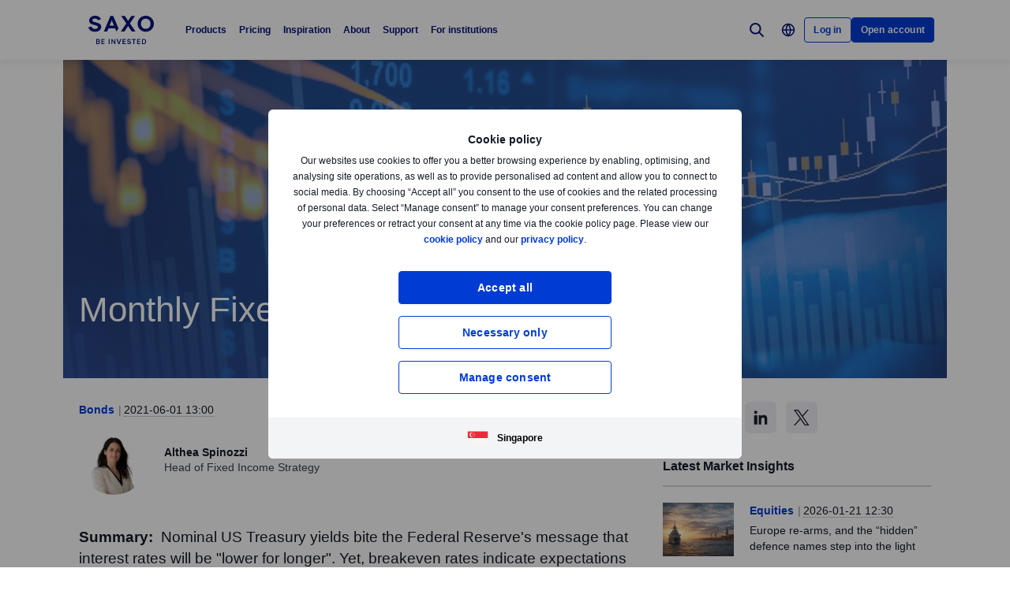

--- FILE ---
content_type: text/html; charset=utf-8
request_url: https://www.home.saxo/en-sg/content/articles/bonds/monthly-fixed-income-chart-pack-01062021
body_size: 42642
content:
<!DOCTYPE html><html lang="en" dir="ltr"><head><meta charset="utf-8"><meta http-equiv="X-UA-Compatible" content="IE=edge"><title>Monthly Fixed Income Chart Pack | Saxo</title><meta name="description" content="Nominal US Treasury yields bite the Federal Reserve's message that interest rates will be &#34;lower for longer&#34;. Yet, breakeven rates indicate expectations of tapering ahead. The Investment Grade (IG) US corporate bonds OAS has tightened to the lowest level since 2007. Ten-year Bund yields look consolidating in a tight range between -0.20% and -0.15%. The spread between BTPS/Bunds is tightening and will find support around 100bps."><meta name="robots" content="noindex, follow"><!--
    <PageMap>
        <DataObject type="GoogleSearchProperties">
            <Attribute name="pagescore" value="100" />
                <Attribute name="pagetype" value="Article" />
                            <Attribute name="timestamp" value="20210601" />
        </DataObject>
    </PageMap>
--><meta property="og:title" content="Monthly Fixed Income Chart Pack"><meta property="og:url" content="https://www.home.saxo/en-sg/content/articles/bonds/monthly-fixed-income-chart-pack-01062021"><meta property="og:image" content="https://www.home.saxo/-/media/content-hub/images/categories/financial/2_chartm.jpg"><meta property="og:description" content="Saxo Bank"><meta property="og:type" content="article"><meta name="twitter:card" content="summary"><meta name="twitter:site" content="@saxobank"><meta name="twitter:creator" content="@saxobank"><link rel="apple-touch-icon-precomposed" href="/-/media/meta/beinvested-2023/apple-touch-icon.png"><link rel="apple-touch-icon" href="/-/media/meta/beinvested-2023/apple-touch-icon.png"><link rel="icon" type="image/png" href="/-/media/meta/beinvested-2023/favicon-32x32.png" sizes="32x32"><link rel="icon" type="image/png" href="/-/media/meta/beinvested-2023/favicon-16x16.png" sizes="16x16"><link rel="manifest" href="/-/media/meta/beinvested-2023/manifest-old.json?revision={01E589A1-C60B-4718-BE73-57D356394F7C}"><link rel="mask-icon" href="/-/media/meta/beinvested-2023/safari-pinned-tab.svg" color="#282828"><meta name="theme-color" content="#282828"><meta name="apple-mobile-web-app-capable" content="yes"><meta name="apple-mobile-web-app-status-bar-style" content="black"><meta name="HandheldFriendly" content="True"><meta name="MobileOptimized" content="320"><meta name="viewport" content="width=device-width, initial-scale=1, maximum-scale=2"><meta name="iit-scm" content="true"><!--Preconnect to third party origins  --><link rel="preconnect" href="https://assets.adobedtm.com/"><link rel="preconnect" href="https://ad.doubleclick.net"><link rel="preconnect" href="https://bat.bing.com"><!--Preload hints for web fonts  --><link rel="preload" as="font" type="font/woff2" href="/content/assets/fonts/Inter-Regular.woff2?3.14" crossorigin=""><link rel="preload" as="font" type="font/woff2" href="/content/assets/fonts/Inter-SemiBold.woff2?3.14" crossorigin=""><link rel="preload" as="font" type="font/woff2" href="/content/assets/fonts/Inter-Bold.woff2?3.14" crossorigin=""><link rel="preload" as="style" href="/content/dist/common-452f5eb9.css" onload="this.rel='stylesheet'"><link rel="preload" as="style" href="/content/dist/utilities-7a2c10ef.css" onload="this.rel='stylesheet'"><link href="/content/dist/rte-41f42d2b.css" rel="preload" media="all" as="style" onload="this.rel='stylesheet'"><link rel="preload" as="style" href="/content/dist/cookie-disclaimer-924e866a.css" onload="this.rel='stylesheet'" />
<link rel="preload" as="style" href="/content/dist/culture-selector-0599ce51.css" onload="this.rel='stylesheet'" />
<link rel="preload" as="style" href="/content/dist/navigation-2fc63617.css" onload="this.rel='stylesheet'" /> <link href="/content/dist/accordion-list-ed71e9c3.css" rel="stylesheet" />
<link href="/content/dist/announcement-ribbon-f81a7823.css" rel="stylesheet" />
<link href="/content/dist/article-image-b17a6051.css" rel="stylesheet" />
<link href="/content/dist/card-18cfcfd5.css" rel="stylesheet" />
<link href="/content/dist/disclaimer-160e6af3.css" rel="stylesheet" />
<link href="/content/dist/divider-8df76a6a.css" rel="stylesheet" />
<link href="/content/dist/footer2-865a8fd2.css" rel="stylesheet" />
<link href="/content/dist/framed-icon-3f3af99d.css" rel="stylesheet" />
<link href="/content/dist/input-toggle-559a5d8e.css" rel="stylesheet" />
<link href="/content/dist/lightbox-fcbadc38.css" rel="stylesheet" />
<link href="/content/dist/loading-indicator-c522327b.css" rel="stylesheet" />
<link href="/content/dist/off-canvas-0fca60f2.css" rel="stylesheet" />
<link href="/content/dist/overlay-58999f5a.css" rel="stylesheet" />
<link href="/content/dist/promotional-card-1dfdf08e.css" rel="stylesheet" />
<link href="/content/dist/share-component-21b12aca.css" rel="stylesheet" />
<link href="/content/dist/slider-5dfdcf69.css" rel="stylesheet" />
<link href="/content/dist/sliding-card-bdf227a1.css" rel="stylesheet" />
<link href="/content/dist/tooltip-f43dafbd.css" rel="stylesheet" /><script>if(window.sessionStorage){if(window.sessionStorage.getItem("isScrolled")){document.documentElement.classList.add('isScrolled');}
if(window.sessionStorage.getItem("IsMobileNavigationOpen")){document.documentElement.classList.add('stickyMobileNavOpened');}}</script><script id="Cookiebot" src="https://consent.cookiebot.com/uc.js" data-cbid="f603a911-dd37-41c5-b77c-758a6bb581b0" data-culture="en"></script><style>#CybotCookiebotDialog,#cookiebanner{display:none !important}</style><link rel="preload" href="/content/dist/behaviors-2f590232.js" as="script"><!-- Segmentation script is laoded earlier so that analytics script could update seg cookies through it --><script src="/content/dist/segmentation-4011c70b.js"></script><script>window.analyticsConfig={responseStatusCode:200,website:"RS-Singapore",language:"en-SG",prevCookies:{page:"sb_prevpages",campaigns:"sb_prevextcampaigns",sites:"sb_prevwebsites"}}</script><script src="/content/dist/analytics2-de39ff59.js"></script><script src="/-/media/websites/home/files/analytics/adobe-analytics-164a2607082a4740fea29553e9a345fc.js"></script><style>.v2 .v2-bbox.v2-bbox--fullscreen{overflow-y:auto}</style><style>@media (min-width:1024px){.v2 #dcf-right-column{overflow-y:auto}}</style><meta name="google-site-verification" content="T87b2eRWt-JEkRt2s0ae5G3YfLjN5IWkn0jMXRlTQYo"><meta name="google-site-verification" content="o-LuOgGo6no79a6YtdsEVwRhHAOfTHoI8SVXB9AP8Ew"><style>@media (max-width:767px){.v2 .v2-bbox .v2-hero .v2-btn-wrapper .v2-btn{margin-bottom:.625rem}}</style><style>.v2 .v2-flag--ru-RU{background-image:url(/Content/assets/flags/global.svg) !important}</style><style>.v2 .v2-flag--ru-RU{background-image:url(/Content/assets/flags/global.svg) !important}</style><style>.comparison-logo{max-width:74px!important}</style><meta name="yandex-verification" content="17650f62d9a0419d"><script type="application/ld+json">[{"@context":"https://schema.org","@type":"Organization","name":"Saxo Markets","logo":"https://www.home.saxo/-/media/global/logos/saxo-2022/saxo-beinvested-logo-blue.svg","url":"https://www.home.saxo/en-sg","contactPoint":[{"@context":"https://schema.org","@type":"ContactPoint","telephone":"","contactType":"customer service"}],"sameAs":["https://www.facebook.com/saxosingapore","https://www.linkedin.com/company/saxo-bank-group-asia-pacific","https://www.youtube.com/channel/UCZZ9JoMjWGh5cWtLVgj1CAw","https://twitter.com/SaxoSingapore","https://www.instagram.com/saxo_singapore/","https://www.tradingview.com/broker/Saxo/"]},{"@context":"https://schema.org","@type":"NewsArticle","mainEntityOfPage":{"@context":"https://schema.org","@type":"WebPage","@id":"https://www.home.saxo/en-sg/content/articles/bonds/monthly-fixed-income-chart-pack-01062021"},"headline":"Monthly Fixed Income Chart Pack","image":["https://www.home.saxo/-/media/content-hub/images/categories/financial/2_chartl.jpg","https://www.home.saxo/-/media/content-hub/images/categories/financial/2_chartm.jpg","https://www.home.saxo/-/media/content-hub/images/categories/financial/2_charts.jpg"],"datePublished":"2024-02-03T12:19:34.0000000Z","dateModified":"2024-02-03T12:19:34.0000000Z","description":"Nominal US Treasury yields bite the Federal Reserve's message that interest rates will be \"lower for longer\". Yet, breakeven rates indicate expectations of tapering ahead. The Investment Grade (IG) US corporate bonds OAS has tightened to the lowest level since 2007. Ten-year Bund yields look consolidating in a tight range between -0.20% and -0.15%. The spread between BTPS/Bunds is tightening and will find support around 100bps.","author":{"@context":"https://schema.org","@type":"Person","name":"Althea Spinozzi","url":null,"sameAs":["https://www.linkedin.com/in/althea-spinozzi-5ba0a214/","https://twitter.com/Altheaspinozzi"],"jobTitle":"Head of Fixed Income Strategy","description":"Althea Spinozzi serves as the Head of Fixed Income Strategy at Saxo. Her key responsibility is to develop the firm's fixed income investment strategy by conducting in-depth research analysis of fixed income markets. Althea is instrumental in delivering actionable insights across government bonds and corporate bonds in the US, UK, and Europe."},"publisher":{"@context":"https://schema.org","@type":"Organization","name":"Saxo Markets","logo":"https://www.home.saxo/-/media/global/logos/saxo-2022/saxo-beinvested-logo-blue.svg","url":"https://www.home.saxo/en-sg","contactPoint":[{"@context":"https://schema.org","@type":"ContactPoint","telephone":"","contactType":"customer service"}],"sameAs":["https://www.facebook.com/saxosingapore","https://www.linkedin.com/company/saxo-bank-group-asia-pacific","https://www.youtube.com/channel/UCZZ9JoMjWGh5cWtLVgj1CAw","https://twitter.com/SaxoSingapore","https://www.instagram.com/saxo_singapore/","https://www.tradingview.com/broker/Saxo/"]},"articleSection":"Bonds","keywords":"Corporate Bonds,Government Bonds,Corporate Bonds,Bond Sectors,Junk bond,Inflation,Focus Inflation,,Europe,European Union (EU),Central Banks,Federal Reserve,"}]</script><link rel="preload" as="image" href="/-/media/content-hub/images/categories/financial/2_charts.jpg?la=en-SG&amp;amp;h=768&amp;amp;mw=768&amp;amp;w=400&amp;amp;hash=D8B94A2EA061CB6C193B4434F9189041">
<script>(window.BOOMR_mq=window.BOOMR_mq||[]).push(["addVar",{"rua.upush":"false","rua.cpush":"false","rua.upre":"false","rua.cpre":"true","rua.uprl":"false","rua.cprl":"false","rua.cprf":"false","rua.trans":"SJ-e4146611-c6be-42ec-aca3-d6aa4983a60d","rua.cook":"false","rua.ims":"false","rua.ufprl":"false","rua.cfprl":"true","rua.isuxp":"false","rua.texp":"norulematch","rua.ceh":"false","rua.ueh":"false","rua.ieh.st":"0"}]);</script>
                              <script>!function(a){var e="https://s.go-mpulse.net/boomerang/",t="addEventListener";if("False"=="True")a.BOOMR_config=a.BOOMR_config||{},a.BOOMR_config.PageParams=a.BOOMR_config.PageParams||{},a.BOOMR_config.PageParams.pci=!0,e="https://s2.go-mpulse.net/boomerang/";if(window.BOOMR_API_key="JYD45-C4LUQ-DRT85-TJJ88-UZ7WD",function(){function n(e){a.BOOMR_onload=e&&e.timeStamp||(new Date).getTime()}if(!a.BOOMR||!a.BOOMR.version&&!a.BOOMR.snippetExecuted){a.BOOMR=a.BOOMR||{},a.BOOMR.snippetExecuted=!0;var i,_,o,r=document.createElement("iframe");if(a[t])a[t]("load",n,!1);else if(a.attachEvent)a.attachEvent("onload",n);r.src="javascript:void(0)",r.title="",r.role="presentation",(r.frameElement||r).style.cssText="width:0;height:0;border:0;display:none;",o=document.getElementsByTagName("script")[0],o.parentNode.insertBefore(r,o);try{_=r.contentWindow.document}catch(O){i=document.domain,r.src="javascript:var d=document.open();d.domain='"+i+"';void(0);",_=r.contentWindow.document}_.open()._l=function(){var a=this.createElement("script");if(i)this.domain=i;a.id="boomr-if-as",a.src=e+"JYD45-C4LUQ-DRT85-TJJ88-UZ7WD",BOOMR_lstart=(new Date).getTime(),this.body.appendChild(a)},_.write("<bo"+'dy onload="document._l();">'),_.close()}}(),"".length>0)if(a&&"performance"in a&&a.performance&&"function"==typeof a.performance.setResourceTimingBufferSize)a.performance.setResourceTimingBufferSize();!function(){if(BOOMR=a.BOOMR||{},BOOMR.plugins=BOOMR.plugins||{},!BOOMR.plugins.AK){var e="true"=="true"?1:0,t="",n="aoizxwqxhvsrq2lrfxrq-f-35ec4710a-clientnsv4-s.akamaihd.net",i="false"=="true"?2:1,_={"ak.v":"39","ak.cp":"491205","ak.ai":parseInt("330161",10),"ak.ol":"0","ak.cr":9,"ak.ipv":4,"ak.proto":"h2","ak.rid":"21d4578b","ak.r":45721,"ak.a2":e,"ak.m":"dscx","ak.n":"essl","ak.bpcip":"3.145.155.0","ak.cport":42530,"ak.gh":"23.33.25.25","ak.quicv":"","ak.tlsv":"tls1.3","ak.0rtt":"","ak.0rtt.ed":"","ak.csrc":"-","ak.acc":"","ak.t":"1769024995","ak.ak":"hOBiQwZUYzCg5VSAfCLimQ==PKtvP/M83WDDV2VoeeDMZ80ZPrIZsCoc/lIscbvUZsB61EtfTn+DoqJpnqAeQiA1215CuMN7uCgsWd2IR5A+9cpLHHQrGOmkLewFRYgLkgBHMcQMog8/ofLzLcqW8pa6rWE8BKa1ActUVronkdUgjnBjUs9Aeh1PW1nowJwbYf2xCSKlZ+T0gspVFqxXhnk8rDXuqMJH2M+qqgEMgPJU2difZPJl1yLGj7j3OAnzj4W6Q1jFY0zoSc62484L5b1xbYuKibgQvdxxeZeebB5qMvxX/z/UwKzSO1ONKgwkJuqEctPQSfc1OTD+bzen7VZGJW79CLq5vRctkitm0KESplBc6G0rRflB7qmDCoZLN8sRvHvuFUeBkiUuMQbHr1RAVv/QglBDsBj0yEg+BXHqH/kG8+ud53CoL/fF/CzVNyU=","ak.pv":"194","ak.dpoabenc":"","ak.tf":i};if(""!==t)_["ak.ruds"]=t;var o={i:!1,av:function(e){var t="http.initiator";if(e&&(!e[t]||"spa_hard"===e[t]))_["ak.feo"]=void 0!==a.aFeoApplied?1:0,BOOMR.addVar(_)},rv:function(){var a=["ak.bpcip","ak.cport","ak.cr","ak.csrc","ak.gh","ak.ipv","ak.m","ak.n","ak.ol","ak.proto","ak.quicv","ak.tlsv","ak.0rtt","ak.0rtt.ed","ak.r","ak.acc","ak.t","ak.tf"];BOOMR.removeVar(a)}};BOOMR.plugins.AK={akVars:_,akDNSPreFetchDomain:n,init:function(){if(!o.i){var a=BOOMR.subscribe;a("before_beacon",o.av,null,null),a("onbeacon",o.rv,null,null),o.i=!0}return this},is_complete:function(){return!0}}}}()}(window);</script></head><body data-culture="en-SG" class=""><div class="v2"><div class="navigation navigation--retail v2-off-canvas__shift" data-styles-head="navigation" data-behavior="navigation"><!-- overlay element --><div class="overlay"></div><header id="navigation" data-ref="navigation__header" class="header desktopNav" style="background-color:#fff"><div class="header__nav v2-wrapper v2-flexbox justify-between"><a href="/en-sg" class="logo v2-md-mar16" data-ref="navigation__logo"> <img src="/-/media/global/logos/saxo-2022/saxo-beinvested-logo-blue.svg?la=en-SG&amp;hash=FA301E2AFFB37F17DCF8650ED93ECB25" class="collapsed" alt="Saxo Be Invested logo"> <img src="/-/media/global/logos/saxo-2022/saxo-beinvested-logo-blue.svg?la=en-SG&amp;hash=FA301E2AFFB37F17DCF8650ED93ECB25" class="expanded" alt="Saxo Be Invested logo"> </a> <nav class="nav v2-flexbox justify-between v2-align--middle v2-flex-grow1 v2-gap16"><ul data-ref="navigation__navMenu" class="nav__list v2-show-md nav__menu v2-flexbox v2-mab0 v2-gap8"><li class="nav__item"><button type="button" class="nav__link" aria-expanded="false"> Products </button><div class="nav__dropdown v2-bg--white"><div class="dropdown-container v2-md-pab0 v2-md-pat32"><div class="navigation__table"><div class="nav-column"><h5 class="label v2-text--bold">Investment Products</h5><ul class="item-list"><li class="link-item"><a href="/en-sg/products/stocks" class="link"><div class="link-header"><span class="v2-text--bold">Stocks</span></div></a></li><li class="link-item"><a href="/en-sg/products/etf" class="link"><div class="link-header"><span class="v2-text--bold">ETFs</span></div></a></li><li class="link-item"><a href="/en-sg/products/bonds" class="link"><div class="link-header"><span class="v2-text--bold">Bonds</span></div></a></li><li class="link-item"><a href="/en-sg/products/mutual-funds" class="link"><div class="link-header"><span class="v2-text--bold">Mutual funds</span></div></a></li><li class="link-item"><a href="/en-sg/campaigns/cryptocurrencies" class="link"><div class="link-header"><span class="v2-text--bold">Crypto ETPs</span></div></a></li></ul></div><div class="nav-column"><h5 class="label v2-text--bold">Leveraged Products</h5><ul class="item-list"><li class="link-item"><a href="/en-sg/products/listed-options" class="link"><div class="link-header"><span class="v2-text--bold">Options</span></div></a></li><li class="link-item"><a href="/en-sg/products/cfds" class="link"><div class="link-header"><span class="v2-text--bold">CFDs</span></div></a></li><li class="link-item"><a href="/en-sg/products/forex" class="link"><div class="link-header"><span class="v2-text--bold">Forex</span></div></a></li><li class="link-item"><a href="/en-sg/products/crypto" class="link"><div class="link-header"><span class="v2-text--bold">Crypto FX</span></div></a></li><li class="link-item"><a href="/en-sg/products/futures" class="link"><div class="link-header"><span class="v2-text--bold">Futures</span></div></a></li><li class="link-item"><a href="/en-sg/products/commodities" class="link"><div class="link-header"><span class="v2-text--bold">Commodities</span></div></a></li><li class="link-item"><a href="/en-sg/products/forex-options" class="link"><div class="link-header"><span class="v2-text--bold">Forex options</span></div></a></li></ul></div><div class="nav-column"><h5 class="label v2-text--bold">Tools &amp; Services</h5><ul class="item-list"><li class="link-item"><a href="/en-sg/platforms/overview" class="link"><div class="link-header"><span class="v2-text--bold">Trading platforms</span></div></a></li><li class="link-item"><a href="/en-sg/platforms/api" class="link"><div class="link-header"><span class="v2-text--bold">Third-party tools and API</span></div></a></li><li class="link-item"><a href="/en-sg/platforms/third-party-tools/tradingview" class="link"><div class="link-header"><span class="v2-text--bold">TradingView access</span></div></a></li><li class="link-item"><a href="/en-sg/accounts/individual" class="link"><div class="link-header"><span class="v2-text--bold">Account benefits</span></div></a></li><li class="link-item"><a href="/en-sg/accounts/securities-lending" class="link"><div class="link-header"><span class="v2-text--bold">Securities lending</span></div></a></li><li class="link-item"><a href="/en-sg/accounts/margin-lending" class="link"><div class="link-header"><span class="v2-text--bold">Margin lending</span></div></a></li><li class="link-item"><a href="/en-sg/products/margin-information" class="link"><div class="link-header"><span class="v2-text--bold">Margin information</span></div></a></li></ul></div></div></div></div></li><li class="nav__item"><button type="button" class="nav__link" aria-expanded="false"> Pricing </button><div class="nav__dropdown v2-bg--white"><div class="dropdown-container v2-md-pab0 v2-md-pat32"><div class="navigation__table"><div class="nav-column"><h5 class="label v2-text--bold">Costs</h5><ul class="item-list"><li class="link-item"><a href="/en-sg/rates-and-conditions/pricing-overview" class="link"><div class="link-header"><span class="v2-text--bold">Commissions and spreads</span></div><div class="desc v2-pat10">See what you pay when trading different products</div></a></li><li class="link-item"><a href="/en-sg/rates-and-conditions/commissions-charges-and-margin-schedule" class="link"><div class="link-header"><span class="v2-text--bold">General charges</span></div><div class="desc v2-pat10">A complete list of additional charges for full transparency</div></a></li></ul></div><div class="nav-column"><h5 class="label v2-text--bold">Benefits</h5><ul class="item-list"><li class="link-item"><a href="/en-sg/accounts/individual" class="link"><div class="link-header"><span class="v2-text--bold">Accounts and benefits</span></div><div class="desc v2-pat10">Get lower prices and more benefits through higher funding and trading. See our account types available.</div></a></li><li class="link-item"><a href="/en-sg/accounts/referrals" class="link"><div class="link-header"><span class="v2-text--bold">Refer a friend</span></div><div class="desc v2-pat10">Get rewarded for introducing Saxo to your peers</div></a></li></ul></div><div class="nav-column"></div><div class="nav-column v2-show-md"><div data-styles="promotional-card"></div></div></div></div></div></li><li class="nav__item"><button type="button" class="nav__link" aria-expanded="false"> Inspiration </button><div class="nav__dropdown v2-bg--white"><div class="dropdown-container v2-md-pab0 v2-md-pat32"><div class="navigation__table"><div class="nav-column"><h5 class="label v2-text--bold">Inspiration</h5><ul class="item-list"><li class="link-item"><a href="/en-sg/insights" class="link"><div class="link-header"><span class="v2-text--bold">All</span></div></a></li><li class="link-item"><a href="/en-sg/insights/news-and-research/equities" class="link"><div class="link-header"><span class="v2-text--bold">Equities</span></div></a></li><li class="link-item"><a href="/en-sg/insights/news-and-research/bonds" class="link"><div class="link-header"><span class="v2-text--bold">Bonds</span></div></a></li><li class="link-item"><a href="/en-sg/insights/news-and-research/options" class="link"><div class="link-header"><span class="v2-text--bold">Options</span></div></a></li><li class="link-item"><a href="/en-sg/insights/news-and-research/forex" class="link"><div class="link-header"><span class="v2-text--bold">Forex</span></div></a></li><li class="link-item"><a href="/en-sg/insights/news-and-research/cryptocurrencies" class="link"><div class="link-header"><span class="v2-text--bold">Cryptocurrencies</span></div></a></li><li class="link-item"><a href="/en-sg/insights/news-and-research/commodities" class="link"><div class="link-header"><span class="v2-text--bold">Commodities</span></div></a></li><li class="link-item"><a href="/en-sg/insights/news-and-research/macro" class="link"><div class="link-header"><span class="v2-text--bold">Macro</span></div></a></li><li class="link-item"><a href="/en-sg/insights/news-and-research/thought-starters" class="link"><div class="link-header"><span class="v2-text--bold">Thought Starters</span></div></a></li></ul></div><div class="nav-column"><ul class="item-list"><li class="link-item"><a href="/en-sg/learn" class="link"><div class="link-header"><span class="v2-text--bold">All about investing</span></div><div class="desc v2-pat10">Learn the essentials of investing, everything from building portfolios to managing long term wealth.</div></a></li><li class="link-item"><a href="/en-sg/insights/education" class="link"><div class="link-header"><span class="v2-text--bold">Become a better investor</span></div><div class="desc v2-pat10">Learn how to invest and trade at your own pace.</div></a></li><li class="link-item"><a href="/en-sg/insights/news-and-research/podcast" class="link"><div class="link-header"><span class="v2-text--bold">Market Call Podcast</span></div><div class="desc v2-pat10">Listen to the SaxoStrats’ daily podcast covering the latest market developments</div></a></li><li class="link-item"><a href="/en-sg/insights#latest-news" class="link"><div class="link-header"><span class="v2-text--bold">Latest news</span></div><div class="desc v2-pat10">Our most recent market news and commentary</div></a></li><li class="link-item"><a href="/en-sg/campaigns/money-matters" class="link"><div class="link-header"><span class="v2-text--bold">Money Matters</span></div><div class="desc v2-pat10">Watch our series about how we can give meaning to money and make an impact</div></a></li></ul></div><div class="nav-column"><ul class="item-list"><li class="link-item"><a href="/en-sg/insights/events-and-webinars" class="link"><div class="link-header"><span class="v2-text--bold">Events and webinars</span></div><div class="desc v2-pat10">Get an overview of upcoming events and webinars</div></a></li><li class="link-item"><a href="/en-sg/insights/saxostrats-experts" class="link"><div class="link-header"><span class="v2-text--bold">Meet SaxoStrats</span></div><div class="desc v2-pat10">Meet our team of experts and go straight to their latest articles</div></a></li><li class="link-item"><a href="/en-sg/insights/videos" class="link"><div class="link-header"><span class="v2-text--bold">Videos</span></div><div class="desc v2-pat10">Recorded conversations with market experts</div></a></li><li class="link-item"><a href="/en-sg/insights/saxostrats-experts#salestraders" class="link"><div class="link-header"><span class="v2-text--bold">Singapore sales traders</span></div><div class="desc v2-pat10">See our team’s individual areas of expertise</div></a></li></ul></div><div class="nav-column v2-show-md"><div data-styles="promotional-card"><a href="/en-sg/insights/news-and-research/thought-leadership/outrageous-predictions" class="promotional-card v2-flexbox v2-direction--column v2-show-md"><div class="promotional-card__picture v2-relative"><div class="promotional-card__tag" style="background-color:#111827;color:#fff"></div><img src="/-/media/images/outrageous-predictions/2026/thumbnail-illustration-mobile-352x202.png?la=en-SG&amp;h=202&amp;w=352&amp;hash=F0EAFB9FF2E1FC0CFEADE467DA254A39" alt="Thumbnail illustration Mobile 352x202"></div><div class="promotional-card__body v2-mat8"><div class="promotional-card__text-content v2-mat8"><span class="title v2-text--bold">Outrageous Predictions 2026</span></div></div></a></div></div></div></div></div></li><li class="nav__item"><button type="button" class="nav__link" aria-expanded="false"> About </button><div class="nav__dropdown v2-bg--white"><div class="dropdown-container v2-md-pab0 v2-md-pat32"><div class="navigation__table"><div class="nav-column"><h5 class="label v2-text--bold">About</h5><ul class="item-list"><li class="link-item"><a href="/en-sg/about-us" class="link"><div class="link-header"><span class="v2-text--bold">About Saxo</span></div></a></li><li class="link-item"><a href="/en-sg/contact-us" class="link"><div class="link-header"><span class="v2-text--bold">Contact details</span></div></a></li><li class="link-item"><a href="/en-sg/about-us/sustainability" class="link"><div class="link-header"><span class="v2-text--bold">Sustainability at Saxo</span></div></a></li></ul></div><div class="nav-column"><h5 class="label v2-text--bold">Corporate</h5><ul class="item-list"><li class="link-item"><a href="/en-sg/about-us/investor-relations" class="link"><div class="link-header"><span class="v2-text--bold">Investor relations</span></div></a></li><li class="link-item"><a href="/en-sg/about-us/media-center" class="link"><div class="link-header"><span class="v2-text--bold">Media centre</span></div></a></li><li class="link-item"><a href="/en-sg/insights/news-and-research/thought-leadership" class="link"><div class="link-header"><span class="v2-text--bold">Thought leadership</span></div></a></li><li class="link-item"><a href="/en-sg/about-us/careers" class="link"><div class="link-header"><span class="v2-text--bold">Careers</span></div></a></li></ul></div><div class="nav-column"><h5 class="label v2-text--bold">Legal</h5><ul class="item-list"><li class="link-item"><a href="/en-sg/legal/general-business-terms/saxo-general-business-terms" class="link"><div class="link-header"><span class="v2-text--bold">General business terms</span></div></a></li><li class="link-item"><a href="/en-sg/legal/privacy-policy/saxo-privacy-policy" class="link"><div class="link-header"><span class="v2-text--bold">Privacy policy</span></div></a></li><li class="link-item"><a href="/en-sg/legal/risk-warning/saxo-risk-warning" class="link"><div class="link-header"><span class="v2-text--bold">Risk warning</span></div></a></li><li class="link-item"><a href="/en-sg/legal/fraud-awareness/fraud-awareness" class="link"><div class="link-header"><span class="v2-text--bold">Fraud awareness</span></div></a></li></ul></div></div></div></div></li><li class="nav__item"><button type="button" class="nav__link" aria-expanded="false"> Support </button><div class="nav__dropdown v2-bg--white"><div class="dropdown-container v2-md-pab0 v2-md-pat32"><div class="navigation__table"><div class="nav-column"><h5 class="label v2-text--bold">Get Help</h5><ul class="item-list"><li class="link-item"><a href="https://www.help.saxo/hc/en-sg" class="link" target="_blank" rel="noopener noreferrer"><div class="link-header"><span class="v2-text--bold">Visit the support centre</span></div><div class="desc v2-pat10">Find quick answers to your questions online</div></a></li></ul></div><div class="nav-column"><h5 class="label v2-text--bold">Popular Topics</h5><ul class="item-list"><li class="link-item"><a href="https://www.help.saxo/hc/en-sg/categories/360004556051" class="link" target="_blank" rel="noopener noreferrer"><div class="link-header"><span class="v2-text--bold">Opening an account</span></div></a></li><li class="link-item"><a href="/en-sg/legal/funding-instructions/saxo-funding-instructions" class="link"><div class="link-header"><span class="v2-text--bold">Funding and withdrawals</span></div></a></li><li class="link-item"><a href="https://www.help.saxo/hc/en-sg/articles/360050940212" class="link" target="_blank" rel="noopener noreferrer"><div class="link-header"><span class="v2-text--bold">Video guides</span></div></a></li><li class="link-item"><a href="https://www.help.saxo/hc/en-sg/categories/360000087986" class="link" target="_blank" rel="noopener noreferrer"><div class="link-header"><span class="v2-text--bold">Using our trading platforms</span></div></a></li></ul></div><div class="nav-column"><h5 class="label v2-text--bold">Manage Your Account</h5><ul class="item-list"><li class="link-item"><a href="https://www.help.saxo/hc/en-sg/categories/360004557131" class="link" target="_blank" rel="noopener noreferrer"><div class="link-header"><span class="v2-text--bold">Manage your account</span></div></a></li><li class="link-item"><a href="https://www.help.saxo/hc/en-sg/categories/360004545492" class="link" target="_blank" rel="noopener noreferrer"><div class="link-header"><span class="v2-text--bold">Technical support</span></div></a></li><li class="link-item"><a href="https://www.help.saxo/hc/en-sg/sections/360011001211-Pricing-and-fees" class="link" target="_blank" rel="noopener noreferrer"><div class="link-header"><span class="v2-text--bold">Trading costs</span></div></a></li><li class="link-item"><a href="https://www.help.saxo/hc/en-sg/categories/360004557111" class="link" target="_blank" rel="noopener noreferrer"><div class="link-header"><span class="v2-text--bold">Trading our products</span></div></a></li></ul></div></div></div></div></li><li class="nav__item"><a href="https://www.home.saxo/institutional-and-partners" class="nav__link" target="_blank" rel="noopener noreferrer">For institutions</a></li></ul><ul data-ref="navigation__iconsContainer" class="nav__ctaContainer v2-flexbox v2-mab0 v2-align--middle"><li class="nav__cta" data-ref="navigation__search-icon"><button type="button" title="Search" class="icon--search v2-flexbox v2-align--center v2-align--middle"> <svg viewbox="0 0 30 30" fill="none" width="30" height="30" version="1.1" xmlns="http://www.w3.org/2000/svg" xmlns:xlink="http://www.w3.org/1999/xlink"><path d="M17.9473 17.9473L22.9999 22.9999" stroke-width="2" stroke-miterlimit="10" stroke-linecap="round" stroke-linejoin="round"></path><path d="M13.3158 19.6316C16.8039 19.6316 19.6316 16.8039 19.6316 13.3158C19.6316 9.82768 16.8039 7 13.3158 7C9.82768 7 7 9.82768 7 13.3158C7 16.8039 9.82768 19.6316 13.3158 19.6316Z" stroke-width="2" stroke-miterlimit="10" stroke-linecap="round" stroke-linejoin="round"></path></svg> </button><div data-ref="navigation__searchContainer" class="navigation__search" data-suggestions=""><div class="navigation__search-top"><form role="search" name="searchInput" class="navigation__search-input navigation__search-input--dark" action="/en-sg/search-results/?category=all" method="get" id="search-form"><div class="navigation__search-wrapper"><input id="navSearchInput" data-ref="navigation__searchFormInput" data-validation-message="Search query should not be empty" type="text" name="q" placeholder="Search on home.saxo" autocomplete="off" data-min-chars="3" aria-label="Search on home.saxo" required oninvalid="this.setCustomValidity('Search query should not be empty')" oninput="setCustomValidity('')"> <span class="v2-search-erase__icon v2-hidden" data-ref="navigation__eraseIcon"> <svg xmlns="http://www.w3.org/2000/svg" width="16" height="16" viewbox="0 0 16 16" fill="none"><path d="M13.6591 2.34333C10.5351 -0.778001 5.47239 -0.775335 2.35105 2.34867C-0.77028 5.47267 -0.767614 10.5353 2.35639 13.6567C5.47839 16.776 10.5371 16.776 13.6591 13.6567C16.7777 10.5307 16.7777 5.46933 13.6591 2.34333ZM11.1397 10.186C11.3857 10.46 11.3631 10.8813 11.0891 11.1273C10.8364 11.354 10.4537 11.3547 10.2004 11.1293L8.12705 9.056C8.06172 8.99133 7.95639 8.99133 7.89105 9.056L5.81839 11.1293C5.55505 11.3833 5.13839 11.3833 4.87505 11.1293C4.61439 10.8693 4.61439 10.4473 4.87439 10.1867L4.87505 10.186L6.94839 8.11333C7.01305 8.04867 7.01372 7.94333 6.94905 7.87867L6.94839 7.878L4.87505 5.80467C4.62705 5.532 4.64705 5.11067 4.91972 4.86267C5.17305 4.632 5.56039 4.63133 5.81505 4.86133L7.88772 6.93467C7.95305 7 8.05839 7 8.12372 6.93467L10.1971 4.86133C10.4577 4.60133 10.8797 4.60133 11.1397 4.862C11.3997 5.12267 11.3997 5.54467 11.1397 5.80467L9.06639 7.878C9.00172 7.94333 9.00172 8.048 9.06639 8.11333L11.1397 10.186Z" fill="#909aa8"></path></svg> </span> <button class="v2-search-input__icon" type="submit" form="search-form"> <span class="v2-hidden-visually">Search</span> <svg width="18" height="18" viewbox="0 0 18 18" fill="none" xmlns="http://www.w3.org/2000/svg"><path d="M11.9473 11.9474L16.9999 17" stroke="#141A27" stroke-width="2" stroke-miterlimit="10" stroke-linecap="round" stroke-linejoin="round"></path><path d="M7.31579 13.6316C10.8039 13.6316 13.6316 10.8039 13.6316 7.31579C13.6316 3.82768 10.8039 1 7.31579 1C3.82768 1 1 3.82768 1 7.31579C1 10.8039 3.82768 13.6316 7.31579 13.6316Z" stroke="#141A27" stroke-width="2" stroke-miterlimit="10" stroke-linecap="round" stroke-linejoin="round"></path></svg> </button></div></form><a id="search-close" class="navigation__search-close" aria-label="Close" href="#" onclick="event.preventDefault()"> <span class="v2-hidden-visually">Close</span> <span class="v2-icon-close js-navigation__search-close v2-show-md"> <svg width="30px" version="1.1" xmlns="http://www.w3.org/2000/svg" xmlns:xlink="http://www.w3.org/1999/xlink" x="0px" y="0px" viewbox="0 0 150 150" style="enable-background:new 0 0 150 150" xml:space="preserve"><g fill=""><polygon points="116.2,38 112,33.8 74.8,70.9 37.7,33.8 33.5,38 70.6,75.2 33.5,112.3 37.7,116.5 74.8,79.4 112,116.5 116.2,112.3 79.1,75.2"></polygon></g></svg> </span> <span class="v2-icon-close js-navigation__search-closetext v2-hide-md"> Cancel </span> </a></div><div class="nav__dropdown v2-bg--white"><div class="dropdown-container" data-ref="navigation__dropdownSearchContainer"><div class="navigation__search-wrapper v2-pav24 v2-md-pab60 v2-md-pat32"><div class="navigation__search-noresults v2-hidden" data-ref="navigation__noresults"><div class="navigation__search-noresults-title">Sorry, we couldn&#39;t find anything related to your search.</div><div class="navigation__search-noresults-description v2-pat8">Here are the results of the most common searches:</div></div><div class="navigation__search-quicklinks" data-ref="navigation__quicklinks"><ul class="navigation__search-links"><li class="navigation__search-link"><a href="/en-sg/accounts/individual#tiers">Account Tiers</a></li><li class="navigation__search-link"><a href="/en-sg/accounts/openaccount" target="_blank" rel="noopener noreferrer">Open Account</a></li><li class="navigation__search-link"><a href="/en-sg/rates-and-conditions/pricing-overview">Pricing Overview</a></li><li class="navigation__search-link"><a href="/en-sg/platforms/overview">Platform Overview</a></li></ul><ul class="navigation__search-links"><li class="navigation__search-link"><a href="/en-sg/legal/funding-instructions/saxo-funding-instructions">Funding Instructions</a></li><li class="navigation__search-link"><a href="/en-sg/products">Products</a></li><li class="navigation__search-link"><a href="/en-sg/accounts/referral">Refer a friend</a></li></ul></div><div class="navigation__search-results v2-hidden" data-ref="navigation__results"><div class="v2-mab25 v2-md-mab40 v2-hidden" data-ref="navigation__externalResults"><ul data-ref="navigation__externalResultsList" class="v2-hide-empty"></ul><div><a href="#" data-ref="navigation__externalViewAll" data-search-category-url="/en-sg/search-results/?category=all">View All</a></div></div><div class="v2-mab25 v2-md-mab40 v2-hidden" data-ref="navigation__internalResults" data-serviceurl="https://www.saxotrader.com/oapi/DynamicPricing/v1/commissionsforkeywords" data-top="0" data-culture="en-SG" data-hideplansdata="true" data-commissiongroupids="28691,28692,28693" data-namecategoryid="b9ec73d4-186a-4eda-aceb-195cb99234ac" data-db="web" data-env="green" data-assetids="31c5f7c9-7ae1-487f-9e47-aeb8227fedca,13a4a836-b30b-496e-a811-acec0cf97761"><ul data-ref="navigation__internalResultsList" class="navigation__internal-results v2-hide-empty"></ul><div><a href="#" data-ref="navigation__internalViewAll" data-search-category-url="/en-sg/search-results/?category=">View All</a></div></div><div class="v2-loading-indicator v2-loading-indicator--relative" data-styles="loading-indicator" data-ref="navigation__spinner"><div class="v2-loading-spinner"></div></div></div><script type="application/json" data-ref="navigation__search-config">
        {
  "max": 99,
  "provider": "google",
  "key": "AIzaSyCVWJPrkPkH9nExnKoZ8ypg30QarkebcOw",
  "url": "https://www.googleapis.com/customsearch/v1",
  "cx": "002210745277494205334:bk_6tl5n8x0",
  "num": 4,
  "Sort": ""
}
    </script></div></div></div></div></li><li class="nav__cta nav__cta-culture v2-show-md"><a href="#" data-parent-component="navigation" data-target="culture-selector-section_top" aria-label="Select region" data-behavior="off-canvas-trigger" class="icon--culture-selector v2-flexbox v2-align--center v2-align--middle" onclick="event.preventDefault()"> <svg width="18" height="32" viewbox="0 0 18 18" fill="none" xmlns="http://www.w3.org/2000/svg"><path d="M1.57153 8.99998C1.57153 10.9702 2.35418 12.8596 3.74731 14.2528C5.14044 15.6459 7.02992 16.4286 9.0001 16.4286C10.9703 16.4286 12.8598 15.6459 14.2529 14.2528C15.646 12.8596 16.4287 10.9702 16.4287 8.99998C16.4287 7.0298 15.646 5.14032 14.2529 3.74719C12.8598 2.35406 10.9703 1.57141 9.0001 1.57141C7.02992 1.57141 5.14044 2.35406 3.74731 3.74719C2.35418 5.14032 1.57153 7.0298 1.57153 8.99998V8.99998Z" stroke-width="1.6" stroke-linecap="round" stroke-linejoin="round"></path><path d="M1.57153 9H16.4287" stroke-width="1.6" stroke-linecap="round" stroke-linejoin="round"></path><path d="M11.8574 8.99998C11.7168 11.7165 10.7162 14.318 9.00021 16.4286C7.28421 14.318 6.28364 11.7165 6.14307 8.99998C6.28364 6.28347 7.28421 3.68199 9.00021 1.57141C10.7162 3.68199 11.7168 6.28347 11.8574 8.99998Z" stroke-width="1.6" stroke-linecap="round" stroke-linejoin="round"></path></svg> </a></li><li class="nav__cta nav__cta--btn v2-show-md"><a href="/en-sg/login" class="v2-btn v2-btn-secondary nav__link v2-btn--small" id="actionbuttonid-desktop862c7efa-bf5b-4ed2-93fd-ae2145367607" data-di-id="actionbuttonid-desktop862c7efa-bf5b-4ed2-93fd-ae2145367607">Log in</a></li><li class="nav__cta nav__cta--btn v2-show-md"><a href="/en-sg/accounts/openaccount" class="v2-btn v2-btn-primary nav__link v2-btn--small" id="secondactionbuttonid-desktopa597b510-fe63-48ec-bb65-11f802b956ab" data-di-id="secondactionbuttonid-desktopa597b510-fe63-48ec-bb65-11f802b956ab">Open account</a></li><li class="nav__cta-mobile v2-hide-md" data-ref="navigation__mobile-primary-cta"><a href="/en-sg/accounts/openaccount" class="v2-btn v2-btn-primary nav__link v2-btn--small" id="secondactionbuttonid-mobile4cc033fe-8227-491a-b7a5-3364386436a8" data-di-id="secondactionbuttonid-mobile4cc033fe-8227-491a-b7a5-3364386436a8">Open account</a></li><li class="nav__cta-mobile v2-hide-md"><button class="icon--menu" data-ref="navigation__menuToggle" aria-label="Menu" aria-expanded="false" aria-controls="navigation-navDropdown"> <svg width="42" height="38" viewbox="0 0 42 30" fill="none" xmlns="http://www.w3.org/2000/svg"><line x1="10.5" y1="7.5" x2="31.5" y2="7.5" stroke="white" stroke-linecap="round" class="icon--menu__line icon--menu__line--fadeout"></line><line x1="10.5" y1="14.5" x2="31.5" y2="14.5" stroke="white" stroke-linecap="round" class="icon--menu__line icon--menu__line--left"></line><line x1="10.5" y1="14.5" x2="31.5" y2="14.5" stroke="white" stroke-linecap="round" class="icon--menu__line icon--menu__line--right"></line><line x1="10.5" y1="21.5" x2="31.5" y2="21.5" stroke="white" stroke-linecap="round" class="icon--menu__line icon--menu__line--fadeout"></line></svg> </button></li><li aria-hidden="true" style="display:none"><script id="culture-selector-section_top" type="text/template"><div class="v2-culture-selector" data-styles-head="culture-selector">
    <div class="v2-culture-selector__section v2-culture-selector__section--column">
        <h4 class="v2-culture-selector__list-item v2-culture-selector__list-item--label">Current:</h4>
                <a href="/en-sg/content/articles/bonds/monthly-fixed-income-chart-pack-01062021" lang="en" class="v2-culture-selector__list-item" data-langselector>
<svg class="v2-flag"><use xlink:href="/content/assets/flags/all-flags-sprite.svg#icon-singapore"></use></svg>                        <span class="v2-culture-selector__list-item-name v2-text--bold">
                            English 
                        </span>
                </a>
    </div>
    <div class="v2-culture-selector__section v2-culture-selector__section--column">
        <h4 class="v2-culture-selector__list-item v2-culture-selector__list-item--label">Other:</h4>
                <a href="/content/articles/bonds/monthly-fixed-income-chart-pack-01062021" lang="en" class="v2-culture-selector__list-item">
<svg class="v2-flag"><use xlink:href="/content/assets/flags/all-flags-sprite.svg#icon-global"></use></svg>                        <span class="v2-text--contextual v2-culture-selector__list-item-name">
                            International
                        </span>
                </a>
                <a href="/nl-be" lang="nl" class="v2-culture-selector__list-item">
<svg class="v2-flag"><use xlink:href="/content/assets/flags/all-flags-sprite.svg#icon-belgium"></use></svg>                        <span class="v2-text--contextual v2-culture-selector__list-item-name">
                            Belgi&#235;
                        </span>
                </a>
                <a href="/fr-be" lang="fr" class="v2-culture-selector__list-item">
<svg class="v2-flag"><use xlink:href="/content/assets/flags/all-flags-sprite.svg#icon-belgium"></use></svg>                        <span class="v2-text--contextual v2-culture-selector__list-item-name">
                            Belgique
                        </span>
                </a>
                <a href="/cs-cz" lang="cs" class="v2-culture-selector__list-item">
<svg class="v2-flag"><use xlink:href="/content/assets/flags/all-flags-sprite.svg#icon-czech"></use></svg>                        <span class="v2-text--contextual v2-culture-selector__list-item-name">
                            Česk&#225; republika
                        </span>
                </a>
                <a href="/da-dk" lang="da" class="v2-culture-selector__list-item">
<svg class="v2-flag"><use xlink:href="/content/assets/flags/all-flags-sprite.svg#icon-denmark"></use></svg>                        <span class="v2-text--contextual v2-culture-selector__list-item-name">
                            Danmark
                        </span>
                </a>
                <a href="/fr-fr" lang="fr" class="v2-culture-selector__list-item">
<svg class="v2-flag"><use xlink:href="/content/assets/flags/all-flags-sprite.svg#icon-france"></use></svg>                        <span class="v2-text--contextual v2-culture-selector__list-item-name">
                            France
                        </span>
                </a>
                <a href="/en-hk/content/articles/bonds/monthly-fixed-income-chart-pack-01062021" lang="en" class="v2-culture-selector__list-item">
<svg class="v2-flag"><use xlink:href="/content/assets/flags/all-flags-sprite.svg#icon-hongkong"></use></svg>                        <span class="v2-text--contextual v2-culture-selector__list-item-name">
                            Hong Kong S.A.R
                        </span>
                </a>
                <a href="/zh-hk" lang="zh" class="v2-culture-selector__list-item">
<svg class="v2-flag"><use xlink:href="/content/assets/flags/all-flags-sprite.svg#icon-hongkong"></use></svg>                        <span class="v2-text--contextual v2-culture-selector__list-item-name">
                            中國香港
                        </span>
                </a>
                <a href="https://www.bgsaxo.it" lang="it" class="v2-culture-selector__list-item">
<svg class="v2-flag"><use xlink:href="/content/assets/flags/all-flags-sprite.svg#icon-italy"></use></svg>                        <span class="v2-text--contextual v2-culture-selector__list-item-name">
                            Italia
                        </span>
                </a>
                <a href="/en-mena/content/articles/bonds/monthly-fixed-income-chart-pack-01062021" lang="en" class="v2-culture-selector__list-item">
<svg class="v2-flag"><use xlink:href="/content/assets/flags/all-flags-sprite.svg#icon-uae"></use></svg>                        <span class="v2-text--contextual v2-culture-selector__list-item-name">
                            UAE
                        </span>
                </a>
                <a href="/ar-mena" lang="ar" class="v2-culture-selector__list-item">
<svg class="v2-flag"><use xlink:href="/content/assets/flags/all-flags-sprite.svg#icon-uae"></use></svg>                        <span class="v2-text--contextual v2-culture-selector__list-item-name">
                            الشرق الأوسط
                        </span>
                </a>
                <a href="/nl-nl" lang="nl" class="v2-culture-selector__list-item">
<svg class="v2-flag"><use xlink:href="/content/assets/flags/all-flags-sprite.svg#icon-netherlands"></use></svg>                        <span class="v2-text--contextual v2-culture-selector__list-item-name">
                            Nederland
                        </span>
                </a>
                <a href="/nb-no" lang="nb" class="v2-culture-selector__list-item">
<svg class="v2-flag"><use xlink:href="/content/assets/flags/all-flags-sprite.svg#icon-norway"></use></svg>                        <span class="v2-text--contextual v2-culture-selector__list-item-name">
                            Norge
                        </span>
                </a>
                <a href="/pl-pl" lang="pl" class="v2-culture-selector__list-item">
<svg class="v2-flag"><use xlink:href="/content/assets/flags/all-flags-sprite.svg#icon-poland"></use></svg>                        <span class="v2-text--contextual v2-culture-selector__list-item-name">
                            Polska
                        </span>
                </a>
                <a href="/en-ch/content/articles/bonds/monthly-fixed-income-chart-pack-01062021" lang="en" class="v2-culture-selector__list-item">
<svg class="v2-flag"><use xlink:href="/content/assets/flags/all-flags-sprite.svg#icon-switzerland"></use></svg>                        <span class="v2-text--contextual v2-culture-selector__list-item-name">
                            Switzerland
                        </span>
                </a>
                <a href="/fr-ch" lang="fr" class="v2-culture-selector__list-item">
<svg class="v2-flag"><use xlink:href="/content/assets/flags/all-flags-sprite.svg#icon-switzerland"></use></svg>                        <span class="v2-text--contextual v2-culture-selector__list-item-name">
                            Suisse
                        </span>
                </a>
                <a href="/de-ch" lang="de" class="v2-culture-selector__list-item">
<svg class="v2-flag"><use xlink:href="/content/assets/flags/all-flags-sprite.svg#icon-switzerland"></use></svg>                        <span class="v2-text--contextual v2-culture-selector__list-item-name">
                            Schweiz
                        </span>
                </a>
                <a href="/en-gb/content/articles/bonds/monthly-fixed-income-chart-pack-01062021" lang="en" class="v2-culture-selector__list-item">
<svg class="v2-flag"><use xlink:href="/content/assets/flags/all-flags-sprite.svg#icon-uk"></use></svg>                        <span class="v2-text--contextual v2-culture-selector__list-item-name">
                            United Kingdom
                        </span>
                </a>
                <a href="/ja-jp" lang="ja" class="v2-culture-selector__list-item">
<svg class="v2-flag"><use xlink:href="/content/assets/flags/all-flags-sprite.svg#icon-japan"></use></svg>                        <span class="v2-text--contextual v2-culture-selector__list-item-name">
                            日本
                        </span>
                </a>
    </div>
</div></script></li></ul></nav></div></header><div data-ref="navigation__navDropdown" class="nav-dropdown v2-hide-md v2-relative"><div data-ref="navigation__navListContainer" class="nav-list-container"><div class="nav__list"><div class="nav-trigger" data-target="nav-content-0"><button class="v2-flexbox justify-between nav-trigger__button"> <span class="nav-trigger__text v2-text--bold">Products</span> <span class="v2-icon__container"> <svg data-cy="icon" class="v2-icon" width="12" height="12" viewbox="0 0 12 20" fill="none" xmlns="http://www.w3.org/2000/svg"><path d="M11.2904 10.9901L2.69069 19.5895C2.14364 20.1368 1.2567 20.1368 0.709922 19.5895C0.163099 19.0427 0.163099 18.1558 0.709922 17.609L8.31933 9.99986L0.710143 2.39095C0.16332 1.84391 0.16332 0.957105 0.710143 0.410283C1.25697 -0.136761 2.14386 -0.136761 2.69091 0.410283L11.2906 9.00983C11.564 9.28337 11.7006 9.6415 11.7006 9.99981C11.7006 10.3583 11.5638 10.7167 11.2904 10.9901Z" fill="#FFFFFF"></path></svg> </span> </button></div><script type="text/template" id="nav-content-0">
                <button class="navigate-back">
                        <span class="nav-to-main v2-mar15">
        <span>
            <svg width="6" height="10" viewBox="0 0 6 10" fill="none" xmlns="http://www.w3.org/2000/svg">
                <path d="M0.215872 5.49505L4.74173 9.79476C5.02962 10.0684 5.4964 10.0684 5.78416 9.79476C6.07195 9.52135 6.07195 9.0779 5.78416 8.80451L1.77948 4.99993L5.78405 1.19548C6.07183 0.921955 6.07183 0.478552 5.78405 0.205141C5.49626 -0.0683804 5.02951 -0.0683804 4.74161 0.205141L0.215755 4.50492C0.0718641 4.64169 0 4.82075 0 4.99991C0 5.17915 0.0720043 5.35835 0.215872 5.49505Z" fill="#FFFFFF"/>
            </svg>
        </span>
    </span>


                    <span class="v2-text--bold">Back</span>
                </button>
                <div class="navigate-back__separator"></div>
<div class="dropdown-container v2-md-pab0 v2-md-pat32">
    <div class="navigation__table">
                <div class="nav-column">
                        <h5 class="label v2-text--bold">Investment Products</h5>
<ul class="item-list">
        <li class="link-item">
<a href="/en-sg/products/stocks" class="link" >                <div class="link-header">
                    <span class="v2-text--bold">Stocks</span>

                </div>
</a>        </li>
        <li class="link-item">
<a href="/en-sg/products/etf" class="link" >                <div class="link-header">
                    <span class="v2-text--bold">ETFs</span>

                </div>
</a>        </li>
        <li class="link-item">
<a href="/en-sg/products/bonds" class="link" >                <div class="link-header">
                    <span class="v2-text--bold">Bonds</span>

                </div>
</a>        </li>
        <li class="link-item">
<a href="/en-sg/products/mutual-funds" class="link" >                <div class="link-header">
                    <span class="v2-text--bold">Mutual funds</span>

                </div>
</a>        </li>
        <li class="link-item">
<a href="/en-sg/campaigns/cryptocurrencies" class="link" >                <div class="link-header">
                    <span class="v2-text--bold">Crypto ETPs</span>

                </div>
</a>        </li>
</ul>                </div>
                <div class="nav-column">
                        <h5 class="label v2-text--bold">Leveraged Products</h5>
<ul class="item-list">
        <li class="link-item">
<a href="/en-sg/products/listed-options" class="link" >                <div class="link-header">
                    <span class="v2-text--bold">Options</span>

                </div>
</a>        </li>
        <li class="link-item">
<a href="/en-sg/products/cfds" class="link" >                <div class="link-header">
                    <span class="v2-text--bold">CFDs</span>

                </div>
</a>        </li>
        <li class="link-item">
<a href="/en-sg/products/forex" class="link" >                <div class="link-header">
                    <span class="v2-text--bold">Forex</span>

                </div>
</a>        </li>
        <li class="link-item">
<a href="/en-sg/products/crypto" class="link" >                <div class="link-header">
                    <span class="v2-text--bold">Crypto FX</span>

                </div>
</a>        </li>
        <li class="link-item">
<a href="/en-sg/products/futures" class="link" >                <div class="link-header">
                    <span class="v2-text--bold">Futures</span>

                </div>
</a>        </li>
        <li class="link-item">
<a href="/en-sg/products/commodities" class="link" >                <div class="link-header">
                    <span class="v2-text--bold">Commodities</span>

                </div>
</a>        </li>
        <li class="link-item">
<a href="/en-sg/products/forex-options" class="link" >                <div class="link-header">
                    <span class="v2-text--bold">Forex options</span>

                </div>
</a>        </li>
</ul>                </div>
                <div class="nav-column">
                        <h5 class="label v2-text--bold">Tools &amp; Services</h5>
<ul class="item-list">
        <li class="link-item">
<a href="/en-sg/platforms/overview" class="link" >                <div class="link-header">
                    <span class="v2-text--bold">Trading platforms</span>

                </div>
</a>        </li>
        <li class="link-item">
<a href="/en-sg/platforms/api" class="link" >                <div class="link-header">
                    <span class="v2-text--bold">Third-party tools and API</span>

                </div>
</a>        </li>
        <li class="link-item">
<a href="/en-sg/platforms/third-party-tools/tradingview" class="link" >                <div class="link-header">
                    <span class="v2-text--bold">TradingView access</span>

                </div>
</a>        </li>
        <li class="link-item">
<a href="/en-sg/accounts/individual" class="link" >                <div class="link-header">
                    <span class="v2-text--bold">Account benefits</span>

                </div>
</a>        </li>
        <li class="link-item">
<a href="/en-sg/accounts/securities-lending" class="link" >                <div class="link-header">
                    <span class="v2-text--bold">Securities lending</span>

                </div>
</a>        </li>
        <li class="link-item">
<a href="/en-sg/accounts/margin-lending" class="link" >                <div class="link-header">
                    <span class="v2-text--bold">Margin lending</span>

                </div>
</a>        </li>
        <li class="link-item">
<a href="/en-sg/products/margin-information" class="link" >                <div class="link-header">
                    <span class="v2-text--bold">Margin information</span>

                </div>
</a>        </li>
</ul>                </div>

    </div>
</div>

            </script><div class="nav-trigger" data-target="nav-content-1"><button class="v2-flexbox justify-between nav-trigger__button"> <span class="nav-trigger__text v2-text--bold">Pricing</span> <span class="v2-icon__container"> <svg data-cy="icon" class="v2-icon" width="12" height="12" viewbox="0 0 12 20" fill="none" xmlns="http://www.w3.org/2000/svg"><path d="M11.2904 10.9901L2.69069 19.5895C2.14364 20.1368 1.2567 20.1368 0.709922 19.5895C0.163099 19.0427 0.163099 18.1558 0.709922 17.609L8.31933 9.99986L0.710143 2.39095C0.16332 1.84391 0.16332 0.957105 0.710143 0.410283C1.25697 -0.136761 2.14386 -0.136761 2.69091 0.410283L11.2906 9.00983C11.564 9.28337 11.7006 9.6415 11.7006 9.99981C11.7006 10.3583 11.5638 10.7167 11.2904 10.9901Z" fill="#FFFFFF"></path></svg> </span> </button></div><script type="text/template" id="nav-content-1">
                <button class="navigate-back">
                        <span class="nav-to-main v2-mar15">
        <span>
            <svg width="6" height="10" viewBox="0 0 6 10" fill="none" xmlns="http://www.w3.org/2000/svg">
                <path d="M0.215872 5.49505L4.74173 9.79476C5.02962 10.0684 5.4964 10.0684 5.78416 9.79476C6.07195 9.52135 6.07195 9.0779 5.78416 8.80451L1.77948 4.99993L5.78405 1.19548C6.07183 0.921955 6.07183 0.478552 5.78405 0.205141C5.49626 -0.0683804 5.02951 -0.0683804 4.74161 0.205141L0.215755 4.50492C0.0718641 4.64169 0 4.82075 0 4.99991C0 5.17915 0.0720043 5.35835 0.215872 5.49505Z" fill="#FFFFFF"/>
            </svg>
        </span>
    </span>


                    <span class="v2-text--bold">Back</span>
                </button>
                <div class="navigate-back__separator"></div>
<div class="dropdown-container v2-md-pab0 v2-md-pat32">
    <div class="navigation__table">
                <div class="nav-column">
                        <h5 class="label v2-text--bold">Costs</h5>
<ul class="item-list">
        <li class="link-item">
<a href="/en-sg/rates-and-conditions/pricing-overview" class="link" >                <div class="link-header">
                    <span class="v2-text--bold">Commissions and spreads</span>

                </div>
                    <div class="desc v2-pat10"> See what you pay when trading different products</div>
</a>        </li>
        <li class="link-item">
<a href="/en-sg/rates-and-conditions/commissions-charges-and-margin-schedule" class="link" >                <div class="link-header">
                    <span class="v2-text--bold">General charges</span>

                </div>
                    <div class="desc v2-pat10"> A complete list of additional charges for full transparency</div>
</a>        </li>
</ul>                </div>
                <div class="nav-column">
                        <h5 class="label v2-text--bold">Benefits</h5>
<ul class="item-list">
        <li class="link-item">
<a href="/en-sg/accounts/individual" class="link" >                <div class="link-header">
                    <span class="v2-text--bold">Accounts and benefits</span>

                </div>
                    <div class="desc v2-pat10"> Get lower prices and more benefits through higher funding and trading. See our account types available.</div>
</a>        </li>
        <li class="link-item">
<a href="/en-sg/accounts/referrals" class="link" >                <div class="link-header">
                    <span class="v2-text--bold">Refer a friend</span>

                </div>
                    <div class="desc v2-pat10"> Get rewarded for introducing Saxo to your peers</div>
</a>        </li>
</ul>                </div>
                <div class="nav-column">
                </div>
                <div class="nav-column v2-show-md">

    <div data-styles="promotional-card" >
    </div>



                </div>

    </div>
</div>

            </script><div class="nav-trigger" data-target="nav-content-2"><button class="v2-flexbox justify-between nav-trigger__button"> <span class="nav-trigger__text v2-text--bold">Inspiration</span> <span class="v2-icon__container"> <svg data-cy="icon" class="v2-icon" width="12" height="12" viewbox="0 0 12 20" fill="none" xmlns="http://www.w3.org/2000/svg"><path d="M11.2904 10.9901L2.69069 19.5895C2.14364 20.1368 1.2567 20.1368 0.709922 19.5895C0.163099 19.0427 0.163099 18.1558 0.709922 17.609L8.31933 9.99986L0.710143 2.39095C0.16332 1.84391 0.16332 0.957105 0.710143 0.410283C1.25697 -0.136761 2.14386 -0.136761 2.69091 0.410283L11.2906 9.00983C11.564 9.28337 11.7006 9.6415 11.7006 9.99981C11.7006 10.3583 11.5638 10.7167 11.2904 10.9901Z" fill="#FFFFFF"></path></svg> </span> </button></div><script type="text/template" id="nav-content-2">
                <button class="navigate-back">
                        <span class="nav-to-main v2-mar15">
        <span>
            <svg width="6" height="10" viewBox="0 0 6 10" fill="none" xmlns="http://www.w3.org/2000/svg">
                <path d="M0.215872 5.49505L4.74173 9.79476C5.02962 10.0684 5.4964 10.0684 5.78416 9.79476C6.07195 9.52135 6.07195 9.0779 5.78416 8.80451L1.77948 4.99993L5.78405 1.19548C6.07183 0.921955 6.07183 0.478552 5.78405 0.205141C5.49626 -0.0683804 5.02951 -0.0683804 4.74161 0.205141L0.215755 4.50492C0.0718641 4.64169 0 4.82075 0 4.99991C0 5.17915 0.0720043 5.35835 0.215872 5.49505Z" fill="#FFFFFF"/>
            </svg>
        </span>
    </span>


                    <span class="v2-text--bold">Back</span>
                </button>
                <div class="navigate-back__separator"></div>
<div class="dropdown-container v2-md-pab0 v2-md-pat32">
    <div class="navigation__table">
                <div class="nav-column">
                        <h5 class="label v2-text--bold">Inspiration</h5>
<ul class="item-list">
        <li class="link-item">
<a href="/en-sg/insights" class="link" >                <div class="link-header">
                    <span class="v2-text--bold">All</span>

                </div>
</a>        </li>
        <li class="link-item">
<a href="/en-sg/insights/news-and-research/equities" class="link" >                <div class="link-header">
                    <span class="v2-text--bold">Equities</span>

                </div>
</a>        </li>
        <li class="link-item">
<a href="/en-sg/insights/news-and-research/bonds" class="link" >                <div class="link-header">
                    <span class="v2-text--bold">Bonds</span>

                </div>
</a>        </li>
        <li class="link-item">
<a href="/en-sg/insights/news-and-research/options" class="link" >                <div class="link-header">
                    <span class="v2-text--bold">Options</span>

                </div>
</a>        </li>
        <li class="link-item">
<a href="/en-sg/insights/news-and-research/forex" class="link" >                <div class="link-header">
                    <span class="v2-text--bold">Forex</span>

                </div>
</a>        </li>
        <li class="link-item">
<a href="/en-sg/insights/news-and-research/cryptocurrencies" class="link" >                <div class="link-header">
                    <span class="v2-text--bold">Cryptocurrencies</span>

                </div>
</a>        </li>
        <li class="link-item">
<a href="/en-sg/insights/news-and-research/commodities" class="link" >                <div class="link-header">
                    <span class="v2-text--bold">Commodities</span>

                </div>
</a>        </li>
        <li class="link-item">
<a href="/en-sg/insights/news-and-research/macro" class="link" >                <div class="link-header">
                    <span class="v2-text--bold">Macro</span>

                </div>
</a>        </li>
        <li class="link-item">
<a href="/en-sg/insights/news-and-research/thought-starters" class="link" >                <div class="link-header">
                    <span class="v2-text--bold">Thought Starters</span>

                </div>
</a>        </li>
</ul>                </div>
                <div class="nav-column">
                        <h5 class="label v2-text--bold v2-mab15"></h5>
<ul class="item-list">
        <li class="link-item">
<a href="/en-sg/learn" class="link" >                <div class="link-header">
                    <span class="v2-text--bold">All about investing</span>

                </div>
                    <div class="desc v2-pat10"> Learn the essentials of investing, everything from building portfolios to managing long term wealth.</div>
</a>        </li>
        <li class="link-item">
<a href="/en-sg/insights/education" class="link" >                <div class="link-header">
                    <span class="v2-text--bold">Become a better investor</span>

                </div>
                    <div class="desc v2-pat10"> Learn how to invest and trade at your own pace.</div>
</a>        </li>
        <li class="link-item">
<a href="/en-sg/insights/news-and-research/podcast" class="link" >                <div class="link-header">
                    <span class="v2-text--bold">Market Call Podcast</span>

                </div>
                    <div class="desc v2-pat10"> Listen to the SaxoStrats’ daily podcast covering the latest market developments</div>
</a>        </li>
        <li class="link-item">
<a href="/en-sg/insights#latest-news" class="link" >                <div class="link-header">
                    <span class="v2-text--bold">Latest news</span>

                </div>
                    <div class="desc v2-pat10"> Our most recent market news and commentary</div>
</a>        </li>
        <li class="link-item">
<a href="/en-sg/campaigns/money-matters" class="link" >                <div class="link-header">
                    <span class="v2-text--bold">Money Matters</span>

                </div>
                    <div class="desc v2-pat10"> Watch our series about how we can give meaning to money and make an impact</div>
</a>        </li>
</ul>                </div>
                <div class="nav-column">
                        <h5 class="label v2-text--bold v2-mab15"></h5>
<ul class="item-list">
        <li class="link-item">
<a href="/en-sg/insights/events-and-webinars" class="link" >                <div class="link-header">
                    <span class="v2-text--bold">Events and webinars</span>

                </div>
                    <div class="desc v2-pat10"> Get an overview of upcoming events and webinars</div>
</a>        </li>
        <li class="link-item">
<a href="/en-sg/insights/saxostrats-experts" class="link" >                <div class="link-header">
                    <span class="v2-text--bold">Meet SaxoStrats</span>

                </div>
                    <div class="desc v2-pat10"> Meet our team of experts and go straight to their latest articles</div>
</a>        </li>
        <li class="link-item">
<a href="/en-sg/insights/videos" class="link" >                <div class="link-header">
                    <span class="v2-text--bold">Videos</span>

                </div>
                    <div class="desc v2-pat10"> Recorded conversations with market experts</div>
</a>        </li>
        <li class="link-item">
<a href="/en-sg/insights/saxostrats-experts#salestraders" class="link" >                <div class="link-header">
                    <span class="v2-text--bold">Singapore sales traders</span>

                </div>
                    <div class="desc v2-pat10"> See our team’s individual areas of expertise</div>
</a>        </li>
</ul>                </div>
                <div class="nav-column v2-show-md">

    <div data-styles="promotional-card" >
<a href="/en-sg/insights/news-and-research/thought-leadership/outrageous-predictions" class="promotional-card v2-flexbox v2-direction--column v2-show-md" >    <div class="promotional-card__picture v2-relative">
        <div class="promotional-card__tag"
             style="background-color: #111827;
                        color: #fff">
            
        </div>
        <img src="/-/media/images/outrageous-predictions/2026/thumbnail-illustration-mobile-352x202.png?la=en-SG&amp;h=202&amp;w=352&amp;hash=F0EAFB9FF2E1FC0CFEADE467DA254A39" alt="Thumbnail illustration Mobile 352x202" />
    </div>
    <div class="promotional-card__body v2-mat8">

        <div class="promotional-card__text-content v2-mat8">

                <span class="title v2-text--bold">Outrageous Predictions 2026</span>
                    </div>
    </div>
</a>    </div>



                </div>

    </div>
</div>

            </script><div class="nav-trigger" data-target="nav-content-3"><button class="v2-flexbox justify-between nav-trigger__button"> <span class="nav-trigger__text v2-text--bold">About</span> <span class="v2-icon__container"> <svg data-cy="icon" class="v2-icon" width="12" height="12" viewbox="0 0 12 20" fill="none" xmlns="http://www.w3.org/2000/svg"><path d="M11.2904 10.9901L2.69069 19.5895C2.14364 20.1368 1.2567 20.1368 0.709922 19.5895C0.163099 19.0427 0.163099 18.1558 0.709922 17.609L8.31933 9.99986L0.710143 2.39095C0.16332 1.84391 0.16332 0.957105 0.710143 0.410283C1.25697 -0.136761 2.14386 -0.136761 2.69091 0.410283L11.2906 9.00983C11.564 9.28337 11.7006 9.6415 11.7006 9.99981C11.7006 10.3583 11.5638 10.7167 11.2904 10.9901Z" fill="#FFFFFF"></path></svg> </span> </button></div><script type="text/template" id="nav-content-3">
                <button class="navigate-back">
                        <span class="nav-to-main v2-mar15">
        <span>
            <svg width="6" height="10" viewBox="0 0 6 10" fill="none" xmlns="http://www.w3.org/2000/svg">
                <path d="M0.215872 5.49505L4.74173 9.79476C5.02962 10.0684 5.4964 10.0684 5.78416 9.79476C6.07195 9.52135 6.07195 9.0779 5.78416 8.80451L1.77948 4.99993L5.78405 1.19548C6.07183 0.921955 6.07183 0.478552 5.78405 0.205141C5.49626 -0.0683804 5.02951 -0.0683804 4.74161 0.205141L0.215755 4.50492C0.0718641 4.64169 0 4.82075 0 4.99991C0 5.17915 0.0720043 5.35835 0.215872 5.49505Z" fill="#FFFFFF"/>
            </svg>
        </span>
    </span>


                    <span class="v2-text--bold">Back</span>
                </button>
                <div class="navigate-back__separator"></div>
<div class="dropdown-container v2-md-pab0 v2-md-pat32">
    <div class="navigation__table">
                <div class="nav-column">
                        <h5 class="label v2-text--bold">About</h5>
<ul class="item-list">
        <li class="link-item">
<a href="/en-sg/about-us" class="link" >                <div class="link-header">
                    <span class="v2-text--bold">About Saxo</span>

                </div>
</a>        </li>
        <li class="link-item">
<a href="/en-sg/contact-us" class="link" >                <div class="link-header">
                    <span class="v2-text--bold">Contact details</span>

                </div>
</a>        </li>
        <li class="link-item">
<a href="/en-sg/about-us/sustainability" class="link" >                <div class="link-header">
                    <span class="v2-text--bold">Sustainability at Saxo</span>

                </div>
</a>        </li>
</ul>                </div>
                <div class="nav-column">
                        <h5 class="label v2-text--bold">Corporate</h5>
<ul class="item-list">
        <li class="link-item">
<a href="/en-sg/about-us/investor-relations" class="link" >                <div class="link-header">
                    <span class="v2-text--bold">Investor relations</span>

                </div>
</a>        </li>
        <li class="link-item">
<a href="/en-sg/about-us/media-center" class="link" >                <div class="link-header">
                    <span class="v2-text--bold">Media centre</span>

                </div>
</a>        </li>
        <li class="link-item">
<a href="/en-sg/insights/news-and-research/thought-leadership" class="link" >                <div class="link-header">
                    <span class="v2-text--bold">Thought leadership</span>

                </div>
</a>        </li>
        <li class="link-item">
<a href="/en-sg/about-us/careers" class="link" >                <div class="link-header">
                    <span class="v2-text--bold">Careers</span>

                </div>
</a>        </li>
</ul>                </div>
                <div class="nav-column">
                        <h5 class="label v2-text--bold">Legal</h5>
<ul class="item-list">
        <li class="link-item">
<a href="/en-sg/legal/general-business-terms/saxo-general-business-terms" class="link" >                <div class="link-header">
                    <span class="v2-text--bold">General business terms</span>

                </div>
</a>        </li>
        <li class="link-item">
<a href="/en-sg/legal/privacy-policy/saxo-privacy-policy" class="link" >                <div class="link-header">
                    <span class="v2-text--bold">Privacy policy</span>

                </div>
</a>        </li>
        <li class="link-item">
<a href="/en-sg/legal/risk-warning/saxo-risk-warning" class="link" >                <div class="link-header">
                    <span class="v2-text--bold">Risk warning</span>

                </div>
</a>        </li>
        <li class="link-item">
<a href="/en-sg/legal/fraud-awareness/fraud-awareness" class="link" >                <div class="link-header">
                    <span class="v2-text--bold">Fraud awareness</span>

                </div>
</a>        </li>
</ul>                </div>

    </div>
</div>

            </script><div class="nav-trigger" data-target="nav-content-4"><button class="v2-flexbox justify-between nav-trigger__button"> <span class="nav-trigger__text v2-text--bold">Support</span> <span class="v2-icon__container"> <svg data-cy="icon" class="v2-icon" width="12" height="12" viewbox="0 0 12 20" fill="none" xmlns="http://www.w3.org/2000/svg"><path d="M11.2904 10.9901L2.69069 19.5895C2.14364 20.1368 1.2567 20.1368 0.709922 19.5895C0.163099 19.0427 0.163099 18.1558 0.709922 17.609L8.31933 9.99986L0.710143 2.39095C0.16332 1.84391 0.16332 0.957105 0.710143 0.410283C1.25697 -0.136761 2.14386 -0.136761 2.69091 0.410283L11.2906 9.00983C11.564 9.28337 11.7006 9.6415 11.7006 9.99981C11.7006 10.3583 11.5638 10.7167 11.2904 10.9901Z" fill="#FFFFFF"></path></svg> </span> </button></div><script type="text/template" id="nav-content-4">
                <button class="navigate-back">
                        <span class="nav-to-main v2-mar15">
        <span>
            <svg width="6" height="10" viewBox="0 0 6 10" fill="none" xmlns="http://www.w3.org/2000/svg">
                <path d="M0.215872 5.49505L4.74173 9.79476C5.02962 10.0684 5.4964 10.0684 5.78416 9.79476C6.07195 9.52135 6.07195 9.0779 5.78416 8.80451L1.77948 4.99993L5.78405 1.19548C6.07183 0.921955 6.07183 0.478552 5.78405 0.205141C5.49626 -0.0683804 5.02951 -0.0683804 4.74161 0.205141L0.215755 4.50492C0.0718641 4.64169 0 4.82075 0 4.99991C0 5.17915 0.0720043 5.35835 0.215872 5.49505Z" fill="#FFFFFF"/>
            </svg>
        </span>
    </span>


                    <span class="v2-text--bold">Back</span>
                </button>
                <div class="navigate-back__separator"></div>
<div class="dropdown-container v2-md-pab0 v2-md-pat32">
    <div class="navigation__table">
                <div class="nav-column">
                        <h5 class="label v2-text--bold">Get Help</h5>
<ul class="item-list">
        <li class="link-item">
<a href="https://www.help.saxo/hc/en-sg" class="link" target="_blank" rel="noopener noreferrer" >                <div class="link-header">
                    <span class="v2-text--bold">Visit the support centre</span>

                </div>
                    <div class="desc v2-pat10"> Find quick answers to your questions online</div>
</a>        </li>
</ul>                </div>
                <div class="nav-column">
                        <h5 class="label v2-text--bold">Popular Topics</h5>
<ul class="item-list">
        <li class="link-item">
<a href="https://www.help.saxo/hc/en-sg/categories/360004556051" class="link" target="_blank" rel="noopener noreferrer" >                <div class="link-header">
                    <span class="v2-text--bold">Opening an account</span>

                </div>
</a>        </li>
        <li class="link-item">
<a href="/en-sg/legal/funding-instructions/saxo-funding-instructions" class="link" >                <div class="link-header">
                    <span class="v2-text--bold">Funding and withdrawals</span>

                </div>
</a>        </li>
        <li class="link-item">
<a href="https://www.help.saxo/hc/en-sg/articles/360050940212" class="link" target="_blank" rel="noopener noreferrer" >                <div class="link-header">
                    <span class="v2-text--bold">Video guides</span>

                </div>
</a>        </li>
        <li class="link-item">
<a href="https://www.help.saxo/hc/en-sg/categories/360000087986" class="link" target="_blank" rel="noopener noreferrer" >                <div class="link-header">
                    <span class="v2-text--bold">Using our trading platforms</span>

                </div>
</a>        </li>
</ul>                </div>
                <div class="nav-column">
                        <h5 class="label v2-text--bold">Manage Your Account</h5>
<ul class="item-list">
        <li class="link-item">
<a href="https://www.help.saxo/hc/en-sg/categories/360004557131" class="link" target="_blank" rel="noopener noreferrer" >                <div class="link-header">
                    <span class="v2-text--bold">Manage your account</span>

                </div>
</a>        </li>
        <li class="link-item">
<a href="https://www.help.saxo/hc/en-sg/categories/360004545492" class="link" target="_blank" rel="noopener noreferrer" >                <div class="link-header">
                    <span class="v2-text--bold">Technical support</span>

                </div>
</a>        </li>
        <li class="link-item">
<a href="https://www.help.saxo/hc/en-sg/sections/360011001211-Pricing-and-fees" class="link" target="_blank" rel="noopener noreferrer" >                <div class="link-header">
                    <span class="v2-text--bold">Trading costs</span>

                </div>
</a>        </li>
        <li class="link-item">
<a href="https://www.help.saxo/hc/en-sg/categories/360004557111" class="link" target="_blank" rel="noopener noreferrer" >                <div class="link-header">
                    <span class="v2-text--bold">Trading our products</span>

                </div>
</a>        </li>
</ul>                </div>

    </div>
</div>

            </script><div class="nav-trigger nav-link"><span class="v2-flexbox justify-between"> <a href="https://www.home.saxo/institutional-and-partners" class="nav-trigger__text v2-text--bold" target="_blank" rel="noopener noreferrer">For institutions</a> </span></div><script type="text/template" id="nav-content-5">
                <button class="navigate-back">
                        <span class="nav-to-main v2-mar15">
        <span>
            <svg width="6" height="10" viewBox="0 0 6 10" fill="none" xmlns="http://www.w3.org/2000/svg">
                <path d="M0.215872 5.49505L4.74173 9.79476C5.02962 10.0684 5.4964 10.0684 5.78416 9.79476C6.07195 9.52135 6.07195 9.0779 5.78416 8.80451L1.77948 4.99993L5.78405 1.19548C6.07183 0.921955 6.07183 0.478552 5.78405 0.205141C5.49626 -0.0683804 5.02951 -0.0683804 4.74161 0.205141L0.215755 4.50492C0.0718641 4.64169 0 4.82075 0 4.99991C0 5.17915 0.0720043 5.35835 0.215872 5.49505Z" fill="#FFFFFF"/>
            </svg>
        </span>
    </span>


                    <span class="v2-text--bold">Back</span>
                </button>
                <div class="navigate-back__separator"></div>
<div class="dropdown-container v2-md-pab0 v2-md-pat32">
    <div class="navigation__table">
                <div class="nav-column">
                </div>
                <div class="nav-column">
                </div>
                <div class="nav-column">
                </div>

    </div>
</div>

            </script></div><div class="nav__footer"><div class="nav__footer--ctas"><a href="/en-sg/login" class="v2-btn v2-btn-secondary nav__link" id="secondactionbuttonide6e882e9-ac90-4ee6-920c-fff176a5a1c5" data-di-id="secondactionbuttonide6e882e9-ac90-4ee6-920c-fff176a5a1c5">Log in</a> <a href="/en-sg/accounts/openaccount" class="v2-btn v2-btn-primary nav__link v2-btn-primary" id="actionbuttonidef0aae3f-35eb-4a32-8b5a-5afb5baed117" data-di-id="actionbuttonidef0aae3f-35eb-4a32-8b5a-5afb5baed117">Open account</a></div><div class="nav__footer-cultureSelector v2-mat15"><a href="#" class="v2-culture-selection v2-culture-selection--icon" data-behavior="off-canvas-trigger" data-wide="true" data-target="culture-selector-section_top" data-di-id="di-id-99665f68-9bc6-470c-b0aa-506c54bbfd30" onclick="event.preventDefault()"> <svg width="15" height="15" viewbox="0 0 18 18" fill="none" xmlns="http://www.w3.org/2000/svg" stroke="white"><path d="M1.57153 8.99998C1.57153 10.9702 2.35418 12.8596 3.74731 14.2528C5.14044 15.6459 7.02992 16.4286 9.0001 16.4286C10.9703 16.4286 12.8598 15.6459 14.2529 14.2528C15.646 12.8596 16.4287 10.9702 16.4287 8.99998C16.4287 7.0298 15.646 5.14032 14.2529 3.74719C12.8598 2.35406 10.9703 1.57141 9.0001 1.57141C7.02992 1.57141 5.14044 2.35406 3.74731 3.74719C2.35418 5.14032 1.57153 7.0298 1.57153 8.99998V8.99998Z" stroke-width="1.6" stroke-linecap="round" stroke-linejoin="round"></path><path d="M1.57153 9H16.4287" stroke-width="1.6" stroke-linecap="round" stroke-linejoin="round"></path><path d="M11.8574 8.99998C11.7168 11.7165 10.7162 14.318 9.00021 16.4286C7.28421 14.318 6.28364 11.7165 6.14307 8.99998C6.28364 6.28347 7.28421 3.68199 9.00021 1.57141C10.7162 3.68199 11.7168 6.28347 11.8574 8.99998Z" stroke-width="1.6" stroke-linecap="round" stroke-linejoin="round"></path></svg><div class="v2-culture-selection__menu v2-mal10"><span class="v2-text--bold">Singapore</span></div><svg class="v2-mal10" width="10" height="6" viewbox="0 0 10 7" fill="none" xmlns="http://www.w3.org/2000/svg"><path d="M4.50495 6.4785L0.205241 2.17866C-0.0684138 1.90513 -0.0684138 1.46166 0.205241 1.18827C0.478652 0.914862 0.922098 0.914862 1.19549 1.18827L5.00007 4.99298L8.80452 1.18838C9.07805 0.914973 9.52145 0.914973 9.79486 1.18838C10.0684 1.4618 10.0684 1.90524 9.79486 2.17877L5.49508 6.47862C5.35831 6.61532 5.17925 6.6836 5.00009 6.6836C4.82085 6.6836 4.64165 6.61519 4.50495 6.4785Z" fill="white"></path></svg> </a></div></div></div><div data-ref="navigation__navItemsContainer" class="nav-items-container"></div></div></div><div id="cookie-popup" class="disclaimer v2-hidden necessaryonly" data-styles="disclaimer" data-behavior="disclaimer" data-has-culture-selector=""><div class="v2-lightbox" data-styles="lightbox"><div class="v2-lightbox__overlay"></div><div class="disclaimer__wrapper disclaimer--info" data-ref="disclaimer__wrapper"><div class="disclaimer__header"><button class="backBtn" data-ref="disclaimer__back-btn"> <span class="back-marker v2-arrow-indicator v2-arrow-indicator--left"></span> <span>Back</span> </button><h5 class="header-title--text-consent v2-mab0">Manage consent</h5><h5 class="header-title--text-details v2-mab0">Details Cookies</h5><span class="header-title--link"> <svg class="v2-flag"><use xlink:href="/content/assets/flags/all-flags-sprite.svg#icon-singapore"></use></svg> <span> Singapore </span> </span></div><div class="disclaimer__content"><div class="disclaimer__cookies__info"><div class="disclaimer__cookies__info__bottom"><h5 class="v2-mab8">Cookie policy</h5><div class="disclaimer__cookies__info__bottom-body"><div class="rte--output"><p class="v2-p-s">Our websites use cookies to offer you a better browsing experience by enabling, optimising, and analysing site operations, as well as to provide personalised ad content and allow you to connect to social media. By choosing &ldquo;Accept all&rdquo; you consent to the use of cookies and the related processing of personal data. Select &ldquo;Manage consent&rdquo; to manage your consent preferences. You can change your preferences or retract your consent at any time via the cookie policy page. Please view our <a href="/en-sg/legal/cookie-policy/saxo-cookie-policy">cookie policy</a> and our <a href="/en-sg/legal/privacy-policy/saxo-privacy-policy">privacy policy</a>.</p></div></div></div></div><div class="disclaimer__consent--cookies-group"><div class="disclaimer__consent--cookies-group-item"><div class="disclaimer__consent--cookies-group-selector"><h5 class="cookies-category-header--necessary v2-mab0">Necessary</h5></div><div class="cookies-category-intro cookies-category-intro--necessary"></div><div class="cookies-category__show-more"><button data-show-more-link="necessary" class="v2-btn v2-btn--link">Show more</button></div></div><div class="v2-flexbox disclaimer__consent--cookies-group-item"><div class="v2-flex-grow1"><div class="disclaimer__consent--cookies-group-selector"><h5 class="cookies-category-header--preference v2-mab0">Preference</h5><div class="v2-hide-sm"><label class="switch" data-styles="input-toggle"> <input type="checkbox" class="disclaimer__preference"> <span class="slider round"> <span class="switch__selected">Yes</span> <span class="switch__unselected">No</span> </span> </label></div></div><div class="cookies-category-intro cookies-category-intro--preference"></div><div class="cookies-category__show-more"><button data-show-more-link="preferences" class="v2-btn v2-btn--link">Show more</button></div></div><div class="v2-show-sm v2-pal35"><label class="switch" data-styles="input-toggle"> <input type="checkbox" class="disclaimer__preference"> <span class="slider round"> <span class="switch__selected">Yes</span> <span class="switch__unselected">No</span> </span> </label></div></div><div class="v2-flexbox disclaimer__consent--cookies-group-item"><div class="v2-flex-grow1"><div class="disclaimer__consent--cookies-group-selector"><h5 class="cookies-category-header--statistics v2-mab0">Statistical</h5><div class="v2-hide-sm"><label class="switch" data-styles="input-toggle"> <input type="checkbox" class="disclaimer__statistics"> <span class="slider round"> <span class="switch__selected">Yes</span> <span class="switch__unselected">No</span> </span> </label></div></div><div class="cookies-category-intro cookies-category-intro--statistics"></div><div class="cookies-category__show-more"><button data-show-more-link="statistics" class="v2-btn v2-btn--link">Show more</button></div></div><div class="v2-show-sm v2-pal35"><label class="switch" data-styles="input-toggle"> <input type="checkbox" class="disclaimer__statistics"> <span class="slider round"> <span class="switch__selected">Yes</span> <span class="switch__unselected">No</span> </span> </label></div></div><div class="v2-flexbox disclaimer__consent--cookies-group-item"><div class="v2-flex-grow1"><div class="disclaimer__consent--cookies-group-selector"><h5 class="cookies-category-header--marketing v2-mab0">Marketing</h5><div class="v2-hide-sm"><label class="switch" data-styles="input-toggle"> <input type="checkbox" class="disclaimer__marketing"> <span class="slider round"> <span class="switch__selected">Yes</span> <span class="switch__unselected">No</span> </span> </label></div></div><div class="cookies-category-intro cookies-category-intro--marketing"></div><div class="cookies-category__show-more"><button data-show-more-link="marketing" class="v2-btn v2-btn--link">Show more</button></div></div><div class="v2-show-sm v2-pal35"><label class="switch" data-styles="input-toggle"> <input type="checkbox" class="disclaimer__marketing"> <span class="slider round"> <span class="switch__selected">Yes</span> <span class="switch__unselected">No</span> </span> </label></div></div></div><div class="disclaimer__consent--cookies-details" data-ref="disclaimer__cookies-details"></div><ul class="disclaimer__countries-list"><li><a href="/content/articles/bonds/monthly-fixed-income-chart-pack-01062021" class="disclaimer__countries__item"> <svg class="v2-flag"><use xlink:href="/content/assets/flags/all-flags-sprite.svg#icon-global"></use></svg> <span class="v2-text--contextual"> International </span> </a></li><li><a href="/nl-be" class="disclaimer__countries__item"> <svg class="v2-flag"><use xlink:href="/content/assets/flags/all-flags-sprite.svg#icon-belgium"></use></svg> <span class="v2-text--contextual"> Belgi&#235; </span> </a></li><li><a href="/fr-be" class="disclaimer__countries__item"> <svg class="v2-flag"><use xlink:href="/content/assets/flags/all-flags-sprite.svg#icon-belgium"></use></svg> <span class="v2-text--contextual"> Belgique </span> </a></li><li><a href="/cs-cz" class="disclaimer__countries__item"> <svg class="v2-flag"><use xlink:href="/content/assets/flags/all-flags-sprite.svg#icon-czech"></use></svg> <span class="v2-text--contextual"> Česk&#225; republika </span> </a></li><li><a href="/da-dk" class="disclaimer__countries__item"> <svg class="v2-flag"><use xlink:href="/content/assets/flags/all-flags-sprite.svg#icon-denmark"></use></svg> <span class="v2-text--contextual"> Danmark </span> </a></li><li><a href="/fr-fr" class="disclaimer__countries__item"> <svg class="v2-flag"><use xlink:href="/content/assets/flags/all-flags-sprite.svg#icon-france"></use></svg> <span class="v2-text--contextual"> France </span> </a></li><li><a href="/en-hk/content/articles/bonds/monthly-fixed-income-chart-pack-01062021" class="disclaimer__countries__item"> <svg class="v2-flag"><use xlink:href="/content/assets/flags/all-flags-sprite.svg#icon-hongkong"></use></svg> <span class="v2-text--contextual"> Hong Kong S.A.R </span> </a></li><li><a href="/zh-hk" class="disclaimer__countries__item"> <svg class="v2-flag"><use xlink:href="/content/assets/flags/all-flags-sprite.svg#icon-hongkong"></use></svg> <span class="v2-text--contextual"> 中國香港 </span> </a></li><li><a href="https://www.bgsaxo.it" class="disclaimer__countries__item"> <svg class="v2-flag"><use xlink:href="/content/assets/flags/all-flags-sprite.svg#icon-italy"></use></svg> <span class="v2-text--contextual"> Italia </span> </a></li><li><a href="/en-mena/content/articles/bonds/monthly-fixed-income-chart-pack-01062021" class="disclaimer__countries__item"> <svg class="v2-flag"><use xlink:href="/content/assets/flags/all-flags-sprite.svg#icon-uae"></use></svg> <span class="v2-text--contextual"> UAE </span> </a></li><li><a href="/ar-mena" class="disclaimer__countries__item"> <svg class="v2-flag"><use xlink:href="/content/assets/flags/all-flags-sprite.svg#icon-uae"></use></svg> <span class="v2-text--contextual"> الشرق الأوسط </span> </a></li><li><a href="/nl-nl" class="disclaimer__countries__item"> <svg class="v2-flag"><use xlink:href="/content/assets/flags/all-flags-sprite.svg#icon-netherlands"></use></svg> <span class="v2-text--contextual"> Nederland </span> </a></li><li><a href="/nb-no" class="disclaimer__countries__item"> <svg class="v2-flag"><use xlink:href="/content/assets/flags/all-flags-sprite.svg#icon-norway"></use></svg> <span class="v2-text--contextual"> Norge </span> </a></li><li><a href="/pl-pl" class="disclaimer__countries__item"> <svg class="v2-flag"><use xlink:href="/content/assets/flags/all-flags-sprite.svg#icon-poland"></use></svg> <span class="v2-text--contextual"> Polska </span> </a></li><li><a href="/en-ch/content/articles/bonds/monthly-fixed-income-chart-pack-01062021" class="disclaimer__countries__item"> <svg class="v2-flag"><use xlink:href="/content/assets/flags/all-flags-sprite.svg#icon-switzerland"></use></svg> <span class="v2-text--contextual"> Switzerland </span> </a></li><li><a href="/fr-ch" class="disclaimer__countries__item"> <svg class="v2-flag"><use xlink:href="/content/assets/flags/all-flags-sprite.svg#icon-switzerland"></use></svg> <span class="v2-text--contextual"> Suisse </span> </a></li><li><a href="/de-ch" class="disclaimer__countries__item"> <svg class="v2-flag"><use xlink:href="/content/assets/flags/all-flags-sprite.svg#icon-switzerland"></use></svg> <span class="v2-text--contextual"> Schweiz </span> </a></li><li><a href="/en-gb/content/articles/bonds/monthly-fixed-income-chart-pack-01062021" class="disclaimer__countries__item"> <svg class="v2-flag"><use xlink:href="/content/assets/flags/all-flags-sprite.svg#icon-uk"></use></svg> <span class="v2-text--contextual"> United Kingdom </span> </a></li><li><a href="/ja-jp" class="disclaimer__countries__item"> <svg class="v2-flag"><use xlink:href="/content/assets/flags/all-flags-sprite.svg#icon-japan"></use></svg> <span class="v2-text--contextual"> 日本 </span> </a></li></ul></div><div class="v2-btn-container" data-flag="True"><button class="disclaimer__btn-accept v2-btn v2-btn-primary hide-in-consent" data-ref="disclaimer__accept-btn"> Accept all </button> <button class="disclaimer__btn-necessaryonly v2-btn v2-btn-secondary v2-mat15 v2-mab15" data-ref="disclaimer__necessary-only-btn"> Necessary only </button> <button class="disclaimer__btn-manage v2-btn v2-btn-secondary" data-ref="disclaimer__manage-btn"> Manage consent </button> <button class="disclaimer__btn-update v2-btn v2-btn-secondary" data-ref="disclaimer__update-btn"> Save and close </button> <button class="disclaimer__btn-accept v2-btn v2-btn-primary show-in-consent" data-ref="disclaimer__consent-accept-btn"> Accept all </button></div><div class="disclaimer__country-selector"><button class="disclaimer__country-selector--item" data-ref="disclaimer__culture-selector"> <svg class="v2-flag"><use xlink:href="/content/assets/flags/all-flags-sprite.svg#icon-singapore"></use></svg> <span> Singapore </span> </button></div></div></div></div><div class="v2-hidden v2-cookie-disclaimer v2-cookie-disclaimer--bottom" data-qa="cookieDisclaimer" data-behavior="cookie-disclaimer" data-styles-head="cookie-disclaimer"><div class="esma-disclaimer v2-cookie-disclaimer__wrapper v2-hide-empty"></div></div></div><div class="v2"><div class="v2-lightbox" data-behavior="lightbox" data-styles="lightbox" style="display:none"><div class="v2-lightbox__overlay" data-ref="lightbox__overlay"></div><div class="v2-lightbox__wrapper v2-rounded-corner--none"><div class="v2-lightbox__controls"><div class="v2-lightbox__title"><div class="v2-p-m v2-mab0" data-ref="lightbox__title"></div></div><button data-ref="lightbox__close" class="v2-lightbox__close" style="display:none"> <svg class="v2-icon" width="20" height="20" viewbox="0 0 20 20" fill="none" xmlns="http://www.w3.org/2000/svg"><path fill-rule="evenodd" clip-rule="evenodd" d="M12.377 9.99956L19.5077 2.86882C20.1641 2.21242 20.1641 1.1482 19.5077 0.491901C18.8513 -0.164493 17.7872 -0.164493 17.1308 0.491901L9.99998 7.62274L2.86914 0.491807C2.21275 -0.164587 1.14862 -0.164587 0.492225 0.491807C-0.164075 1.1482 -0.164075 2.21242 0.492225 2.86872L7.62306 9.99946L0.492225 17.1303C-0.164075 17.7867 -0.164075 18.8509 0.492225 19.5072C1.14862 20.1636 2.21275 20.1636 2.86914 19.5072L9.99998 12.3764L17.1308 19.5072C17.7871 20.1636 18.8513 20.1636 19.5077 19.5072C20.1641 18.8508 20.1641 17.7867 19.5077 17.1303L12.377 9.99956Z" fill="black"></path></svg> </button></div><div class="v2-lightbox__content" data-ref="lightbox__content"></div></div></div><div class="v2-off-canvas" data-behavior="off-canvas" data-styles="off-canvas" style="display:none"><div class="v2-off-canvas-ph"><div class="v2-off-canvas__overlay" data-ref="off-canvas__overlay"></div><div class="v2-off-canvas__content"><div class="v2-h100p" data-ref="off-canvas__content"></div><button class="v2-off-canvas__close" aria-label="Close" data-ref="off-canvas__close"> <svg class="v2-icon" width="26px" height="26px" version="1.1" xmlns="http://www.w3.org/2000/svg" xmlns:xlink="http://www.w3.org/1999/xlink" x="0px" y="0px" viewbox="0 0 150 150" style="enable-background:new 0 0 150 150" xml:space="preserve"><g fill=""><polygon points="116.2,38 112,33.8 74.8,70.9 37.7,33.8 33.5,38 70.6,75.2 33.5,112.3 37.7,116.5 74.8,79.4 112,116.5 116.2,112.3 79.1,75.2"></polygon></g></svg> </button></div></div></div><main id="main" class="v2-off-canvas__shift v2-nav-modifiers--tabs"><div><div data-qa="article" data-styles="article-image" class="v2"><div data-qa="article-tracking-info" data-behavior="article-tracking"><script type="application/json" data-ref="article-tracking__info">
        {
        "author": "Althea Spinozzi",
        "topics": "Bonds",
        "headline": "Monthly Fixed Income Chart Pack",
        "keyword": "Corporate Bonds,Government Bonds,Corporate Bonds,Bond Sectors,Junk bond,Inflation,Focus Inflation,,Europe,European Union (EU),Central Banks,Federal Reserve,",
        "published": "2021-06-01T01:00:00Z"
        }
    </script></div><section class="v2-relative v2-sm-max-mab20 v2-mab30 v2-wrapper v2-typography--inverted"><picture class="v2-picture image-in-grid v2-rounded-corner--none article-image"><source srcset="/-/media/content-hub/images/categories/financial/2_chartl.jpg?la=en-SG&amp;amp;h=1280&amp;amp;w=1920&amp;amp;hash=AFE8655E591E3819AF6B92359D02D0C8" media="(min-width: 1920px)"><source srcset="/-/media/content-hub/images/categories/financial/2_chartl.jpg?la=en-SG&amp;amp;h=1280&amp;amp;mw=1920&amp;amp;w=1920&amp;amp;hash=4E9757FD1D0F17110FA22315163B97F0" media="(min-width: 1400px)"><source srcset="/-/media/content-hub/images/categories/financial/2_chartl.jpg?la=en-SG&amp;amp;h=933&amp;amp;mw=1400&amp;amp;w=1400&amp;amp;hash=03B9A862B9BBC2C4A594E39869672D08" media="(min-width: 1280px)"><source srcset="/-/media/content-hub/images/categories/financial/2_chartl.jpg?la=en-SG&amp;amp;h=853&amp;amp;mw=1280&amp;amp;w=1280&amp;amp;hash=E10EB574093C3B868B8D27854E25DAF1" media="(min-width: 1024px)"><source srcset="/-/media/content-hub/images/categories/financial/2_chartm.jpg?la=en-SG&amp;amp;h=768&amp;amp;mw=1024&amp;amp;w=1024&amp;amp;hash=8A7FB94DA8BD4DF7B897FEFFDB8D9A0A" media="(min-width: 768px)"><source srcset="/-/media/content-hub/images/categories/financial/2_charts.jpg?la=en-SG&amp;amp;h=768&amp;amp;mw=768&amp;amp;w=400&amp;amp;hash=D8B94A2EA061CB6C193B4434F9189041" media="(min-width: 0px)"><img alt="2_chartM" fetchpriority="high" data-object-fit="cover" onload="setTimeout(function(){if(window.objectFitPolyfill)window.objectFitPolyfill(this);}.bind(this),1000)" src="[data-uri]"> </picture><div class="v2-overlay-element v2-rounded-corner--none" style="background:linear-gradient(to top right,#3F62BD,transparent),linear-gradient(to bottom left,#3F62BD,transparent)" data-styles="overlay"></div><div class="v2-wrapper"><div class="v2-pat200 v2-sm-max-pat50"><div class="v2-row v2-pat90"><div class="v2-col-md-9"><h1 class="v2-mab60 v2-md-max-mab40">Monthly Fixed Income Chart Pack</h1></div></div></div></div></section><div class="v2-wrapper"><div class="v2-row"><div class="v2-col-md-8"><div data-qa="tag-date-time" class="v2-p-m v2-mab10"><a href="/en-sg/insights/news-and-research/bonds" class="v2-text--bold v2-text--link">Bonds</a> <span class="v2-inline-divider" data-styles="divider"></span> <span> <time data-styles="tooltip" data-tooltip="Displayed in your local timezone" data-tooltip-length="medium" data-tooltip-position="up" data-tooltip-offset-information="" data-behavior="time-formatter tooltip" data-template="YYYY-MM-DD HH:mm" datetime="2021-06-01T13:00:00Z" class="" data-tooltip-enabled="true">&nbsp;</time> </span></div><span class="v2-flexbox--inline-flex v2-sm-max-mab30 v2-mab40"> <img src="/-/media/content-hub/images/general/author-profile-pictures/althea-spinozzi-400x400.png" alt="Picture of Althea Spinozzi" class="v2-framed-icon v2-framed-icon--rounded v2-icon-size--sm-max-50 v2-icon-size--sm-60 v2-bg--transparent v2-sm-max-mar15 v2-mar20" data-styles="framed-icon"><div class="v2-align-self--middle"><h5 class="v2-mab0 v2-text--bold v2-c--near-black">Althea Spinozzi</h5><p class="v2-p-m v2-mab0 v2-c--gray">Head of Fixed Income Strategy</p></div></span><div class="v2-hide-md"><div class="v2-wrapper"><div class="share-component v2-share-bar--horizontal v2-mab20 v2-md-max-mab20" data-styles="share-component" data-behavior="share-component" data-qa="share-component" data-api="https://www.saxotrader.com/oapi/ShortUrl/v1/shortUrl/getshortUrl"><ul class="share-component__bar share-component__bar--large"><li><a href="mailto:?subject=Monthly Fixed Income Chart Pack&amp;body=Monthly Fixed Income Chart Pack
&lt;url>" data-email-href="mailto:?subject=Monthly Fixed Income Chart Pack&amp;body=Monthly Fixed Income Chart Pack
&lt;url>

" aria-label="email" class="share-component__item" data-platform="email"> <svg xmlns="http://www.w3.org/2000/svg" fill="none" viewbox="0 0 16 16" height="16" width="16"><path fill="#313131" d="M15.9253 3.88808C15.9031 3.87861 15.8784 3.87603 15.8547 3.88067C15.8309 3.8853 15.8091 3.89694 15.792 3.91408L9.294 10.4107C8.95021 10.7543 8.48405 10.9474 7.998 10.9474C7.51195 10.9474 7.04579 10.7543 6.702 10.4107L0.206668 3.91408C0.189673 3.89678 0.167836 3.88503 0.144035 3.88039C0.120233 3.87575 0.0955836 3.87843 0.0733346 3.88808C0.0514725 3.89749 0.0328631 3.91313 0.0198236 3.93305C0.00678413 3.95296 -0.000109405 3.97627 1.31304e-06 4.00008V12.0001C1.31304e-06 12.3537 0.140477 12.6928 0.390526 12.9429C0.640574 13.1929 0.979713 13.3334 1.33333 13.3334H14.6667C15.0203 13.3334 15.3594 13.1929 15.6095 12.9429C15.8595 12.6928 16 12.3537 16 12.0001V4.00008C16.0001 3.9761 15.993 3.95264 15.9797 3.9327C15.9664 3.91275 15.9475 3.89721 15.9253 3.88808V3.88808Z"></path><path fill="#313131" d="M7.41001 9.70408C7.56647 9.86008 7.7784 9.94769 7.99934 9.94769C8.22028 9.94769 8.43221 9.86008 8.58867 9.70408L15.046 3.24675C15.0897 3.20303 15.1204 3.14802 15.1347 3.08786C15.1489 3.0277 15.1461 2.96476 15.1267 2.90608C15.0533 2.68675 14.8493 2.66675 14.6667 2.66675H1.33334C1.15001 2.66675 0.944672 2.68675 0.872672 2.90608C0.853203 2.96476 0.850437 3.0277 0.864682 3.08786C0.878928 3.14802 0.909624 3.20303 0.953339 3.24675L7.41001 9.70408Z"></path></svg> </a></li><li><a href="https://www.facebook.com/share.php?u=&lt;url>" data-email-href="https://www.facebook.com/share.php?u=&lt;url>" aria-label="facebook" class="share-component__item" data-platform="facebook"> <svg width="16" height="16" viewbox="0 0 16 16" fill="none" xmlns="http://www.w3.org/2000/svg"><path d="M13.0333 9.70667C13.0235 9.78797 12.9841 9.86281 12.9226 9.91691C12.8611 9.97102 12.7819 10.0006 12.7 10H11.3333C11.2449 10 11.1601 10.0351 11.0976 10.0976C11.0351 10.1601 11 10.2449 11 10.3333V15.6667C11 15.7551 11.0351 15.8399 11.0976 15.9024C11.1601 15.9649 11.2449 16 11.3333 16H15.3333C15.5101 16 15.6797 15.9298 15.8047 15.8047C15.9298 15.6797 16 15.5101 16 15.3333V0.666667C16 0.489856 15.9298 0.320286 15.8047 0.195262C15.6797 0.0702379 15.5101 0 15.3333 0L0.666667 0C0.489856 0 0.320286 0.0702379 0.195262 0.195262C0.0702379 0.320286 0 0.489856 0 0.666667L0 15.3333C0 15.5101 0.0702379 15.6797 0.195262 15.8047C0.320286 15.9298 0.489856 16 0.666667 16H8C8.08841 16 8.17319 15.9649 8.2357 15.9024C8.29821 15.8399 8.33333 15.7551 8.33333 15.6667V10.3333C8.33333 10.2449 8.29821 10.1601 8.2357 10.0976C8.17319 10.0351 8.08841 10 8 10H6.66667C6.57826 10 6.49348 9.96488 6.43096 9.90237C6.36845 9.83986 6.33333 9.75507 6.33333 9.66667V7.66667C6.33333 7.57826 6.36845 7.49348 6.43096 7.43096C6.49348 7.36845 6.57826 7.33333 6.66667 7.33333H8C8.08841 7.33333 8.17319 7.29821 8.2357 7.2357C8.29821 7.17319 8.33333 7.08841 8.33333 7V6.12667C8.33333 5.12061 8.73299 4.15576 9.44438 3.44438C10.1558 2.73299 11.1206 2.33333 12.1267 2.33333H13C13.0884 2.33333 13.1732 2.36845 13.2357 2.43096C13.2982 2.49348 13.3333 2.57826 13.3333 2.66667V4.66667C13.3333 4.75507 13.2982 4.83986 13.2357 4.90237C13.1732 4.96488 13.0884 5 13 5H12.1267C11.8279 5 11.5413 5.1187 11.33 5.32999C11.1187 5.54128 11 5.82786 11 6.12667V7C11 7.08841 11.0351 7.17319 11.0976 7.2357C11.1601 7.29821 11.2449 7.33333 11.3333 7.33333H12.9533C13.0007 7.33299 13.0476 7.34274 13.0909 7.36194C13.1341 7.38113 13.1729 7.40933 13.2044 7.44465C13.2359 7.47998 13.2596 7.52161 13.2738 7.56679C13.288 7.61197 13.2924 7.65966 13.2867 7.70667L13.0333 9.70667Z" fill="#313131"></path></svg> </a></li><li><a href="https://www.linkedin.com/shareArticle?mini=true&amp;url=&lt;url>&amp;title=Monthly Fixed Income Chart Pack" data-email-href="https://www.linkedin.com/shareArticle?mini=true&amp;url=&lt;url>&amp;title=Monthly Fixed Income Chart Pack" aria-label="linkedIn" class="share-component__item" data-platform="linkedIn"> <svg width="16" height="16" viewbox="0 0 16 16" fill="none" xmlns="http://www.w3.org/2000/svg"><path d="M1.33325 5.66675H4.66659V15.0001H1.33325V5.66675Z" fill="#313131"></path><path d="M1.33325 2.66667C1.33325 3.10869 1.50744 3.53262 1.8175 3.84518C2.12756 4.15774 2.54809 4.33333 2.98659 4.33333C3.42508 4.33333 3.84561 4.15774 4.15567 3.84518C4.46573 3.53262 4.63992 3.10869 4.63992 2.66667C4.63992 2.22464 4.46573 1.80072 4.15567 1.48816C3.84561 1.17559 3.42508 1 2.98659 1C2.54809 1 2.12756 1.17559 1.8175 1.48816C1.50744 1.80072 1.33325 2.22464 1.33325 2.66667V2.66667Z" fill="#313131"></path><path d="M12.3333 15.0001H14.3333C14.4217 15.0001 14.5065 14.965 14.569 14.9025C14.6315 14.8399 14.6667 14.7552 14.6667 14.6668V9.06675C14.6667 6.55342 13.2467 5.33342 11.26 5.33342C10.8681 5.31909 10.4776 5.38702 10.1136 5.53285C9.74964 5.67868 9.42024 5.89916 9.14667 6.18009C9.11013 6.2223 9.06154 6.25231 9.00743 6.26609C8.95333 6.27986 8.8963 6.27674 8.84402 6.25713C8.79175 6.23753 8.74673 6.20239 8.71502 6.15643C8.68331 6.11048 8.66644 6.05592 8.66667 6.00008C8.66667 5.91168 8.63155 5.82689 8.56904 5.76438C8.50652 5.70187 8.42174 5.66675 8.33333 5.66675H6.33333C6.24493 5.66675 6.16014 5.70187 6.09763 5.76438C6.03512 5.82689 6 5.91168 6 6.00008V14.6668C6 14.7552 6.03512 14.8399 6.09763 14.9025C6.16014 14.965 6.24493 15.0001 6.33333 15.0001H8.33333C8.42174 15.0001 8.50652 14.965 8.56904 14.9025C8.63155 14.8399 8.66667 14.7552 8.66667 14.6668V9.66675C8.66667 9.22472 8.84226 8.8008 9.15482 8.48824C9.46738 8.17568 9.89131 8.00008 10.3333 8.00008C10.7754 8.00008 11.1993 8.17568 11.5118 8.48824C11.8244 8.8008 12 9.22472 12 9.66675V14.6668C12 14.7552 12.0351 14.8399 12.0976 14.9025C12.1601 14.965 12.2449 15.0001 12.3333 15.0001Z" fill="#313131"></path></svg> </a></li><li><a href="https://x.com/intent/tweet?url=&lt;url>&amp;text=Monthly Fixed Income Chart Pack&amp;via=saxobank" data-email-href="https://x.com/intent/tweet?url=&lt;url>&amp;text=Monthly Fixed Income Chart Pack&amp;via=saxobank" aria-label="X" class="share-component__item" data-platform="X"> <svg width="16" height="16" viewbox="0 0 16 16" fill="none" xmlns="http://www.w3.org/2000/svg"><path d="M9.31742 6.77491L15.1457 0H13.7646L8.70389 5.88256L4.66193 0H0L6.11224 8.89547L0 16H1.38119L6.72542 9.78782L10.994 16H15.656L9.31708 6.77491H9.31742ZM7.42569 8.97384L6.80639 8.08805L1.87886 1.03974H4.00029L7.97687 6.72795L8.59617 7.61374L13.7652 15.0075H11.6438L7.42569 8.97418V8.97384Z" fill="black"></path></svg> </a></li></ul></div></div></div><div><p data-qa="summary" class="v2-sh1"><strong>Summary:&nbsp;</strong> Nominal US Treasury yields bite the Federal Reserve's message that interest rates will be "lower for longer". Yet, breakeven rates indicate expectations of tapering ahead. The Investment Grade (IG) US corporate bonds OAS has tightened to the lowest level since 2007. Ten-year Bund yields look consolidating in a tight range between -0.20% and -0.15%. The spread between BTPS/Bunds is tightening and will find support around 100bps.</p><hr class="v2-divider v2-divider--narrow v2-mab50" data-styles="divider"><div data-qa="rte-top" class="v2-mab50 v2-md-max-mab40"><div class="rte--output"><h2 class="heading--2"><span><strong>US Treasuries</strong></span></h2><p><span>10-year US Treasury yields are trading in a tight trade range between 1.50% and 1.70% within their decennial descending trend channel.</span></p></div></div></div><script type="text/template" id="lightbox-content-6a72cc76-34cb-4526-9632-51263b530421">
                <div class="v2-lightbox__loading-indicator">
                    <picture class="v2-picture v2-relative" >
            <source data-srcset="/-/media/content-hub/images/2021/june/01_06_2021_as1.svg?la=en-SG&amp;amp;mw=1830&amp;amp;hash=2D910A2497BA00AEF67691F6BC4D7ECB" media="(min-width: 0px)" />

    <img alt="01_06_2021_AS1" class="lazyload" 
         
         
         
         data-src="[data-uri]"
         src="[data-uri]">

</picture>


                </div>
            </script><figure class="v2-relative v2-mab50 v2-md-max-mab40"><a data-behavior="lightbox-trigger" data-target="lightbox-content-6a72cc76-34cb-4526-9632-51263b530421" class="v2-absolute v2-btn v2-btn--enlarge v2-show-sm" aria-label="Enlarge Image" href="#" onclick="event.preventDefault()"> <span class="v2-icon v2-icon--md"> <svg class="v2-icon v2-icon--md v2-icon--enlarge" width="40" height="40" viewbox="0 0 40 40" xmlns="http://www.w3.org/2000/svg"><path d="M30.6661 24.0746C30.6661 23.4217 30.1659 22.8937 29.5446 22.8937C28.9285 22.8952 28.4223 23.4217 28.4223 24.0746V26.5193L23.8955 21.9903C23.4577 21.5517 22.7492 21.5517 22.3114 21.9903C21.8736 22.4281 21.8736 23.1389 22.3114 23.5767L26.8163 28.0801H24.3829C23.7203 28.0816 23.1862 28.5834 23.1862 29.2017C23.1862 29.8215 23.7203 30.3225 24.3829 30.3225H29.4686C30.1313 30.3225 30.6646 29.8223 30.6669 29.2017C30.6646 29.1851 30.6624 29.1723 30.6601 29.1558C30.6624 29.1347 30.6669 29.1122 30.6669 29.0904L30.6661 24.0746Z"></path><path d="M16.1034 21.9892L11.5788 26.5182V24.0736C11.5788 23.4207 11.0733 22.8941 10.4558 22.8926C9.83597 22.8926 9.335 23.4207 9.335 24.0736L9.3335 29.09C9.3335 29.1119 9.33951 29.1344 9.34102 29.1555C9.33951 29.1713 9.3365 29.1841 9.335 29.2014C9.3365 29.8219 9.87057 30.3222 10.5325 30.3222H15.6189C16.2801 30.3222 16.8149 29.8212 16.8149 29.2014C16.8149 28.583 16.2801 28.0813 15.6189 28.0798H13.1855L17.6905 23.5764C18.1268 23.1386 18.1268 22.4277 17.6905 21.99C17.252 21.5507 16.5426 21.5507 16.1034 21.9892Z"></path><path d="M23.8955 18.0104L28.4223 13.4844V15.929C28.4223 16.5797 28.9285 17.1062 29.5446 17.1085C30.1659 17.1085 30.6661 16.5797 30.6661 15.929V10.9111C30.6661 10.8893 30.6616 10.8667 30.6594 10.8471C30.6616 10.8313 30.6639 10.8163 30.6661 10.8005C30.6639 10.1792 30.1306 9.67896 29.4686 9.67896H24.3829C23.7203 9.67896 23.1862 10.1792 23.1862 10.8005C23.1862 11.4181 23.7203 11.9213 24.3829 11.9228H26.8163L22.3114 16.4262C21.8736 16.8633 21.8736 17.5726 22.3114 18.0096C22.7492 18.4504 23.4577 18.4504 23.8955 18.0104Z"></path><path d="M13.1855 11.9228H15.6182C16.2794 11.9213 16.8142 11.4181 16.8142 10.8005C16.8142 10.1792 16.2794 9.67896 15.6182 9.67896H10.5325C9.87057 9.67896 9.3365 10.1792 9.335 10.8005C9.3365 10.8163 9.33951 10.8313 9.34102 10.8471C9.33951 10.8667 9.3335 10.8885 9.3335 10.9111L9.335 15.9298C9.335 16.5805 9.83597 17.1093 10.4558 17.1093C11.0733 17.107 11.5788 16.5805 11.5788 15.9298V13.4851L16.1034 18.0104C16.5426 18.4504 17.252 18.4504 17.6905 18.0104C18.1268 17.5734 18.1268 16.864 17.6905 16.427L13.1855 11.9228Z"></path></svg> </span> </a> <a data-behavior="lightbox-trigger" data-target="lightbox-content-6a72cc76-34cb-4526-9632-51263b530421" href="#" onclick="event.preventDefault()"> <picture class="v2-picture"><source data-srcset="/-/media/content-hub/images/2021/june/01_06_2021_as1.svg?la=en-SG&amp;amp;mw=708&amp;amp;hash=537C19DDE4C1685D338F0CA921052336" media="(min-width: 1024px)"><source data-srcset="/-/media/content-hub/images/2021/june/01_06_2021_as1.svg?la=en-SG&amp;amp;mw=981&amp;amp;hash=34D4F3D59349CFAE2F2CBDE48665C605" media="(min-width: 768px)"><source data-srcset="/-/media/content-hub/images/2021/june/01_06_2021_as1.svg?la=en-SG&amp;amp;mw=767&amp;amp;hash=5F1E6FE16FFA92FB05FF8CCB1EEB96C5" media="(max-width: 767px)"><img alt="01_06_2021_AS1" class="lazyload" data-src="[data-uri]" src="[data-uri]"> </picture> </a><figcaption>Source*: Bloomberg and Saxo Group.</figcaption></figure><div data-qa="article-rich-text" class="v2-mab50"><div class="rte--output"><p><span>The reaction of 10-year US Treasury yield to the surprise in PCE index on Friday was muted. The bond market is now waiting for this week&rsquo;s job numbers. If nonfarm payrolls surprise on the upside, the <strong>reflation trade may be revived</strong>. If they disappoint we might be talking about <strong>stagflation</strong>. Either way, the focus on bonds will be on the inflationary pressures as we approach a peak in summer.</span></p></div></div><script type="text/template" id="lightbox-content-794f95a6-b0f0-4a5d-95e9-33ab17c70c66">
                <div class="v2-lightbox__loading-indicator">
                    <picture class="v2-picture v2-relative" >
            <source data-srcset="/-/media/content-hub/images/2021/june/01_06_2021_as2.svg?la=en-SG&amp;amp;mw=1830&amp;amp;hash=C59EB0A3E982FEDC0CEFDF6D6E20DF00" media="(min-width: 0px)" />

    <img alt="01_06_2021_AS2" class="lazyload" 
         
         
         
         data-src="[data-uri]"
         src="[data-uri]">

</picture>


                </div>
            </script><figure class="v2-relative v2-mab50 v2-md-max-mab40"><a data-behavior="lightbox-trigger" data-target="lightbox-content-794f95a6-b0f0-4a5d-95e9-33ab17c70c66" class="v2-absolute v2-btn v2-btn--enlarge v2-show-sm" aria-label="Enlarge Image" href="#" onclick="event.preventDefault()"> <span class="v2-icon v2-icon--md"> <svg class="v2-icon v2-icon--md v2-icon--enlarge" width="40" height="40" viewbox="0 0 40 40" xmlns="http://www.w3.org/2000/svg"><path d="M30.6661 24.0746C30.6661 23.4217 30.1659 22.8937 29.5446 22.8937C28.9285 22.8952 28.4223 23.4217 28.4223 24.0746V26.5193L23.8955 21.9903C23.4577 21.5517 22.7492 21.5517 22.3114 21.9903C21.8736 22.4281 21.8736 23.1389 22.3114 23.5767L26.8163 28.0801H24.3829C23.7203 28.0816 23.1862 28.5834 23.1862 29.2017C23.1862 29.8215 23.7203 30.3225 24.3829 30.3225H29.4686C30.1313 30.3225 30.6646 29.8223 30.6669 29.2017C30.6646 29.1851 30.6624 29.1723 30.6601 29.1558C30.6624 29.1347 30.6669 29.1122 30.6669 29.0904L30.6661 24.0746Z"></path><path d="M16.1034 21.9892L11.5788 26.5182V24.0736C11.5788 23.4207 11.0733 22.8941 10.4558 22.8926C9.83597 22.8926 9.335 23.4207 9.335 24.0736L9.3335 29.09C9.3335 29.1119 9.33951 29.1344 9.34102 29.1555C9.33951 29.1713 9.3365 29.1841 9.335 29.2014C9.3365 29.8219 9.87057 30.3222 10.5325 30.3222H15.6189C16.2801 30.3222 16.8149 29.8212 16.8149 29.2014C16.8149 28.583 16.2801 28.0813 15.6189 28.0798H13.1855L17.6905 23.5764C18.1268 23.1386 18.1268 22.4277 17.6905 21.99C17.252 21.5507 16.5426 21.5507 16.1034 21.9892Z"></path><path d="M23.8955 18.0104L28.4223 13.4844V15.929C28.4223 16.5797 28.9285 17.1062 29.5446 17.1085C30.1659 17.1085 30.6661 16.5797 30.6661 15.929V10.9111C30.6661 10.8893 30.6616 10.8667 30.6594 10.8471C30.6616 10.8313 30.6639 10.8163 30.6661 10.8005C30.6639 10.1792 30.1306 9.67896 29.4686 9.67896H24.3829C23.7203 9.67896 23.1862 10.1792 23.1862 10.8005C23.1862 11.4181 23.7203 11.9213 24.3829 11.9228H26.8163L22.3114 16.4262C21.8736 16.8633 21.8736 17.5726 22.3114 18.0096C22.7492 18.4504 23.4577 18.4504 23.8955 18.0104Z"></path><path d="M13.1855 11.9228H15.6182C16.2794 11.9213 16.8142 11.4181 16.8142 10.8005C16.8142 10.1792 16.2794 9.67896 15.6182 9.67896H10.5325C9.87057 9.67896 9.3365 10.1792 9.335 10.8005C9.3365 10.8163 9.33951 10.8313 9.34102 10.8471C9.33951 10.8667 9.3335 10.8885 9.3335 10.9111L9.335 15.9298C9.335 16.5805 9.83597 17.1093 10.4558 17.1093C11.0733 17.107 11.5788 16.5805 11.5788 15.9298V13.4851L16.1034 18.0104C16.5426 18.4504 17.252 18.4504 17.6905 18.0104C18.1268 17.5734 18.1268 16.864 17.6905 16.427L13.1855 11.9228Z"></path></svg> </span> </a> <a data-behavior="lightbox-trigger" data-target="lightbox-content-794f95a6-b0f0-4a5d-95e9-33ab17c70c66" href="#" onclick="event.preventDefault()"> <picture class="v2-picture"><source data-srcset="/-/media/content-hub/images/2021/june/01_06_2021_as2.svg?la=en-SG&amp;amp;mw=708&amp;amp;hash=D40149618A35B96A282BE90BCADC1561" media="(min-width: 1024px)"><source data-srcset="/-/media/content-hub/images/2021/june/01_06_2021_as2.svg?la=en-SG&amp;amp;mw=981&amp;amp;hash=25B77250F62D7D1514E0A7A843C67E4A" media="(min-width: 768px)"><source data-srcset="/-/media/content-hub/images/2021/june/01_06_2021_as2.svg?la=en-SG&amp;amp;mw=767&amp;amp;hash=8D6ADE120E654ADE63B8E7B49E5A9EE2" media="(max-width: 767px)"><img alt="01_06_2021_AS2" class="lazyload" data-src="[data-uri]" src="[data-uri]"> </picture> </a><figcaption>Source: Bloomberg and Saxo Group.</figcaption></figure><div data-qa="article-rich-text" class="v2-mab50"><div class="rte--output"><p><span>Then the 10 year US T-Note rolled contract from June to September it broke below its short term rising trend line in what appears to be a rising wedge like formation.&nbsp; Currently it is trading a few pips above the 131 18/32 support. A close below would confirm the bear trend has resumed for at test of the April low at around 130 25/32.&nbsp;</span><span style="font-size:0.875rem">If the T-Note rebounds from here &ldquo;jumping&rdquo; back in to the Wedge the resistance around 133 could be tested.&nbsp;(Courtesy of <a href="https://www.home.saxo/insights/news-and-research/authors/kim-cramer-larsson">Kim Cramer</a>)</span></p></div></div><script type="text/template" id="lightbox-content-1946e84a-f017-4535-b1a2-e1fb0778efcb">
                <div class="v2-lightbox__loading-indicator">
                    <picture class="v2-picture v2-relative" >
            <source data-srcset="/-/media/content-hub/images/2021/june/01_06_2021_as3.png?la=en-SG&amp;amp;h=1075&amp;amp;mw=1830&amp;amp;w=1830&amp;amp;hash=4CE2ED2AD4B368ACB246CC6ADCC9915B" media="(min-width: 0px)" />

    <img alt="01_06_2021_AS3" class="lazyload" 
         
         
         
         data-src="[data-uri]"
         src="[data-uri]">

</picture>


                </div>
            </script><figure class="v2-relative v2-mab50 v2-md-max-mab40"><a data-behavior="lightbox-trigger" data-target="lightbox-content-1946e84a-f017-4535-b1a2-e1fb0778efcb" class="v2-absolute v2-btn v2-btn--enlarge v2-show-sm" aria-label="Enlarge Image" href="#" onclick="event.preventDefault()"> <span class="v2-icon v2-icon--md"> <svg class="v2-icon v2-icon--md v2-icon--enlarge" width="40" height="40" viewbox="0 0 40 40" xmlns="http://www.w3.org/2000/svg"><path d="M30.6661 24.0746C30.6661 23.4217 30.1659 22.8937 29.5446 22.8937C28.9285 22.8952 28.4223 23.4217 28.4223 24.0746V26.5193L23.8955 21.9903C23.4577 21.5517 22.7492 21.5517 22.3114 21.9903C21.8736 22.4281 21.8736 23.1389 22.3114 23.5767L26.8163 28.0801H24.3829C23.7203 28.0816 23.1862 28.5834 23.1862 29.2017C23.1862 29.8215 23.7203 30.3225 24.3829 30.3225H29.4686C30.1313 30.3225 30.6646 29.8223 30.6669 29.2017C30.6646 29.1851 30.6624 29.1723 30.6601 29.1558C30.6624 29.1347 30.6669 29.1122 30.6669 29.0904L30.6661 24.0746Z"></path><path d="M16.1034 21.9892L11.5788 26.5182V24.0736C11.5788 23.4207 11.0733 22.8941 10.4558 22.8926C9.83597 22.8926 9.335 23.4207 9.335 24.0736L9.3335 29.09C9.3335 29.1119 9.33951 29.1344 9.34102 29.1555C9.33951 29.1713 9.3365 29.1841 9.335 29.2014C9.3365 29.8219 9.87057 30.3222 10.5325 30.3222H15.6189C16.2801 30.3222 16.8149 29.8212 16.8149 29.2014C16.8149 28.583 16.2801 28.0813 15.6189 28.0798H13.1855L17.6905 23.5764C18.1268 23.1386 18.1268 22.4277 17.6905 21.99C17.252 21.5507 16.5426 21.5507 16.1034 21.9892Z"></path><path d="M23.8955 18.0104L28.4223 13.4844V15.929C28.4223 16.5797 28.9285 17.1062 29.5446 17.1085C30.1659 17.1085 30.6661 16.5797 30.6661 15.929V10.9111C30.6661 10.8893 30.6616 10.8667 30.6594 10.8471C30.6616 10.8313 30.6639 10.8163 30.6661 10.8005C30.6639 10.1792 30.1306 9.67896 29.4686 9.67896H24.3829C23.7203 9.67896 23.1862 10.1792 23.1862 10.8005C23.1862 11.4181 23.7203 11.9213 24.3829 11.9228H26.8163L22.3114 16.4262C21.8736 16.8633 21.8736 17.5726 22.3114 18.0096C22.7492 18.4504 23.4577 18.4504 23.8955 18.0104Z"></path><path d="M13.1855 11.9228H15.6182C16.2794 11.9213 16.8142 11.4181 16.8142 10.8005C16.8142 10.1792 16.2794 9.67896 15.6182 9.67896H10.5325C9.87057 9.67896 9.3365 10.1792 9.335 10.8005C9.3365 10.8163 9.33951 10.8313 9.34102 10.8471C9.33951 10.8667 9.3335 10.8885 9.3335 10.9111L9.335 15.9298C9.335 16.5805 9.83597 17.1093 10.4558 17.1093C11.0733 17.107 11.5788 16.5805 11.5788 15.9298V13.4851L16.1034 18.0104C16.5426 18.4504 17.252 18.4504 17.6905 18.0104C18.1268 17.5734 18.1268 16.864 17.6905 16.427L13.1855 11.9228Z"></path></svg> </span> </a> <a data-behavior="lightbox-trigger" data-target="lightbox-content-1946e84a-f017-4535-b1a2-e1fb0778efcb" href="#" onclick="event.preventDefault()"> <picture class="v2-picture"><source data-srcset="/-/media/content-hub/images/2021/june/01_06_2021_as3.png?la=en-SG&amp;amp;h=416&amp;amp;mw=708&amp;amp;w=708&amp;amp;hash=440937EA122714FD38AEC59467C62DF0" media="(min-width: 1024px)"><source data-srcset="/-/media/content-hub/images/2021/june/01_06_2021_as3.png?la=en-SG&amp;amp;h=577&amp;amp;mw=981&amp;amp;w=981&amp;amp;hash=91FEAA57D0CC87640F2569049674A608" media="(min-width: 768px)"><source data-srcset="/-/media/content-hub/images/2021/june/01_06_2021_as3.png?la=en-SG&amp;amp;h=451&amp;amp;mw=767&amp;amp;w=767&amp;amp;hash=9EB75A36F41C1FE0A87AA4154F55BA58" media="(max-width: 767px)"><img alt="01_06_2021_AS3" class="lazyload" data-src="[data-uri]" src="[data-uri]"> </picture> </a><figcaption>Source: Saxo Group.</figcaption></figure><div data-qa="article-rich-text" class="v2-mab50"><div class="rte--output"><p><span>Inflation expectations hedged lower from their highs as the latest FOMC minutes showed members are willing to discuss tapering during the next meeting. However, nominal yields remain stable, buying into the Fed&rsquo;s message that interest rates will stay &ldquo;lower for longer&rdquo;.</span></p></div></div><script type="text/template" id="lightbox-content-85fac32d-c9af-4669-a2a4-b81f70f8458f">
                <div class="v2-lightbox__loading-indicator">
                    <picture class="v2-picture v2-relative" >
            <source data-srcset="/-/media/content-hub/images/2021/june/01_06_2021_as4.svg?la=en-SG&amp;amp;mw=1830&amp;amp;hash=67F44F220EF291CB59B188B7D888583E" media="(min-width: 0px)" />

    <img alt="01_06_2021_AS4" class="lazyload" 
         
         
         
         data-src="[data-uri]"
         src="[data-uri]">

</picture>


                </div>
            </script><figure class="v2-relative v2-mab50 v2-md-max-mab40"><a data-behavior="lightbox-trigger" data-target="lightbox-content-85fac32d-c9af-4669-a2a4-b81f70f8458f" class="v2-absolute v2-btn v2-btn--enlarge v2-show-sm" aria-label="Enlarge Image" href="#" onclick="event.preventDefault()"> <span class="v2-icon v2-icon--md"> <svg class="v2-icon v2-icon--md v2-icon--enlarge" width="40" height="40" viewbox="0 0 40 40" xmlns="http://www.w3.org/2000/svg"><path d="M30.6661 24.0746C30.6661 23.4217 30.1659 22.8937 29.5446 22.8937C28.9285 22.8952 28.4223 23.4217 28.4223 24.0746V26.5193L23.8955 21.9903C23.4577 21.5517 22.7492 21.5517 22.3114 21.9903C21.8736 22.4281 21.8736 23.1389 22.3114 23.5767L26.8163 28.0801H24.3829C23.7203 28.0816 23.1862 28.5834 23.1862 29.2017C23.1862 29.8215 23.7203 30.3225 24.3829 30.3225H29.4686C30.1313 30.3225 30.6646 29.8223 30.6669 29.2017C30.6646 29.1851 30.6624 29.1723 30.6601 29.1558C30.6624 29.1347 30.6669 29.1122 30.6669 29.0904L30.6661 24.0746Z"></path><path d="M16.1034 21.9892L11.5788 26.5182V24.0736C11.5788 23.4207 11.0733 22.8941 10.4558 22.8926C9.83597 22.8926 9.335 23.4207 9.335 24.0736L9.3335 29.09C9.3335 29.1119 9.33951 29.1344 9.34102 29.1555C9.33951 29.1713 9.3365 29.1841 9.335 29.2014C9.3365 29.8219 9.87057 30.3222 10.5325 30.3222H15.6189C16.2801 30.3222 16.8149 29.8212 16.8149 29.2014C16.8149 28.583 16.2801 28.0813 15.6189 28.0798H13.1855L17.6905 23.5764C18.1268 23.1386 18.1268 22.4277 17.6905 21.99C17.252 21.5507 16.5426 21.5507 16.1034 21.9892Z"></path><path d="M23.8955 18.0104L28.4223 13.4844V15.929C28.4223 16.5797 28.9285 17.1062 29.5446 17.1085C30.1659 17.1085 30.6661 16.5797 30.6661 15.929V10.9111C30.6661 10.8893 30.6616 10.8667 30.6594 10.8471C30.6616 10.8313 30.6639 10.8163 30.6661 10.8005C30.6639 10.1792 30.1306 9.67896 29.4686 9.67896H24.3829C23.7203 9.67896 23.1862 10.1792 23.1862 10.8005C23.1862 11.4181 23.7203 11.9213 24.3829 11.9228H26.8163L22.3114 16.4262C21.8736 16.8633 21.8736 17.5726 22.3114 18.0096C22.7492 18.4504 23.4577 18.4504 23.8955 18.0104Z"></path><path d="M13.1855 11.9228H15.6182C16.2794 11.9213 16.8142 11.4181 16.8142 10.8005C16.8142 10.1792 16.2794 9.67896 15.6182 9.67896H10.5325C9.87057 9.67896 9.3365 10.1792 9.335 10.8005C9.3365 10.8163 9.33951 10.8313 9.34102 10.8471C9.33951 10.8667 9.3335 10.8885 9.3335 10.9111L9.335 15.9298C9.335 16.5805 9.83597 17.1093 10.4558 17.1093C11.0733 17.107 11.5788 16.5805 11.5788 15.9298V13.4851L16.1034 18.0104C16.5426 18.4504 17.252 18.4504 17.6905 18.0104C18.1268 17.5734 18.1268 16.864 17.6905 16.427L13.1855 11.9228Z"></path></svg> </span> </a> <a data-behavior="lightbox-trigger" data-target="lightbox-content-85fac32d-c9af-4669-a2a4-b81f70f8458f" href="#" onclick="event.preventDefault()"> <picture class="v2-picture"><source data-srcset="/-/media/content-hub/images/2021/june/01_06_2021_as4.svg?la=en-SG&amp;amp;mw=708&amp;amp;hash=35845D36D5F702ABB7988CD436556408" media="(min-width: 1024px)"><source data-srcset="/-/media/content-hub/images/2021/june/01_06_2021_as4.svg?la=en-SG&amp;amp;mw=981&amp;amp;hash=C45250F5440E547068E0F013F9B23E18" media="(min-width: 768px)"><source data-srcset="/-/media/content-hub/images/2021/june/01_06_2021_as4.svg?la=en-SG&amp;amp;mw=767&amp;amp;hash=8662FFACCD38CA54C71EA970ECC7456B" media="(max-width: 767px)"><img alt="01_06_2021_AS4" class="lazyload" data-src="[data-uri]" src="[data-uri]"> </picture> </a><figcaption>Source: Bloomberg and Saxo Group.</figcaption></figure><div data-qa="article-rich-text" class="v2-mab50"><div class="rte--output"><p><span>Quarterly outflows of TLT ETF (iShares 20+ Year Treasury Bond ETF) continues to increase showing that investors are actively <strong>cutting on duration</strong>.</span></p></div></div><script type="text/template" id="lightbox-content-43ab4b5e-e260-4e85-959d-35c84c7f9455">
                <div class="v2-lightbox__loading-indicator">
                    <picture class="v2-picture v2-relative" >
            <source data-srcset="/-/media/content-hub/images/2021/june/01_06_2021_as5.svg?la=en-SG&amp;amp;mw=1830&amp;amp;hash=82C4BDA5BEAA8D3D424C06F0B85C7365" media="(min-width: 0px)" />

    <img alt="01_06_2021_AS5" class="lazyload" 
         
         
         
         data-src="[data-uri]"
         src="[data-uri]">

</picture>


                </div>
            </script><figure class="v2-relative v2-mab50 v2-md-max-mab40"><a data-behavior="lightbox-trigger" data-target="lightbox-content-43ab4b5e-e260-4e85-959d-35c84c7f9455" class="v2-absolute v2-btn v2-btn--enlarge v2-show-sm" aria-label="Enlarge Image" href="#" onclick="event.preventDefault()"> <span class="v2-icon v2-icon--md"> <svg class="v2-icon v2-icon--md v2-icon--enlarge" width="40" height="40" viewbox="0 0 40 40" xmlns="http://www.w3.org/2000/svg"><path d="M30.6661 24.0746C30.6661 23.4217 30.1659 22.8937 29.5446 22.8937C28.9285 22.8952 28.4223 23.4217 28.4223 24.0746V26.5193L23.8955 21.9903C23.4577 21.5517 22.7492 21.5517 22.3114 21.9903C21.8736 22.4281 21.8736 23.1389 22.3114 23.5767L26.8163 28.0801H24.3829C23.7203 28.0816 23.1862 28.5834 23.1862 29.2017C23.1862 29.8215 23.7203 30.3225 24.3829 30.3225H29.4686C30.1313 30.3225 30.6646 29.8223 30.6669 29.2017C30.6646 29.1851 30.6624 29.1723 30.6601 29.1558C30.6624 29.1347 30.6669 29.1122 30.6669 29.0904L30.6661 24.0746Z"></path><path d="M16.1034 21.9892L11.5788 26.5182V24.0736C11.5788 23.4207 11.0733 22.8941 10.4558 22.8926C9.83597 22.8926 9.335 23.4207 9.335 24.0736L9.3335 29.09C9.3335 29.1119 9.33951 29.1344 9.34102 29.1555C9.33951 29.1713 9.3365 29.1841 9.335 29.2014C9.3365 29.8219 9.87057 30.3222 10.5325 30.3222H15.6189C16.2801 30.3222 16.8149 29.8212 16.8149 29.2014C16.8149 28.583 16.2801 28.0813 15.6189 28.0798H13.1855L17.6905 23.5764C18.1268 23.1386 18.1268 22.4277 17.6905 21.99C17.252 21.5507 16.5426 21.5507 16.1034 21.9892Z"></path><path d="M23.8955 18.0104L28.4223 13.4844V15.929C28.4223 16.5797 28.9285 17.1062 29.5446 17.1085C30.1659 17.1085 30.6661 16.5797 30.6661 15.929V10.9111C30.6661 10.8893 30.6616 10.8667 30.6594 10.8471C30.6616 10.8313 30.6639 10.8163 30.6661 10.8005C30.6639 10.1792 30.1306 9.67896 29.4686 9.67896H24.3829C23.7203 9.67896 23.1862 10.1792 23.1862 10.8005C23.1862 11.4181 23.7203 11.9213 24.3829 11.9228H26.8163L22.3114 16.4262C21.8736 16.8633 21.8736 17.5726 22.3114 18.0096C22.7492 18.4504 23.4577 18.4504 23.8955 18.0104Z"></path><path d="M13.1855 11.9228H15.6182C16.2794 11.9213 16.8142 11.4181 16.8142 10.8005C16.8142 10.1792 16.2794 9.67896 15.6182 9.67896H10.5325C9.87057 9.67896 9.3365 10.1792 9.335 10.8005C9.3365 10.8163 9.33951 10.8313 9.34102 10.8471C9.33951 10.8667 9.3335 10.8885 9.3335 10.9111L9.335 15.9298C9.335 16.5805 9.83597 17.1093 10.4558 17.1093C11.0733 17.107 11.5788 16.5805 11.5788 15.9298V13.4851L16.1034 18.0104C16.5426 18.4504 17.252 18.4504 17.6905 18.0104C18.1268 17.5734 18.1268 16.864 17.6905 16.427L13.1855 11.9228Z"></path></svg> </span> </a> <a data-behavior="lightbox-trigger" data-target="lightbox-content-43ab4b5e-e260-4e85-959d-35c84c7f9455" href="#" onclick="event.preventDefault()"> <picture class="v2-picture"><source data-srcset="/-/media/content-hub/images/2021/june/01_06_2021_as5.svg?la=en-SG&amp;amp;mw=708&amp;amp;hash=9C3237EF9B0581FC2E346391D4237618" media="(min-width: 1024px)"><source data-srcset="/-/media/content-hub/images/2021/june/01_06_2021_as5.svg?la=en-SG&amp;amp;mw=981&amp;amp;hash=8D54E52E814351A96EB80BFB26474CD1" media="(min-width: 768px)"><source data-srcset="/-/media/content-hub/images/2021/june/01_06_2021_as5.svg?la=en-SG&amp;amp;mw=767&amp;amp;hash=EF926C552347E1D16D5E4200137F13D6" media="(max-width: 767px)"><img alt="01_06_2021_AS5" class="lazyload" data-src="[data-uri]" src="[data-uri]"> </picture> </a><figcaption>Source: Bloomberg and Saxo Group.</figcaption></figure><div data-qa="article-rich-text" class="v2-mab50"><div class="rte--output"><h2 class="heading--2"><span><strong>US corporate bonds</strong></span></h2><p><span>US investment-grade corporate bonds are the most expensive they have been in fourteen years paying only 83 basis points over US Treasuries.</span></p></div></div><script type="text/template" id="lightbox-content-a37ec234-0b3a-48cf-9f73-d1787b15866a">
                <div class="v2-lightbox__loading-indicator">
                    <picture class="v2-picture v2-relative" >
            <source data-srcset="/-/media/content-hub/images/2021/june/01_06_2021_as6.svg?la=en-SG&amp;amp;mw=1830&amp;amp;hash=DD1F55B9ECEDC3EA40D84EAFF56150AA" media="(min-width: 0px)" />

    <img alt="01_06_2021_AS6" class="lazyload" 
         
         
         
         data-src="[data-uri]"
         src="[data-uri]">

</picture>


                </div>
            </script><figure class="v2-relative v2-mab50 v2-md-max-mab40"><a data-behavior="lightbox-trigger" data-target="lightbox-content-a37ec234-0b3a-48cf-9f73-d1787b15866a" class="v2-absolute v2-btn v2-btn--enlarge v2-show-sm" aria-label="Enlarge Image" href="#" onclick="event.preventDefault()"> <span class="v2-icon v2-icon--md"> <svg class="v2-icon v2-icon--md v2-icon--enlarge" width="40" height="40" viewbox="0 0 40 40" xmlns="http://www.w3.org/2000/svg"><path d="M30.6661 24.0746C30.6661 23.4217 30.1659 22.8937 29.5446 22.8937C28.9285 22.8952 28.4223 23.4217 28.4223 24.0746V26.5193L23.8955 21.9903C23.4577 21.5517 22.7492 21.5517 22.3114 21.9903C21.8736 22.4281 21.8736 23.1389 22.3114 23.5767L26.8163 28.0801H24.3829C23.7203 28.0816 23.1862 28.5834 23.1862 29.2017C23.1862 29.8215 23.7203 30.3225 24.3829 30.3225H29.4686C30.1313 30.3225 30.6646 29.8223 30.6669 29.2017C30.6646 29.1851 30.6624 29.1723 30.6601 29.1558C30.6624 29.1347 30.6669 29.1122 30.6669 29.0904L30.6661 24.0746Z"></path><path d="M16.1034 21.9892L11.5788 26.5182V24.0736C11.5788 23.4207 11.0733 22.8941 10.4558 22.8926C9.83597 22.8926 9.335 23.4207 9.335 24.0736L9.3335 29.09C9.3335 29.1119 9.33951 29.1344 9.34102 29.1555C9.33951 29.1713 9.3365 29.1841 9.335 29.2014C9.3365 29.8219 9.87057 30.3222 10.5325 30.3222H15.6189C16.2801 30.3222 16.8149 29.8212 16.8149 29.2014C16.8149 28.583 16.2801 28.0813 15.6189 28.0798H13.1855L17.6905 23.5764C18.1268 23.1386 18.1268 22.4277 17.6905 21.99C17.252 21.5507 16.5426 21.5507 16.1034 21.9892Z"></path><path d="M23.8955 18.0104L28.4223 13.4844V15.929C28.4223 16.5797 28.9285 17.1062 29.5446 17.1085C30.1659 17.1085 30.6661 16.5797 30.6661 15.929V10.9111C30.6661 10.8893 30.6616 10.8667 30.6594 10.8471C30.6616 10.8313 30.6639 10.8163 30.6661 10.8005C30.6639 10.1792 30.1306 9.67896 29.4686 9.67896H24.3829C23.7203 9.67896 23.1862 10.1792 23.1862 10.8005C23.1862 11.4181 23.7203 11.9213 24.3829 11.9228H26.8163L22.3114 16.4262C21.8736 16.8633 21.8736 17.5726 22.3114 18.0096C22.7492 18.4504 23.4577 18.4504 23.8955 18.0104Z"></path><path d="M13.1855 11.9228H15.6182C16.2794 11.9213 16.8142 11.4181 16.8142 10.8005C16.8142 10.1792 16.2794 9.67896 15.6182 9.67896H10.5325C9.87057 9.67896 9.3365 10.1792 9.335 10.8005C9.3365 10.8163 9.33951 10.8313 9.34102 10.8471C9.33951 10.8667 9.3335 10.8885 9.3335 10.9111L9.335 15.9298C9.335 16.5805 9.83597 17.1093 10.4558 17.1093C11.0733 17.107 11.5788 16.5805 11.5788 15.9298V13.4851L16.1034 18.0104C16.5426 18.4504 17.252 18.4504 17.6905 18.0104C18.1268 17.5734 18.1268 16.864 17.6905 16.427L13.1855 11.9228Z"></path></svg> </span> </a> <a data-behavior="lightbox-trigger" data-target="lightbox-content-a37ec234-0b3a-48cf-9f73-d1787b15866a" href="#" onclick="event.preventDefault()"> <picture class="v2-picture"><source data-srcset="/-/media/content-hub/images/2021/june/01_06_2021_as6.svg?la=en-SG&amp;amp;mw=708&amp;amp;hash=5C338280C452AD40972B0DF70255ED02" media="(min-width: 1024px)"><source data-srcset="/-/media/content-hub/images/2021/june/01_06_2021_as6.svg?la=en-SG&amp;amp;mw=981&amp;amp;hash=7A7556F0D166F5E2531DCAE006FE610C" media="(min-width: 768px)"><source data-srcset="/-/media/content-hub/images/2021/june/01_06_2021_as6.svg?la=en-SG&amp;amp;mw=767&amp;amp;hash=6F7D4E3585F562384AEA27133D7B7B69" media="(max-width: 767px)"><img alt="01_06_2021_AS6" class="lazyload" data-src="[data-uri]" src="[data-uri]"> </picture> </a><figcaption>Source: Bloomberg and Saxo Group.</figcaption></figure><div data-qa="article-rich-text" class="v2-mab50"><div class="rte--output"><p><span>The spread between HY and IG corporate bonds OAS widened slightly this month, driven by a tighter OAS in the IG corporate bond space, while HY corporate bond OAS remains stable. Yet,<strong> the HY/IG spread still remains one of the tightest we have seen in the past fifteen years</strong>. Right now, HY US corporate bonds pay 217 basis points over their IG peers.</span></p></div></div><script type="text/template" id="lightbox-content-a065a15b-8446-4544-a2c2-53712ae0caae">
                <div class="v2-lightbox__loading-indicator">
                    <picture class="v2-picture v2-relative" >
            <source data-srcset="/-/media/content-hub/images/2021/june/01_06_2021_as7.svg?la=en-SG&amp;amp;mw=1830&amp;amp;hash=A005E17F848FD9377906E441D30E1F07" media="(min-width: 0px)" />

    <img alt="01_06_2021_AS7" class="lazyload" 
         
         
         
         data-src="[data-uri]"
         src="[data-uri]">

</picture>


                </div>
            </script><figure class="v2-relative v2-mab50 v2-md-max-mab40"><a data-behavior="lightbox-trigger" data-target="lightbox-content-a065a15b-8446-4544-a2c2-53712ae0caae" class="v2-absolute v2-btn v2-btn--enlarge v2-show-sm" aria-label="Enlarge Image" href="#" onclick="event.preventDefault()"> <span class="v2-icon v2-icon--md"> <svg class="v2-icon v2-icon--md v2-icon--enlarge" width="40" height="40" viewbox="0 0 40 40" xmlns="http://www.w3.org/2000/svg"><path d="M30.6661 24.0746C30.6661 23.4217 30.1659 22.8937 29.5446 22.8937C28.9285 22.8952 28.4223 23.4217 28.4223 24.0746V26.5193L23.8955 21.9903C23.4577 21.5517 22.7492 21.5517 22.3114 21.9903C21.8736 22.4281 21.8736 23.1389 22.3114 23.5767L26.8163 28.0801H24.3829C23.7203 28.0816 23.1862 28.5834 23.1862 29.2017C23.1862 29.8215 23.7203 30.3225 24.3829 30.3225H29.4686C30.1313 30.3225 30.6646 29.8223 30.6669 29.2017C30.6646 29.1851 30.6624 29.1723 30.6601 29.1558C30.6624 29.1347 30.6669 29.1122 30.6669 29.0904L30.6661 24.0746Z"></path><path d="M16.1034 21.9892L11.5788 26.5182V24.0736C11.5788 23.4207 11.0733 22.8941 10.4558 22.8926C9.83597 22.8926 9.335 23.4207 9.335 24.0736L9.3335 29.09C9.3335 29.1119 9.33951 29.1344 9.34102 29.1555C9.33951 29.1713 9.3365 29.1841 9.335 29.2014C9.3365 29.8219 9.87057 30.3222 10.5325 30.3222H15.6189C16.2801 30.3222 16.8149 29.8212 16.8149 29.2014C16.8149 28.583 16.2801 28.0813 15.6189 28.0798H13.1855L17.6905 23.5764C18.1268 23.1386 18.1268 22.4277 17.6905 21.99C17.252 21.5507 16.5426 21.5507 16.1034 21.9892Z"></path><path d="M23.8955 18.0104L28.4223 13.4844V15.929C28.4223 16.5797 28.9285 17.1062 29.5446 17.1085C30.1659 17.1085 30.6661 16.5797 30.6661 15.929V10.9111C30.6661 10.8893 30.6616 10.8667 30.6594 10.8471C30.6616 10.8313 30.6639 10.8163 30.6661 10.8005C30.6639 10.1792 30.1306 9.67896 29.4686 9.67896H24.3829C23.7203 9.67896 23.1862 10.1792 23.1862 10.8005C23.1862 11.4181 23.7203 11.9213 24.3829 11.9228H26.8163L22.3114 16.4262C21.8736 16.8633 21.8736 17.5726 22.3114 18.0096C22.7492 18.4504 23.4577 18.4504 23.8955 18.0104Z"></path><path d="M13.1855 11.9228H15.6182C16.2794 11.9213 16.8142 11.4181 16.8142 10.8005C16.8142 10.1792 16.2794 9.67896 15.6182 9.67896H10.5325C9.87057 9.67896 9.3365 10.1792 9.335 10.8005C9.3365 10.8163 9.33951 10.8313 9.34102 10.8471C9.33951 10.8667 9.3335 10.8885 9.3335 10.9111L9.335 15.9298C9.335 16.5805 9.83597 17.1093 10.4558 17.1093C11.0733 17.107 11.5788 16.5805 11.5788 15.9298V13.4851L16.1034 18.0104C16.5426 18.4504 17.252 18.4504 17.6905 18.0104C18.1268 17.5734 18.1268 16.864 17.6905 16.427L13.1855 11.9228Z"></path></svg> </span> </a> <a data-behavior="lightbox-trigger" data-target="lightbox-content-a065a15b-8446-4544-a2c2-53712ae0caae" href="#" onclick="event.preventDefault()"> <picture class="v2-picture"><source data-srcset="/-/media/content-hub/images/2021/june/01_06_2021_as7.svg?la=en-SG&amp;amp;mw=708&amp;amp;hash=2A533DBEA9903677AE8335FBF59344FC" media="(min-width: 1024px)"><source data-srcset="/-/media/content-hub/images/2021/june/01_06_2021_as7.svg?la=en-SG&amp;amp;mw=981&amp;amp;hash=0EEEA01FD4B52366F744A161355BF02B" media="(min-width: 768px)"><source data-srcset="/-/media/content-hub/images/2021/june/01_06_2021_as7.svg?la=en-SG&amp;amp;mw=767&amp;amp;hash=11A63F0B93EB81ED9804506DD64E7807" media="(max-width: 767px)"><img alt="01_06_2021_AS7" class="lazyload" data-src="[data-uri]" src="[data-uri]"> </picture> </a><figcaption>Source: Bloomberg and Saxo Group.</figcaption></figure><div data-qa="article-rich-text" class="v2-mab50"><div class="rte--output"><h2 class="heading--2"><span><strong>European government bond market</strong></span></h2><p><span>Bund yields seem consolidating in a tight range between -0.20% and -0.15%. If they break below the support line at -0.20% they will find support at -0.40%. However, if they break above -0.15% they will enter a fast area where they will find resistance at 0%.</span></p></div></div><script type="text/template" id="lightbox-content-abe980fd-3437-4a4e-adf8-690a7ee507e4">
                <div class="v2-lightbox__loading-indicator">
                    <picture class="v2-picture v2-relative" >
            <source data-srcset="/-/media/content-hub/images/2021/june/01_06_2021_as8.svg?la=en-SG&amp;amp;mw=1830&amp;amp;hash=EC07B94F383F80D029D0AFC0110A6E9F" media="(min-width: 0px)" />

    <img alt="01_06_2021_AS8" class="lazyload" 
         
         
         
         data-src="[data-uri]"
         src="[data-uri]">

</picture>


                </div>
            </script><figure class="v2-relative v2-mab50 v2-md-max-mab40"><a data-behavior="lightbox-trigger" data-target="lightbox-content-abe980fd-3437-4a4e-adf8-690a7ee507e4" class="v2-absolute v2-btn v2-btn--enlarge v2-show-sm" aria-label="Enlarge Image" href="#" onclick="event.preventDefault()"> <span class="v2-icon v2-icon--md"> <svg class="v2-icon v2-icon--md v2-icon--enlarge" width="40" height="40" viewbox="0 0 40 40" xmlns="http://www.w3.org/2000/svg"><path d="M30.6661 24.0746C30.6661 23.4217 30.1659 22.8937 29.5446 22.8937C28.9285 22.8952 28.4223 23.4217 28.4223 24.0746V26.5193L23.8955 21.9903C23.4577 21.5517 22.7492 21.5517 22.3114 21.9903C21.8736 22.4281 21.8736 23.1389 22.3114 23.5767L26.8163 28.0801H24.3829C23.7203 28.0816 23.1862 28.5834 23.1862 29.2017C23.1862 29.8215 23.7203 30.3225 24.3829 30.3225H29.4686C30.1313 30.3225 30.6646 29.8223 30.6669 29.2017C30.6646 29.1851 30.6624 29.1723 30.6601 29.1558C30.6624 29.1347 30.6669 29.1122 30.6669 29.0904L30.6661 24.0746Z"></path><path d="M16.1034 21.9892L11.5788 26.5182V24.0736C11.5788 23.4207 11.0733 22.8941 10.4558 22.8926C9.83597 22.8926 9.335 23.4207 9.335 24.0736L9.3335 29.09C9.3335 29.1119 9.33951 29.1344 9.34102 29.1555C9.33951 29.1713 9.3365 29.1841 9.335 29.2014C9.3365 29.8219 9.87057 30.3222 10.5325 30.3222H15.6189C16.2801 30.3222 16.8149 29.8212 16.8149 29.2014C16.8149 28.583 16.2801 28.0813 15.6189 28.0798H13.1855L17.6905 23.5764C18.1268 23.1386 18.1268 22.4277 17.6905 21.99C17.252 21.5507 16.5426 21.5507 16.1034 21.9892Z"></path><path d="M23.8955 18.0104L28.4223 13.4844V15.929C28.4223 16.5797 28.9285 17.1062 29.5446 17.1085C30.1659 17.1085 30.6661 16.5797 30.6661 15.929V10.9111C30.6661 10.8893 30.6616 10.8667 30.6594 10.8471C30.6616 10.8313 30.6639 10.8163 30.6661 10.8005C30.6639 10.1792 30.1306 9.67896 29.4686 9.67896H24.3829C23.7203 9.67896 23.1862 10.1792 23.1862 10.8005C23.1862 11.4181 23.7203 11.9213 24.3829 11.9228H26.8163L22.3114 16.4262C21.8736 16.8633 21.8736 17.5726 22.3114 18.0096C22.7492 18.4504 23.4577 18.4504 23.8955 18.0104Z"></path><path d="M13.1855 11.9228H15.6182C16.2794 11.9213 16.8142 11.4181 16.8142 10.8005C16.8142 10.1792 16.2794 9.67896 15.6182 9.67896H10.5325C9.87057 9.67896 9.3365 10.1792 9.335 10.8005C9.3365 10.8163 9.33951 10.8313 9.34102 10.8471C9.33951 10.8667 9.3335 10.8885 9.3335 10.9111L9.335 15.9298C9.335 16.5805 9.83597 17.1093 10.4558 17.1093C11.0733 17.107 11.5788 16.5805 11.5788 15.9298V13.4851L16.1034 18.0104C16.5426 18.4504 17.252 18.4504 17.6905 18.0104C18.1268 17.5734 18.1268 16.864 17.6905 16.427L13.1855 11.9228Z"></path></svg> </span> </a> <a data-behavior="lightbox-trigger" data-target="lightbox-content-abe980fd-3437-4a4e-adf8-690a7ee507e4" href="#" onclick="event.preventDefault()"> <picture class="v2-picture"><source data-srcset="/-/media/content-hub/images/2021/june/01_06_2021_as8.svg?la=en-SG&amp;amp;mw=708&amp;amp;hash=AE3DE994488A4287E6F98B2736F743AA" media="(min-width: 1024px)"><source data-srcset="/-/media/content-hub/images/2021/june/01_06_2021_as8.svg?la=en-SG&amp;amp;mw=981&amp;amp;hash=5A71D413D87E394585B4B2C374264D55" media="(min-width: 768px)"><source data-srcset="/-/media/content-hub/images/2021/june/01_06_2021_as8.svg?la=en-SG&amp;amp;mw=767&amp;amp;hash=A2E4B07E3047442803E85349CAE6D928" media="(max-width: 767px)"><img alt="01_06_2021_AS8" class="lazyload" data-src="[data-uri]" src="[data-uri]"> </picture> </a><figcaption>Source: Bloomberg and Saxo Group.</figcaption></figure><div data-qa="article-rich-text" class="v2-mab50"><div class="rte--output"><span>Euro Bund on the weekly chart has formed what looks like a Doji Morning Star which indicate a bottom and reversal. Ideally the body of the Doji should gap below the bodies of the previous and the subsequent candles which is doesn&rsquo;t do in this case. Nevertheless, the Doji shadows bounced off the 200 Weekly SMA and back above the support at around 169.12. A move above 170.40 could pull a few stops and confirm a bullish break out of the channel taking the Bund to 171-171.63 which are 0.618 and 0.764 retracements respectively, of the falling channel. Failing to do break above 170.40 and instead dropping below 168.49 could lead to a re-test of May low. (Courtesy of <a href="https://www.home.saxo/insights/news-and-research/authors/kim-cramer-larsson">Kim Cramer</a>)</span></div></div><script type="text/template" id="lightbox-content-a6599270-8e4f-46da-b82f-8b5426cf1677">
                <div class="v2-lightbox__loading-indicator">
                    <picture class="v2-picture v2-relative" >
            <source data-srcset="/-/media/content-hub/images/2021/june/01_06_2021_as9.png?la=en-SG&amp;amp;h=1071&amp;amp;mw=1830&amp;amp;w=1830&amp;amp;hash=436FE57886966D4C0CDF6B203F698327" media="(min-width: 0px)" />

    <img alt="01_06_2021_AS9" class="lazyload" 
         
         
         
         data-src="[data-uri]"
         src="[data-uri]">

</picture>


                </div>
            </script><figure class="v2-relative v2-mab50 v2-md-max-mab40"><a data-behavior="lightbox-trigger" data-target="lightbox-content-a6599270-8e4f-46da-b82f-8b5426cf1677" class="v2-absolute v2-btn v2-btn--enlarge v2-show-sm" aria-label="Enlarge Image" href="#" onclick="event.preventDefault()"> <span class="v2-icon v2-icon--md"> <svg class="v2-icon v2-icon--md v2-icon--enlarge" width="40" height="40" viewbox="0 0 40 40" xmlns="http://www.w3.org/2000/svg"><path d="M30.6661 24.0746C30.6661 23.4217 30.1659 22.8937 29.5446 22.8937C28.9285 22.8952 28.4223 23.4217 28.4223 24.0746V26.5193L23.8955 21.9903C23.4577 21.5517 22.7492 21.5517 22.3114 21.9903C21.8736 22.4281 21.8736 23.1389 22.3114 23.5767L26.8163 28.0801H24.3829C23.7203 28.0816 23.1862 28.5834 23.1862 29.2017C23.1862 29.8215 23.7203 30.3225 24.3829 30.3225H29.4686C30.1313 30.3225 30.6646 29.8223 30.6669 29.2017C30.6646 29.1851 30.6624 29.1723 30.6601 29.1558C30.6624 29.1347 30.6669 29.1122 30.6669 29.0904L30.6661 24.0746Z"></path><path d="M16.1034 21.9892L11.5788 26.5182V24.0736C11.5788 23.4207 11.0733 22.8941 10.4558 22.8926C9.83597 22.8926 9.335 23.4207 9.335 24.0736L9.3335 29.09C9.3335 29.1119 9.33951 29.1344 9.34102 29.1555C9.33951 29.1713 9.3365 29.1841 9.335 29.2014C9.3365 29.8219 9.87057 30.3222 10.5325 30.3222H15.6189C16.2801 30.3222 16.8149 29.8212 16.8149 29.2014C16.8149 28.583 16.2801 28.0813 15.6189 28.0798H13.1855L17.6905 23.5764C18.1268 23.1386 18.1268 22.4277 17.6905 21.99C17.252 21.5507 16.5426 21.5507 16.1034 21.9892Z"></path><path d="M23.8955 18.0104L28.4223 13.4844V15.929C28.4223 16.5797 28.9285 17.1062 29.5446 17.1085C30.1659 17.1085 30.6661 16.5797 30.6661 15.929V10.9111C30.6661 10.8893 30.6616 10.8667 30.6594 10.8471C30.6616 10.8313 30.6639 10.8163 30.6661 10.8005C30.6639 10.1792 30.1306 9.67896 29.4686 9.67896H24.3829C23.7203 9.67896 23.1862 10.1792 23.1862 10.8005C23.1862 11.4181 23.7203 11.9213 24.3829 11.9228H26.8163L22.3114 16.4262C21.8736 16.8633 21.8736 17.5726 22.3114 18.0096C22.7492 18.4504 23.4577 18.4504 23.8955 18.0104Z"></path><path d="M13.1855 11.9228H15.6182C16.2794 11.9213 16.8142 11.4181 16.8142 10.8005C16.8142 10.1792 16.2794 9.67896 15.6182 9.67896H10.5325C9.87057 9.67896 9.3365 10.1792 9.335 10.8005C9.3365 10.8163 9.33951 10.8313 9.34102 10.8471C9.33951 10.8667 9.3335 10.8885 9.3335 10.9111L9.335 15.9298C9.335 16.5805 9.83597 17.1093 10.4558 17.1093C11.0733 17.107 11.5788 16.5805 11.5788 15.9298V13.4851L16.1034 18.0104C16.5426 18.4504 17.252 18.4504 17.6905 18.0104C18.1268 17.5734 18.1268 16.864 17.6905 16.427L13.1855 11.9228Z"></path></svg> </span> </a> <a data-behavior="lightbox-trigger" data-target="lightbox-content-a6599270-8e4f-46da-b82f-8b5426cf1677" href="#" onclick="event.preventDefault()"> <picture class="v2-picture"><source data-srcset="/-/media/content-hub/images/2021/june/01_06_2021_as9.png?la=en-SG&amp;amp;h=414&amp;amp;mw=708&amp;amp;w=708&amp;amp;hash=163EAEBF9CD783B80B494051471E3217" media="(min-width: 1024px)"><source data-srcset="/-/media/content-hub/images/2021/june/01_06_2021_as9.png?la=en-SG&amp;amp;h=574&amp;amp;mw=981&amp;amp;w=981&amp;amp;hash=01A6E76967214E2B5CFB43F083301EF3" media="(min-width: 768px)"><source data-srcset="/-/media/content-hub/images/2021/june/01_06_2021_as9.png?la=en-SG&amp;amp;h=449&amp;amp;mw=767&amp;amp;w=767&amp;amp;hash=0556D899E5D80ACBF1D0F66EF49E7E36" media="(max-width: 767px)"><img alt="01_06_2021_AS9" class="lazyload" data-src="[data-uri]" src="[data-uri]"> </picture> </a><figcaption>Source: Bloomberg and Saxo Group.</figcaption></figure><div data-qa="article-rich-text" class="v2-mab50"><div class="rte--output"><p><span>Although Italian BTPS are now offering a&nbsp; small pick up over Greek government bonds it&rsquo;s interesting to note that their spread is roughly where it was pre- global financial crisis.</span></p></div></div><script type="text/template" id="lightbox-content-d27d7448-2dd1-4cbe-a9b7-922357e07cd7">
                <div class="v2-lightbox__loading-indicator">
                    <picture class="v2-picture v2-relative" >
            <source data-srcset="/-/media/content-hub/images/2021/june/01_06_2021_as10.svg?la=en-SG&amp;amp;mw=1830&amp;amp;hash=6832C6529DA10E72CD4425E6ADB75BDF" media="(min-width: 0px)" />

    <img alt="01_06_2021_AS10" class="lazyload" 
         
         
         
         data-src="[data-uri]"
         src="[data-uri]">

</picture>


                </div>
            </script><figure class="v2-relative v2-mab50 v2-md-max-mab40"><a data-behavior="lightbox-trigger" data-target="lightbox-content-d27d7448-2dd1-4cbe-a9b7-922357e07cd7" class="v2-absolute v2-btn v2-btn--enlarge v2-show-sm" aria-label="Enlarge Image" href="#" onclick="event.preventDefault()"> <span class="v2-icon v2-icon--md"> <svg class="v2-icon v2-icon--md v2-icon--enlarge" width="40" height="40" viewbox="0 0 40 40" xmlns="http://www.w3.org/2000/svg"><path d="M30.6661 24.0746C30.6661 23.4217 30.1659 22.8937 29.5446 22.8937C28.9285 22.8952 28.4223 23.4217 28.4223 24.0746V26.5193L23.8955 21.9903C23.4577 21.5517 22.7492 21.5517 22.3114 21.9903C21.8736 22.4281 21.8736 23.1389 22.3114 23.5767L26.8163 28.0801H24.3829C23.7203 28.0816 23.1862 28.5834 23.1862 29.2017C23.1862 29.8215 23.7203 30.3225 24.3829 30.3225H29.4686C30.1313 30.3225 30.6646 29.8223 30.6669 29.2017C30.6646 29.1851 30.6624 29.1723 30.6601 29.1558C30.6624 29.1347 30.6669 29.1122 30.6669 29.0904L30.6661 24.0746Z"></path><path d="M16.1034 21.9892L11.5788 26.5182V24.0736C11.5788 23.4207 11.0733 22.8941 10.4558 22.8926C9.83597 22.8926 9.335 23.4207 9.335 24.0736L9.3335 29.09C9.3335 29.1119 9.33951 29.1344 9.34102 29.1555C9.33951 29.1713 9.3365 29.1841 9.335 29.2014C9.3365 29.8219 9.87057 30.3222 10.5325 30.3222H15.6189C16.2801 30.3222 16.8149 29.8212 16.8149 29.2014C16.8149 28.583 16.2801 28.0813 15.6189 28.0798H13.1855L17.6905 23.5764C18.1268 23.1386 18.1268 22.4277 17.6905 21.99C17.252 21.5507 16.5426 21.5507 16.1034 21.9892Z"></path><path d="M23.8955 18.0104L28.4223 13.4844V15.929C28.4223 16.5797 28.9285 17.1062 29.5446 17.1085C30.1659 17.1085 30.6661 16.5797 30.6661 15.929V10.9111C30.6661 10.8893 30.6616 10.8667 30.6594 10.8471C30.6616 10.8313 30.6639 10.8163 30.6661 10.8005C30.6639 10.1792 30.1306 9.67896 29.4686 9.67896H24.3829C23.7203 9.67896 23.1862 10.1792 23.1862 10.8005C23.1862 11.4181 23.7203 11.9213 24.3829 11.9228H26.8163L22.3114 16.4262C21.8736 16.8633 21.8736 17.5726 22.3114 18.0096C22.7492 18.4504 23.4577 18.4504 23.8955 18.0104Z"></path><path d="M13.1855 11.9228H15.6182C16.2794 11.9213 16.8142 11.4181 16.8142 10.8005C16.8142 10.1792 16.2794 9.67896 15.6182 9.67896H10.5325C9.87057 9.67896 9.3365 10.1792 9.335 10.8005C9.3365 10.8163 9.33951 10.8313 9.34102 10.8471C9.33951 10.8667 9.3335 10.8885 9.3335 10.9111L9.335 15.9298C9.335 16.5805 9.83597 17.1093 10.4558 17.1093C11.0733 17.107 11.5788 16.5805 11.5788 15.9298V13.4851L16.1034 18.0104C16.5426 18.4504 17.252 18.4504 17.6905 18.0104C18.1268 17.5734 18.1268 16.864 17.6905 16.427L13.1855 11.9228Z"></path></svg> </span> </a> <a data-behavior="lightbox-trigger" data-target="lightbox-content-d27d7448-2dd1-4cbe-a9b7-922357e07cd7" href="#" onclick="event.preventDefault()"> <picture class="v2-picture"><source data-srcset="/-/media/content-hub/images/2021/june/01_06_2021_as10.svg?la=en-SG&amp;amp;mw=708&amp;amp;hash=BD14519B2E26B66D29156175BF8BB60C" media="(min-width: 1024px)"><source data-srcset="/-/media/content-hub/images/2021/june/01_06_2021_as10.svg?la=en-SG&amp;amp;mw=981&amp;amp;hash=5548A77568CC3E5B78122A0A6C198714" media="(min-width: 768px)"><source data-srcset="/-/media/content-hub/images/2021/june/01_06_2021_as10.svg?la=en-SG&amp;amp;mw=767&amp;amp;hash=625983779B8A9483FF007136E265BE48" media="(max-width: 767px)"><img alt="01_06_2021_AS10" class="lazyload" data-src="[data-uri]" src="[data-uri]"> </picture> </a><figcaption>Source: Bloomberg and Saxo Group.</figcaption></figure><div data-qa="article-rich-text" class="v2-mab50"><div class="rte--output"><p><span>The spread between Italian BTPS and Bund is tightening and will find support around 100 basis points.</span></p></div></div><script type="text/template" id="lightbox-content-5267bb58-8ebc-49a0-94f0-1b29ab7cc3c0">
                <div class="v2-lightbox__loading-indicator">
                    <picture class="v2-picture v2-relative" >
            <source data-srcset="/-/media/content-hub/images/2021/june/01_06_2021_as11.svg?la=en-SG&amp;amp;mw=1830&amp;amp;hash=7D626016ECF7893F3DCE58EFEB17393B" media="(min-width: 0px)" />

    <img alt="01_06_2021_AS11" class="lazyload" 
         
         
         
         data-src="[data-uri]"
         src="[data-uri]">

</picture>


                </div>
            </script><figure class="v2-relative v2-mab50 v2-md-max-mab40"><a data-behavior="lightbox-trigger" data-target="lightbox-content-5267bb58-8ebc-49a0-94f0-1b29ab7cc3c0" class="v2-absolute v2-btn v2-btn--enlarge v2-show-sm" aria-label="Enlarge Image" href="#" onclick="event.preventDefault()"> <span class="v2-icon v2-icon--md"> <svg class="v2-icon v2-icon--md v2-icon--enlarge" width="40" height="40" viewbox="0 0 40 40" xmlns="http://www.w3.org/2000/svg"><path d="M30.6661 24.0746C30.6661 23.4217 30.1659 22.8937 29.5446 22.8937C28.9285 22.8952 28.4223 23.4217 28.4223 24.0746V26.5193L23.8955 21.9903C23.4577 21.5517 22.7492 21.5517 22.3114 21.9903C21.8736 22.4281 21.8736 23.1389 22.3114 23.5767L26.8163 28.0801H24.3829C23.7203 28.0816 23.1862 28.5834 23.1862 29.2017C23.1862 29.8215 23.7203 30.3225 24.3829 30.3225H29.4686C30.1313 30.3225 30.6646 29.8223 30.6669 29.2017C30.6646 29.1851 30.6624 29.1723 30.6601 29.1558C30.6624 29.1347 30.6669 29.1122 30.6669 29.0904L30.6661 24.0746Z"></path><path d="M16.1034 21.9892L11.5788 26.5182V24.0736C11.5788 23.4207 11.0733 22.8941 10.4558 22.8926C9.83597 22.8926 9.335 23.4207 9.335 24.0736L9.3335 29.09C9.3335 29.1119 9.33951 29.1344 9.34102 29.1555C9.33951 29.1713 9.3365 29.1841 9.335 29.2014C9.3365 29.8219 9.87057 30.3222 10.5325 30.3222H15.6189C16.2801 30.3222 16.8149 29.8212 16.8149 29.2014C16.8149 28.583 16.2801 28.0813 15.6189 28.0798H13.1855L17.6905 23.5764C18.1268 23.1386 18.1268 22.4277 17.6905 21.99C17.252 21.5507 16.5426 21.5507 16.1034 21.9892Z"></path><path d="M23.8955 18.0104L28.4223 13.4844V15.929C28.4223 16.5797 28.9285 17.1062 29.5446 17.1085C30.1659 17.1085 30.6661 16.5797 30.6661 15.929V10.9111C30.6661 10.8893 30.6616 10.8667 30.6594 10.8471C30.6616 10.8313 30.6639 10.8163 30.6661 10.8005C30.6639 10.1792 30.1306 9.67896 29.4686 9.67896H24.3829C23.7203 9.67896 23.1862 10.1792 23.1862 10.8005C23.1862 11.4181 23.7203 11.9213 24.3829 11.9228H26.8163L22.3114 16.4262C21.8736 16.8633 21.8736 17.5726 22.3114 18.0096C22.7492 18.4504 23.4577 18.4504 23.8955 18.0104Z"></path><path d="M13.1855 11.9228H15.6182C16.2794 11.9213 16.8142 11.4181 16.8142 10.8005C16.8142 10.1792 16.2794 9.67896 15.6182 9.67896H10.5325C9.87057 9.67896 9.3365 10.1792 9.335 10.8005C9.3365 10.8163 9.33951 10.8313 9.34102 10.8471C9.33951 10.8667 9.3335 10.8885 9.3335 10.9111L9.335 15.9298C9.335 16.5805 9.83597 17.1093 10.4558 17.1093C11.0733 17.107 11.5788 16.5805 11.5788 15.9298V13.4851L16.1034 18.0104C16.5426 18.4504 17.252 18.4504 17.6905 18.0104C18.1268 17.5734 18.1268 16.864 17.6905 16.427L13.1855 11.9228Z"></path></svg> </span> </a> <a data-behavior="lightbox-trigger" data-target="lightbox-content-5267bb58-8ebc-49a0-94f0-1b29ab7cc3c0" href="#" onclick="event.preventDefault()"> <picture class="v2-picture"><source data-srcset="/-/media/content-hub/images/2021/june/01_06_2021_as11.svg?la=en-SG&amp;amp;mw=708&amp;amp;hash=5CFE205791A94B932468783CAFFEBB66" media="(min-width: 1024px)"><source data-srcset="/-/media/content-hub/images/2021/june/01_06_2021_as11.svg?la=en-SG&amp;amp;mw=981&amp;amp;hash=97C2FD714C7F2EA10AAAA1B49D910FA3" media="(min-width: 768px)"><source data-srcset="/-/media/content-hub/images/2021/june/01_06_2021_as11.svg?la=en-SG&amp;amp;mw=767&amp;amp;hash=C5426E25013C2A2B51D2BAEE2769CEB9" media="(max-width: 767px)"><img alt="01_06_2021_AS11" class="lazyload" data-src="[data-uri]" src="[data-uri]"> </picture> </a><figcaption>Source: Bloomberg and Saxo Group.</figcaption></figure><div data-qa="article-rich-text" class="v2-mab50"><div class="rte--output"><p><span>Italy is now the only European sovereign paying above EUR-hedged 10-year US Treasuries.</span></p></div></div><script type="text/template" id="lightbox-content-8ceb0d3d-58bb-45e5-8c8a-68164141c3f2">
                <div class="v2-lightbox__loading-indicator">
                    <picture class="v2-picture v2-relative" >
            <source data-srcset="/-/media/content-hub/images/2021/june/01_06_2021_as12.svg?la=en-SG&amp;amp;mw=1830&amp;amp;hash=5308482CFE780084D9AA3B18D5FC6E1E" media="(min-width: 0px)" />

    <img alt="01_06_2021_AS12" class="lazyload" 
         
         
         
         data-src="[data-uri]"
         src="[data-uri]">

</picture>


                </div>
            </script><figure class="v2-relative v2-mab50 v2-md-max-mab40"><a data-behavior="lightbox-trigger" data-target="lightbox-content-8ceb0d3d-58bb-45e5-8c8a-68164141c3f2" class="v2-absolute v2-btn v2-btn--enlarge v2-show-sm" aria-label="Enlarge Image" href="#" onclick="event.preventDefault()"> <span class="v2-icon v2-icon--md"> <svg class="v2-icon v2-icon--md v2-icon--enlarge" width="40" height="40" viewbox="0 0 40 40" xmlns="http://www.w3.org/2000/svg"><path d="M30.6661 24.0746C30.6661 23.4217 30.1659 22.8937 29.5446 22.8937C28.9285 22.8952 28.4223 23.4217 28.4223 24.0746V26.5193L23.8955 21.9903C23.4577 21.5517 22.7492 21.5517 22.3114 21.9903C21.8736 22.4281 21.8736 23.1389 22.3114 23.5767L26.8163 28.0801H24.3829C23.7203 28.0816 23.1862 28.5834 23.1862 29.2017C23.1862 29.8215 23.7203 30.3225 24.3829 30.3225H29.4686C30.1313 30.3225 30.6646 29.8223 30.6669 29.2017C30.6646 29.1851 30.6624 29.1723 30.6601 29.1558C30.6624 29.1347 30.6669 29.1122 30.6669 29.0904L30.6661 24.0746Z"></path><path d="M16.1034 21.9892L11.5788 26.5182V24.0736C11.5788 23.4207 11.0733 22.8941 10.4558 22.8926C9.83597 22.8926 9.335 23.4207 9.335 24.0736L9.3335 29.09C9.3335 29.1119 9.33951 29.1344 9.34102 29.1555C9.33951 29.1713 9.3365 29.1841 9.335 29.2014C9.3365 29.8219 9.87057 30.3222 10.5325 30.3222H15.6189C16.2801 30.3222 16.8149 29.8212 16.8149 29.2014C16.8149 28.583 16.2801 28.0813 15.6189 28.0798H13.1855L17.6905 23.5764C18.1268 23.1386 18.1268 22.4277 17.6905 21.99C17.252 21.5507 16.5426 21.5507 16.1034 21.9892Z"></path><path d="M23.8955 18.0104L28.4223 13.4844V15.929C28.4223 16.5797 28.9285 17.1062 29.5446 17.1085C30.1659 17.1085 30.6661 16.5797 30.6661 15.929V10.9111C30.6661 10.8893 30.6616 10.8667 30.6594 10.8471C30.6616 10.8313 30.6639 10.8163 30.6661 10.8005C30.6639 10.1792 30.1306 9.67896 29.4686 9.67896H24.3829C23.7203 9.67896 23.1862 10.1792 23.1862 10.8005C23.1862 11.4181 23.7203 11.9213 24.3829 11.9228H26.8163L22.3114 16.4262C21.8736 16.8633 21.8736 17.5726 22.3114 18.0096C22.7492 18.4504 23.4577 18.4504 23.8955 18.0104Z"></path><path d="M13.1855 11.9228H15.6182C16.2794 11.9213 16.8142 11.4181 16.8142 10.8005C16.8142 10.1792 16.2794 9.67896 15.6182 9.67896H10.5325C9.87057 9.67896 9.3365 10.1792 9.335 10.8005C9.3365 10.8163 9.33951 10.8313 9.34102 10.8471C9.33951 10.8667 9.3335 10.8885 9.3335 10.9111L9.335 15.9298C9.335 16.5805 9.83597 17.1093 10.4558 17.1093C11.0733 17.107 11.5788 16.5805 11.5788 15.9298V13.4851L16.1034 18.0104C16.5426 18.4504 17.252 18.4504 17.6905 18.0104C18.1268 17.5734 18.1268 16.864 17.6905 16.427L13.1855 11.9228Z"></path></svg> </span> </a> <a data-behavior="lightbox-trigger" data-target="lightbox-content-8ceb0d3d-58bb-45e5-8c8a-68164141c3f2" href="#" onclick="event.preventDefault()"> <picture class="v2-picture"><source data-srcset="/-/media/content-hub/images/2021/june/01_06_2021_as12.svg?la=en-SG&amp;amp;mw=708&amp;amp;hash=52C19C325CC2752B5697A7A39D646B80" media="(min-width: 1024px)"><source data-srcset="/-/media/content-hub/images/2021/june/01_06_2021_as12.svg?la=en-SG&amp;amp;mw=981&amp;amp;hash=5D3F575C83D94EE021E206D85403E242" media="(min-width: 768px)"><source data-srcset="/-/media/content-hub/images/2021/june/01_06_2021_as12.svg?la=en-SG&amp;amp;mw=767&amp;amp;hash=AE3D8ED0A387D0258604E9091E9B7036" media="(max-width: 767px)"><img alt="01_06_2021_AS12" class="lazyload" data-src="[data-uri]" src="[data-uri]"> </picture> </a><figcaption>Source: Bloomberg and Saxo Group.</figcaption></figure><div class="v2-wrapper"><div class="share-component v2-share-bar--horizontal v2-mab60 v2-md-max-mab40" data-styles="share-component" data-behavior="share-component" data-qa="share-component" data-api="https://www.saxotrader.com/oapi/ShortUrl/v1/shortUrl/getshortUrl"><h5 class="v2-share-bar__header">Share</h5><ul class="share-component__bar share-component__bar--large"><li><a href="mailto:?subject=Monthly Fixed Income Chart Pack&amp;body=Monthly Fixed Income Chart Pack
&lt;url>" data-email-href="mailto:?subject=Monthly Fixed Income Chart Pack&amp;body=Monthly Fixed Income Chart Pack
&lt;url>

" aria-label="email" class="share-component__item" data-platform="email"> <svg xmlns="http://www.w3.org/2000/svg" fill="none" viewbox="0 0 16 16" height="16" width="16"><path fill="#313131" d="M15.9253 3.88808C15.9031 3.87861 15.8784 3.87603 15.8547 3.88067C15.8309 3.8853 15.8091 3.89694 15.792 3.91408L9.294 10.4107C8.95021 10.7543 8.48405 10.9474 7.998 10.9474C7.51195 10.9474 7.04579 10.7543 6.702 10.4107L0.206668 3.91408C0.189673 3.89678 0.167836 3.88503 0.144035 3.88039C0.120233 3.87575 0.0955836 3.87843 0.0733346 3.88808C0.0514725 3.89749 0.0328631 3.91313 0.0198236 3.93305C0.00678413 3.95296 -0.000109405 3.97627 1.31304e-06 4.00008V12.0001C1.31304e-06 12.3537 0.140477 12.6928 0.390526 12.9429C0.640574 13.1929 0.979713 13.3334 1.33333 13.3334H14.6667C15.0203 13.3334 15.3594 13.1929 15.6095 12.9429C15.8595 12.6928 16 12.3537 16 12.0001V4.00008C16.0001 3.9761 15.993 3.95264 15.9797 3.9327C15.9664 3.91275 15.9475 3.89721 15.9253 3.88808V3.88808Z"></path><path fill="#313131" d="M7.41001 9.70408C7.56647 9.86008 7.7784 9.94769 7.99934 9.94769C8.22028 9.94769 8.43221 9.86008 8.58867 9.70408L15.046 3.24675C15.0897 3.20303 15.1204 3.14802 15.1347 3.08786C15.1489 3.0277 15.1461 2.96476 15.1267 2.90608C15.0533 2.68675 14.8493 2.66675 14.6667 2.66675H1.33334C1.15001 2.66675 0.944672 2.68675 0.872672 2.90608C0.853203 2.96476 0.850437 3.0277 0.864682 3.08786C0.878928 3.14802 0.909624 3.20303 0.953339 3.24675L7.41001 9.70408Z"></path></svg> </a></li><li><a href="https://www.facebook.com/share.php?u=&lt;url>" data-email-href="https://www.facebook.com/share.php?u=&lt;url>" aria-label="facebook" class="share-component__item" data-platform="facebook"> <svg width="16" height="16" viewbox="0 0 16 16" fill="none" xmlns="http://www.w3.org/2000/svg"><path d="M13.0333 9.70667C13.0235 9.78797 12.9841 9.86281 12.9226 9.91691C12.8611 9.97102 12.7819 10.0006 12.7 10H11.3333C11.2449 10 11.1601 10.0351 11.0976 10.0976C11.0351 10.1601 11 10.2449 11 10.3333V15.6667C11 15.7551 11.0351 15.8399 11.0976 15.9024C11.1601 15.9649 11.2449 16 11.3333 16H15.3333C15.5101 16 15.6797 15.9298 15.8047 15.8047C15.9298 15.6797 16 15.5101 16 15.3333V0.666667C16 0.489856 15.9298 0.320286 15.8047 0.195262C15.6797 0.0702379 15.5101 0 15.3333 0L0.666667 0C0.489856 0 0.320286 0.0702379 0.195262 0.195262C0.0702379 0.320286 0 0.489856 0 0.666667L0 15.3333C0 15.5101 0.0702379 15.6797 0.195262 15.8047C0.320286 15.9298 0.489856 16 0.666667 16H8C8.08841 16 8.17319 15.9649 8.2357 15.9024C8.29821 15.8399 8.33333 15.7551 8.33333 15.6667V10.3333C8.33333 10.2449 8.29821 10.1601 8.2357 10.0976C8.17319 10.0351 8.08841 10 8 10H6.66667C6.57826 10 6.49348 9.96488 6.43096 9.90237C6.36845 9.83986 6.33333 9.75507 6.33333 9.66667V7.66667C6.33333 7.57826 6.36845 7.49348 6.43096 7.43096C6.49348 7.36845 6.57826 7.33333 6.66667 7.33333H8C8.08841 7.33333 8.17319 7.29821 8.2357 7.2357C8.29821 7.17319 8.33333 7.08841 8.33333 7V6.12667C8.33333 5.12061 8.73299 4.15576 9.44438 3.44438C10.1558 2.73299 11.1206 2.33333 12.1267 2.33333H13C13.0884 2.33333 13.1732 2.36845 13.2357 2.43096C13.2982 2.49348 13.3333 2.57826 13.3333 2.66667V4.66667C13.3333 4.75507 13.2982 4.83986 13.2357 4.90237C13.1732 4.96488 13.0884 5 13 5H12.1267C11.8279 5 11.5413 5.1187 11.33 5.32999C11.1187 5.54128 11 5.82786 11 6.12667V7C11 7.08841 11.0351 7.17319 11.0976 7.2357C11.1601 7.29821 11.2449 7.33333 11.3333 7.33333H12.9533C13.0007 7.33299 13.0476 7.34274 13.0909 7.36194C13.1341 7.38113 13.1729 7.40933 13.2044 7.44465C13.2359 7.47998 13.2596 7.52161 13.2738 7.56679C13.288 7.61197 13.2924 7.65966 13.2867 7.70667L13.0333 9.70667Z" fill="#313131"></path></svg> </a></li><li><a href="https://www.linkedin.com/shareArticle?mini=true&amp;url=&lt;url>&amp;title=Monthly Fixed Income Chart Pack" data-email-href="https://www.linkedin.com/shareArticle?mini=true&amp;url=&lt;url>&amp;title=Monthly Fixed Income Chart Pack" aria-label="linkedIn" class="share-component__item" data-platform="linkedIn"> <svg width="16" height="16" viewbox="0 0 16 16" fill="none" xmlns="http://www.w3.org/2000/svg"><path d="M1.33325 5.66675H4.66659V15.0001H1.33325V5.66675Z" fill="#313131"></path><path d="M1.33325 2.66667C1.33325 3.10869 1.50744 3.53262 1.8175 3.84518C2.12756 4.15774 2.54809 4.33333 2.98659 4.33333C3.42508 4.33333 3.84561 4.15774 4.15567 3.84518C4.46573 3.53262 4.63992 3.10869 4.63992 2.66667C4.63992 2.22464 4.46573 1.80072 4.15567 1.48816C3.84561 1.17559 3.42508 1 2.98659 1C2.54809 1 2.12756 1.17559 1.8175 1.48816C1.50744 1.80072 1.33325 2.22464 1.33325 2.66667V2.66667Z" fill="#313131"></path><path d="M12.3333 15.0001H14.3333C14.4217 15.0001 14.5065 14.965 14.569 14.9025C14.6315 14.8399 14.6667 14.7552 14.6667 14.6668V9.06675C14.6667 6.55342 13.2467 5.33342 11.26 5.33342C10.8681 5.31909 10.4776 5.38702 10.1136 5.53285C9.74964 5.67868 9.42024 5.89916 9.14667 6.18009C9.11013 6.2223 9.06154 6.25231 9.00743 6.26609C8.95333 6.27986 8.8963 6.27674 8.84402 6.25713C8.79175 6.23753 8.74673 6.20239 8.71502 6.15643C8.68331 6.11048 8.66644 6.05592 8.66667 6.00008C8.66667 5.91168 8.63155 5.82689 8.56904 5.76438C8.50652 5.70187 8.42174 5.66675 8.33333 5.66675H6.33333C6.24493 5.66675 6.16014 5.70187 6.09763 5.76438C6.03512 5.82689 6 5.91168 6 6.00008V14.6668C6 14.7552 6.03512 14.8399 6.09763 14.9025C6.16014 14.965 6.24493 15.0001 6.33333 15.0001H8.33333C8.42174 15.0001 8.50652 14.965 8.56904 14.9025C8.63155 14.8399 8.66667 14.7552 8.66667 14.6668V9.66675C8.66667 9.22472 8.84226 8.8008 9.15482 8.48824C9.46738 8.17568 9.89131 8.00008 10.3333 8.00008C10.7754 8.00008 11.1993 8.17568 11.5118 8.48824C11.8244 8.8008 12 9.22472 12 9.66675V14.6668C12 14.7552 12.0351 14.8399 12.0976 14.9025C12.1601 14.965 12.2449 15.0001 12.3333 15.0001Z" fill="#313131"></path></svg> </a></li><li><a href="https://x.com/intent/tweet?url=&lt;url>&amp;text=Monthly Fixed Income Chart Pack&amp;via=saxobank" data-email-href="https://x.com/intent/tweet?url=&lt;url>&amp;text=Monthly Fixed Income Chart Pack&amp;via=saxobank" aria-label="X" class="share-component__item" data-platform="X"> <svg width="16" height="16" viewbox="0 0 16 16" fill="none" xmlns="http://www.w3.org/2000/svg"><path d="M9.31742 6.77491L15.1457 0H13.7646L8.70389 5.88256L4.66193 0H0L6.11224 8.89547L0 16H1.38119L6.72542 9.78782L10.994 16H15.656L9.31708 6.77491H9.31742ZM7.42569 8.97384L6.80639 8.08805L1.87886 1.03974H4.00029L7.97687 6.72795L8.59617 7.61374L13.7652 15.0075H11.6438L7.42569 8.97418V8.97384Z" fill="black"></path></svg> </a></li></ul></div></div></div><div data-qa="article-right-side" class="v2-col-md-4 v2-show-md"><div class="v2-wrapper"><div class="share-component v2-share-bar--horizontal v2-mab20 v2-md-max-mab20" data-styles="share-component" data-behavior="share-component" data-qa="share-component" data-api="https://www.saxotrader.com/oapi/ShortUrl/v1/shortUrl/getshortUrl"><ul class="share-component__bar share-component__bar--large"><li><a href="mailto:?subject=Monthly Fixed Income Chart Pack&amp;body=Monthly Fixed Income Chart Pack
&lt;url>" data-email-href="mailto:?subject=Monthly Fixed Income Chart Pack&amp;body=Monthly Fixed Income Chart Pack
&lt;url>

" aria-label="email" class="share-component__item" data-platform="email"> <svg xmlns="http://www.w3.org/2000/svg" fill="none" viewbox="0 0 16 16" height="16" width="16"><path fill="#313131" d="M15.9253 3.88808C15.9031 3.87861 15.8784 3.87603 15.8547 3.88067C15.8309 3.8853 15.8091 3.89694 15.792 3.91408L9.294 10.4107C8.95021 10.7543 8.48405 10.9474 7.998 10.9474C7.51195 10.9474 7.04579 10.7543 6.702 10.4107L0.206668 3.91408C0.189673 3.89678 0.167836 3.88503 0.144035 3.88039C0.120233 3.87575 0.0955836 3.87843 0.0733346 3.88808C0.0514725 3.89749 0.0328631 3.91313 0.0198236 3.93305C0.00678413 3.95296 -0.000109405 3.97627 1.31304e-06 4.00008V12.0001C1.31304e-06 12.3537 0.140477 12.6928 0.390526 12.9429C0.640574 13.1929 0.979713 13.3334 1.33333 13.3334H14.6667C15.0203 13.3334 15.3594 13.1929 15.6095 12.9429C15.8595 12.6928 16 12.3537 16 12.0001V4.00008C16.0001 3.9761 15.993 3.95264 15.9797 3.9327C15.9664 3.91275 15.9475 3.89721 15.9253 3.88808V3.88808Z"></path><path fill="#313131" d="M7.41001 9.70408C7.56647 9.86008 7.7784 9.94769 7.99934 9.94769C8.22028 9.94769 8.43221 9.86008 8.58867 9.70408L15.046 3.24675C15.0897 3.20303 15.1204 3.14802 15.1347 3.08786C15.1489 3.0277 15.1461 2.96476 15.1267 2.90608C15.0533 2.68675 14.8493 2.66675 14.6667 2.66675H1.33334C1.15001 2.66675 0.944672 2.68675 0.872672 2.90608C0.853203 2.96476 0.850437 3.0277 0.864682 3.08786C0.878928 3.14802 0.909624 3.20303 0.953339 3.24675L7.41001 9.70408Z"></path></svg> </a></li><li><a href="https://www.facebook.com/share.php?u=&lt;url>" data-email-href="https://www.facebook.com/share.php?u=&lt;url>" aria-label="facebook" class="share-component__item" data-platform="facebook"> <svg width="16" height="16" viewbox="0 0 16 16" fill="none" xmlns="http://www.w3.org/2000/svg"><path d="M13.0333 9.70667C13.0235 9.78797 12.9841 9.86281 12.9226 9.91691C12.8611 9.97102 12.7819 10.0006 12.7 10H11.3333C11.2449 10 11.1601 10.0351 11.0976 10.0976C11.0351 10.1601 11 10.2449 11 10.3333V15.6667C11 15.7551 11.0351 15.8399 11.0976 15.9024C11.1601 15.9649 11.2449 16 11.3333 16H15.3333C15.5101 16 15.6797 15.9298 15.8047 15.8047C15.9298 15.6797 16 15.5101 16 15.3333V0.666667C16 0.489856 15.9298 0.320286 15.8047 0.195262C15.6797 0.0702379 15.5101 0 15.3333 0L0.666667 0C0.489856 0 0.320286 0.0702379 0.195262 0.195262C0.0702379 0.320286 0 0.489856 0 0.666667L0 15.3333C0 15.5101 0.0702379 15.6797 0.195262 15.8047C0.320286 15.9298 0.489856 16 0.666667 16H8C8.08841 16 8.17319 15.9649 8.2357 15.9024C8.29821 15.8399 8.33333 15.7551 8.33333 15.6667V10.3333C8.33333 10.2449 8.29821 10.1601 8.2357 10.0976C8.17319 10.0351 8.08841 10 8 10H6.66667C6.57826 10 6.49348 9.96488 6.43096 9.90237C6.36845 9.83986 6.33333 9.75507 6.33333 9.66667V7.66667C6.33333 7.57826 6.36845 7.49348 6.43096 7.43096C6.49348 7.36845 6.57826 7.33333 6.66667 7.33333H8C8.08841 7.33333 8.17319 7.29821 8.2357 7.2357C8.29821 7.17319 8.33333 7.08841 8.33333 7V6.12667C8.33333 5.12061 8.73299 4.15576 9.44438 3.44438C10.1558 2.73299 11.1206 2.33333 12.1267 2.33333H13C13.0884 2.33333 13.1732 2.36845 13.2357 2.43096C13.2982 2.49348 13.3333 2.57826 13.3333 2.66667V4.66667C13.3333 4.75507 13.2982 4.83986 13.2357 4.90237C13.1732 4.96488 13.0884 5 13 5H12.1267C11.8279 5 11.5413 5.1187 11.33 5.32999C11.1187 5.54128 11 5.82786 11 6.12667V7C11 7.08841 11.0351 7.17319 11.0976 7.2357C11.1601 7.29821 11.2449 7.33333 11.3333 7.33333H12.9533C13.0007 7.33299 13.0476 7.34274 13.0909 7.36194C13.1341 7.38113 13.1729 7.40933 13.2044 7.44465C13.2359 7.47998 13.2596 7.52161 13.2738 7.56679C13.288 7.61197 13.2924 7.65966 13.2867 7.70667L13.0333 9.70667Z" fill="#313131"></path></svg> </a></li><li><a href="https://www.linkedin.com/shareArticle?mini=true&amp;url=&lt;url>&amp;title=Monthly Fixed Income Chart Pack" data-email-href="https://www.linkedin.com/shareArticle?mini=true&amp;url=&lt;url>&amp;title=Monthly Fixed Income Chart Pack" aria-label="linkedIn" class="share-component__item" data-platform="linkedIn"> <svg width="16" height="16" viewbox="0 0 16 16" fill="none" xmlns="http://www.w3.org/2000/svg"><path d="M1.33325 5.66675H4.66659V15.0001H1.33325V5.66675Z" fill="#313131"></path><path d="M1.33325 2.66667C1.33325 3.10869 1.50744 3.53262 1.8175 3.84518C2.12756 4.15774 2.54809 4.33333 2.98659 4.33333C3.42508 4.33333 3.84561 4.15774 4.15567 3.84518C4.46573 3.53262 4.63992 3.10869 4.63992 2.66667C4.63992 2.22464 4.46573 1.80072 4.15567 1.48816C3.84561 1.17559 3.42508 1 2.98659 1C2.54809 1 2.12756 1.17559 1.8175 1.48816C1.50744 1.80072 1.33325 2.22464 1.33325 2.66667V2.66667Z" fill="#313131"></path><path d="M12.3333 15.0001H14.3333C14.4217 15.0001 14.5065 14.965 14.569 14.9025C14.6315 14.8399 14.6667 14.7552 14.6667 14.6668V9.06675C14.6667 6.55342 13.2467 5.33342 11.26 5.33342C10.8681 5.31909 10.4776 5.38702 10.1136 5.53285C9.74964 5.67868 9.42024 5.89916 9.14667 6.18009C9.11013 6.2223 9.06154 6.25231 9.00743 6.26609C8.95333 6.27986 8.8963 6.27674 8.84402 6.25713C8.79175 6.23753 8.74673 6.20239 8.71502 6.15643C8.68331 6.11048 8.66644 6.05592 8.66667 6.00008C8.66667 5.91168 8.63155 5.82689 8.56904 5.76438C8.50652 5.70187 8.42174 5.66675 8.33333 5.66675H6.33333C6.24493 5.66675 6.16014 5.70187 6.09763 5.76438C6.03512 5.82689 6 5.91168 6 6.00008V14.6668C6 14.7552 6.03512 14.8399 6.09763 14.9025C6.16014 14.965 6.24493 15.0001 6.33333 15.0001H8.33333C8.42174 15.0001 8.50652 14.965 8.56904 14.9025C8.63155 14.8399 8.66667 14.7552 8.66667 14.6668V9.66675C8.66667 9.22472 8.84226 8.8008 9.15482 8.48824C9.46738 8.17568 9.89131 8.00008 10.3333 8.00008C10.7754 8.00008 11.1993 8.17568 11.5118 8.48824C11.8244 8.8008 12 9.22472 12 9.66675V14.6668C12 14.7552 12.0351 14.8399 12.0976 14.9025C12.1601 14.965 12.2449 15.0001 12.3333 15.0001Z" fill="#313131"></path></svg> </a></li><li><a href="https://x.com/intent/tweet?url=&lt;url>&amp;text=Monthly Fixed Income Chart Pack&amp;via=saxobank" data-email-href="https://x.com/intent/tweet?url=&lt;url>&amp;text=Monthly Fixed Income Chart Pack&amp;via=saxobank" aria-label="X" class="share-component__item" data-platform="X"> <svg width="16" height="16" viewbox="0 0 16 16" fill="none" xmlns="http://www.w3.org/2000/svg"><path d="M9.31742 6.77491L15.1457 0H13.7646L8.70389 5.88256L4.66193 0H0L6.11224 8.89547L0 16H1.38119L6.72542 9.78782L10.994 16H15.656L9.31708 6.77491H9.31742ZM7.42569 8.97384L6.80639 8.08805L1.87886 1.03974H4.00029L7.97687 6.72795L8.59617 7.61374L13.7652 15.0075H11.6438L7.42569 8.97418V8.97384Z" fill="black"></path></svg> </a></li></ul></div></div><div><h4 class="v2-mab15">Latest Market Insights</h4><hr class="v2-divider v2-divider--bold v2-mab20" data-styles="divider"><div data-qa="latest-article" class="v2-flexbox v2-mab20"><div class="v2-mar20 v2-flex-shrink0"><a href="/en-sg/content/articles/equities/eudefence-21012026" aria-label="EUDefenceHEADER"><div class="v2-relative v2-ratio--4x3 v2-bg--black v2-bg--cover v2-w90" style="background-image:url(/-/media/content-hub/images/2025/rubd/eudefenceheader.jpeg)"></div></a></div><div><div class="v2-p-m v2-mab5"><a href="/en-sg/insights/news-and-research/equities" class="v2-text--bold v2-text--link">Equities</a> <span class="v2-inline-divider" data-styles="divider"></span> <span> <time data-styles="tooltip" data-tooltip="Displayed in your local timezone" data-tooltip-length="medium" data-tooltip-position="up" data-tooltip-offset-information="" data-behavior="time-formatter tooltip" data-template="YYYY-MM-DD HH:mm" datetime="2026-01-21T12:30:00Z" class="" data-tooltip-enabled="true">&nbsp;</time> </span></div><p class="v2-mab0"><a href="/en-sg/content/articles/equities/eudefence-21012026">Europe re-arms, and the “hidden” defence names step into the light</a></p></div></div><hr class="v2-divider v2-mab20" data-styles="divider"><div data-qa="latest-article" class="v2-flexbox v2-mab20"><div class="v2-mar20 v2-flex-shrink0"><a href="/en-sg/content/articles/podcast/podcast-21-january-21012026" aria-label="Saxo-Market-Call_Platform_1920x1280_Test 5"><div class="v2-relative v2-ratio--4x3 v2-bg--black v2-bg--cover v2-w90" style="background-image:url(/-/media/content-hub/images/platform-social-sharing-images/saxo-market-call_platform_1920x1280_test-5.png)"></div></a></div><div><div class="v2-p-m v2-mab5"><a href="/en-sg/insights/news-and-research/podcast" class="v2-text--bold v2-text--link">Podcast</a> <span class="v2-inline-divider" data-styles="divider"></span> <span> <time data-styles="tooltip" data-tooltip="Displayed in your local timezone" data-tooltip-length="medium" data-tooltip-position="up" data-tooltip-offset-information="" data-behavior="time-formatter tooltip" data-template="YYYY-MM-DD HH:mm" datetime="2026-01-21T10:30:00Z" class="" data-tooltip-enabled="true">&nbsp;</time> </span></div><p class="v2-mab0"><a href="/en-sg/content/articles/podcast/podcast-21-january-21012026">Don&#39;t forget rates as we await a Davos Octagon or a Davos TACO.</a></p></div></div><hr class="v2-divider v2-mab20" data-styles="divider"><div data-qa="latest-article" class="v2-flexbox v2-mab20"><div class="v2-mar20 v2-flex-shrink0"><a href="/en-sg/content/articles/equities/netflixearnings-21012026" aria-label="NTLFX_header"><div class="v2-relative v2-ratio--4x3 v2-bg--black v2-bg--cover v2-w90" style="background-image:url(/-/media/content-hub/images/2025/rubd/ntlfx_header.jpeg)"></div></a></div><div><div class="v2-p-m v2-mab5"><a href="/en-sg/insights/news-and-research/equities" class="v2-text--bold v2-text--link">Equities</a> <span class="v2-inline-divider" data-styles="divider"></span> <span> <time data-styles="tooltip" data-tooltip="Displayed in your local timezone" data-tooltip-length="medium" data-tooltip-position="up" data-tooltip-offset-information="" data-behavior="time-formatter tooltip" data-template="YYYY-MM-DD HH:mm" datetime="2026-01-21T08:30:00Z" class="" data-tooltip-enabled="true">&nbsp;</time> </span></div><p class="v2-mab0"><a href="/en-sg/content/articles/equities/netflixearnings-21012026">Netflix after earnings: a strong quarter, a more expensive 2026</a></p></div></div><hr class="v2-divider v2-mab20" data-styles="divider"><div data-qa="latest-article" class="v2-flexbox v2-mab20"><div class="v2-mar20 v2-flex-shrink0"><a href="/en-sg/content/articles/macro/market-quick-take---21-january-2026-21012026" aria-label="QT_QuickTake"><div class="v2-relative v2-ratio--4x3 v2-bg--black v2-bg--cover v2-w90" style="background-image:url(/-/media/content-hub/images/categories/backgrounds/qt-quicktake.jpg)"></div></a></div><div><div class="v2-p-m v2-mab5"><a href="/en-sg/insights/news-and-research/macro" class="v2-text--bold v2-text--link">Macro</a> <span class="v2-inline-divider" data-styles="divider"></span> <span> <time data-styles="tooltip" data-tooltip="Displayed in your local timezone" data-tooltip-length="medium" data-tooltip-position="up" data-tooltip-offset-information="" data-behavior="time-formatter tooltip" data-template="YYYY-MM-DD HH:mm" datetime="2026-01-21T07:53:00Z" class="" data-tooltip-enabled="true">&nbsp;</time> </span></div><p class="v2-mab0"><a href="/en-sg/content/articles/macro/market-quick-take---21-january-2026-21012026">Market Quick Take - 21 January 2026</a></p></div></div><hr class="v2-divider v2-mab20" data-styles="divider"><div data-qa="latest-article" class="v2-flexbox v2-mab20"><div class="v2-mar20 v2-flex-shrink0"><a href="/en-sg/content/articles/macro/asia-market-quick-take--january-21-2026-21012026" aria-label="Quick Take Asia"><div class="v2-relative v2-ratio--4x3 v2-bg--black v2-bg--cover v2-w90" style="background-image:url(/-/media/content-hub/images/platform-social-sharing-images/quick-take-jpg/quick-take-asia.jpg)"></div></a></div><div><div class="v2-p-m v2-mab5"><a href="/en-sg/insights/news-and-research/macro" class="v2-text--bold v2-text--link">Macro</a> <span class="v2-inline-divider" data-styles="divider"></span> <span> <time data-styles="tooltip" data-tooltip="Displayed in your local timezone" data-tooltip-length="medium" data-tooltip-position="up" data-tooltip-offset-information="" data-behavior="time-formatter tooltip" data-template="YYYY-MM-DD HH:mm" datetime="2026-01-21T01:00:00Z" class="" data-tooltip-enabled="true">&nbsp;</time> </span></div><p class="v2-mab0"><a href="/en-sg/content/articles/macro/asia-market-quick-take--january-21-2026-21012026">Asia Market Quick Take – January 21, 2026</a></p></div></div><hr class="v2-divider v2-mab20" data-styles="divider"><div data-qa="latest-article" class="v2-flexbox v2-mab20"><div class="v2-mar20 v2-flex-shrink0"><a href="/en-sg/content/articles/podcast/podcast-20-january-20012026" aria-label="Saxo-Market-Call_Platform_1920x1280_Test 5"><div class="v2-relative v2-ratio--4x3 v2-bg--black v2-bg--cover v2-w90" style="background-image:url(/-/media/content-hub/images/platform-social-sharing-images/saxo-market-call_platform_1920x1280_test-5.png)"></div></a></div><div><div class="v2-p-m v2-mab5"><a href="/en-sg/insights/news-and-research/podcast" class="v2-text--bold v2-text--link">Podcast</a> <span class="v2-inline-divider" data-styles="divider"></span> <span> <time data-styles="tooltip" data-tooltip="Displayed in your local timezone" data-tooltip-length="medium" data-tooltip-position="up" data-tooltip-offset-information="" data-behavior="time-formatter tooltip" data-template="YYYY-MM-DD HH:mm" datetime="2026-01-20T12:30:00Z" class="" data-tooltip-enabled="true">&nbsp;</time> </span></div><p class="v2-mab0"><a href="/en-sg/content/articles/podcast/podcast-20-january-20012026">Between a Greenland rock and a JGB hard place.</a></p></div></div><hr class="v2-divider v2-mab20" data-styles="divider"><div data-qa="latest-article" class="v2-flexbox v2-mab20"><div class="v2-mar20 v2-flex-shrink0"><a href="/en-sg/content/articles/forex/the-fx-trader-japanese-bond-selloff-ramps-up-pressure-on-jpy-20012026" aria-label="1200FinancialDistrict"><div class="v2-relative v2-ratio--4x3 v2-bg--black v2-bg--cover v2-w90" style="background-image:url(/-/media/content-hub/images/categories/forex/general/1200financialdistrict.jpg)"></div></a></div><div><div class="v2-p-m v2-mab5"><a href="/en-sg/insights/news-and-research/forex" class="v2-text--bold v2-text--link">Forex</a> <span class="v2-inline-divider" data-styles="divider"></span> <span> <time data-styles="tooltip" data-tooltip="Displayed in your local timezone" data-tooltip-length="medium" data-tooltip-position="up" data-tooltip-offset-information="" data-behavior="time-formatter tooltip" data-template="YYYY-MM-DD HH:mm" datetime="2026-01-20T07:58:00Z" class="" data-tooltip-enabled="true">&nbsp;</time> </span></div><p class="v2-mab0"><a href="/en-sg/content/articles/forex/the-fx-trader-japanese-bond-selloff-ramps-up-pressure-on-jpy-20012026">The FX Trader: Japanese bond sell-off ramps up pressure on JPY.</a></p></div></div><hr class="v2-divider v2-mab20" data-styles="divider"><div data-qa="latest-article" class="v2-flexbox v2-mab20"><div class="v2-mar20 v2-flex-shrink0"><a href="/en-sg/content/articles/options/intel-intc-pre-earnings-scorecard---19-january-2026-20012026" aria-label="220519 SemiconM"><div class="v2-relative v2-ratio--4x3 v2-bg--black v2-bg--cover v2-w90" style="background-image:url(/-/media/content-hub/images/categories/other/2019/h1/220519-semiconm.jpg)"></div></a></div><div><div class="v2-p-m v2-mab5"><a href="/en-sg/insights/news-and-research/options" class="v2-text--bold v2-text--link">Options</a> <span class="v2-inline-divider" data-styles="divider"></span> <span> <time data-styles="tooltip" data-tooltip="Displayed in your local timezone" data-tooltip-length="medium" data-tooltip-position="up" data-tooltip-offset-information="" data-behavior="time-formatter tooltip" data-template="YYYY-MM-DD HH:mm" datetime="2026-01-20T07:39:00Z" class="" data-tooltip-enabled="true">&nbsp;</time> </span></div><p class="v2-mab0"><a href="/en-sg/content/articles/options/intel-intc-pre-earnings-scorecard---19-january-2026-20012026">Intel (INTC) pre-earnings score-card</a></p></div></div><hr class="v2-divider v2-mab20" data-styles="divider"></div></div></div></div></div><div class="v2" data-qa="sliding-card"><div class="v2-sliding-card v2-slider v2-pat80 v2-pab80 v2-sm-max-pat40 v2-sm-max-pab40 v2-pat80 v2-pab80 v2-sm-max-pat40 v2-sm-max-pab40" style="background-color:#F3F4F6" data-styles="sliding-card" data-page="1" data-behavior="sliding-card" data-mouse-event="true" data-desktop-limit="4" data-without-bullets="true" data-bg-color="#F3F4F6" data-shadow-enabled="true" data-activecardindex="0" data-mobile-active-index="True" data-desktop-active-index="False"><div class="v2-sliding-card-placeholder"><div class="v2-slider" data-styles="slider"><div class="v2-wrapper v2-relative"><div class="v2-flexbox v2-direction--column v2-mab30"><div class="v2-flex-grow1"><h2 class="v2-mab0">Outrageous Predictions 2026</h2></div></div><div class="v2-sliding-card__navigation v2-mab32 v2-md-mab20" data-ref="sliding-card__navigation"><button class="v2-sliding-card-nav__prev v2-sliding-card__navigation-btn" data-ref="sliding-card__nav-prev" title="Previous"> <svg class="" xmlns="http://www.w3.org/2000/svg" width="24" height="24" viewbox="0 0 24 24" fill="none"><path d="M1.81226 12.0928L22.3837 12.0928" stroke="#051478" stroke-width="1.2" stroke-linecap="round" stroke-linejoin="round"></path><path d="M12.0989 22.3826L22.3834 12.098L12.0989 1.81348" stroke="#051478" stroke-width="1.2" stroke-linecap="round" stroke-linejoin="round"></path></svg> </button><h3 class="v2-sliding-card__navigation-paging v2-hide-sm v2-hidden"><span class="v2-sliding-card__navigation-paging-active" data-ref="sliding-card__paging-active">01</span> <span>/</span> <span class="v2-sliding-card__navigation-paging-total" data-ref="sliding-card__paging-total"></span></h3><button class="v2-sliding-card-nav__next v2-sliding-card__navigation-btn" data-ref="sliding-card__nav-next" title="Next"> <svg class="" xmlns="http://www.w3.org/2000/svg" width="24" height="24" viewbox="0 0 24 24" fill="none"><path d="M1.81226 12.0928L22.3837 12.0928" stroke="#051478" stroke-width="1.2" stroke-linecap="round" stroke-linejoin="round"></path><path d="M12.0989 22.3826L22.3834 12.098L12.0989 1.81348" stroke="#051478" stroke-width="1.2" stroke-linecap="round" stroke-linejoin="round"></path></svg> </button></div><div class="v2-sliding-card__slider"><div class="v2-slider__frame v2-stick-boundary--desktop v2-stick-boundary--mobile v2-sliding-card__slider-frame"><ul data-ref="sliding-card__container" class="v2-md-pat10 v2-slider__slides v2-sliding-card__slider-slides v2-mab0"><li class="v2-slider__slide v2-slider__slide--wide" data-styles="card" data-columns-mobile="1" data-columns-desktop="4"><div class="v2-card"><div class="v2-card__hero v2-relative"><picture class="v2-picture v2-picture--background v2-picture--fit-cover v2-picture--pos-cc v2-ratio--16x9"><source data-srcset="/-/media/headless/imagesnew/shared/outrageous-predictions-2026/article-8.svg?la=en-SG&amp;amp;h=280&amp;amp;mw=1920&amp;amp;w=768&amp;amp;hash=406BC48760AB0B82BD3D7C359E588F9E" media="(min-width: 1920px)" srcset="/-/media/headless/imagesnew/shared/outrageous-predictions-2026/article-8.svg?la=en-SG&amp;amp;h=280&amp;amp;mw=1920&amp;amp;w=768&amp;amp;hash=406BC48760AB0B82BD3D7C359E588F9E"><source data-srcset="/-/media/headless/imagesnew/shared/outrageous-predictions-2026/article-8.svg?la=en-SG&amp;amp;h=280&amp;amp;mw=1400&amp;amp;w=768&amp;amp;hash=57D1DE1E195A9E48700B93C7DC61DD69" media="(min-width: 1400px)" srcset="/-/media/headless/imagesnew/shared/outrageous-predictions-2026/article-8.svg?la=en-SG&amp;amp;h=280&amp;amp;mw=1400&amp;amp;w=768&amp;amp;hash=57D1DE1E195A9E48700B93C7DC61DD69"><source data-srcset="/-/media/headless/imagesnew/shared/outrageous-predictions-2026/article-8.svg?la=en-SG&amp;amp;h=280&amp;amp;mw=1280&amp;amp;w=768&amp;amp;hash=46849964768914BF41A9AC9A2B151DC2" media="(min-width: 1280px)" srcset="/-/media/headless/imagesnew/shared/outrageous-predictions-2026/article-8.svg?la=en-SG&amp;amp;h=280&amp;amp;mw=1280&amp;amp;w=768&amp;amp;hash=46849964768914BF41A9AC9A2B151DC2"><source data-srcset="/-/media/headless/imagesnew/shared/outrageous-predictions-2026/article-8.svg?la=en-SG&amp;amp;h=280&amp;amp;mw=1024&amp;amp;w=768&amp;amp;hash=2ED00A59BEDF0E9347D61BD56150E803" media="(min-width: 1024px)" srcset="/-/media/headless/imagesnew/shared/outrageous-predictions-2026/article-8.svg?la=en-SG&amp;amp;h=280&amp;amp;mw=1024&amp;amp;w=768&amp;amp;hash=2ED00A59BEDF0E9347D61BD56150E803"><source data-srcset="/-/media/headless/imagesnew/shared/outrageous-predictions-2026/article-8.svg?la=en-SG&amp;amp;h=280&amp;amp;mw=768&amp;amp;w=768&amp;amp;hash=4B83D34E02D648FBC1F59165FADA0D36" media="(min-width: 768px)" srcset="/-/media/headless/imagesnew/shared/outrageous-predictions-2026/article-8.svg?la=en-SG&amp;amp;h=280&amp;amp;mw=768&amp;amp;w=768&amp;amp;hash=4B83D34E02D648FBC1F59165FADA0D36"><source data-srcset="/-/media/headless/imagesnew/shared/outrageous-predictions-2026/article-8.svg?la=en-SG&amp;amp;h=280&amp;amp;mw=768&amp;amp;w=768&amp;amp;hash=4B83D34E02D648FBC1F59165FADA0D36" media="(min-width: 0px)" srcset="/-/media/headless/imagesnew/shared/outrageous-predictions-2026/article-8.svg?la=en-SG&amp;amp;h=280&amp;amp;mw=768&amp;amp;w=768&amp;amp;hash=4B83D34E02D648FBC1F59165FADA0D36"><img class="lazyload" data-src="[data-uri]" src="[data-uri]" alt="Dumb AI triggers trillion-dollar clean-up"> </picture></div><div class="v2-card__text-content v2-sm-max-pah15 v2-pah20 v2-pab30 v2-bg--white"><div class="v2-pat20"><p class="v2-p-s v2-mab10 v2-pat10 v2-text--bold v2-c--near-black">Outrageous Predictions</p><h3 class="v2-card__title v2-p-m v2-mab15 v2-text-align--left">Dumb AI triggers trillion-dollar clean-up</h3><p class="v2-c--gray v2-mab5"><time class="v2-p-s" data-behavior="time-formatter" data-template="YYYY-MM-DD HH:mm" datetime="2025-12-02T08:30:00Z"></time></p><h3 class="v2-p-s v2-mab0 v2-text--bold v2-c--near-black">Jacob Falkencrone</h3><p class="v2-p-s v2-mab15 v2-c--gray">Global Head of Investment Strategy</p></div><div class="v2-p-m v2-mab10 v2-text-align--left">Agentic AI systems are deployed across all sectors, and after a solid start, mistakes trigger a tril...</div><div class="v2-card__cta v2-card__cta--left"><div class="v2-card__cta-wrapper"><a class="v2-btn v2-btn--link" href="/en-sg/content/articles/outrageous-predictions/dumb-ai-triggers-trillion-dollar-clean-up-02122025"> Read full article </a></div></div></div></div></li><li class="v2-slider__slide v2-slider__slide--wide" data-styles="card" data-columns-mobile="1" data-columns-desktop="4"><div class="v2-card"><div class="v2-card__hero v2-relative"><picture class="v2-picture v2-picture--background v2-picture--fit-cover v2-picture--pos-cc v2-ratio--16x9"><source data-srcset="/-/media/headless/imagesnew/shared/outrageous-predictions-2026/sg-drone-taxis-make-singapore-skies-the-new-causeways.svg?la=en-SG&amp;amp;h=280&amp;amp;mw=1920&amp;amp;w=768&amp;amp;hash=9204104C490620F76FE4B6104528D85B" media="(min-width: 1920px)" srcset="/-/media/headless/imagesnew/shared/outrageous-predictions-2026/sg-drone-taxis-make-singapore-skies-the-new-causeways.svg?la=en-SG&amp;amp;h=280&amp;amp;mw=1920&amp;amp;w=768&amp;amp;hash=9204104C490620F76FE4B6104528D85B"><source data-srcset="/-/media/headless/imagesnew/shared/outrageous-predictions-2026/sg-drone-taxis-make-singapore-skies-the-new-causeways.svg?la=en-SG&amp;amp;h=280&amp;amp;mw=1400&amp;amp;w=768&amp;amp;hash=FB451B03006A94F85C687F2DD1CC8363" media="(min-width: 1400px)" srcset="/-/media/headless/imagesnew/shared/outrageous-predictions-2026/sg-drone-taxis-make-singapore-skies-the-new-causeways.svg?la=en-SG&amp;amp;h=280&amp;amp;mw=1400&amp;amp;w=768&amp;amp;hash=FB451B03006A94F85C687F2DD1CC8363"><source data-srcset="/-/media/headless/imagesnew/shared/outrageous-predictions-2026/sg-drone-taxis-make-singapore-skies-the-new-causeways.svg?la=en-SG&amp;amp;h=280&amp;amp;mw=1280&amp;amp;w=768&amp;amp;hash=FF622FFCDBB4CC686C54358976D4101A" media="(min-width: 1280px)" srcset="/-/media/headless/imagesnew/shared/outrageous-predictions-2026/sg-drone-taxis-make-singapore-skies-the-new-causeways.svg?la=en-SG&amp;amp;h=280&amp;amp;mw=1280&amp;amp;w=768&amp;amp;hash=FF622FFCDBB4CC686C54358976D4101A"><source data-srcset="/-/media/headless/imagesnew/shared/outrageous-predictions-2026/sg-drone-taxis-make-singapore-skies-the-new-causeways.svg?la=en-SG&amp;amp;h=280&amp;amp;mw=1024&amp;amp;w=768&amp;amp;hash=71ED36F8B60E28C03E58E88F89E9242C" media="(min-width: 1024px)" srcset="/-/media/headless/imagesnew/shared/outrageous-predictions-2026/sg-drone-taxis-make-singapore-skies-the-new-causeways.svg?la=en-SG&amp;amp;h=280&amp;amp;mw=1024&amp;amp;w=768&amp;amp;hash=71ED36F8B60E28C03E58E88F89E9242C"><source data-srcset="/-/media/headless/imagesnew/shared/outrageous-predictions-2026/sg-drone-taxis-make-singapore-skies-the-new-causeways.svg?la=en-SG&amp;amp;h=280&amp;amp;mw=768&amp;amp;w=768&amp;amp;hash=DAA88FEB95E5FFDE24A2767ABDE77A13" media="(min-width: 768px)" srcset="/-/media/headless/imagesnew/shared/outrageous-predictions-2026/sg-drone-taxis-make-singapore-skies-the-new-causeways.svg?la=en-SG&amp;amp;h=280&amp;amp;mw=768&amp;amp;w=768&amp;amp;hash=DAA88FEB95E5FFDE24A2767ABDE77A13"><source data-srcset="/-/media/headless/imagesnew/shared/outrageous-predictions-2026/sg-drone-taxis-make-singapore-skies-the-new-causeways.svg?la=en-SG&amp;amp;h=280&amp;amp;mw=768&amp;amp;w=768&amp;amp;hash=DAA88FEB95E5FFDE24A2767ABDE77A13" media="(min-width: 0px)" srcset="/-/media/headless/imagesnew/shared/outrageous-predictions-2026/sg-drone-taxis-make-singapore-skies-the-new-causeways.svg?la=en-SG&amp;amp;h=280&amp;amp;mw=768&amp;amp;w=768&amp;amp;hash=DAA88FEB95E5FFDE24A2767ABDE77A13"><img class="lazyload" data-src="[data-uri]" src="[data-uri]" alt="Drone taxis make Singapore skies the new causeways "> </picture></div><div class="v2-card__text-content v2-sm-max-pah15 v2-pah20 v2-pab30 v2-bg--white"><div class="v2-pat20"><p class="v2-p-s v2-mab10 v2-pat10 v2-text--bold v2-c--near-black">Outrageous Predictions</p><h3 class="v2-card__title v2-p-m v2-mab15 v2-text-align--left">Drone taxis make Singapore skies the new causeways</h3><p class="v2-c--gray v2-mab5"><time class="v2-p-s" data-behavior="time-formatter" data-template="YYYY-MM-DD HH:mm" datetime="2025-12-02T08:30:00Z"></time></p><h3 class="v2-p-s v2-mab0 v2-text--bold v2-c--near-black">Charu Chanana</h3><p class="v2-p-s v2-mab15 v2-c--gray">Chief Investment Strategist</p></div><div class="v2-p-m v2-mab10 v2-text-align--left">Singapore transforms regional travel with electric air taxis that replace causeways and ferries, tur...</div><div class="v2-card__cta v2-card__cta--left"><div class="v2-card__cta-wrapper"><a class="v2-btn v2-btn--link" href="/en-sg/content/articles/outrageous-predictions/drone-taxis-make-singapore-skies-the-new-causeways-02122025"> Read full article </a></div></div></div></div></li><li class="v2-slider__slide v2-slider__slide--wide" data-styles="card" data-columns-mobile="1" data-columns-desktop="4"><div class="v2-card"><div class="v2-card__hero v2-relative"><picture class="v2-picture v2-picture--background v2-picture--fit-cover v2-picture--pos-cc v2-ratio--16x9"><source data-srcset="/-/media/headless/imagesnew/shared/outrageous-predictions-2026/sg-carry-trade-unwind-brings-usd-jpy.svg?la=en-SG&amp;amp;h=280&amp;amp;mw=1920&amp;amp;w=768&amp;amp;hash=25B51AF630C2223995EA249E2A1A5AAD" media="(min-width: 1920px)" srcset="/-/media/headless/imagesnew/shared/outrageous-predictions-2026/sg-carry-trade-unwind-brings-usd-jpy.svg?la=en-SG&amp;amp;h=280&amp;amp;mw=1920&amp;amp;w=768&amp;amp;hash=25B51AF630C2223995EA249E2A1A5AAD"><source data-srcset="/-/media/headless/imagesnew/shared/outrageous-predictions-2026/sg-carry-trade-unwind-brings-usd-jpy.svg?la=en-SG&amp;amp;h=280&amp;amp;mw=1400&amp;amp;w=768&amp;amp;hash=FFAA29AD5A0CB4BA3B4F527419B49911" media="(min-width: 1400px)" srcset="/-/media/headless/imagesnew/shared/outrageous-predictions-2026/sg-carry-trade-unwind-brings-usd-jpy.svg?la=en-SG&amp;amp;h=280&amp;amp;mw=1400&amp;amp;w=768&amp;amp;hash=FFAA29AD5A0CB4BA3B4F527419B49911"><source data-srcset="/-/media/headless/imagesnew/shared/outrageous-predictions-2026/sg-carry-trade-unwind-brings-usd-jpy.svg?la=en-SG&amp;amp;h=280&amp;amp;mw=1280&amp;amp;w=768&amp;amp;hash=0100C14F6A21A0D80A566A17845F8838" media="(min-width: 1280px)" srcset="/-/media/headless/imagesnew/shared/outrageous-predictions-2026/sg-carry-trade-unwind-brings-usd-jpy.svg?la=en-SG&amp;amp;h=280&amp;amp;mw=1280&amp;amp;w=768&amp;amp;hash=0100C14F6A21A0D80A566A17845F8838"><source data-srcset="/-/media/headless/imagesnew/shared/outrageous-predictions-2026/sg-carry-trade-unwind-brings-usd-jpy.svg?la=en-SG&amp;amp;h=280&amp;amp;mw=1024&amp;amp;w=768&amp;amp;hash=E67D9C7BA72EB4F36A47B9D377B0E5B2" media="(min-width: 1024px)" srcset="/-/media/headless/imagesnew/shared/outrageous-predictions-2026/sg-carry-trade-unwind-brings-usd-jpy.svg?la=en-SG&amp;amp;h=280&amp;amp;mw=1024&amp;amp;w=768&amp;amp;hash=E67D9C7BA72EB4F36A47B9D377B0E5B2"><source data-srcset="/-/media/headless/imagesnew/shared/outrageous-predictions-2026/sg-carry-trade-unwind-brings-usd-jpy.svg?la=en-SG&amp;amp;h=280&amp;amp;mw=768&amp;amp;w=768&amp;amp;hash=77A80A541219AF785008CF03C9A87DFF" media="(min-width: 768px)" srcset="/-/media/headless/imagesnew/shared/outrageous-predictions-2026/sg-carry-trade-unwind-brings-usd-jpy.svg?la=en-SG&amp;amp;h=280&amp;amp;mw=768&amp;amp;w=768&amp;amp;hash=77A80A541219AF785008CF03C9A87DFF"><source data-srcset="/-/media/headless/imagesnew/shared/outrageous-predictions-2026/sg-carry-trade-unwind-brings-usd-jpy.svg?la=en-SG&amp;amp;h=280&amp;amp;mw=768&amp;amp;w=768&amp;amp;hash=77A80A541219AF785008CF03C9A87DFF" media="(min-width: 0px)" srcset="/-/media/headless/imagesnew/shared/outrageous-predictions-2026/sg-carry-trade-unwind-brings-usd-jpy.svg?la=en-SG&amp;amp;h=280&amp;amp;mw=768&amp;amp;w=768&amp;amp;hash=77A80A541219AF785008CF03C9A87DFF"><img class="lazyload" data-src="[data-uri]" src="[data-uri]" alt="Carry trade unwind brings USD/JPY to 100 and Japan’s next asset bubble"> </picture></div><div class="v2-card__text-content v2-sm-max-pah15 v2-pah20 v2-pab30 v2-bg--white"><div class="v2-pat20"><p class="v2-p-s v2-mab10 v2-pat10 v2-text--bold v2-c--near-black">Outrageous Predictions</p><h3 class="v2-card__title v2-p-m v2-mab15 v2-text-align--left">Carry trade unwind brings USD/JPY to 100 and Japan’s next asset bubble</h3><p class="v2-c--gray v2-mab5"><time class="v2-p-s" data-behavior="time-formatter" data-template="YYYY-MM-DD HH:mm" datetime="2025-12-02T08:30:00Z"></time></p><h3 class="v2-p-s v2-mab0 v2-text--bold v2-c--near-black">Charu Chanana</h3><p class="v2-p-s v2-mab15 v2-c--gray">Chief Investment Strategist</p></div><div class="v2-p-m v2-mab10 v2-text-align--left">A Trump-driven Fed pivot crashes the carry trade, hurling USD/JPY to 100 and unleashing Japan’s wild...</div><div class="v2-card__cta v2-card__cta--left"><div class="v2-card__cta-wrapper"><a class="v2-btn v2-btn--link" href="/en-sg/content/articles/outrageous-predictions/carry-trade-unwind-brings-usd-jpy-to-100-and-japans-next-asset-bubble-02122025"> Read full article </a></div></div></div></div></li><li class="v2-slider__slide v2-slider__slide--wide" data-styles="card" data-columns-mobile="1" data-columns-desktop="4"><div class="v2-card"><div class="v2-card__hero v2-relative"><picture class="v2-picture v2-picture--background v2-picture--fit-cover v2-picture--pos-cc v2-ratio--16x9"><source data-srcset="/-/media/headless/imagesnew/shared/outrageous-predictions-2026/article-7.svg?la=en-SG&amp;amp;h=280&amp;amp;mw=1920&amp;amp;w=768&amp;amp;hash=BCA8A4E467F57C65FC850E6FF2443D15" media="(min-width: 1920px)" srcset="/-/media/headless/imagesnew/shared/outrageous-predictions-2026/article-7.svg?la=en-SG&amp;amp;h=280&amp;amp;mw=1920&amp;amp;w=768&amp;amp;hash=BCA8A4E467F57C65FC850E6FF2443D15"><source data-srcset="/-/media/headless/imagesnew/shared/outrageous-predictions-2026/article-7.svg?la=en-SG&amp;amp;h=280&amp;amp;mw=1400&amp;amp;w=768&amp;amp;hash=109F1367628168850DD53D15849C94F9" media="(min-width: 1400px)" srcset="/-/media/headless/imagesnew/shared/outrageous-predictions-2026/article-7.svg?la=en-SG&amp;amp;h=280&amp;amp;mw=1400&amp;amp;w=768&amp;amp;hash=109F1367628168850DD53D15849C94F9"><source data-srcset="/-/media/headless/imagesnew/shared/outrageous-predictions-2026/article-7.svg?la=en-SG&amp;amp;h=280&amp;amp;mw=1280&amp;amp;w=768&amp;amp;hash=878658F1C6F5C2A2A4045D46925E6325" media="(min-width: 1280px)" srcset="/-/media/headless/imagesnew/shared/outrageous-predictions-2026/article-7.svg?la=en-SG&amp;amp;h=280&amp;amp;mw=1280&amp;amp;w=768&amp;amp;hash=878658F1C6F5C2A2A4045D46925E6325"><source data-srcset="/-/media/headless/imagesnew/shared/outrageous-predictions-2026/article-7.svg?la=en-SG&amp;amp;h=280&amp;amp;mw=1024&amp;amp;w=768&amp;amp;hash=E714D412525C485E07984A47330216C5" media="(min-width: 1024px)" srcset="/-/media/headless/imagesnew/shared/outrageous-predictions-2026/article-7.svg?la=en-SG&amp;amp;h=280&amp;amp;mw=1024&amp;amp;w=768&amp;amp;hash=E714D412525C485E07984A47330216C5"><source data-srcset="/-/media/headless/imagesnew/shared/outrageous-predictions-2026/article-7.svg?la=en-SG&amp;amp;h=280&amp;amp;mw=768&amp;amp;w=768&amp;amp;hash=AA00CEE0EB6E319AFB328FE5F034793C" media="(min-width: 768px)" srcset="/-/media/headless/imagesnew/shared/outrageous-predictions-2026/article-7.svg?la=en-SG&amp;amp;h=280&amp;amp;mw=768&amp;amp;w=768&amp;amp;hash=AA00CEE0EB6E319AFB328FE5F034793C"><source data-srcset="/-/media/headless/imagesnew/shared/outrageous-predictions-2026/article-7.svg?la=en-SG&amp;amp;h=280&amp;amp;mw=768&amp;amp;w=768&amp;amp;hash=AA00CEE0EB6E319AFB328FE5F034793C" media="(min-width: 0px)" srcset="/-/media/headless/imagesnew/shared/outrageous-predictions-2026/article-7.svg?la=en-SG&amp;amp;h=280&amp;amp;mw=768&amp;amp;w=768&amp;amp;hash=AA00CEE0EB6E319AFB328FE5F034793C"><img class="lazyload" data-src="[data-uri]" src="[data-uri]" alt="Dollar dominance challenged by Beijing’s golden yuan"> </picture></div><div class="v2-card__text-content v2-sm-max-pah15 v2-pah20 v2-pab30 v2-bg--white"><div class="v2-pat20"><p class="v2-p-s v2-mab10 v2-pat10 v2-text--bold v2-c--near-black">Outrageous Predictions</p><h3 class="v2-card__title v2-p-m v2-mab15 v2-text-align--left">Dollar dominance challenged by Beijing’s golden yuan</h3><p class="v2-c--gray v2-mab5"><time class="v2-p-s" data-behavior="time-formatter" data-template="YYYY-MM-DD HH:mm" datetime="2025-12-02T08:30:00Z"></time></p><h3 class="v2-p-s v2-mab0 v2-text--bold v2-c--near-black">Charu Chanana</h3><p class="v2-p-s v2-mab15 v2-c--gray">Chief Investment Strategist</p></div><div class="v2-p-m v2-mab10 v2-text-align--left">Beijing does an end-run around the US dollar, setting up a framework for settling trade in a neutral...</div><div class="v2-card__cta v2-card__cta--left"><div class="v2-card__cta-wrapper"><a class="v2-btn v2-btn--link" href="/en-sg/content/articles/outrageous-predictions/dollar-dominance-challenged-by-beijings-golden-yuan-02122025"> Read full article </a></div></div></div></div></li><li class="v2-slider__slide v2-slider__slide--wide" data-styles="card" data-columns-mobile="1" data-columns-desktop="4"><div class="v2-card"><div class="v2-card__hero v2-relative"><picture class="v2-picture v2-picture--background v2-picture--fit-cover v2-picture--pos-cc v2-ratio--16x9"><source data-srcset="/-/media/headless/imagesnew/shared/outrageous-predictions-2026/article-5.svg?la=en-SG&amp;amp;h=280&amp;amp;mw=1920&amp;amp;w=768&amp;amp;hash=4C8187C6E039C79EF9D97D4FCC6B2E5D" media="(min-width: 1920px)" srcset="/-/media/headless/imagesnew/shared/outrageous-predictions-2026/article-5.svg?la=en-SG&amp;amp;h=280&amp;amp;mw=1920&amp;amp;w=768&amp;amp;hash=4C8187C6E039C79EF9D97D4FCC6B2E5D"><source data-srcset="/-/media/headless/imagesnew/shared/outrageous-predictions-2026/article-5.svg?la=en-SG&amp;amp;h=280&amp;amp;mw=1400&amp;amp;w=768&amp;amp;hash=73BA033F094E8A33E37EA66BB9F7D985" media="(min-width: 1400px)" srcset="/-/media/headless/imagesnew/shared/outrageous-predictions-2026/article-5.svg?la=en-SG&amp;amp;h=280&amp;amp;mw=1400&amp;amp;w=768&amp;amp;hash=73BA033F094E8A33E37EA66BB9F7D985"><source data-srcset="/-/media/headless/imagesnew/shared/outrageous-predictions-2026/article-5.svg?la=en-SG&amp;amp;h=280&amp;amp;mw=1280&amp;amp;w=768&amp;amp;hash=5621C1E0309FE64476C1D7DF16EC53F6" media="(min-width: 1280px)" srcset="/-/media/headless/imagesnew/shared/outrageous-predictions-2026/article-5.svg?la=en-SG&amp;amp;h=280&amp;amp;mw=1280&amp;amp;w=768&amp;amp;hash=5621C1E0309FE64476C1D7DF16EC53F6"><source data-srcset="/-/media/headless/imagesnew/shared/outrageous-predictions-2026/article-5.svg?la=en-SG&amp;amp;h=280&amp;amp;mw=1024&amp;amp;w=768&amp;amp;hash=FF7E1E6841F1EAFE5E7E9D18A9FA90A3" media="(min-width: 1024px)" srcset="/-/media/headless/imagesnew/shared/outrageous-predictions-2026/article-5.svg?la=en-SG&amp;amp;h=280&amp;amp;mw=1024&amp;amp;w=768&amp;amp;hash=FF7E1E6841F1EAFE5E7E9D18A9FA90A3"><source data-srcset="/-/media/headless/imagesnew/shared/outrageous-predictions-2026/article-5.svg?la=en-SG&amp;amp;h=280&amp;amp;mw=768&amp;amp;w=768&amp;amp;hash=8CECEDBD801AA270380457EA5048DF1B" media="(min-width: 768px)" srcset="/-/media/headless/imagesnew/shared/outrageous-predictions-2026/article-5.svg?la=en-SG&amp;amp;h=280&amp;amp;mw=768&amp;amp;w=768&amp;amp;hash=8CECEDBD801AA270380457EA5048DF1B"><source data-srcset="/-/media/headless/imagesnew/shared/outrageous-predictions-2026/article-5.svg?la=en-SG&amp;amp;h=280&amp;amp;mw=768&amp;amp;w=768&amp;amp;hash=8CECEDBD801AA270380457EA5048DF1B" media="(min-width: 0px)" srcset="/-/media/headless/imagesnew/shared/outrageous-predictions-2026/article-5.svg?la=en-SG&amp;amp;h=280&amp;amp;mw=768&amp;amp;w=768&amp;amp;hash=8CECEDBD801AA270380457EA5048DF1B"><img class="lazyload" data-src="[data-uri]" src="[data-uri]" alt="SpaceX announces an IPO, supercharging extraterrestrial markets"> </picture></div><div class="v2-card__text-content v2-sm-max-pah15 v2-pah20 v2-pab30 v2-bg--white"><div class="v2-pat20"><p class="v2-p-s v2-mab10 v2-pat10 v2-text--bold v2-c--near-black">Outrageous Predictions</p><h3 class="v2-card__title v2-p-m v2-mab15 v2-text-align--left">SpaceX announces an IPO, supercharging extraterrestrial markets</h3><p class="v2-c--gray v2-mab5"><time class="v2-p-s" data-behavior="time-formatter" data-template="YYYY-MM-DD HH:mm" datetime="2025-12-02T08:30:00Z"></time></p><h3 class="v2-p-s v2-mab0 v2-text--bold v2-c--near-black">John J. Hardy</h3><p class="v2-p-s v2-mab15 v2-c--gray">Global Head of Macro Strategy</p></div><div class="v2-p-m v2-mab10 v2-text-align--left">Financial markets go into orbit, to the moon and beyond as SpaceX expands rocket launches by orders-...</div><div class="v2-card__cta v2-card__cta--left"><div class="v2-card__cta-wrapper"><a class="v2-btn v2-btn--link" href="/en-sg/content/articles/outrageous-predictions/spacex-announces-an-ipo-supercharging-extraterrestrial-markets-02122025"> Read full article </a></div></div></div></div></li><li class="v2-slider__slide v2-slider__slide--wide" data-styles="card" data-columns-mobile="1" data-columns-desktop="4"><div class="v2-card"><div class="v2-card__hero v2-relative"><picture class="v2-picture v2-picture--background v2-picture--fit-cover v2-picture--pos-cc v2-ratio--16x9"><source data-srcset="/-/media/headless/imagesnew/shared/outrageous-predictions-2026/article-1.svg?la=en-SG&amp;amp;h=280&amp;amp;mw=1920&amp;amp;w=768&amp;amp;hash=B19B8E41CFAB10D3B8C101840DB4E886" media="(min-width: 1920px)" srcset="/-/media/headless/imagesnew/shared/outrageous-predictions-2026/article-1.svg?la=en-SG&amp;amp;h=280&amp;amp;mw=1920&amp;amp;w=768&amp;amp;hash=B19B8E41CFAB10D3B8C101840DB4E886"><source data-srcset="/-/media/headless/imagesnew/shared/outrageous-predictions-2026/article-1.svg?la=en-SG&amp;amp;h=280&amp;amp;mw=1400&amp;amp;w=768&amp;amp;hash=F47592A7AC23320885CE4B30B5D0E367" media="(min-width: 1400px)" srcset="/-/media/headless/imagesnew/shared/outrageous-predictions-2026/article-1.svg?la=en-SG&amp;amp;h=280&amp;amp;mw=1400&amp;amp;w=768&amp;amp;hash=F47592A7AC23320885CE4B30B5D0E367"><source data-srcset="/-/media/headless/imagesnew/shared/outrageous-predictions-2026/article-1.svg?la=en-SG&amp;amp;h=280&amp;amp;mw=1280&amp;amp;w=768&amp;amp;hash=ABAC70DD8BE5B828CB2FF95E3B290AB7" media="(min-width: 1280px)" srcset="/-/media/headless/imagesnew/shared/outrageous-predictions-2026/article-1.svg?la=en-SG&amp;amp;h=280&amp;amp;mw=1280&amp;amp;w=768&amp;amp;hash=ABAC70DD8BE5B828CB2FF95E3B290AB7"><source data-srcset="/-/media/headless/imagesnew/shared/outrageous-predictions-2026/article-1.svg?la=en-SG&amp;amp;h=280&amp;amp;mw=1024&amp;amp;w=768&amp;amp;hash=1EC6252AE17AE90DB08149D2415852DF" media="(min-width: 1024px)" srcset="/-/media/headless/imagesnew/shared/outrageous-predictions-2026/article-1.svg?la=en-SG&amp;amp;h=280&amp;amp;mw=1024&amp;amp;w=768&amp;amp;hash=1EC6252AE17AE90DB08149D2415852DF"><source data-srcset="/-/media/headless/imagesnew/shared/outrageous-predictions-2026/article-1.svg?la=en-SG&amp;amp;h=280&amp;amp;mw=768&amp;amp;w=768&amp;amp;hash=E56C7D179D0FE6A742E4B0C7B331C475" media="(min-width: 768px)" srcset="/-/media/headless/imagesnew/shared/outrageous-predictions-2026/article-1.svg?la=en-SG&amp;amp;h=280&amp;amp;mw=768&amp;amp;w=768&amp;amp;hash=E56C7D179D0FE6A742E4B0C7B331C475"><source data-srcset="/-/media/headless/imagesnew/shared/outrageous-predictions-2026/article-1.svg?la=en-SG&amp;amp;h=280&amp;amp;mw=768&amp;amp;w=768&amp;amp;hash=E56C7D179D0FE6A742E4B0C7B331C475" media="(min-width: 0px)" srcset="/-/media/headless/imagesnew/shared/outrageous-predictions-2026/article-1.svg?la=en-SG&amp;amp;h=280&amp;amp;mw=768&amp;amp;w=768&amp;amp;hash=E56C7D179D0FE6A742E4B0C7B331C475"><img class="lazyload" data-src="[data-uri]" src="[data-uri]" alt="Quantum leap Q-Day arrives early, crashing crypto and destabilizing world finance"> </picture></div><div class="v2-card__text-content v2-sm-max-pah15 v2-pah20 v2-pab30 v2-bg--white"><div class="v2-pat20"><p class="v2-p-s v2-mab10 v2-pat10 v2-text--bold v2-c--near-black">Outrageous Predictions</p><h3 class="v2-card__title v2-p-m v2-mab15 v2-text-align--left">Quantum leap Q-Day arrives early, crashing crypto and destabilizing world finance</h3><p class="v2-c--gray v2-mab5"><time class="v2-p-s" data-behavior="time-formatter" data-template="YYYY-MM-DD HH:mm" datetime="2025-12-02T08:30:00Z"></time></p><h3 class="v2-p-s v2-mab0 v2-text--bold v2-c--near-black">Neil Wilson</h3><p class="v2-p-s v2-mab15 v2-c--gray">Investor Content Strategist</p></div><div class="v2-p-m v2-mab10 v2-text-align--left">A quantum computer cracks today’s digital security, bringing enough chaos with it that Bitcoin crash...</div><div class="v2-card__cta v2-card__cta--left"><div class="v2-card__cta-wrapper"><a class="v2-btn v2-btn--link" href="/en-sg/content/articles/outrageous-predictions/quantum-leap-q-day-arrives-early-crashing-crypto-and-destabilizing-world-finance-02122025"> Read full article </a></div></div></div></div></li><li class="v2-slider__slide v2-slider__slide--wide" data-styles="card" data-columns-mobile="1" data-columns-desktop="4"><div class="v2-card"><div class="v2-card__hero v2-relative"><picture class="v2-picture v2-picture--background v2-picture--fit-cover v2-picture--pos-cc v2-ratio--16x9"><source data-srcset="/-/media/headless/imagesnew/shared/outrageous-predictions-2026/article-6.svg?la=en-SG&amp;amp;h=280&amp;amp;mw=1920&amp;amp;w=768&amp;amp;hash=9EC2B66C85652A3A844A0D800FA9B66C" media="(min-width: 1920px)" srcset="/-/media/headless/imagesnew/shared/outrageous-predictions-2026/article-6.svg?la=en-SG&amp;amp;h=280&amp;amp;mw=1920&amp;amp;w=768&amp;amp;hash=9EC2B66C85652A3A844A0D800FA9B66C"><source data-srcset="/-/media/headless/imagesnew/shared/outrageous-predictions-2026/article-6.svg?la=en-SG&amp;amp;h=280&amp;amp;mw=1400&amp;amp;w=768&amp;amp;hash=70FD84042D0D5C9735597E810E1B5028" media="(min-width: 1400px)" srcset="/-/media/headless/imagesnew/shared/outrageous-predictions-2026/article-6.svg?la=en-SG&amp;amp;h=280&amp;amp;mw=1400&amp;amp;w=768&amp;amp;hash=70FD84042D0D5C9735597E810E1B5028"><source data-srcset="/-/media/headless/imagesnew/shared/outrageous-predictions-2026/article-6.svg?la=en-SG&amp;amp;h=280&amp;amp;mw=1280&amp;amp;w=768&amp;amp;hash=647B5F100D2159DA877FED65E98A1911" media="(min-width: 1280px)" srcset="/-/media/headless/imagesnew/shared/outrageous-predictions-2026/article-6.svg?la=en-SG&amp;amp;h=280&amp;amp;mw=1280&amp;amp;w=768&amp;amp;hash=647B5F100D2159DA877FED65E98A1911"><source data-srcset="/-/media/headless/imagesnew/shared/outrageous-predictions-2026/article-6.svg?la=en-SG&amp;amp;h=280&amp;amp;mw=1024&amp;amp;w=768&amp;amp;hash=14543F7A4925CE8E56311A9C824FCD57" media="(min-width: 1024px)" srcset="/-/media/headless/imagesnew/shared/outrageous-predictions-2026/article-6.svg?la=en-SG&amp;amp;h=280&amp;amp;mw=1024&amp;amp;w=768&amp;amp;hash=14543F7A4925CE8E56311A9C824FCD57"><source data-srcset="/-/media/headless/imagesnew/shared/outrageous-predictions-2026/article-6.svg?la=en-SG&amp;amp;h=280&amp;amp;mw=768&amp;amp;w=768&amp;amp;hash=A26770A79734B6DC2DD0576E44575C53" media="(min-width: 768px)" srcset="/-/media/headless/imagesnew/shared/outrageous-predictions-2026/article-6.svg?la=en-SG&amp;amp;h=280&amp;amp;mw=768&amp;amp;w=768&amp;amp;hash=A26770A79734B6DC2DD0576E44575C53"><source data-srcset="/-/media/headless/imagesnew/shared/outrageous-predictions-2026/article-6.svg?la=en-SG&amp;amp;h=280&amp;amp;mw=768&amp;amp;w=768&amp;amp;hash=A26770A79734B6DC2DD0576E44575C53" media="(min-width: 0px)" srcset="/-/media/headless/imagesnew/shared/outrageous-predictions-2026/article-6.svg?la=en-SG&amp;amp;h=280&amp;amp;mw=768&amp;amp;w=768&amp;amp;hash=A26770A79734B6DC2DD0576E44575C53"><img class="lazyload" data-src="[data-uri]" src="[data-uri]" alt="A Fortune 500 company names an AI model as CEO"> </picture></div><div class="v2-card__text-content v2-sm-max-pah15 v2-pah20 v2-pab30 v2-bg--white"><div class="v2-pat20"><p class="v2-p-s v2-mab10 v2-pat10 v2-text--bold v2-c--near-black">Outrageous Predictions</p><h3 class="v2-card__title v2-p-m v2-mab15 v2-text-align--left">A Fortune 500 company names an AI model as CEO</h3><p class="v2-c--gray v2-mab5"><time class="v2-p-s" data-behavior="time-formatter" data-template="YYYY-MM-DD HH:mm" datetime="2025-12-02T08:30:00Z"></time></p><h3 class="v2-p-s v2-mab0 v2-text--bold v2-c--near-black">Charu Chanana</h3><p class="v2-p-s v2-mab15 v2-c--gray">Chief Investment Strategist</p></div><div class="v2-p-m v2-mab10 v2-text-align--left">Can AI be trusted to take over in the boardroom? With the right algorithms and balanced human oversi...</div><div class="v2-card__cta v2-card__cta--left"><div class="v2-card__cta-wrapper"><a class="v2-btn v2-btn--link" href="/en-sg/content/articles/outrageous-predictions/a-fortune-500-company-names-an-ai-model-as-ceo-02122025"> Read full article </a></div></div></div></div></li><li class="v2-slider__slide v2-slider__slide--wide" data-styles="card" data-columns-mobile="1" data-columns-desktop="4"><div class="v2-card"><div class="v2-card__hero v2-relative"><picture class="v2-picture v2-picture--background v2-picture--fit-cover v2-picture--pos-cc v2-ratio--16x9"><source data-srcset="/-/media/headless/imagesnew/shared/outrageous-predictions-2026/article-2.svg?la=en-SG&amp;amp;h=280&amp;amp;mw=1920&amp;amp;w=768&amp;amp;hash=000753E6EED9E1308873729FCD0357B4" media="(min-width: 1920px)" srcset="/-/media/headless/imagesnew/shared/outrageous-predictions-2026/article-2.svg?la=en-SG&amp;amp;h=280&amp;amp;mw=1920&amp;amp;w=768&amp;amp;hash=000753E6EED9E1308873729FCD0357B4"><source data-srcset="/-/media/headless/imagesnew/shared/outrageous-predictions-2026/article-2.svg?la=en-SG&amp;amp;h=280&amp;amp;mw=1400&amp;amp;w=768&amp;amp;hash=70C03ED3B1A646A66DAED7A7BC6B55DB" media="(min-width: 1400px)" srcset="/-/media/headless/imagesnew/shared/outrageous-predictions-2026/article-2.svg?la=en-SG&amp;amp;h=280&amp;amp;mw=1400&amp;amp;w=768&amp;amp;hash=70C03ED3B1A646A66DAED7A7BC6B55DB"><source data-srcset="/-/media/headless/imagesnew/shared/outrageous-predictions-2026/article-2.svg?la=en-SG&amp;amp;h=280&amp;amp;mw=1280&amp;amp;w=768&amp;amp;hash=43143512932D2F48C68713F2B6F98418" media="(min-width: 1280px)" srcset="/-/media/headless/imagesnew/shared/outrageous-predictions-2026/article-2.svg?la=en-SG&amp;amp;h=280&amp;amp;mw=1280&amp;amp;w=768&amp;amp;hash=43143512932D2F48C68713F2B6F98418"><source data-srcset="/-/media/headless/imagesnew/shared/outrageous-predictions-2026/article-2.svg?la=en-SG&amp;amp;h=280&amp;amp;mw=1024&amp;amp;w=768&amp;amp;hash=90FDBC3194CEF6ED3D4EC9CE81772066" media="(min-width: 1024px)" srcset="/-/media/headless/imagesnew/shared/outrageous-predictions-2026/article-2.svg?la=en-SG&amp;amp;h=280&amp;amp;mw=1024&amp;amp;w=768&amp;amp;hash=90FDBC3194CEF6ED3D4EC9CE81772066"><source data-srcset="/-/media/headless/imagesnew/shared/outrageous-predictions-2026/article-2.svg?la=en-SG&amp;amp;h=280&amp;amp;mw=768&amp;amp;w=768&amp;amp;hash=C374735A1CF1060ED0B9C45903D35CFD" media="(min-width: 768px)" srcset="/-/media/headless/imagesnew/shared/outrageous-predictions-2026/article-2.svg?la=en-SG&amp;amp;h=280&amp;amp;mw=768&amp;amp;w=768&amp;amp;hash=C374735A1CF1060ED0B9C45903D35CFD"><source data-srcset="/-/media/headless/imagesnew/shared/outrageous-predictions-2026/article-2.svg?la=en-SG&amp;amp;h=280&amp;amp;mw=768&amp;amp;w=768&amp;amp;hash=C374735A1CF1060ED0B9C45903D35CFD" media="(min-width: 0px)" srcset="/-/media/headless/imagesnew/shared/outrageous-predictions-2026/article-2.svg?la=en-SG&amp;amp;h=280&amp;amp;mw=768&amp;amp;w=768&amp;amp;hash=C374735A1CF1060ED0B9C45903D35CFD"><img class="lazyload" data-src="[data-uri]" src="[data-uri]" alt="Taylor Swift-Kelce wedding spikes global growth"> </picture></div><div class="v2-card__text-content v2-sm-max-pah15 v2-pah20 v2-pab30 v2-bg--white"><div class="v2-pat20"><p class="v2-p-s v2-mab10 v2-pat10 v2-text--bold v2-c--near-black">Outrageous Predictions</p><h3 class="v2-card__title v2-p-m v2-mab15 v2-text-align--left">Taylor Swift-Kelce wedding spikes global growth</h3><p class="v2-c--gray v2-mab5"><time class="v2-p-s" data-behavior="time-formatter" data-template="YYYY-MM-DD HH:mm" datetime="2025-12-02T07:00:00Z"></time></p><h3 class="v2-p-s v2-mab0 v2-text--bold v2-c--near-black">John J. Hardy</h3><p class="v2-p-s v2-mab15 v2-c--gray">Global Head of Macro Strategy</p></div><div class="v2-p-m v2-mab10 v2-text-align--left">Next year’s most anticipated wedding inspires Gen Z to drop the doomscrolling and dial up the real w...</div><div class="v2-card__cta v2-card__cta--left"><div class="v2-card__cta-wrapper"><a class="v2-btn v2-btn--link" href="/en-sg/content/articles/outrageous-predictions/taylor-swift-kelce-wedding-spikes-global-growth-02122025"> Read full article </a></div></div></div></div></li><li class="v2-slider__slide v2-slider__slide--wide" data-styles="card" data-columns-mobile="1" data-columns-desktop="4"><div class="v2-card"><div class="v2-card__hero v2-relative"><picture class="v2-picture v2-picture--background v2-picture--fit-cover v2-picture--pos-cc v2-ratio--16x9"><source data-srcset="/-/media/headless/imagesnew/shared/outrageous-predictions-2026/article-4.svg?la=en-SG&amp;amp;h=280&amp;amp;mw=1920&amp;amp;w=768&amp;amp;hash=CCE779D33E633A856C0ABB9B6E7F8DFD" media="(min-width: 1920px)" srcset="/-/media/headless/imagesnew/shared/outrageous-predictions-2026/article-4.svg?la=en-SG&amp;amp;h=280&amp;amp;mw=1920&amp;amp;w=768&amp;amp;hash=CCE779D33E633A856C0ABB9B6E7F8DFD"><source data-srcset="/-/media/headless/imagesnew/shared/outrageous-predictions-2026/article-4.svg?la=en-SG&amp;amp;h=280&amp;amp;mw=1400&amp;amp;w=768&amp;amp;hash=E66B41C18108703FC8DBE9E0409DD523" media="(min-width: 1400px)" srcset="/-/media/headless/imagesnew/shared/outrageous-predictions-2026/article-4.svg?la=en-SG&amp;amp;h=280&amp;amp;mw=1400&amp;amp;w=768&amp;amp;hash=E66B41C18108703FC8DBE9E0409DD523"><source data-srcset="/-/media/headless/imagesnew/shared/outrageous-predictions-2026/article-4.svg?la=en-SG&amp;amp;h=280&amp;amp;mw=1280&amp;amp;w=768&amp;amp;hash=21AB47A66282B8119AAC14C54564FFA9" media="(min-width: 1280px)" srcset="/-/media/headless/imagesnew/shared/outrageous-predictions-2026/article-4.svg?la=en-SG&amp;amp;h=280&amp;amp;mw=1280&amp;amp;w=768&amp;amp;hash=21AB47A66282B8119AAC14C54564FFA9"><source data-srcset="/-/media/headless/imagesnew/shared/outrageous-predictions-2026/article-4.svg?la=en-SG&amp;amp;h=280&amp;amp;mw=1024&amp;amp;w=768&amp;amp;hash=D1BCC49FD67D847CF37F22EE43C852DC" media="(min-width: 1024px)" srcset="/-/media/headless/imagesnew/shared/outrageous-predictions-2026/article-4.svg?la=en-SG&amp;amp;h=280&amp;amp;mw=1024&amp;amp;w=768&amp;amp;hash=D1BCC49FD67D847CF37F22EE43C852DC"><source data-srcset="/-/media/headless/imagesnew/shared/outrageous-predictions-2026/article-4.svg?la=en-SG&amp;amp;h=280&amp;amp;mw=768&amp;amp;w=768&amp;amp;hash=808146AB223B4B789C7562E6516DC80E" media="(min-width: 768px)" srcset="/-/media/headless/imagesnew/shared/outrageous-predictions-2026/article-4.svg?la=en-SG&amp;amp;h=280&amp;amp;mw=768&amp;amp;w=768&amp;amp;hash=808146AB223B4B789C7562E6516DC80E"><source data-srcset="/-/media/headless/imagesnew/shared/outrageous-predictions-2026/article-4.svg?la=en-SG&amp;amp;h=280&amp;amp;mw=768&amp;amp;w=768&amp;amp;hash=808146AB223B4B789C7562E6516DC80E" media="(min-width: 0px)" srcset="/-/media/headless/imagesnew/shared/outrageous-predictions-2026/article-4.svg?la=en-SG&amp;amp;h=280&amp;amp;mw=768&amp;amp;w=768&amp;amp;hash=808146AB223B4B789C7562E6516DC80E"><img class="lazyload" data-src="[data-uri]" src="[data-uri]" alt="Obesity drugs for everyone – even for pets"> </picture></div><div class="v2-card__text-content v2-sm-max-pah15 v2-pah20 v2-pab30 v2-bg--white"><div class="v2-pat20"><p class="v2-p-s v2-mab10 v2-pat10 v2-text--bold v2-c--near-black">Outrageous Predictions</p><h3 class="v2-card__title v2-p-m v2-mab15 v2-text-align--left">Obesity drugs for everyone – even for pets</h3><p class="v2-c--gray v2-mab5"><time class="v2-p-s" data-behavior="time-formatter" data-template="YYYY-MM-DD HH:mm" datetime="2025-11-29T23:00:00Z"></time></p><h3 class="v2-p-s v2-mab0 v2-text--bold v2-c--near-black">Jacob Falkencrone</h3><p class="v2-p-s v2-mab15 v2-c--gray">Global Head of Investment Strategy</p></div><div class="v2-p-m v2-mab10 v2-text-align--left">The availability of GLP-1 drugs in pill form makes them ubiquitous, shrinking waistlines, even for p...</div><div class="v2-card__cta v2-card__cta--left"><div class="v2-card__cta-wrapper"><a class="v2-btn v2-btn--link" href="/en-sg/content/articles/outrageous-predictions/obesity-drugs-for-everyone-even-for-pets-02122025"> Read full article </a></div></div></div></div></li><li class="v2-slider__slide v2-slider__slide--wide" data-styles="card" data-columns-mobile="1" data-columns-desktop="4"><div class="v2-card"><div class="v2-card__hero v2-relative"><picture class="v2-picture v2-picture--background v2-picture--fit-cover v2-picture--pos-cc v2-ratio--16x9"><source data-srcset="/-/media/headless/imagesnew/shared/outrageous-predictions-2026/executive-summary.svg?la=en-SG&amp;amp;h=280&amp;amp;mw=1920&amp;amp;w=768&amp;amp;hash=5F8451F2439404D0A37CE04C59FCEBC6" media="(min-width: 1920px)" srcset="/-/media/headless/imagesnew/shared/outrageous-predictions-2026/executive-summary.svg?la=en-SG&amp;amp;h=280&amp;amp;mw=1920&amp;amp;w=768&amp;amp;hash=5F8451F2439404D0A37CE04C59FCEBC6"><source data-srcset="/-/media/headless/imagesnew/shared/outrageous-predictions-2026/executive-summary.svg?la=en-SG&amp;amp;h=280&amp;amp;mw=1400&amp;amp;w=768&amp;amp;hash=FC972DB3FE4C0701DD1D67170A2355F4" media="(min-width: 1400px)" srcset="/-/media/headless/imagesnew/shared/outrageous-predictions-2026/executive-summary.svg?la=en-SG&amp;amp;h=280&amp;amp;mw=1400&amp;amp;w=768&amp;amp;hash=FC972DB3FE4C0701DD1D67170A2355F4"><source data-srcset="/-/media/headless/imagesnew/shared/outrageous-predictions-2026/executive-summary.svg?la=en-SG&amp;amp;h=280&amp;amp;mw=1280&amp;amp;w=768&amp;amp;hash=3D573FB89EFEEBAD8DEDDF7D152A3945" media="(min-width: 1280px)" srcset="/-/media/headless/imagesnew/shared/outrageous-predictions-2026/executive-summary.svg?la=en-SG&amp;amp;h=280&amp;amp;mw=1280&amp;amp;w=768&amp;amp;hash=3D573FB89EFEEBAD8DEDDF7D152A3945"><source data-srcset="/-/media/headless/imagesnew/shared/outrageous-predictions-2026/executive-summary.svg?la=en-SG&amp;amp;h=280&amp;amp;mw=1024&amp;amp;w=768&amp;amp;hash=EB11C88AEB9EC6975F66DDE21A8052B0" media="(min-width: 1024px)" srcset="/-/media/headless/imagesnew/shared/outrageous-predictions-2026/executive-summary.svg?la=en-SG&amp;amp;h=280&amp;amp;mw=1024&amp;amp;w=768&amp;amp;hash=EB11C88AEB9EC6975F66DDE21A8052B0"><source data-srcset="/-/media/headless/imagesnew/shared/outrageous-predictions-2026/executive-summary.svg?la=en-SG&amp;amp;h=280&amp;amp;mw=768&amp;amp;w=768&amp;amp;hash=A8B06BA4D2D5193B38FFC41253B4DB14" media="(min-width: 768px)" srcset="/-/media/headless/imagesnew/shared/outrageous-predictions-2026/executive-summary.svg?la=en-SG&amp;amp;h=280&amp;amp;mw=768&amp;amp;w=768&amp;amp;hash=A8B06BA4D2D5193B38FFC41253B4DB14"><source data-srcset="/-/media/headless/imagesnew/shared/outrageous-predictions-2026/executive-summary.svg?la=en-SG&amp;amp;h=280&amp;amp;mw=768&amp;amp;w=768&amp;amp;hash=A8B06BA4D2D5193B38FFC41253B4DB14" media="(min-width: 0px)" srcset="/-/media/headless/imagesnew/shared/outrageous-predictions-2026/executive-summary.svg?la=en-SG&amp;amp;h=280&amp;amp;mw=768&amp;amp;w=768&amp;amp;hash=A8B06BA4D2D5193B38FFC41253B4DB14"><img class="lazyload" data-src="[data-uri]" src="[data-uri]" alt="Executive Summary: Outrageous Predictions 2026"> </picture></div><div class="v2-card__text-content v2-sm-max-pah15 v2-pah20 v2-pab30 v2-bg--white"><div class="v2-pat20"><p class="v2-p-s v2-mab10 v2-pat10 v2-text--bold v2-c--near-black">Outrageous Predictions</p><h3 class="v2-card__title v2-p-m v2-mab15 v2-text-align--left">Executive Summary: Outrageous Predictions 2026</h3><p class="v2-c--gray v2-mab5"><time class="v2-p-s" data-behavior="time-formatter" data-template="YYYY-MM-DD HH:mm" datetime="2025-11-29T23:00:00Z"></time></p><p class="v2-p-s v2-mab15 v2-c--gray">Saxo Group</p></div><div class="v2-p-m v2-mab10 v2-text-align--left">Read Saxo's Outrageous Predictions for 2026, our latest batch of low probability, but high impact ev...</div><div class="v2-card__cta v2-card__cta--left"><div class="v2-card__cta-wrapper"><a class="v2-btn v2-btn--link" href="/en-sg/content/articles/outrageous-predictions/2026_outrageouspredictionsexecutivesummary-02122025"> Read full article </a></div></div></div></div></li><li class="v2-hidden" data-behavior="load-more" data-url="/en-SG/api/articleasslidingcard?categoryfeedid=963a683e-64b5-4516-8e01-c04bd52c0451&amp;pagesize=10&amp;page=1"><div class="load-more" data-ref="load-more__button"></div><div class="v2-loading-spinner v2-hidden" data-ref="load-more__spinner"></div></li></ul></div></div></div></div></div></div></div><div class="v2 v2-announcement-ribbon__slide v2-slider__slide v2-slider__slide--wide"><div><article data-qa="announcement-ribbon" class="v2-announcement-ribbon v2-typography--inverted v2-rounded-corner--none v2-announcement-ribbon--no-image v2-pah30" data-styles="announcement-ribbon" style="background-color:#000000"><div class="v2-announcement-ribbon__wrapper v2-wrapper v2-md-flexbox v2-align--middle justify-between v2-pav15 v2-md-pav30"><div class="v2-announcement-ribbon__rte count-down--before"><div class="rte--output">Access all our platforms from a single account.</div></div><div class="v2-btn-wrapper v2-flex-shrink0 v2-flex-shrink0 v2-md-mal20 v2-md-max-mat20 v2-btn-wrapper--full-width-md"><a href="https://www.saxotrader.com/sim/instant-demo/InstantDemo-EN-SG" class="v2-btn v2-btn-secondary--inverted" target="_blank" rel="noopener noreferrer">Preview platform</a> <a href="/en-sg/accounts" class="v2-btn v2-btn-primary">Open Account</a></div></div></article></div></div><div class="v2" data-qa="rich-text-section"><div class="v2-wrapper"><section class="v2-mat30 v2-mab30 v2-mat30 v2-mab30" data-styles="" data-behavior="" style=""><div class="rte--output"><p class="text--meta" style="line-height:150%"><strong>Disclaimer</strong><br> <br> The Saxo Group entities each provide execution-only service, and access to analysis permitting a person to view and/or use content available on or via the website is not intended to and does not change or expand on this. Such access and use are at all times subject to (i) The Terms of Use; (ii) Full Disclaimer; (iii) The Risk Warning; (iv) the Inspiration Disclaimer and (v) Notices applying to Trade Inspiration, Saxo News &amp; Research and/or its content in addition (where relevant) to the terms governing the use of hyperlinks on the website of a member of the Saxo Group by which access to Saxo News &amp; Research is gained. Such content is therefore provided as no more than information. In particular, no advice is intended to be provided or to be relied on as provided nor endorsed by any Saxo Group entity; nor is it to be construed as solicitation or an incentive provided to subscribe for or sell or purchase any financial instrument. All trading or investments you make must be pursuant to your own unprompted and informed self-directed decision. As such no Saxo Group entity will have or be liable for any losses that you may sustain as a result of any investment decision made in reliance on information which is available on Saxo News &amp; Research or as a result of the use of the Saxo News &amp; Research. Orders given and trades effected are deemed intended to be given or effected for the account of the customer with the Saxo Group entity operating in the jurisdiction in which the customer resides and/or with whom the customer opened and maintains his/her trading account. Saxo News &amp; Research does not contain (and should not be construed as containing) financial, investment, tax or trading advice or advice of any sort offered, recommended or endorsed by Saxo Group and should not be construed as a record of our trading prices, or as an offer, incentive or solicitation for the subscription, sale or purchase in any financial instrument. To the extent that any content is construed as investment research, you must note and accept that the content was not intended to and has not been prepared in accordance with legal requirements designed to promote the independence of investment research and as such, would be considered as a marketing communication under relevant laws. <br> <br> Please refer to our <a href="/en-sg/legal/disclaimer/saxo-disclaimer" data-id="75BBC51CA1FE435C97BB56E32221C377" data-type="LegalLocalDetailPage">full disclaimer</a>&nbsp;and <a href="/en-sg/legal/niird/notification" data-id="EA4215D80D134DD9B98628D2AC869934" data-type="LegalLocalDetailPage">notification on non-independent investment</a>&nbsp;research for more details.<br> <br> None of the information contained here constitutes an offer to purchase or sell a financial instrument, or to make any investments. Saxo Markets does not take into account your personal investment objectives or financial situation and makes no representation and assumes no liability as to the accuracy or completeness of the information nor for any loss arising from any investment made in reliance of this presentation. Any opinions made are subject to change and may be personal to the author. These may not necessarily reflect the opinion of Saxo Markets or its affiliates.</p></div></section></div></div></div></main><div class="v2"><footer id="footer" data-qa="footer" class="v2-footer2 v2-section v2-off-canvas__shift" style="background-color:#0D1017" data-styles="footer2 accordion-list"><div class="v2-wrapper v2-overflow-hidden"><div class="v2-row v2-row--gutter-0 v2-accordion-list v2-accordion-list--border-gray v2-accordion-list--no-border-desktop v2-mab100 v2-sm-mab50 v2-align--top"><div data-qa="sideNav" class="v2-col v2-col-sm-4 v2-col-md-3"><div class="v2-footer2__information"><img src="/-/media/global/logos/saxo-2022/saxo-beinvested-logo-white.svg?la=en-SG&amp;hash=2EC341F3DD26FAC6441821A28573676A" alt="Saxo Bank" width="60" height="45" class="v2-mab20 v2-footer2__logo"><p class="v2-mab10">Saxo Markets<br> 88 Market Street<br>CapitaSpring #31-01<br>Singapore 048948 <br></p><a href="/en-sg/contact-us"><p class="v2-mab15">Contact Saxo</p></a><div class="v2-footer2__region-selector"><p class="v2-mab5 subhead v2-show-sm" id="footer-region-selector-label-desktop">Select region</p><a href="#" class="v2-show-sm v2-culture-selection v2-culture-selection--icon" aria-labelledby="footer-region-selector-label-desktop footer-selected-region-desktop" data-behavior="off-canvas-trigger" data-wide="False" data-target="culture-selector-section" onclick="event.preventDefault()"> <svg width="15" height="15" viewbox="0 0 18 18" fill="none" xmlns="http://www.w3.org/2000/svg" stroke="white"><path d="M1.57153 8.99998C1.57153 10.9702 2.35418 12.8596 3.74731 14.2528C5.14044 15.6459 7.02992 16.4286 9.0001 16.4286C10.9703 16.4286 12.8598 15.6459 14.2529 14.2528C15.646 12.8596 16.4287 10.9702 16.4287 8.99998C16.4287 7.0298 15.646 5.14032 14.2529 3.74719C12.8598 2.35406 10.9703 1.57141 9.0001 1.57141C7.02992 1.57141 5.14044 2.35406 3.74731 3.74719C2.35418 5.14032 1.57153 7.0298 1.57153 8.99998V8.99998Z" stroke-width="1.6" stroke-linecap="round" stroke-linejoin="round"></path><path d="M1.57153 9H16.4287" stroke-width="1.6" stroke-linecap="round" stroke-linejoin="round"></path><path d="M11.8574 8.99998C11.7168 11.7165 10.7162 14.318 9.00021 16.4286C7.28421 14.318 6.28364 11.7165 6.14307 8.99998C6.28364 6.28347 7.28421 3.68199 9.00021 1.57141C10.7162 3.68199 11.7168 6.28347 11.8574 8.99998Z" stroke-width="1.6" stroke-linecap="round" stroke-linejoin="round"></path></svg><div class="v2-culture-selection__menu v2-mal10"><span id="footer-selected-region-desktop" class="v2-text--bold">Singapore</span></div><svg class="v2-mal10" width="10" height="6" viewbox="0 0 10 7" fill="none" xmlns="http://www.w3.org/2000/svg"><path d="M4.50495 6.4785L0.205241 2.17866C-0.0684138 1.90513 -0.0684138 1.46166 0.205241 1.18827C0.478652 0.914862 0.922098 0.914862 1.19549 1.18827L5.00007 4.99298L8.80452 1.18838C9.07805 0.914973 9.52145 0.914973 9.79486 1.18838C10.0684 1.4618 10.0684 1.90524 9.79486 2.17877L5.49508 6.47862C5.35831 6.61532 5.17925 6.6836 5.00009 6.6836C4.82085 6.6836 4.64165 6.61519 4.50495 6.4785Z" fill="white"></path></svg> </a><p class="v2-mab5 subhead v2-hide-sm" id="footer-region-selector-label-mobile">Select region</p><a href="#" class="v2-hide-sm v2-culture-selection v2-culture-selection--icon" aria-labelledby="footer-region-selector-label-mobile footer-selected-region-mobile" data-behavior="off-canvas-trigger" data-wide="True" data-target="culture-selector-section" onclick="event.preventDefault()"> <svg width="15" height="15" viewbox="0 0 18 18" fill="none" xmlns="http://www.w3.org/2000/svg" stroke="white"><path d="M1.57153 8.99998C1.57153 10.9702 2.35418 12.8596 3.74731 14.2528C5.14044 15.6459 7.02992 16.4286 9.0001 16.4286C10.9703 16.4286 12.8598 15.6459 14.2529 14.2528C15.646 12.8596 16.4287 10.9702 16.4287 8.99998C16.4287 7.0298 15.646 5.14032 14.2529 3.74719C12.8598 2.35406 10.9703 1.57141 9.0001 1.57141C7.02992 1.57141 5.14044 2.35406 3.74731 3.74719C2.35418 5.14032 1.57153 7.0298 1.57153 8.99998V8.99998Z" stroke-width="1.6" stroke-linecap="round" stroke-linejoin="round"></path><path d="M1.57153 9H16.4287" stroke-width="1.6" stroke-linecap="round" stroke-linejoin="round"></path><path d="M11.8574 8.99998C11.7168 11.7165 10.7162 14.318 9.00021 16.4286C7.28421 14.318 6.28364 11.7165 6.14307 8.99998C6.28364 6.28347 7.28421 3.68199 9.00021 1.57141C10.7162 3.68199 11.7168 6.28347 11.8574 8.99998Z" stroke-width="1.6" stroke-linecap="round" stroke-linejoin="round"></path></svg><div class="v2-culture-selection__menu v2-mal10"><span id="footer-selected-region-mobile" class="v2-text--bold">Singapore</span></div><svg class="v2-mal10" width="10" height="6" viewbox="0 0 10 7" fill="none" xmlns="http://www.w3.org/2000/svg"><path d="M4.50495 6.4785L0.205241 2.17866C-0.0684138 1.90513 -0.0684138 1.46166 0.205241 1.18827C0.478652 0.914862 0.922098 0.914862 1.19549 1.18827L5.00007 4.99298L8.80452 1.18838C9.07805 0.914973 9.52145 0.914973 9.79486 1.18838C10.0684 1.4618 10.0684 1.90524 9.79486 2.17877L5.49508 6.47862C5.35831 6.61532 5.17925 6.6836 5.00009 6.6836C4.82085 6.6836 4.64165 6.61519 4.50495 6.4785Z" fill="white"></path></svg> </a> <script id="culture-selector-section" type="text/template"><div class="v2-culture-selector" data-styles-head="culture-selector">
    <div class="v2-culture-selector__section v2-culture-selector__section--column">
        <h4 class="v2-culture-selector__list-item v2-culture-selector__list-item--label">Current:</h4>
                <a href="/en-sg/content/articles/bonds/monthly-fixed-income-chart-pack-01062021" lang="en" class="v2-culture-selector__list-item" data-langselector>
<svg class="v2-flag"><use xlink:href="/content/assets/flags/all-flags-sprite.svg#icon-singapore"></use></svg>                        <span class="v2-culture-selector__list-item-name v2-text--bold">
                            English 
                        </span>
                </a>
    </div>
    <div class="v2-culture-selector__section v2-culture-selector__section--column">
        <h4 class="v2-culture-selector__list-item v2-culture-selector__list-item--label">Other:</h4>
                <a href="/content/articles/bonds/monthly-fixed-income-chart-pack-01062021" lang="en" class="v2-culture-selector__list-item">
<svg class="v2-flag"><use xlink:href="/content/assets/flags/all-flags-sprite.svg#icon-global"></use></svg>                        <span class="v2-text--contextual v2-culture-selector__list-item-name">
                            International
                        </span>
                </a>
                <a href="/nl-be" lang="nl" class="v2-culture-selector__list-item">
<svg class="v2-flag"><use xlink:href="/content/assets/flags/all-flags-sprite.svg#icon-belgium"></use></svg>                        <span class="v2-text--contextual v2-culture-selector__list-item-name">
                            Belgi&#235;
                        </span>
                </a>
                <a href="/fr-be" lang="fr" class="v2-culture-selector__list-item">
<svg class="v2-flag"><use xlink:href="/content/assets/flags/all-flags-sprite.svg#icon-belgium"></use></svg>                        <span class="v2-text--contextual v2-culture-selector__list-item-name">
                            Belgique
                        </span>
                </a>
                <a href="/cs-cz" lang="cs" class="v2-culture-selector__list-item">
<svg class="v2-flag"><use xlink:href="/content/assets/flags/all-flags-sprite.svg#icon-czech"></use></svg>                        <span class="v2-text--contextual v2-culture-selector__list-item-name">
                            Česk&#225; republika
                        </span>
                </a>
                <a href="/da-dk" lang="da" class="v2-culture-selector__list-item">
<svg class="v2-flag"><use xlink:href="/content/assets/flags/all-flags-sprite.svg#icon-denmark"></use></svg>                        <span class="v2-text--contextual v2-culture-selector__list-item-name">
                            Danmark
                        </span>
                </a>
                <a href="/fr-fr" lang="fr" class="v2-culture-selector__list-item">
<svg class="v2-flag"><use xlink:href="/content/assets/flags/all-flags-sprite.svg#icon-france"></use></svg>                        <span class="v2-text--contextual v2-culture-selector__list-item-name">
                            France
                        </span>
                </a>
                <a href="/en-hk/content/articles/bonds/monthly-fixed-income-chart-pack-01062021" lang="en" class="v2-culture-selector__list-item">
<svg class="v2-flag"><use xlink:href="/content/assets/flags/all-flags-sprite.svg#icon-hongkong"></use></svg>                        <span class="v2-text--contextual v2-culture-selector__list-item-name">
                            Hong Kong S.A.R
                        </span>
                </a>
                <a href="/zh-hk" lang="zh" class="v2-culture-selector__list-item">
<svg class="v2-flag"><use xlink:href="/content/assets/flags/all-flags-sprite.svg#icon-hongkong"></use></svg>                        <span class="v2-text--contextual v2-culture-selector__list-item-name">
                            中國香港
                        </span>
                </a>
                <a href="https://www.bgsaxo.it" lang="it" class="v2-culture-selector__list-item">
<svg class="v2-flag"><use xlink:href="/content/assets/flags/all-flags-sprite.svg#icon-italy"></use></svg>                        <span class="v2-text--contextual v2-culture-selector__list-item-name">
                            Italia
                        </span>
                </a>
                <a href="/en-mena/content/articles/bonds/monthly-fixed-income-chart-pack-01062021" lang="en" class="v2-culture-selector__list-item">
<svg class="v2-flag"><use xlink:href="/content/assets/flags/all-flags-sprite.svg#icon-uae"></use></svg>                        <span class="v2-text--contextual v2-culture-selector__list-item-name">
                            UAE
                        </span>
                </a>
                <a href="/ar-mena" lang="ar" class="v2-culture-selector__list-item">
<svg class="v2-flag"><use xlink:href="/content/assets/flags/all-flags-sprite.svg#icon-uae"></use></svg>                        <span class="v2-text--contextual v2-culture-selector__list-item-name">
                            الشرق الأوسط
                        </span>
                </a>
                <a href="/nl-nl" lang="nl" class="v2-culture-selector__list-item">
<svg class="v2-flag"><use xlink:href="/content/assets/flags/all-flags-sprite.svg#icon-netherlands"></use></svg>                        <span class="v2-text--contextual v2-culture-selector__list-item-name">
                            Nederland
                        </span>
                </a>
                <a href="/nb-no" lang="nb" class="v2-culture-selector__list-item">
<svg class="v2-flag"><use xlink:href="/content/assets/flags/all-flags-sprite.svg#icon-norway"></use></svg>                        <span class="v2-text--contextual v2-culture-selector__list-item-name">
                            Norge
                        </span>
                </a>
                <a href="/pl-pl" lang="pl" class="v2-culture-selector__list-item">
<svg class="v2-flag"><use xlink:href="/content/assets/flags/all-flags-sprite.svg#icon-poland"></use></svg>                        <span class="v2-text--contextual v2-culture-selector__list-item-name">
                            Polska
                        </span>
                </a>
                <a href="/en-ch/content/articles/bonds/monthly-fixed-income-chart-pack-01062021" lang="en" class="v2-culture-selector__list-item">
<svg class="v2-flag"><use xlink:href="/content/assets/flags/all-flags-sprite.svg#icon-switzerland"></use></svg>                        <span class="v2-text--contextual v2-culture-selector__list-item-name">
                            Switzerland
                        </span>
                </a>
                <a href="/fr-ch" lang="fr" class="v2-culture-selector__list-item">
<svg class="v2-flag"><use xlink:href="/content/assets/flags/all-flags-sprite.svg#icon-switzerland"></use></svg>                        <span class="v2-text--contextual v2-culture-selector__list-item-name">
                            Suisse
                        </span>
                </a>
                <a href="/de-ch" lang="de" class="v2-culture-selector__list-item">
<svg class="v2-flag"><use xlink:href="/content/assets/flags/all-flags-sprite.svg#icon-switzerland"></use></svg>                        <span class="v2-text--contextual v2-culture-selector__list-item-name">
                            Schweiz
                        </span>
                </a>
                <a href="/en-gb/content/articles/bonds/monthly-fixed-income-chart-pack-01062021" lang="en" class="v2-culture-selector__list-item">
<svg class="v2-flag"><use xlink:href="/content/assets/flags/all-flags-sprite.svg#icon-uk"></use></svg>                        <span class="v2-text--contextual v2-culture-selector__list-item-name">
                            United Kingdom
                        </span>
                </a>
                <a href="/ja-jp" lang="ja" class="v2-culture-selector__list-item">
<svg class="v2-flag"><use xlink:href="/content/assets/flags/all-flags-sprite.svg#icon-japan"></use></svg>                        <span class="v2-text--contextual v2-culture-selector__list-item-name">
                            日本
                        </span>
                </a>
    </div>
</div></script></div><ul class="v2-footer2__social"><li><a href="https://www.facebook.com/saxosingapore" target="_blank" rel="nofollow"><img class="v2-icon" src="/-/media/footericons/facebook.svg" alt="Open the facebook page of Saxo"></a></li><li><a href="https://www.linkedin.com/company/saxo-bank-group-asia-pacific" target="_blank" rel="nofollow"><img class="v2-icon" src="/-/media/footericons/linkedin.svg" alt="Open the linkedin page of Saxo"></a></li><li><a href="https://www.youtube.com/channel/UCZZ9JoMjWGh5cWtLVgj1CAw" target="_blank" rel="nofollow"><img class="v2-icon" src="/-/media/footericons/youtube.svg" alt="youtube"></a></li><li><a href="https://twitter.com/SaxoSingapore" target="_blank" rel="nofollow"><img class="v2-icon" src="/-/media/footericons/x.svg" alt="Open the twitter page of Saxo"></a></li><li><a href="https://www.instagram.com/saxo_singapore/" target="_blank" rel="nofollow"><img class="v2-icon" src="/-/media/footericons/instagram.svg" alt="instagram"></a></li><li><a href="https://www.tradingview.com/broker/Saxo/" rel="nofollow"><img class="v2-icon" src="/-/media/footericons/tv.svg" alt="Go to the Saxo account page on tradingview"></a></li></ul></div></div><div data-qa="mainNav" class="v2-col v2-col-sm-8 v2-col-md-9 v2-row v2-row--gutter-0"><div class="v2-col v2-col-md-4"><div class="v2-accordion-list__item"><h5 class="v2-accordion-list__item__header v2-footer2__title">Products &amp; pricing</h5><input type="checkbox" id="22732b13-e7c5-433e-bfad-7602fd96079f" aria-label="Products &amp; pricing"> <label class="v2-accordion-list__item__label v2-footer2__label" for="22732b13-e7c5-433e-bfad-7602fd96079f"> Products &amp; pricing </label><section class="v2-accordion-list__item__content"><ul class="v2-footer2__links v2-sm-mab0"><li class="v2-text--bold"><a href="/en-sg/products/stocks">Stocks</a></li><li class="v2-text--bold"><a href="/en-sg/products/etf">ETFs</a></li><li class="v2-text--bold"><a href="/en-sg/products/bonds">Bonds</a></li><li class="v2-text--bold"><a href="/en-sg/products/mutual-funds">Mutual funds</a></li><li class="v2-text--bold"><a href="/en-sg/products/listed-options">Options</a></li><li class="v2-text--bold"><a href="/en-sg/products/cfds">CFDs</a></li><li class="v2-text--bold"><a href="/en-sg/products/forex">Forex</a></li><li class="v2-text--bold"><a href="/en-sg/products/crypto">Crypto FX</a></li><li class="v2-text--bold"><a href="/en-sg/products/futures">Futures</a></li><li class="v2-text--bold"><a href="/en-sg/products/commodities">Commodities</a></li><li class="v2-text--bold"><a href="/en-sg/products/forex-options">Forex options</a></li><li class="v2-text--bold"><a href="/en-sg/rates-and-conditions/pricing-overview">Pricing Overview</a></li><li class="v2-text--bold"><a href="/en-sg/rates-and-conditions/commissions-charges-and-margin-schedule">General charges</a></li></ul></section></div></div><div class="v2-col v2-col-md-4"><div class="v2-accordion-list__item"><h5 class="v2-accordion-list__item__header v2-footer2__title">Platforms</h5><input type="checkbox" id="5baea982-643c-4507-95bf-a07e54d2d9ef" aria-label="Platforms"> <label class="v2-accordion-list__item__label v2-footer2__label" for="5baea982-643c-4507-95bf-a07e54d2d9ef"> Platforms </label><section class="v2-accordion-list__item__content"><ul class="v2-footer2__links v2-sm-mab0"><li class="v2-text--bold"><a href="/en-sg/platforms/saxoinvestor">SaxoInvestor</a></li><li class="v2-text--bold"><a href="/en-sg/platforms/saxotrader">SaxoTrader</a></li><li class="v2-text--bold"><a href="/en-sg/platforms/api">Connectivity &amp; APIs</a></li><li class="v2-text--bold"><a href="/en-sg/platforms/third-party-tools/tradingview">TradingView access</a></li></ul></section></div><div class="v2-accordion-list__item"><h5 class="v2-accordion-list__item__header v2-footer2__title">Accounts &amp; service</h5><input type="checkbox" id="f54d8c07-fa43-4766-a4cb-89db434a0516" aria-label="Accounts &amp; service"> <label class="v2-accordion-list__item__label v2-footer2__label" for="f54d8c07-fa43-4766-a4cb-89db434a0516"> Accounts &amp; service </label><section class="v2-accordion-list__item__content"><ul class="v2-footer2__links v2-sm-mab0"><li class="v2-text--bold"><a href="/en-sg/accounts/individual">Individual account</a></li><li class="v2-text--bold"><a href="/en-sg/accounts/joint">Joint account</a></li><li class="v2-text--bold"><a href="/en-sg/accounts/corporate">Corporate account</a></li><li class="v2-text--bold"><a href="/en-sg/accounts/accredited-investors">Accredited Investor account</a></li><li class="v2-text--bold"><a href="/en-sg/accounts/individual#how-tiers-work">Saxo Rewards</a></li><li class="v2-text--bold"><a href="https://www.help.saxo/hc/en-sg" target="_blank" rel="noopener noreferrer">Support centre</a></li></ul></section></div></div><div class="v2-col v2-col-md-4"><div class="v2-accordion-list__item"><h5 class="v2-accordion-list__item__header v2-footer2__title">General</h5><input type="checkbox" id="aa243eab-21c1-463a-87d0-e237f1e1f89c" aria-label="General"> <label class="v2-accordion-list__item__label v2-footer2__label" for="aa243eab-21c1-463a-87d0-e237f1e1f89c"> General </label><section class="v2-accordion-list__item__content"><ul class="v2-footer2__links v2-sm-mab0"><li class="v2-text--bold"><a href="/en-sg/accounts/openaccount">Open account</a></li><li class="v2-text--bold"><a href="/en-sg/about-us">About Saxo</a></li><li class="v2-text--bold"><a href="/en-sg/login">Log in</a></li><li class="v2-text--bold"><a href="https://www.home.saxo/institutional-and-partners" target="_blank" rel="noopener noreferrer">Institutional &amp; Partners</a></li><li class="v2-text--bold"><a href="/en-sg/campaigns/approved-broker">Approved Broker Programme</a></li></ul></section></div><div class="v2-accordion-list__item"><h5 class="v2-accordion-list__item__header v2-footer2__title">Other</h5><input type="checkbox" id="96d0c026-6999-4d5d-afcc-28309110c2cb" aria-label="Other"> <label class="v2-accordion-list__item__label v2-footer2__label" for="96d0c026-6999-4d5d-afcc-28309110c2cb"> Other </label><section class="v2-accordion-list__item__content"><ul class="v2-footer2__links v2-sm-mab0"><li class="v2-text--bold"><a href="/en-sg/insights">Inspiration</a></li><li class="v2-text--bold"><a href="/en-sg/insights/news-and-research/thought-leadership/outrageous-predictions">Outrageous Predictions</a></li><li class="v2-text--bold"><a href="https://www.saxotrader.com/sim/instant-demo/InstantDemo-EN-SG/research/inspiration/inspiration?selectedtabid=inspiration-categories-analysis~quarterlyoutlook" target="_blank" rel="noopener noreferrer">Quarterly Outlook</a></li><li class="v2-text--bold"><a href="/en-sg/accounts/referrals">Refer a friend</a></li><li class="v2-text--bold"><a href="/en-sg/products/margin-information">Margin information</a></li><li class="v2-text--bold"><a href="/en-sg/insights/events-and-webinars">Webinars</a></li></ul></section></div></div></div><div class="v2-col v2-footer2__utility-links v2-accordion-list__item"><h5 class="v2-accordion-list__item__header v2-footer2__title v2-hide-sm">Legal</h5><input type="checkbox" id="6c0866d7-30f4-40fa-8182-1ecc6bc2b3bc" aria-label="Legal"> <label class="v2-accordion-list__item__label v2-footer2__label" for="6c0866d7-30f4-40fa-8182-1ecc6bc2b3bc"> Legal </label><section class="v2-accordion-list__item__content"><ul class="v2-footer2__links v2-sm-mab0 v2-footer2__links--horizontal-desktop"><li class=""><a href="/en-sg/legal/risk-warning/saxo-risk-warning">Risk warning</a></li><li class=""><a href="/en-sg/legal/terms-of-use/saxo-terms-of-use">Terms of Use</a></li><li class=""><a href="/en-sg/legal/privacy-policy/saxo-privacy-policy">Privacy policy</a></li><li class=""><a href="/en-sg/legal/cookie-policy/saxo-cookie-policy">Cookie policy</a></li><li class=""><a href="/en-sg/legal/general-business-terms/saxo-general-business-terms">General business terms</a></li><li class=""><a href="/en-sg/legal/copyright/saxo-copyright">Copyright</a></li><li class=""><a href="/en-sg/legal/disclaimer/saxo-disclaimer">Disclaimer</a></li><li class=""><a href="/en-sg/legal/fraud-awareness/fraud-awareness">Fraud awareness</a></li></ul></section></div></div></div><div class="v2-wrapper"><div data-qa="disclaimer" class="v2-typography--inverted"><p class="v2-footer__warning"><span class="v2-footer__warning-icon"> <svg version="1.1" xmlns="http://www.w3.org/2000/svg" xmlns:xlink="http://www.w3.org/1999/xlink" x="0px" y="0px" width="40px" height="40px" viewbox="0 0 150 150" style="enable-background:new 0 0 150 150" xml:space="preserve"><g><g><path d="M150,138H0L75,12.1L150,138z M11.1,132h127.8L75,24.7L11.1,132z"></path></g><g><rect x="72" y="56" width="6" height="44"></rect><rect x="72" y="108" width="6" height="6"></rect></g></g></svg> </span> <strong class="v2-footer__warning-text"> Losses can exceed deposits on margin products. Please ensure you understand the risks. </strong></p><div class="rte--output"><p class="text--meta" style="text-align:justify">Saxo Capital Markets Pte Ltd ('Saxo Markets') is a company authorised and regulated by the Monetary Authority of Singapore (MAS) [Co. Reg. No.: 200601141M ] and is a wholly owned subsidiary of Saxo Bank A/S, headquartered in Denmark. Please refer to our General Business Terms &amp; Risk Warning to consider whether acquiring or continuing to hold financial products is suitable for you, prior to opening an account and investing in a financial product.<br> <br> Trading in financial instruments carries various risks, and is not suitable for all investors. Please seek expert advice, and always ensure that you fully understand these risks before trading. Trading in leveraged products such as Margin FX products may result in your losses exceeding your initial deposits. Saxo Markets does not provide financial advice, any information available on this website is &lsquo;general&rsquo; in nature and for informational purposes only. Saxo Markets does not take into account an individual&rsquo;s needs, objectives or financial situation.<br> <br> The Saxo trading platform has received numerous awards and recognition. For details of these awards and information on awards visit <a href="/en-sg/about-us/awards">www.home.saxo/en-sg/about-us/awards</a>.</p><p class="text--meta" style="text-align:justify">The information or the products and services referred to on this website may be accessed worldwide, however is only intended for distribution to and use by recipients located in countries where such use does not constitute a violation of applicable legislation or regulations. Products and Services offered on this website are not intended for residents of the United States, Malaysia and Japan. Please click <a href="https://www.home.saxo/en-sg/legal/disclaimer/saxo-disclaimer">here</a> to view our full disclaimer.</p><p class="text--meta" style="text-align:justify">This advertisement has not been reviewed by the Monetary Authority of Singapore.</p><p class="text--meta" style="text-align:justify">Apple and the Apple logo are trademarks of Apple Inc, registered in the US and other countries and regions. App Store is a service mark of Apple Inc. Google Play and the Google Play logo are trademarks of Google LLC.</p></div></div></div></footer></div><script>(function(a,b,c,d,e,f){a=['/content/dist/behaviors-2f590232.js'];a.push('/content/dist/lazysizes-45bacd31.js')
if(!('Promise'in window&&'fetch'in window&&'assign'in Object&&'keys'in Object&&'forEach'in NodeList.prototype)){a.unshift('/content/dist/polyfill-fa0315cb.js')}
if(!('HTMLPictureElement'in window)){a.push('/content/dist/picturefill-1d343d82.js')}
if(document.createElement('div').style.objectFit===undefined||/Edge\/(\d{2})\./.test(window.navigator.userAgent)){a.unshift('/content/dist/objectFitPolyfill-2fc98a7a.js')}
if(window.navigator.msPointerEnabled){a.push('/content/dist/repaint-fix-b91eec9a.js')}
b=document;c='script';while(d=a.shift()){e=b.createElement(c);e.src=d;e.type='text/java'+c;e.async=false;b.head.appendChild(e)}})();</script><script>if('serviceWorker'in navigator){window.addEventListener('load',function(){navigator.serviceWorker.register('/service-worker.js').then(function(registration){},function(err){});});}</script><script>function trackingPixel(u,attrs){var pixel=new Image();attrs=attrs||{};attrs.src=u;attrs.height=attrs.width=1;attrs.style="display:none;";for(var s in attrs){pixel.setAttribute(s,attrs[s]);}
if(document.body)document.body.appendChild(pixel);};function removeEmail(e){return void 0!==e?e.replace(/([a-zA-Z0-9_\-\.]+)@([a-zA-Z0-9_\-\.]+)\.([a-zA-Z]{2,5})/g,"<email removed>"):""};function removeHashComponent(e){return(void 0!==e&&""!==e)?e.split(/#/)[0]:e};</script><script src="/content/dist/animation-2b5b8d02.js"></script></div></body></html>

--- FILE ---
content_type: application/javascript
request_url: https://www.home.saxo/content/dist/behaviors-2f590232.js
body_size: 7372
content:
!function(e){function t(t){for(var s,i,o=t[0],r=t[1],n=0,c=[];n<o.length;n++)i=o[n],Object.prototype.hasOwnProperty.call(a,i)&&a[i]&&c.push(a[i][0]),a[i]=0;for(s in r)Object.prototype.hasOwnProperty.call(r,s)&&(e[s]=r[s]);for(l&&l(t);c.length;)c.shift()()}var s={},a={168:0};function i(t){if(s[t])return s[t].exports;var a=s[t]={i:t,l:!1,exports:{}};return e[t].call(a.exports,a,a.exports,i),a.l=!0,a.exports}i.e=function(e){var t=[],s=a[e];if(0!==s)if(s)t.push(s[2]);else{var o=new Promise((function(t,i){s=a[e]=[t,i]}));t.push(s[2]=o);var r,n=document.createElement("script");n.charset="utf-8",n.timeout=120,i.nc&&n.setAttribute("nonce",i.nc),n.src=function(e){return i.p+""+({247:"lory",339:"vendors~accessibility"}[e]||e)+"-"+{0:"7fc09a90",1:"5d7a574e",2:"d9658b3b",3:"c7e33555",4:"96d973a7",5:"ec9e0a26",6:"1cc7f7c4",7:"21e5e066",8:"859882c0",9:"4e34a608",10:"dea01026",11:"e50f6281",12:"e7d5d326",13:"3faeb6c8",14:"36cb76cb",15:"8d83d974",16:"0c3d8a2a",17:"1fbe6e74",18:"a4d5c381",19:"4b6ff75e",20:"2c1c4637",21:"9ee550f7",22:"a7f996a0",23:"8d2fb0fb",24:"cf7b91c7",25:"a48367f8",26:"827a1ca8",27:"87fd4313",28:"75c4e696",29:"31de1daa",30:"819b6def",31:"bdf1fee0",32:"e2dbca82",33:"1563d00d",34:"61fff92b",35:"adc61c7c",36:"4f86a570",37:"7ce8a9c6",38:"91d244ad",39:"c70488f6",40:"87422357",41:"00ce2684",42:"374f8543",43:"7c90b91c",44:"948b3723",45:"42a53bd3",46:"4ec6b862",47:"471125d3",48:"9cde1fea",49:"40881b62",50:"7fe589a1",51:"47dc9bc0",52:"81bcf77b",53:"2cb7b1da",54:"f0755bda",55:"33b7ca3a",56:"f0aafb38",57:"ff0cd6b6",58:"f33ee682",59:"649f8306",60:"6679bacf",61:"d9f8fdba",62:"6bf6f01e",63:"408cbf19",64:"2dc47997",65:"2fa19824",66:"6bf64129",67:"0eff0cdc",68:"69bb7f1f",69:"a7194fb1",70:"8a6b3262",71:"b4d2263d",72:"106fa0ed",73:"f0bdbb33",74:"b27423fe",75:"6a9ed24a",76:"bd8fb2ff",77:"36d64555",78:"f0b9c86d",79:"be23cf92",80:"740c6b90",81:"07b3ce4c",82:"7cb232e1",83:"345f7f00",84:"9ff50a91",85:"5dbad4a3",86:"24376cd1",87:"4ffec758",88:"8fac983f",89:"213e810d",90:"3147ffe6",91:"1ca89d43",92:"f6c714a5",93:"af0c9e12",94:"28d446b7",95:"0db43984",96:"6a61bae3",97:"b2455243",98:"a9c9d360",99:"218f2ed2",100:"a388f244",101:"513a7dc6",102:"780d810c",103:"961d22ee",104:"f4cf7a15",105:"eb5145c7",106:"755d28f8",107:"26b72fdd",108:"5938362e",109:"1752496b",110:"0ca3c503",111:"03e8ee06",112:"ed7ea97c",113:"8be95d7e",114:"4b87b3e3",115:"71e59b75",116:"23861ee1",117:"fc7db5e5",118:"9c64473b",119:"8454702b",120:"46cbbd9f",121:"9cb29aad",122:"dbb142d9",123:"094f0315",124:"7f347a5e",125:"59fb0a33",126:"9dd61d9e",127:"c53c5f66",128:"1bb32cd0",129:"47dc8fea",130:"cccec300",131:"5b2c3f69",132:"d1a63145",133:"2eae205c",134:"f2bed728",135:"acfcffd1",136:"5bf881c7",137:"9647a715",138:"d3beb221",139:"a9c1b2a4",140:"d2f57222",141:"b21afde7",142:"1fc903b8",247:"2d544280",339:"29cfd31f",346:"074a7503"}[e]+".js"}(e);var l=new Error;r=function(t){n.onerror=n.onload=null,clearTimeout(c);var s=a[e];if(0!==s){if(s){var i=t&&("load"===t.type?"missing":t.type),o=t&&t.target&&t.target.src;l.message="Loading chunk "+e+" failed.\n("+i+": "+o+")",l.name="ChunkLoadError",l.type=i,l.request=o,s[1](l)}a[e]=void 0}};var c=setTimeout((function(){r({type:"timeout",target:n})}),12e4);n.onerror=n.onload=r,document.head.appendChild(n)}return Promise.all(t)},i.m=e,i.c=s,i.d=function(e,t,s){i.o(e,t)||Object.defineProperty(e,t,{enumerable:!0,get:s})},i.r=function(e){"undefined"!=typeof Symbol&&Symbol.toStringTag&&Object.defineProperty(e,Symbol.toStringTag,{value:"Module"}),Object.defineProperty(e,"__esModule",{value:!0})},i.t=function(e,t){if(1&t&&(e=i(e)),8&t)return e;if(4&t&&"object"==typeof e&&e&&e.__esModule)return e;var s=Object.create(null);if(i.r(s),Object.defineProperty(s,"default",{enumerable:!0,value:e}),2&t&&"string"!=typeof e)for(var a in e)i.d(s,a,function(t){return e[t]}.bind(null,a));return s},i.n=function(e){var t=e&&e.__esModule?function(){return e.default}:function(){return e};return i.d(t,"a",t),t},i.o=function(e,t){return Object.prototype.hasOwnProperty.call(e,t)},i.p="/content/dist/",i.oe=function(e){throw console.error(e),e},void 0!==i&&Object.defineProperty(i,"p",{get:function(){try{if("function"!=typeof __webpackPublicPath)throw new Error("WebpackRequireFrom: '__webpackPublicPath' is not a function or not available at runtime. See https://github.com/agoldis/webpack-require-from#troubleshooting");return __webpackPublicPath()}catch(e){return"/content/dist/"}},set:function(e){console.warn("WebpackRequireFrom: something is trying to override webpack public path. Ignoring the new value"+e+".")}});var o=window.webpackJsonp=window.webpackJsonp||[],r=o.push.bind(o);o.push=t,o=o.slice();for(var n=0;n<o.length;n++)t(o[n]);var l=r;i(i.s=347)}({146:function(e,t,s){"use strict";s.d(t,"b",(function(){return i})),s.d(t,"a",(function(){return o})),s.d(t,"c",(function(){return r}));var a=s(68);function i(){var e=arguments.length>0&&void 0!==arguments[0]?arguments[0]:{},t=e.context,i=void 0===t?document:t,o=[],r=Array.from(i.querySelectorAll("[data-behavior]:not([data-instance-init])"));return i.hasAttribute&&i.hasAttribute("data-behavior")&&!i.hasAttribute("data-instance")&&r.unshift(i),r.forEach((function(e){e.setAttribute("data-instance-init","true"),e.getAttribute("data-behavior").split(" ").filter((function(e){return e})).forEach((function(t){var i=t.split("/"),r=i.length>1,n=r?i.pop():t,l=r?{"anchor-link":"atoms/anchor-link","article-tracking":"atoms/article-image",breadcrumb:"atoms/breadcrumb","count-down":"atoms/count-down","hide-on":"atoms/hide-on","inherited-cta":"atoms/inherited-cta",input:"atoms/input","input-slider":"atoms/input-slider","lottie-animation":"atoms/lottie-animation",tooltip:"atoms/tooltip","artist-list-view":"molecules/artist-list-view","back-to-top":"molecules/back-to-top","background-picker":"organisms/dev-tools/background-picker","checkbox-dropdown":"molecules/checkbox-dropdown","cme-resize":"molecules/cme-resize","collapsible-link-list":"molecules/collapsible-link-list","content-scroll-shadow":"molecules/content-scroll-shadow","copy-text":"molecules/copy-text",dropdown:"molecules/dropdown","dynamic-pricing-tracking":"molecules/dynamic-pricing","dynamic-pricing2-utils":"molecules/dynamic-pricing","dynamic-pricing2":"molecules/dynamic-pricing","instrument-popup":"molecules/dynamic-pricing/parts","external-link-interceptor":"molecules/external-link-interceptor",financials:"molecules/financials","fixed-table":"molecules/fixed-table",floater:"molecules/floater","h-scroller":"molecules/h-scroller","dynamic-data":"molecules/inspiration-live","tables-filter":"molecules/inspiration-tables","intersection-loader":"molecules/intersection-loader","load-more":"molecules/load-more",map:"molecules/map","media-play-trigger":"molecules/media-play-trigger","multiselect-dropdown":"molecules/multiselect-dropdown","off-canvas-trigger":"molecules/off-canvas-trigger","adjust-grid-item-height":"molecules/products","adjust-grid-item":"molecules/products","share-bar":"molecules/share-bar","share-component":"molecules/share-component","siteimprove-cookie-policy":"molecules/siteimprove-cookie-policy","sticky-base":"molecules/sticky-base","row-column-animation":"molecules/table-base","table-accordion":"molecules/table-base","table-animation":"molecules/table-base","table-highlight":"molecules/tables","table-swipe":"molecules/tables","templates-list":"molecules/templates-list","tile-container":"molecules/tile-container","time-formatter":"molecules/time-formatter",accordion:"organisms/accordion","account-info":"organisms/account-overview",bbox:"organisms/bbox","card-collection-popup":"organisms/card-collection-popup","card-container":"organisms/card-container",carousel:"organisms/carousel","carousel-two":"organisms/carousel-two",commentaries:"organisms/commentaries","cookie-disclaimer":"organisms/cookie-disclaimer","cookiebot-list":"organisms/cookiebot-list","content-editor":"organisms/dev-tools/content-editor","invert-typography":"organisms/dev-tools/invert-typography","rtl-switcher":"organisms/dev-tools/rtl-switcher","skin-toggle":"organisms/dev-tools/skin-toggle","disclaimer-trigger":"organisms/disclaimer",disclaimer:"organisms/disclaimer","guided-navigation-tracking":"organisms/guided-navigation","guided-navigation":"organisms/guided-navigation","instrument-details-about":"organisms/instrument-details-about","instrument-details-card":"organisms/instrument-details-card",axisFormatUtil:"organisms/instrument-details-chart","chart-util":"organisms/instrument-details-chart",dataIntraday:"organisms/instrument-details-chart","instrument-details-chart":"organisms/instrument-details-chart","instrument-details-quote":"organisms/instrument-details-quote","graph-util":"organisms/investment-calculator","investment-calculator":"organisms/investment-calculator",helper:"organisms/investor-calculator","investor-calculator":"organisms/investor-calculator",lightbox:"organisms/lightbox","lightbox-trigger":"organisms/lightbox-trigger","login-form":"organisms/login-form","multi-tile":"organisms/multi-tile","off-canvas":"organisms/off-canvas","item-slider":"organisms/onpagenav",onpagenav:"organisms/onpagenav","qrcode-trigger":"organisms/qrcode-trigger","redirect-list":"organisms/redirect-list","redirect-popup":"organisms/redirect-popup","rnc-table":"organisms/rnc-table","scrollable-card":"organisms/scrollable-card","bing-search-provider":"organisms/search-result","google-search-provider":"organisms/search-result","search-provider":"organisms/search-result","search-result":"organisms/search-result","search-result-page":"organisms/search-result-page","sibling-menu":"organisms/sibling-menu","side-nav":"organisms/side-nav","sliding-card":"organisms/sliding-card","switching-carousel":"organisms/switching-carousel","tab-slider":"organisms/tab-slider","testimonial-carousel":"organisms/testimonial-carousel","data-mapper":"organisms/trading-strategies/parsers","per-asset":"organisms/trading-strategies/parsers","per-instrument":"organisms/trading-strategies/parsers","per-product":"organisms/trading-strategies/parsers","strategy-fields":"organisms/trading-strategies/parsers","strategy-list":"organisms/trading-strategies/parsers","chart-options":"organisms/trading-strategies/tools","ui-template":"organisms/trading-strategies/tools","view-model":"organisms/trading-strategies/tools","trading-strategies":"organisms/trading-strategies","trust-element":"organisms/trust-element","value-chain":"organisms/value-chain","video-component":"organisms/video-component","video-poster":"organisms/video-component","chart-helper":"organisms/wealth-investor","formula-helper":"organisms/wealth-investor","wealth-investor":"organisms/wealth-investor",workday:"organisms/workday","speech-synthesis":"templates/article","column-comparison":"templates/column-comparison","column-tools":"templates/column-comparison","dcf-manager":"templates/dcf-manager","dcf-webinar":"templates/dcf-manager","detailed-tab-component":"templates/detailed-tab-component",features:"templates/features",insights:"templates/insights","interest-rate-calculator":"templates/interest-rate-calculator","mega-nav":"templates/mega-nav","nav-headroom":"templates/mega-nav",navigation:"templates/navigation",apiResponses:"templates/stock-details-page","instrument-api-trigger":"templates/stock-details-page",dragScroll:"templates/tab",tab:"templates/tab","image-accordion":"organisms/image-accordion","institution-disclaimer":"organisms/institution-disclaimer"}[i.shift()]:{"anchor-link":"atoms/anchor-link","article-tracking":"atoms/article-image",breadcrumb:"atoms/breadcrumb","count-down":"atoms/count-down","hide-on":"atoms/hide-on","inherited-cta":"atoms/inherited-cta",input:"atoms/input","input-slider":"atoms/input-slider","lottie-animation":"atoms/lottie-animation",tooltip:"atoms/tooltip","artist-list-view":"molecules/artist-list-view","back-to-top":"molecules/back-to-top","background-picker":"organisms/dev-tools/background-picker","checkbox-dropdown":"molecules/checkbox-dropdown","cme-resize":"molecules/cme-resize","collapsible-link-list":"molecules/collapsible-link-list","content-scroll-shadow":"molecules/content-scroll-shadow","copy-text":"molecules/copy-text",dropdown:"molecules/dropdown","dynamic-pricing-tracking":"molecules/dynamic-pricing","dynamic-pricing2-utils":"molecules/dynamic-pricing","dynamic-pricing2":"molecules/dynamic-pricing","instrument-popup":"molecules/dynamic-pricing/parts","external-link-interceptor":"molecules/external-link-interceptor",financials:"molecules/financials","fixed-table":"molecules/fixed-table",floater:"molecules/floater","h-scroller":"molecules/h-scroller","dynamic-data":"molecules/inspiration-live","tables-filter":"molecules/inspiration-tables","intersection-loader":"molecules/intersection-loader","load-more":"molecules/load-more",map:"molecules/map","media-play-trigger":"molecules/media-play-trigger","multiselect-dropdown":"molecules/multiselect-dropdown","off-canvas-trigger":"molecules/off-canvas-trigger","adjust-grid-item-height":"molecules/products","adjust-grid-item":"molecules/products","share-bar":"molecules/share-bar","share-component":"molecules/share-component","siteimprove-cookie-policy":"molecules/siteimprove-cookie-policy","sticky-base":"molecules/sticky-base","row-column-animation":"molecules/table-base","table-accordion":"molecules/table-base","table-animation":"molecules/table-base","table-highlight":"molecules/tables","table-swipe":"molecules/tables","templates-list":"molecules/templates-list","tile-container":"molecules/tile-container","time-formatter":"molecules/time-formatter",accordion:"organisms/accordion","account-info":"organisms/account-overview",bbox:"organisms/bbox","card-collection-popup":"organisms/card-collection-popup","card-container":"organisms/card-container",carousel:"organisms/carousel","carousel-two":"organisms/carousel-two",commentaries:"organisms/commentaries","cookie-disclaimer":"organisms/cookie-disclaimer","cookiebot-list":"organisms/cookiebot-list","content-editor":"organisms/dev-tools/content-editor","invert-typography":"organisms/dev-tools/invert-typography","rtl-switcher":"organisms/dev-tools/rtl-switcher","skin-toggle":"organisms/dev-tools/skin-toggle","disclaimer-trigger":"organisms/disclaimer",disclaimer:"organisms/disclaimer","guided-navigation-tracking":"organisms/guided-navigation","guided-navigation":"organisms/guided-navigation","instrument-details-about":"organisms/instrument-details-about","instrument-details-card":"organisms/instrument-details-card",axisFormatUtil:"organisms/instrument-details-chart","chart-util":"organisms/instrument-details-chart",dataIntraday:"organisms/instrument-details-chart","instrument-details-chart":"organisms/instrument-details-chart","instrument-details-quote":"organisms/instrument-details-quote","graph-util":"organisms/investment-calculator","investment-calculator":"organisms/investment-calculator",helper:"organisms/investor-calculator","investor-calculator":"organisms/investor-calculator",lightbox:"organisms/lightbox","lightbox-trigger":"organisms/lightbox-trigger","login-form":"organisms/login-form","multi-tile":"organisms/multi-tile","off-canvas":"organisms/off-canvas","item-slider":"organisms/onpagenav",onpagenav:"organisms/onpagenav","qrcode-trigger":"organisms/qrcode-trigger","redirect-list":"organisms/redirect-list","redirect-popup":"organisms/redirect-popup","rnc-table":"organisms/rnc-table","scrollable-card":"organisms/scrollable-card","bing-search-provider":"organisms/search-result","google-search-provider":"organisms/search-result","search-provider":"organisms/search-result","search-result":"organisms/search-result","search-result-page":"organisms/search-result-page","sibling-menu":"organisms/sibling-menu","side-nav":"organisms/side-nav","sliding-card":"organisms/sliding-card","switching-carousel":"organisms/switching-carousel","tab-slider":"organisms/tab-slider","testimonial-carousel":"organisms/testimonial-carousel","data-mapper":"organisms/trading-strategies/parsers","per-asset":"organisms/trading-strategies/parsers","per-instrument":"organisms/trading-strategies/parsers","per-product":"organisms/trading-strategies/parsers","strategy-fields":"organisms/trading-strategies/parsers","strategy-list":"organisms/trading-strategies/parsers","chart-options":"organisms/trading-strategies/tools","ui-template":"organisms/trading-strategies/tools","view-model":"organisms/trading-strategies/tools","trading-strategies":"organisms/trading-strategies","trust-element":"organisms/trust-element","value-chain":"organisms/value-chain","video-component":"organisms/video-component","video-poster":"organisms/video-component","chart-helper":"organisms/wealth-investor","formula-helper":"organisms/wealth-investor","wealth-investor":"organisms/wealth-investor",workday:"organisms/workday","speech-synthesis":"templates/article","column-comparison":"templates/column-comparison","column-tools":"templates/column-comparison","dcf-manager":"templates/dcf-manager","dcf-webinar":"templates/dcf-manager","detailed-tab-component":"templates/detailed-tab-component",features:"templates/features",insights:"templates/insights","interest-rate-calculator":"templates/interest-rate-calculator","mega-nav":"templates/mega-nav","nav-headroom":"templates/mega-nav",navigation:"templates/navigation",apiResponses:"templates/stock-details-page","instrument-api-trigger":"templates/stock-details-page",dragScroll:"templates/tab",tab:"templates/tab","image-accordion":"organisms/image-accordion","institution-disclaimer":"organisms/institution-disclaimer"}[n],c=s(349)("./".concat(l,"/").concat(n)).then((function(t){var s=t.default;e.component="function"==typeof s&&new s(e),e.component&&a.a.behaviourInstances.push(e.component)})).catch((function(e){console.error("Failed to load ".concat(l),e.stack||e)}));o.push(c)}))})),Promise.all(o)}function o(){var e=arguments.length>0&&void 0!==arguments[0]?arguments[0]:{},t=e.context,s=void 0===t?null:t,i=e.destroyInstances,o=void 0===i||i;if(s){var r=Array.from(s.querySelectorAll("[data-behavior][data-instance]"));s.hasAttribute&&s.hasAttribute("data-behavior")&&s.hasAttribute("data-instance")&&r.unshift(s);for(var n=0;n<r.length;n++){for(var l=r[n],c=l.getAttribute("data-instance"),m=c.split(" "),d=function(){var e=m[g].split("__")[1];if(e&&o){var t=a.a.behaviourInstances.findIndex((function(t){return t.instanceId===e}));t>=0&&(a.a.behaviourInstances[t].cleanup&&a.a.behaviourInstances[t].cleanup(),a.a.behaviourInstances.splice(t,1))}},g=0;g<m.length;g++)d();l.removeAttribute("data-instance")}}else console.error('To destroy/reset behaviors you must provide a context to the function in the form "destroyBehaviors(domElement)"')}function r(){var e=arguments.length>0&&void 0!==arguments[0]?arguments[0]:{},t=e.context,s=void 0===t?null:t;o({context:s,destroyInstances:!1})}},347:function(e,t,s){"use strict";s.r(t);s(348);var a=s(146);Object(a.b)()},348:function(e,t,s){function a(e){return(a="function"==typeof Symbol&&"symbol"==typeof Symbol.iterator?function(e){return typeof e}:function(e){return e&&"function"==typeof Symbol&&e.constructor===Symbol&&e!==Symbol.prototype?"symbol":typeof e})(e)}document.querySelectorAll("svg use").length&&s.e(346).then(s.t.bind(null,785,7)).then((function(e){(0,e.default)()}));var i=function(){var e=!0,t=function(t,s,a,i){Object.defineProperty?Object.defineProperty(t,s,{configurable:!1===e||!!i,get:a}):t.__defineGetter__(s,a)};try{t({},"support")}catch(t){e=!1}return function(e,s){var i=this,o=[],r={},n=0,l=0,c=function(e){t(i,e,(function(){return d(),o[e]}),!1)},m=function(){if(n>=l)for(;l<n;++l)c(l)},d=function(){var t,i,l=arguments,c=/\s+/;if(l.length)for(i=0;i<l.length;++i)if(c.test(l[i]))throw(t=new SyntaxError('String "'+l[i]+'" contains an invalid character')).code=5,t.name="InvalidCharacterError",t;for(""===(o="object"===a(e[s])?(""+e[s].baseVal).replace(/^\s+|\s+$/g,"").split(c):(""+e[s]).replace(/^\s+|\s+$/g,"").split(c))[0]&&(o=[]),r={},i=0;i<o.length;++i)r[o[i]]=!0;n=o.length,m()};return d(),t(i,"length",(function(){return d(),n})),i.toLocaleString=i.toString=function(){return d(),o.join(" ")},i.item=function(e){return d(),o[e]},i.contains=function(e){return d(),!!r[e]},i.add=function(){d.apply(i,t=arguments);for(var t,l,c=0,g=t.length;c<g;++c)l=t[c],r[l]||(o.push(l),r[l]=!0);n!==o.length&&(n=o.length>>>0,"object"===a(e[s])?e[s].baseVal=o.join(" "):e[s]=o.join(" "),m())},i.remove=function(){d.apply(i,t=arguments);for(var t,l={},c=0,g=[];c<t.length;++c)l[t[c]]=!0,delete r[t[c]];for(c=0;c<o.length;++c)l[o[c]]||g.push(o[c]);o=g,n=g.length>>>0,"object"===a(e[s])?e[s].baseVal=o.join(" "):e[s]=o.join(" "),m()},i.toggle=function(e,t){return d.apply(i,[e]),void 0!==t?t?(i.add(e),!0):(i.remove(e),!1):r[e]?(i.remove(e),!1):(i.add(e),!0)},i}}();(function(){var e,t,s,a;"DOMTokenList"in this&&(!("classList"in(s=document.createElement("x")))||!s.classList.toggle("x",!1)&&!s.className)||("DOMTokenList"in(e=this)&&e.DOMTokenList&&(!document.createElementNS||!document.createElementNS("http://www.w3.org/2000/svg","svg")||document.createElementNS("http://www.w3.org/2000/svg","svg").classList instanceof DOMTokenList)||(e.DOMTokenList=i),"classList"in(t=document.createElement("span"))&&(t.classList.toggle("x",!1),t.classList.contains("x")&&(t.classList.constructor.prototype.toggle=function(e){var t=arguments[1];if(void 0===t){var s=!this.contains(e);return this[s?"add":"remove"](e),s}return this[(t=!!t)?"add":"remove"](e),t})),function(){var e=document.createElement("span");if("classList"in e&&(e.classList.add("a","b"),!e.classList.contains("b"))){var t=e.classList.constructor.prototype.add;e.classList.constructor.prototype.add=function(){for(var e=arguments,s=arguments.length,a=0;a<s;a++)t.call(this,e[a])}}}(),function(){var e=document.createElement("span");if("classList"in e&&(e.classList.add("a"),e.classList.add("b"),e.classList.remove("a","b"),e.classList.contains("b"))){var t=e.classList.constructor.prototype.remove;e.classList.constructor.prototype.remove=function(){for(var e=arguments,s=arguments.length,a=0;a<s;a++)t.call(this,e[a])}}}()),"Symbol"in this&&"iterator"in this.Symbol&&document.createElement("div").classList[Symbol.iterator]&&(DOMTokenList.prototype[Symbol.iterator]=function(){return new ArrayIterator(this)}),"document"in this&&"classList"in document.documentElement&&"Element"in this&&"classList"in Element.prototype&&function(){var e=document.createElement("span");return e.classList.add("a","b"),e.classList.contains("b")}()||function(e){var t=!0,s=function(e,s,a,i){Object.defineProperty?Object.defineProperty(e,s,{configurable:!1===t||!!i,get:a}):e.__defineGetter__(s,a)};try{s({},"support")}catch(e){t=!1}var a=function e(a,i,o){s(a.prototype,i,(function(){var a,r="__defineGetter__DEFINE_PROPERTY"+i;if(this[r])return a;if(this[r]=!0,!1===t){for(var n,l=e.mirror||document.createElement("div"),c=l.childNodes,m=c.length,d=0;d<m;++d)if(c[d]._R===this){n=c[d];break}n||(n=l.appendChild(document.createElement("div"))),a=DOMTokenList.call(n,this,o)}else a=new DOMTokenList(this,o);return s(this,i,(function(){return a})),delete this[r],a}),!0)};a(e.Element,"classList","className"),a(e.HTMLElement,"classList","className"),a(e.HTMLLinkElement,"relList","rel"),a(e.HTMLAnchorElement,"relList","rel"),a(e.HTMLAreaElement,"relList","rel")}(this),"document"in this&&"cloneNode"in document.documentElement&&function(){var e=document.createElement("div"),t=document.createElement("input");t.type="radio",t.checked=!0,e.appendChild(t);var s,a=t.cloneNode(!1);try{s=e.cloneNode()}catch(e){}return!(!a.checked||s&&0!==s.childNodes.length)}()||(Element.prototype.cloneNode=(a=Element.prototype.cloneNode,function(e){void 0===e&&(e=!1);var t=a.call(this,e);return"checked"in this&&(t.checked=this.checked),t})),function(){if(!document.documentElement.dataset)return!1;var e=document.createElement("div");return e.setAttribute("data-a-b","c"),e.dataset&&"c"==e.dataset.aB}()||Object.defineProperty(Element.prototype,"dataset",{get:function(){for(var e=this.attributes,t={},s=0;s<e.length;s++){var a=e[s];if(a&&a.name&&/^data-\w[\w\-]*$/.test(a.name)){var i=a.name,o=a.value,r=i.substr(5).replace(/-./g,(function(e){return e.charAt(1).toUpperCase()}));Object.defineProperty(t,r,{enumerable:this.enumerable,get:function(){return this.value}.bind({value:o||""}),set:function(e,t){void 0!==t?this.setAttribute(e,t):this.removeAttribute(e)}.bind(this,i)})}}return t}}),"document"in this&&"matches"in document.documentElement||(Element.prototype.matches=Element.prototype.webkitMatchesSelector||Element.prototype.oMatchesSelector||Element.prototype.msMatchesSelector||Element.prototype.mozMatchesSelector||function(e){for(var t=(this.document||this.ownerDocument).querySelectorAll(e),s=0;t[s]&&t[s]!==this;)++s;return!!t[s]}),"document"in this&&"closest"in document.documentElement||(Element.prototype.closest=function(e){for(var t=this;t;){if(t.matches(e))return t;t="SVGElement"in window&&t instanceof SVGElement?t.parentNode:t.parentElement}return null})}).call(window)},349:function(e,t,s){var a={"./atoms/anchor-link/anchor-link":[237,9,60],"./atoms/anchor-link/anchor-link.js":[237,9,60],"./atoms/article-image/article-tracking":[238,9,61],"./atoms/article-image/article-tracking.js":[238,9,61],"./atoms/breadcrumb/breadcrumb":[335,9,49],"./atoms/breadcrumb/breadcrumb.js":[335,9,49],"./atoms/count-down/count-down":[239,9,78],"./atoms/count-down/count-down.js":[239,9,78],"./atoms/hide-on/hide-on":[240,9,30],"./atoms/hide-on/hide-on.js":[240,9,30],"./atoms/inherited-cta/inherited-cta":[241,9,79],"./atoms/inherited-cta/inherited-cta.js":[241,9,79],"./atoms/input-slider/input-slider":[243,9,80],"./atoms/input-slider/input-slider.js":[243,9,80],"./atoms/input/input":[242,9,50],"./atoms/input/input.js":[242,9,50],"./atoms/lottie-animation/lottie-animation":[244,9,116,126],"./atoms/lottie-animation/lottie-animation.js":[244,9,116,126],"./atoms/tooltip/tooltip":[245,9,62],"./atoms/tooltip/tooltip.js":[245,9,62],"./molecules/artist-list-view/artist-list-view":[246,7,127],"./molecules/artist-list-view/artist-list-view.js":[246,7,127],"./molecules/back-to-top/back-to-top":[247,9,51],"./molecules/back-to-top/back-to-top.js":[247,9,51],"./molecules/background-picker/background-picker":[248,9,81],"./molecules/background-picker/background-picker.js":[248,9,81],"./molecules/checkbox-dropdown/checkbox-dropdown":[249,9,31],"./molecules/checkbox-dropdown/checkbox-dropdown.js":[249,9,31],"./molecules/cme-resize/cme-resize":[250,9,124,107],"./molecules/cme-resize/cme-resize.js":[250,9,124,107],"./molecules/collapsible-link-list/collapsible-link-list":[251,9,82],"./molecules/collapsible-link-list/collapsible-link-list.js":[251,9,82],"./molecules/content-scroll-shadow/content-scroll-shadow":[252,9,10],"./molecules/content-scroll-shadow/content-scroll-shadow.js":[252,9,10],"./molecules/copy-text/copy-text":[336,9,83],"./molecules/copy-text/copy-text.js":[336,9,83],"./molecules/dropdown/dropdown":[253,9,63],"./molecules/dropdown/dropdown.js":[253,9,63],"./molecules/dynamic-pricing/dynamic-pricing-tracking":[214,9,128],"./molecules/dynamic-pricing/dynamic-pricing-tracking.js":[214,9,128],"./molecules/dynamic-pricing/dynamic-pricing2":[254,9,22],"./molecules/dynamic-pricing/dynamic-pricing2-utils":[215,9,129],"./molecules/dynamic-pricing/dynamic-pricing2-utils.js":[215,9,129],"./molecules/dynamic-pricing/dynamic-pricing2.js":[254,9,22],"./molecules/dynamic-pricing/parts/instrument-popup":[255,9,84],"./molecules/dynamic-pricing/parts/instrument-popup.js":[255,9,84],"./molecules/external-link-interceptor/external-link-interceptor":[256,9,36],"./molecules/external-link-interceptor/external-link-interceptor.js":[256,9,36],"./molecules/financials/financials":[257,9,85],"./molecules/financials/financials.js":[257,9,85],"./molecules/fixed-table/fixed-table":[258,9,37],"./molecules/fixed-table/fixed-table.js":[258,9,37],"./molecules/floater/floater":[259,9,20],"./molecules/floater/floater.js":[259,9,20],"./molecules/h-scroller/h-scroller":[260,9,38],"./molecules/h-scroller/h-scroller.js":[260,9,38],"./molecules/inspiration-live/dynamic-data":[337,9,125,77],"./molecules/inspiration-live/dynamic-data.js":[337,9,125,77],"./molecules/inspiration-tables/tables-filter":[261,9,52],"./molecules/inspiration-tables/tables-filter.js":[261,9,52],"./molecules/intersection-loader/intersection-loader":[262,9,23],"./molecules/intersection-loader/intersection-loader.js":[262,9,23],"./molecules/load-more/load-more":[263,9,53],"./molecules/load-more/load-more.js":[263,9,53],"./molecules/map/map":[264,9,29],"./molecules/map/map.js":[264,9,29],"./molecules/media-play-trigger/media-play-trigger":[265,9,64],"./molecules/media-play-trigger/media-play-trigger.js":[265,9,64],"./molecules/multiselect-dropdown/multiselect-dropdown":[266,9,32],"./molecules/multiselect-dropdown/multiselect-dropdown.js":[266,9,32],"./molecules/off-canvas-trigger/off-canvas-trigger":[216,9,47],"./molecules/off-canvas-trigger/off-canvas-trigger.js":[216,9,47],"./molecules/products/adjust-grid-item-height":[267,9,86],"./molecules/products/adjust-grid-item-height.js":[267,9,86],"./molecules/share-bar/share-bar":[268,9,65],"./molecules/share-bar/share-bar.js":[268,9,65],"./molecules/share-component/share-component":[269,9,66],"./molecules/share-component/share-component.js":[269,9,66],"./molecules/siteimprove-cookie-policy/siteimprove-cookie-policy":[270,9,87],"./molecules/siteimprove-cookie-policy/siteimprove-cookie-policy.js":[270,9,87],"./molecules/sticky-base/sticky-base":[271,9,67],"./molecules/sticky-base/sticky-base.js":[271,9,67],"./molecules/table-base/row-column-animation":[217,9,115],"./molecules/table-base/row-column-animation.js":[217,9,115],"./molecules/table-base/table-accordion":[272,9,88],"./molecules/table-base/table-accordion.js":[272,9,88],"./molecules/table-base/table-animation":[273,9,39],"./molecules/table-base/table-animation.js":[273,9,39],"./molecules/tables/table-highlight":[274,9,89],"./molecules/tables/table-highlight.js":[274,9,89],"./molecules/tables/table-swipe":[275,9,54],"./molecules/tables/table-swipe.js":[275,9,54],"./molecules/templates-list/templates-list":[276,9,90],"./molecules/templates-list/templates-list.js":[276,9,90],"./molecules/tile-container/tile-container":[277,9,91],"./molecules/tile-container/tile-container.js":[277,9,91],"./molecules/time-formatter/time-formatter":[207,9,0],"./molecules/time-formatter/time-formatter.js":[207,9,0],"./organisms/accordion/accordion":[278,9,68],"./organisms/accordion/accordion.js":[278,9,68],"./organisms/account-overview/account-info":[279,9,92],"./organisms/account-overview/account-info.js":[279,9,92],"./organisms/bbox/bbox":[280,9,24],"./organisms/bbox/bbox.js":[280,9,24],"./organisms/card-collection-popup/card-collection-popup":[281,9,42],"./organisms/card-collection-popup/card-collection-popup.ts":[281,9,42],"./organisms/card-container/card-container":[282,9,28],"./organisms/card-container/card-container.ts":[282,9,28],"./organisms/carousel-two/carousel-two":[284,9,43],"./organisms/carousel-two/carousel-two.ts":[284,9,43],"./organisms/carousel/carousel":[283,9,45],"./organisms/carousel/carousel.js":[283,9,45],"./organisms/commentaries/commentaries":[285,9,55],"./organisms/commentaries/commentaries.js":[285,9,55],"./organisms/cookie-disclaimer/cookie-disclaimer":[286,9,21],"./organisms/cookie-disclaimer/cookie-disclaimer.js":[286,9,21],"./organisms/cookiebot-list/cookiebot-list":[287,9,93],"./organisms/cookiebot-list/cookiebot-list.js":[287,9,93],"./organisms/dev-tools/background-picker/background-picker":[218,9,94],"./organisms/dev-tools/background-picker/background-picker.js":[218,9,94],"./organisms/dev-tools/content-editor/content-editor":[288,9,95],"./organisms/dev-tools/content-editor/content-editor.js":[288,9,95],"./organisms/dev-tools/invert-typography/invert-typography":[289,9,69],"./organisms/dev-tools/invert-typography/invert-typography.js":[289,9,69],"./organisms/dev-tools/rtl-switcher/rtl-switcher":[290,9,96],"./organisms/dev-tools/rtl-switcher/rtl-switcher.js":[290,9,96],"./organisms/dev-tools/skin-toggle/skin-toggle":[291,9,97],"./organisms/dev-tools/skin-toggle/skin-toggle.js":[291,9,97],"./organisms/disclaimer/disclaimer":[293,9,18],"./organisms/disclaimer/disclaimer-trigger":[292,9,98],"./organisms/disclaimer/disclaimer-trigger.js":[292,9,98],"./organisms/disclaimer/disclaimer.js":[293,9,18],"./organisms/guided-navigation/guided-navigation":[294,9,33],"./organisms/guided-navigation/guided-navigation-tracking":[219,9,130],"./organisms/guided-navigation/guided-navigation-tracking.js":[219,9,130],"./organisms/guided-navigation/guided-navigation.js":[294,9,33],"./organisms/image-accordion/image-accordion":[295,9,76],"./organisms/image-accordion/image-accordion.ts":[295,9,76],"./organisms/institution-disclaimer/institution-disclaimer":[296,9,16],"./organisms/institution-disclaimer/institution-disclaimer.ts":[296,9,16],"./organisms/instrument-details-about/instrument-details-about":[297,9,56],"./organisms/instrument-details-about/instrument-details-about.js":[297,9,56],"./organisms/instrument-details-card/instrument-details-card":[298,9,25],"./organisms/instrument-details-card/instrument-details-card.js":[298,9,25],"./organisms/instrument-details-chart/axisFormatUtil":[220,9,0,131],"./organisms/instrument-details-chart/axisFormatUtil.js":[220,9,0,131],"./organisms/instrument-details-chart/chart-util":[236,9,0,2],"./organisms/instrument-details-chart/chart-util.js":[236,9,0,2],"./organisms/instrument-details-chart/dataIntraday":[299,9,132],"./organisms/instrument-details-chart/dataIntraday.js":[299,9,132],"./organisms/instrument-details-chart/instrument-details-chart":[338,9,0,2,108],"./organisms/instrument-details-chart/instrument-details-chart.js":[338,9,0,2,108],"./organisms/instrument-details-quote/instrument-details-quote":[300,9,0,113],"./organisms/instrument-details-quote/instrument-details-quote.js":[300,9,0,113],"./organisms/investment-calculator/graph-util":[221,9,117],"./organisms/investment-calculator/graph-util.js":[221,9,117],"./organisms/investment-calculator/investment-calculator":[301,9,26],"./organisms/investment-calculator/investment-calculator.js":[301,9,26],"./organisms/investor-calculator/helper":[222,9,133],"./organisms/investor-calculator/helper.js":[222,9,133],"./organisms/investor-calculator/investor-calculator":[302,9,1,70],"./organisms/investor-calculator/investor-calculator.js":[302,9,1,70],"./organisms/lightbox-trigger/lightbox-trigger":[303,9,99],"./organisms/lightbox-trigger/lightbox-trigger.js":[303,9,99],"./organisms/lightbox/lightbox":[339,9,11],"./organisms/lightbox/lightbox.js":[339,9,11],"./organisms/login-form/login-form":[304,9,100],"./organisms/login-form/login-form.js":[304,9,100],"./organisms/multi-tile/multi-tile":[305,9,19],"./organisms/multi-tile/multi-tile.js":[305,9,19],"./organisms/off-canvas/off-canvas":[306,9,0,41],"./organisms/off-canvas/off-canvas.js":[306,9,0,41],"./organisms/onpagenav/item-slider":[209,9,114],"./organisms/onpagenav/item-slider.js":[209,9,114],"./organisms/onpagenav/onpagenav":[307,9,14],"./organisms/onpagenav/onpagenav.js":[307,9,14],"./organisms/qrcode-trigger/qrcode-trigger":[308,9,101],"./organisms/qrcode-trigger/qrcode-trigger.js":[308,9,101],"./organisms/redirect-list/redirect-list":[309,9,71],"./organisms/redirect-list/redirect-list.js":[309,9,71],"./organisms/redirect-popup/redirect-popup":[310,9,9],"./organisms/redirect-popup/redirect-popup.js":[310,9,9],"./organisms/rnc-table/rnc-table":[311,9,48],"./organisms/rnc-table/rnc-table.js":[311,9,48],"./organisms/scrollable-card/scrollable-card":[312,9,72],"./organisms/scrollable-card/scrollable-card.js":[312,9,72],"./organisms/search-result-page/search-result-page":[340,9,4],"./organisms/search-result-page/search-result-page.js":[340,9,4],"./organisms/search-result/bing-search-provider":[224,9,111],"./organisms/search-result/bing-search-provider.js":[224,9,111],"./organisms/search-result/google-search-provider":[225,9,112],"./organisms/search-result/google-search-provider.js":[225,9,112],"./organisms/search-result/search-provider":[208,9,134],"./organisms/search-result/search-provider.js":[208,9,134],"./organisms/search-result/search-result":[313,9,13],"./organisms/search-result/search-result.js":[313,9,13],"./organisms/sibling-menu/sibling-menu":[314,9,102],"./organisms/sibling-menu/sibling-menu.js":[314,9,102],"./organisms/side-nav/side-nav":[315,9,103],"./organisms/side-nav/side-nav.js":[315,9,103],"./organisms/sliding-card/sliding-card":[316,9,104],"./organisms/sliding-card/sliding-card.js":[316,9,104],"./organisms/switching-carousel/switching-carousel":[317,9,73],"./organisms/switching-carousel/switching-carousel.js":[317,9,73],"./organisms/tab-slider/tab-slider":[318,9,105],"./organisms/tab-slider/tab-slider.js":[318,9,105],"./organisms/testimonial-carousel/testimonial-carousel":[319,9,44],"./organisms/testimonial-carousel/testimonial-carousel.ts":[319,9,44],"./organisms/trading-strategies/parsers/data-mapper":[204,9,135],"./organisms/trading-strategies/parsers/data-mapper.js":[204,9,135],"./organisms/trading-strategies/parsers/per-asset":[210,9,118],"./organisms/trading-strategies/parsers/per-asset.js":[210,9,118],"./organisms/trading-strategies/parsers/per-instrument":[211,9,119],"./organisms/trading-strategies/parsers/per-instrument.js":[211,9,119],"./organisms/trading-strategies/parsers/per-product":[212,9,120],"./organisms/trading-strategies/parsers/per-product.js":[212,9,120],"./organisms/trading-strategies/parsers/strategy-fields":[226,9,136],"./organisms/trading-strategies/parsers/strategy-fields.js":[226,9,136],"./organisms/trading-strategies/parsers/strategy-list":[213,9,137],"./organisms/trading-strategies/parsers/strategy-list.js":[213,9,137],"./organisms/trading-strategies/tools/chart-options":[227,9,138],"./organisms/trading-strategies/tools/chart-options.js":[227,9,138],"./organisms/trading-strategies/tools/ui-template":[228,9,110],"./organisms/trading-strategies/tools/ui-template.js":[228,9,110],"./organisms/trading-strategies/tools/view-model":[232,9,121],"./organisms/trading-strategies/tools/view-model.js":[232,9,121],"./organisms/trading-strategies/trading-strategies":[320,9,5],"./organisms/trading-strategies/trading-strategies.js":[320,9,5],"./organisms/trust-element/trust-element":[321,9,34],"./organisms/trust-element/trust-element.js":[321,9,34],"./organisms/value-chain/value-chain":[341,9,35],"./organisms/value-chain/value-chain.js":[341,9,35],"./organisms/video-component/video-component":[342,9,0,109],"./organisms/video-component/video-component.js":[342,9,0,109],"./organisms/video-component/video-poster":[322,9,57],"./organisms/video-component/video-poster.js":[322,9,57],"./organisms/wealth-investor/chart-helper":[229,9,122],"./organisms/wealth-investor/chart-helper.js":[229,9,122],"./organisms/wealth-investor/formula-helper":[230,9,139],"./organisms/wealth-investor/formula-helper.js":[230,9,139],"./organisms/wealth-investor/wealth-investor":[323,9,27],"./organisms/wealth-investor/wealth-investor.js":[323,9,27],"./organisms/workday/workday":[324,9,58],"./organisms/workday/workday.js":[324,9,58],"./templates/article/speech-synthesis":[325,9,106],"./templates/article/speech-synthesis.js":[325,9,106],"./templates/column-comparison/column-comparison":[326,9,17],"./templates/column-comparison/column-comparison.js":[326,9,17],"./templates/column-comparison/column-tools":[231,9,140],"./templates/column-comparison/column-tools.js":[231,9,140],"./templates/dcf-manager/dcf-manager":[327,9,74],"./templates/dcf-manager/dcf-manager.js":[327,9,74],"./templates/dcf-manager/dcf-webinar":[223,9,0,141],"./templates/dcf-manager/dcf-webinar.js":[223,9,0,141],"./templates/detailed-tab-component/detailed-tab-component":[328,9,7],"./templates/detailed-tab-component/detailed-tab-component.js":[328,9,7],"./templates/features/features":[329,9,8],"./templates/features/features.js":[329,9,8],"./templates/insights/insights":[330,9,46],"./templates/insights/insights.js":[330,9,46],"./templates/interest-rate-calculator/interest-rate-calculator":[331,9,59],"./templates/interest-rate-calculator/interest-rate-calculator.js":[331,9,59],"./templates/mega-nav/mega-nav":[343,9,15],"./templates/mega-nav/mega-nav.js":[343,9,15],"./templates/mega-nav/nav-headroom":[332,9,40],"./templates/mega-nav/nav-headroom.js":[332,9,40],"./templates/navigation/navigation":[344,9,6],"./templates/navigation/navigation.js":[344,9,6],"./templates/stock-details-page/apiResponses":[206,9,142],"./templates/stock-details-page/apiResponses.js":[206,9,142],"./templates/stock-details-page/instrument-api-trigger":[333,9,75],"./templates/stock-details-page/instrument-api-trigger.js":[333,9,75],"./templates/tab/dragScroll":[205,9,123],"./templates/tab/dragScroll.js":[205,9,123],"./templates/tab/tab":[334,9,12],"./templates/tab/tab.js":[334,9,12]};function i(e){if(!s.o(a,e))return Promise.resolve().then((function(){var t=new Error("Cannot find module '"+e+"'");throw t.code="MODULE_NOT_FOUND",t}));var t=a[e],i=t[0];return Promise.all(t.slice(2).map(s.e)).then((function(){return s.t(i,t[1])}))}i.keys=function(){return Object.keys(a)},i.id=349,e.exports=i},68:function(e,t,s){"use strict";t.a={behaviourInstances:[]}}});
//# sourceMappingURL=behaviors-2f590232.js.map

--- FILE ---
content_type: image/svg+xml
request_url: https://www.home.saxo/-/media/content-hub/images/2021/june/01_06_2021_as1.svg?la=en-SG&amp;mw=708&amp;hash=537C19DDE4C1685D338F0CA921052336
body_size: 84044
content:
<?xml version="1.0" encoding="UTF-8" standalone="no" ?>
<svg height="804px" viewBox="0 0 1868 804" width="1868px" xmlns="http://www.w3.org/2000/svg" xmlns:xlink="http://www.w3.org/1999/xlink">

  <defs>
    <clipPath id="chart0-clip">
      <rect height="543" width="1818" x="0" y="0"/>
    </clipPath>
    <clipPath id="chart1-clip">
      <rect height="181" width="1818" x="0" y="0"/>
    </clipPath>
    <linearGradient id="gradient1" x1="0%" x2="0%" y1="0%" y2="100%">
      <stop offset="0%" stop-color="rgb(255,0,0)" stop-opacity="0.49"/>
      <stop offset="100%" stop-color="rgb(255,170,170)" stop-opacity="0.49"/>
    </linearGradient>
    <linearGradient id="gradient2" x1="0%" x2="0%" y1="0%" y2="100%">
      <stop offset="0%" stop-color="rgb(170,255,170)" stop-opacity="0.49"/>
      <stop offset="100%" stop-color="rgb(0,255,0)" stop-opacity="0.49"/>
    </linearGradient>
    <clipPath id="xaxis-clip">
      <rect height="34" width="1819" x="0" y="0"/>
    </clipPath>
    <clipPath id="chart0-yaxis1-clip">
      <rect height="543" width="50" x="0" y="0"/>
    </clipPath>
    <clipPath id="chart1-yaxis1-clip">
      <rect height="181" width="50" x="0" y="0"/>
    </clipPath>
    <clipPath id="title:top-clip">
      <rect height="41" width="1868" x="0" y="0"/>
    </clipPath>
  </defs>

  <rect fill="rgb(255,255,255)" height="804.000000" width="1868.000000" x="0.000000" y="0.000000"/>

  <rect fill="rgb(255,255,255)" height="35.000000" width="50.000000" x="1818.500000" y="769.500000"/>

  <rect fill="rgb(255,255,255)" height="35.000000" width="1.000000" x="-0.500000" y="769.500000"/>

  <path d=" M 1818.5 41 L 1818.5 584" fill="none" stroke="rgb(95,95,95)" stroke-linecap="butt" stroke-linejoin="round" stroke-width="1"/>

  <path d=" M -0.5 41 L -0.5 584" fill="none" stroke="rgb(95,95,95)" stroke-linecap="butt" stroke-linejoin="round" stroke-width="1"/>

  <path d=" M 1818.5 589 L 1818.5 770" fill="none" stroke="rgb(95,95,95)" stroke-linecap="butt" stroke-linejoin="round" stroke-width="1"/>

  <path d=" M -0.5 589 L -0.5 770" fill="none" stroke="rgb(95,95,95)" stroke-linecap="butt" stroke-linejoin="round" stroke-width="1"/>

  <g id="chart0" style="clip-path: url(#chart0-clip);" transform="translate(0,41)">
    <rect fill="rgb(255,255,255)" height="543.000000" width="1818.000000" x="0.000000" y="0.000000"/>
    <path d=" M 62.5 0 L 62.5 543" fill="none" stroke="rgb(255,255,255)" stroke-dasharray="2,2" stroke-linecap="butt" stroke-linejoin="round" stroke-width="1"/>
    <path d=" M 193.5 0 L 193.5 543" fill="none" stroke="rgb(255,255,255)" stroke-dasharray="2,2" stroke-linecap="butt" stroke-linejoin="round" stroke-width="1"/>
    <path d=" M 324.5 0 L 324.5 543" fill="none" stroke="rgb(255,255,255)" stroke-dasharray="2,2" stroke-linecap="butt" stroke-linejoin="round" stroke-width="1"/>
    <path d=" M 456.5 0 L 456.5 543" fill="none" stroke="rgb(255,255,255)" stroke-dasharray="2,2" stroke-linecap="butt" stroke-linejoin="round" stroke-width="1"/>
    <path d=" M 587.5 0 L 587.5 543" fill="none" stroke="rgb(255,255,255)" stroke-dasharray="2,2" stroke-linecap="butt" stroke-linejoin="round" stroke-width="1"/>
    <path d=" M 719.5 0 L 719.5 543" fill="none" stroke="rgb(255,255,255)" stroke-dasharray="2,2" stroke-linecap="butt" stroke-linejoin="round" stroke-width="1"/>
    <path d=" M 850.5 0 L 850.5 543" fill="none" stroke="rgb(255,255,255)" stroke-dasharray="2,2" stroke-linecap="butt" stroke-linejoin="round" stroke-width="1"/>
    <path d=" M 981.5 0 L 981.5 543" fill="none" stroke="rgb(255,255,255)" stroke-dasharray="2,2" stroke-linecap="butt" stroke-linejoin="round" stroke-width="1"/>
    <path d=" M 1112.5 0 L 1112.5 543" fill="none" stroke="rgb(255,255,255)" stroke-dasharray="2,2" stroke-linecap="butt" stroke-linejoin="round" stroke-width="1"/>
    <path d=" M 1244.5 0 L 1244.5 543" fill="none" stroke="rgb(255,255,255)" stroke-dasharray="2,2" stroke-linecap="butt" stroke-linejoin="round" stroke-width="1"/>
    <path d=" M 1375.5 0 L 1375.5 543" fill="none" stroke="rgb(255,255,255)" stroke-dasharray="2,2" stroke-linecap="butt" stroke-linejoin="round" stroke-width="1"/>
    <path d=" M 1508.5 0 L 1508.5 543" fill="none" stroke="rgb(255,255,255)" stroke-dasharray="2,2" stroke-linecap="butt" stroke-linejoin="round" stroke-width="1"/>
    <path d=" M 1645.5 0 L 1645.5 543" fill="none" stroke="rgb(255,255,255)" stroke-dasharray="2,2" stroke-linecap="butt" stroke-linejoin="round" stroke-width="1"/>
    <path d=" M 0 470.5 L 1818 470.5" fill="none" stroke="rgb(255,255,255)" stroke-dasharray="2,2" stroke-linecap="butt" stroke-linejoin="round" stroke-width="1"/>
    <path d=" M 0 374.5 L 1818 374.5" fill="none" stroke="rgb(255,255,255)" stroke-dasharray="2,2" stroke-linecap="butt" stroke-linejoin="round" stroke-width="1"/>
    <path d=" M 0 279.5 L 1818 279.5" fill="none" stroke="rgb(255,255,255)" stroke-dasharray="2,2" stroke-linecap="butt" stroke-linejoin="round" stroke-width="1"/>
    <path d=" M 0 183.5 L 1818 183.5" fill="none" stroke="rgb(255,255,255)" stroke-dasharray="2,2" stroke-linecap="butt" stroke-linejoin="round" stroke-width="1"/>
    <path d=" M 0 88.5 L 1818 88.5" fill="none" stroke="rgb(255,255,255)" stroke-dasharray="2,2" stroke-linecap="butt" stroke-linejoin="round" stroke-width="1"/>
    <polyline fill="none" points="-1, 115 0.5,112 0.5,119 0.5,124 0.5,120 0.5,117 0.5,119 1.5,121 1.5,121 1.5,112 1.5,107 2.5,105 2.5,100 2.5,94 2.5,96 3.5,99 3.5,95 3.5,96 4.5,83 4.5,87 4.5,91 4.5,83 5.5,81 5.5,87 5.5,78 5.5,71 6.5,55 6.5,61 6.5,51 6.5,57 7.5,51 7.5,48 7.5,58 7.5,63 8.5,72 8.5,70 8.5,69 9.5,74 9.5,74 9.5,78 9.5,76 10.5,78 10.5,70 10.5,69 10.5,73.5 11.5,73.5 11.5,68 11.5,69 11.5,63 12.5,70 12.5,65 12.5,61 12.5,70 13.5,76 13.5,76 13.5,85 14.5,83 14.5,83 14.5,78 14.5,76 15.5,72 15.5,67 15.5,74 15.5,75 16.5,71 16.5,64 16.5,64 16.5,67 17.5,68 17.5,63 17.5,67 17.5,55 18.5,54 18.5,49 18.5,50 19.5,39 19.5,36 19.5,37 19.5,33 20.5,34 20.5,49 20.5,28 20.5,27 21.5,25 21.5,31 21.5,32 21.5,40 22.5,42 22.5,43 22.5,35 22.5,28 23.5,29 23.5,16 23.5,13 24.5,11 24.5,11 24.5,12 24.5,9 25.5,3 25.5,0 25.5,-10 25.5,-4 26.5,-5 26.5,0 26.5,13 26.5,9 27.5,4 27.5,0 27.5,-10 27.5,-10 28.5,-8 28.5,-2 28.5,0 28.5,14 29.5,8 29.5,9 29.5,5 30.5,3 30.5,9 30.5,9 30.5,19 31.5,21 31.5,18 31.5,19 31.5,24 32.5,25 32.5,28 32.5,25 32.5,14 33.5,8 33.5,8 33.5,11 33.5,12 34.5,5 34.5,2 34.5,1 35.5,-3 35.5,-1 35.5,6 35.5,-11 36.5,-19 36.5,-21 36.5,-16 36.5,-15 37.5,-5 37.5,-4 37.5,4 37.5,5 38.5,3 38.5,4 38.5,3 38.5,10 39.5,19 39.5,15 39.5,6 40.5,-3 40.5,-4 40.5,-5 40.5,-8 41.5,3 41.5,-1 41.5,0 41.5,-3 42.5,2 42.5,2 42.5,-3 42.5,0 43.5,2 43.5,5 43.5,2 43.5,0 44.5,1 44.5,12 44.5,14 45.5,10 45.5,2 45.5,-3 45.5,4 46.5,-4 46.5,0 46.5,-10 46.5,-10.5 47.5,-10.5 47.5,-10 47.5,-12 47.5,-17 48.5,-23 48.5,-13 48.5,-21 48.5,-24 49.5,-23 49.5,-25 49.5,-25 50.5,-27 50.5,-30 50.5,-26 50.5,-18 51.5,-9 51.5,-12 51.5,-9 51.5,-6 52.5,-3 52.5,0 52.5,-1 52.5,-3 53.5,-5 53.5,0 53.5,0 53.5,-3 54.5,-10 54.5,-12 54.5,-12 54.5,-15 55.5,-14 55.5,-14 55.5,-18 56.5,-27 56.5,-25 56.5,-26 56.5,-29 57.5,-22 57.5,-20 57.5,-16 57.5,-20 58.5,-19 58.5,-14 58.5,-16 58.5,-28 59.5,-29 59.5,-36 59.5,-34 59.5,-41 60.5,-43 60.5,-42 60.5,-46 61.5,-45 61.5,-46 61.5,-44 61.5,-42 62.5,-49 62.5,-63 62.5,-54 62.5,-64 63.5,-57 63.5,-56 63.5,-60 63.5,-70 64.5,-74 64.5,-67 64.5,-72 64.5,-78 65.5,-77 65.5,-82 65.5,-80 66.5,-72 66.5,-73 66.5,-70 66.5,-73 67.5,-70 67.5,-70 67.5,-66 67.5,-62 68.5,-54 68.5,-59 68.5,-68 68.5,-65 69.5,-70 69.5,-71 69.5,-65 69.5,-59.5 70.5,-59.5 70.5,-59 70.5,-61 71.5,-54 71.5,-41 71.5,-47 71.5,-42 72.5,-38 72.5,-47 72.5,-46 72.5,-43.5 73.5,-43.5 73.5,-44 73.5,-46 73.5,-42.5 74.5,-42.5 74.5,-40 74.5,-43 74.5,-42 75.5,-35 75.5,-35 75.5,-30 75.5,-25 76.5,-24 76.5,-20 76.5,-18 77.5,-14 77.5,-25 77.5,-25 77.5,-20.5 78.5,-20.5 78.5,-12 78.5,-7 78.5,-4 79.5,3 79.5,5 79.5,-1 79.5,7 80.5,14 80.5,4 80.5,-1 80.5,2 81.5,7 81.5,-11 81.5,-13 82.5,-6 82.5,-6 82.5,-9 82.5,-18.5 83.5,-18.5 83.5,-28 83.5,-27 83.5,-33 84.5,-35 84.5,-45 84.5,-48 84.5,-55 85.5,-60 85.5,-57 85.5,-47 85.5,-46 86.5,-56 86.5,-50 86.5,-47 87.5,-54 87.5,-58 87.5,-54 87.5,-49 88.5,-48 88.5,-52 88.5,-44 88.5,-38 89.5,-43 89.5,-33 89.5,-25 89.5,-21 90.5,-19 90.5,-19 90.5,-20 90.5,-18.5 91.5,-18.5 91.5,-14 91.5,-18 92.5,-11 92.5,-12 92.5,-4 92.5,-7 93.5,-9 93.5,-18 93.5,-17 93.5,-25 94.5,-17 94.5,-15 94.5,-16 94.5,-9.5 95.5,-9.5 95.5,-6 95.5,-5 95.5,-12 96.5,-7 96.5,-10 96.5,-11 97.5,-15 97.5,-7 97.5,-16 97.5,-21 98.5,-20 98.5,-22 98.5,-7 98.5,-7 99.5,-10 99.5,-10 99.5,-10 99.5,-7 100.5,-10 100.5,-10 100.5,-5 100.5,-5 101.5,-2 101.5,2 101.5,-3 101.5,0 102.5,1 102.5,15 102.5,13 103.5,14 103.5,11 103.5,8 103.5,11 104.5,14 104.5,13 104.5,14 104.5,19.5 105.5,19.5 105.5,18 105.5,14 105.5,11 106.5,12 106.5,19 106.5,23 106.5,22 107.5,19 107.5,16 107.5,17 108.5,15 108.5,14 108.5,19 108.5,13 109.5,8 109.5,5 109.5,7 109.5,2 110.5,9 110.5,7 110.5,8 110.5,11 111.5,10 111.5,10 111.5,11 111.5,9 112.5,5 112.5,3 112.5,7 113.5,10 113.5,14 113.5,14 113.5,20 114.5,19 114.5,18 114.5,24 114.5,24 115.5,26 115.5,28 115.5,32 115.5,29 116.5,23 116.5,22 116.5,20 116.5,18 117.5,16 117.5,17 117.5,18 118.5,9 118.5,6 118.5,5 118.5,6 119.5,9 119.5,13 119.5,15 119.5,16 120.5,18 120.5,24 120.5,21 120.5,23 121.5,26 121.5,28 121.5,28 121.5,28 122.5,32 122.5,38 122.5,43 123.5,40 123.5,35 123.5,48 123.5,57 124.5,58 124.5,59 124.5,53 124.5,55 125.5,63 125.5,68 125.5,71 125.5,72 126.5,70 126.5,84 126.5,86 126.5,87 127.5,85 127.5,78 127.5,77 127.5,77 128.5,96 128.5,73 128.5,84 129.5,95 129.5,92 129.5,88 129.5,78 130.5,77 130.5,64 130.5,66 130.5,71 131.5,77 131.5,72 131.5,66 131.5,61 132.5,59 132.5,65 132.5,62 132.5,59 133.5,66 133.5,77 133.5,80 134.5,74 134.5,72 134.5,71 134.5,70 135.5,80 135.5,85 135.5,84 135.5,81 136.5,72 136.5,72 136.5,78 136.5,78 137.5,75 137.5,73 137.5,79 137.5,85 138.5,93 138.5,98 138.5,100 139.5,93 139.5,90 139.5,91 139.5,98 140.5,99 140.5,95 140.5,98 140.5,95 141.5,105 141.5,108 141.5,110 141.5,106 142.5,111 142.5,109 142.5,111 142.5,106 143.5,101 143.5,87 143.5,90 144.5,88 144.5,96 144.5,90 144.5,95 145.5,96 145.5,91 145.5,98 145.5,94 146.5,80 146.5,77 146.5,72 146.5,64 147.5,67 147.5,74 147.5,60 147.5,61 148.5,71 148.5,68 148.5,64 148.5,70 149.5,57 149.5,56 149.5,60.5 150.5,60.5 150.5,68 150.5,68 150.5,69 151.5,65 151.5,71 151.5,60 151.5,45 152.5,46 152.5,39 152.5,45 152.5,49.5 153.5,49.5 153.5,52 153.5,49 153.5,50 154.5,41 154.5,39 154.5,39.5 155.5,39.5 155.5,52 155.5,53 155.5,55 156.5,62 156.5,64 156.5,57 156.5,54 157.5,61 157.5,64 157.5,63 157.5,67 158.5,66 158.5,64 158.5,65 158.5,68 159.5,72 159.5,77 159.5,76 160.5,67 160.5,66 160.5,56 160.5,49 161.5,57 161.5,52 161.5,51 161.5,54 162.5,57 162.5,62 162.5,60 162.5,66 163.5,67 163.5,71 163.5,68 163.5,79 164.5,78 164.5,76 164.5,78 165.5,77 165.5,71 165.5,76 165.5,79 166.5,82 166.5,83 166.5,81 166.5,74 167.5,73 167.5,73 167.5,72 167.5,83 168.5,85 168.5,90 168.5,90 168.5,91 169.5,88 169.5,94 169.5,103 170.5,97 170.5,101 170.5,98 170.5,99 171.5,95 171.5,95 171.5,104 171.5,110 172.5,106 172.5,104 172.5,92 172.5,91 173.5,100 173.5,108 173.5,104 173.5,114 174.5,124 174.5,131 174.5,124 174.5,116 175.5,117 175.5,113 175.5,117 176.5,115 176.5,117 176.5,124 176.5,131 177.5,127 177.5,132 177.5,136 177.5,139 178.5,135 178.5,135 178.5,127 178.5,126 179.5,120 179.5,120 179.5,126 179.5,130 180.5,129 180.5,128 180.5,124 181.5,123 181.5,122 181.5,127 181.5,131 182.5,133 182.5,138 182.5,144 182.5,161.5 183.5,161.5 183.5,149 183.5,155 183.5,159 184.5,166 184.5,156 184.5,155 184.5,147 185.5,132 185.5,111 185.5,103 186.5,107 186.5,101 186.5,87 186.5,89 187.5,87 187.5,96 187.5,95 187.5,111 188.5,112 188.5,118 188.5,120 188.5,98 189.5,87 189.5,72 189.5,79 189.5,83 190.5,87 190.5,81 190.5,70.5 191.5,70.5 191.5,76 191.5,84 191.5,85 192.5,80 192.5,75 192.5,69 192.5,82 193.5,77 193.5,83 193.5,73 193.5,77 194.5,76 194.5,83 194.5,80 194.5,83 195.5,90 195.5,101 195.5,100 195.5,104 196.5,103 196.5,95 196.5,98 197.5,96 197.5,85 197.5,87 197.5,81.5 198.5,81.5 198.5,94 198.5,87 198.5,85 199.5,89 199.5,97 199.5,98 199.5,95 200.5,94 200.5,100 200.5,97 200.5,90 201.5,89 201.5,93 201.5,100.5 202.5,100.5 202.5,99 202.5,102 202.5,104 203.5,102 203.5,95 203.5,104 203.5,100 204.5,90 204.5,88 204.5,88 204.5,83 205.5,66 205.5,57 205.5,57 205.5,58 206.5,61 206.5,49 206.5,57 207.5,59 207.5,61 207.5,49 207.5,53 208.5,49 208.5,49 208.5,55 208.5,55 209.5,50 209.5,47 209.5,55 209.5,61 210.5,63 210.5,68 210.5,63 210.5,69 211.5,66 211.5,68 211.5,73 212.5,75 212.5,70 212.5,66 212.5,69.5 213.5,69.5 213.5,71 213.5,72 213.5,77 214.5,79 214.5,83 214.5,76 214.5,80 215.5,82 215.5,79 215.5,83 215.5,82 216.5,83 216.5,67 216.5,72 217.5,77 217.5,67 217.5,61 217.5,64 218.5,72 218.5,64 218.5,69 218.5,74 219.5,77 219.5,74 219.5,74 219.5,76 220.5,82 220.5,86 220.5,84 220.5,88 221.5,85 221.5,83 221.5,90 221.5,81 222.5,85 222.5,90 222.5,91 223.5,97 223.5,107 223.5,103 223.5,104 224.5,114 224.5,108 224.5,110 224.5,104 225.5,105 225.5,112 225.5,105 225.5,107 226.5,109 226.5,114 226.5,110 226.5,102 227.5,107 227.5,114 227.5,125 228.5,122 228.5,129 228.5,123 228.5,118.5 229.5,118.5 229.5,125 229.5,134 229.5,141 230.5,144 230.5,137 230.5,147 230.5,147 231.5,130 231.5,127 231.5,139 231.5,146 232.5,155 232.5,163 232.5,152 233.5,154 233.5,146 233.5,159 233.5,163 234.5,175 234.5,172 234.5,166 234.5,152 235.5,156 235.5,169 235.5,164 235.5,153 236.5,161 236.5,162 236.5,156 236.5,163 237.5,170 237.5,170 237.5,187.5 238.5,187.5 238.5,190 238.5,182 238.5,178 239.5,184 239.5,178 239.5,187 239.5,192.5 240.5,192.5 240.5,201 240.5,198 240.5,205 241.5,204 241.5,212 241.5,217 241.5,207 242.5,206 242.5,216 242.5,222 243.5,210 243.5,215 243.5,213 243.5,215 244.5,220 244.5,218 244.5,225 244.5,216 245.5,204 245.5,184 245.5,179 245.5,164 246.5,173 246.5,159 246.5,159 246.5,161 247.5,172 247.5,174 247.5,175 247.5,189 248.5,187 248.5,193 248.5,183 249.5,179 249.5,177 249.5,180 249.5,194 250.5,197 250.5,198 250.5,199 250.5,178 251.5,180 251.5,184 251.5,185 251.5,178 252.5,169 252.5,166 252.5,167 252.5,177 253.5,159 253.5,164 253.5,161 254.5,164 254.5,169 254.5,170 254.5,175 255.5,180 255.5,179 255.5,181 255.5,181 256.5,177 256.5,168 256.5,171 256.5,180 257.5,189 257.5,187 257.5,186 257.5,189 258.5,193 258.5,202 258.5,203 259.5,201 259.5,180 259.5,182 259.5,178 260.5,183 260.5,182 260.5,166 260.5,171 261.5,172 261.5,176 261.5,178 261.5,176 262.5,182 262.5,186 262.5,191 262.5,189 263.5,190 263.5,187 263.5,186 264.5,181 264.5,187 264.5,187 264.5,184 265.5,191 265.5,184 265.5,188 265.5,190 266.5,187 266.5,187 266.5,192 266.5,195 267.5,184 267.5,188 267.5,194 267.5,196 268.5,194 268.5,198 268.5,200 268.5,206 269.5,208 269.5,213 269.5,214 270.5,217 270.5,219 270.5,216 270.5,218 271.5,225 271.5,223 271.5,223 271.5,207 272.5,212 272.5,199 272.5,192 272.5,185 273.5,188 273.5,173 273.5,187 273.5,189 274.5,190 274.5,191 274.5,193 275.5,203 275.5,201 275.5,190 275.5,192 276.5,188 276.5,185 276.5,190 276.5,193 277.5,189 277.5,186 277.5,182 277.5,185 278.5,189 278.5,187 278.5,185 278.5,187 279.5,186 279.5,191 279.5,194 280.5,193 280.5,190 280.5,199 280.5,199 281.5,191 281.5,194 281.5,204 281.5,214.5 282.5,214.5 282.5,214 282.5,217 282.5,221 283.5,229 283.5,228 283.5,239 283.5,232 284.5,245 284.5,241 284.5,249 285.5,247 285.5,239 285.5,238 285.5,247 286.5,243 286.5,240 286.5,247 286.5,251 287.5,246 287.5,245 287.5,252 287.5,260 288.5,259 288.5,263 288.5,268 288.5,262 289.5,254 289.5,244 289.5,246 290.5,244 290.5,249 290.5,255 290.5,240 291.5,227 291.5,227 291.5,230 291.5,226 292.5,228 292.5,216 292.5,209 292.5,210 293.5,214 293.5,216 293.5,219 293.5,210 294.5,185 294.5,191 294.5,191 294.5,183 295.5,163 295.5,172 295.5,173 296.5,168 296.5,167 296.5,156 296.5,141 297.5,154 297.5,145 297.5,147 297.5,156 298.5,146 298.5,158 298.5,163 298.5,158 299.5,150 299.5,143 299.5,130 299.5,137 300.5,133 300.5,140 300.5,149 301.5,142 301.5,138 301.5,138 301.5,133 302.5,138 302.5,132 302.5,144 302.5,139 303.5,126 303.5,127 303.5,135 303.5,150 304.5,143 304.5,149 304.5,157 304.5,153 305.5,159 305.5,158 305.5,157 306.5,166 306.5,168 306.5,168 306.5,163 307.5,164 307.5,171 307.5,175 307.5,183 308.5,176 308.5,189 308.5,190 308.5,184 309.5,164 309.5,167 309.5,159 309.5,161 310.5,155 310.5,158 310.5,150 311.5,145 311.5,139 311.5,146 311.5,147 312.5,151 312.5,159 312.5,153 312.5,161 313.5,158 313.5,166 313.5,155 313.5,151 314.5,155 314.5,151 314.5,155 314.5,150 315.5,144 315.5,141 315.5,141 316.5,145 316.5,158 316.5,162 316.5,165 317.5,170 317.5,161 317.5,169 317.5,168 318.5,161 318.5,166 318.5,160 318.5,152 319.5,147 319.5,147 319.5,145 319.5,148 320.5,161 320.5,158 320.5,150 320.5,153 321.5,161 321.5,161 321.5,159 322.5,163 322.5,166 322.5,171 322.5,171 323.5,167 323.5,158 323.5,166 323.5,169 324.5,160 324.5,159 324.5,160 324.5,147.5 325.5,147.5 325.5,157 325.5,160 325.5,159 326.5,176 326.5,175 326.5,182 327.5,184 327.5,186 327.5,180 327.5,178 328.5,181 328.5,188 328.5,176 328.5,171 329.5,176 329.5,165 329.5,167 329.5,171 330.5,169 330.5,174 330.5,172 330.5,167 331.5,176 331.5,178 331.5,173 332.5,180 332.5,179 332.5,179 332.5,180 333.5,179 333.5,180 333.5,174 333.5,180 334.5,181 334.5,182 334.5,180 334.5,186.5 335.5,186.5 335.5,179 335.5,178 335.5,182 336.5,198 336.5,205 336.5,210 337.5,209 337.5,212 337.5,204 337.5,206 338.5,214 338.5,211 338.5,207 338.5,205 339.5,211 339.5,213 339.5,211 339.5,208 340.5,200 340.5,194 340.5,193 340.5,199 341.5,195 341.5,170 341.5,164 341.5,169 342.5,168 342.5,165 342.5,161 343.5,150 343.5,148 343.5,145 343.5,151 344.5,147 344.5,140 344.5,143 344.5,147 345.5,140 345.5,142 345.5,147 345.5,136 346.5,132 346.5,135 346.5,136 346.5,129 347.5,128 347.5,126 347.5,110 348.5,108 348.5,112 348.5,106 348.5,102 349.5,110 349.5,117 349.5,113 349.5,110 350.5,116 350.5,111 350.5,113 350.5,114 351.5,121 351.5,126 351.5,121 351.5,116 352.5,113 352.5,115 352.5,110 353.5,111 353.5,111 353.5,106 353.5,107.5 354.5,107.5 354.5,100 354.5,119 354.5,114 355.5,119 355.5,115 355.5,118 355.5,115 356.5,117 356.5,122 356.5,122 356.5,113 357.5,118 357.5,128 357.5,130 358.5,139 358.5,138 358.5,138 358.5,138 359.5,140 359.5,141 359.5,138 359.5,137.5 360.5,137.5 360.5,150 360.5,150 360.5,141 361.5,139 361.5,141 361.5,142 361.5,137 362.5,125 362.5,128 362.5,128 363.5,138 363.5,140 363.5,143 363.5,143 364.5,145 364.5,162 364.5,159 364.5,156 365.5,157 365.5,159 365.5,162 365.5,158 366.5,165 366.5,161 366.5,163 366.5,161 367.5,156 367.5,157 367.5,158 367.5,163 368.5,162 368.5,166 368.5,172.5 369.5,172.5 369.5,163 369.5,155 369.5,161 370.5,168 370.5,165 370.5,166 370.5,170 371.5,171 371.5,168 371.5,176 371.5,173 372.5,178 372.5,180 372.5,185 372.5,182 373.5,181 373.5,184 373.5,183 374.5,175 374.5,172 374.5,165 374.5,168 375.5,167 375.5,162 375.5,160 375.5,171 376.5,174 376.5,178 376.5,181 376.5,178 377.5,179 377.5,180 377.5,185 377.5,184 378.5,186 378.5,186 378.5,183 379.5,175 379.5,179 379.5,181 379.5,177 380.5,179 380.5,176 380.5,176 380.5,167 381.5,163 381.5,162 381.5,160 381.5,166 382.5,165 382.5,164 382.5,171 382.5,172 383.5,164 383.5,166 383.5,166 384.5,164 384.5,160 384.5,153 384.5,150 385.5,148 385.5,144 385.5,159 385.5,162.5 386.5,162.5 386.5,172 386.5,167 386.5,169.5 387.5,169.5 387.5,172 387.5,176 387.5,166 388.5,164 388.5,166 388.5,168 389.5,165 389.5,162 389.5,155 389.5,155 390.5,152 390.5,159 390.5,162 390.5,163 391.5,156 391.5,156 391.5,158 391.5,158.5 392.5,158.5 392.5,161 392.5,161 392.5,168 393.5,162 393.5,166 393.5,167 393.5,168 394.5,170 394.5,172 394.5,165 395.5,164 395.5,162 395.5,170 395.5,171 396.5,170 396.5,170 396.5,168 396.5,176 397.5,178 397.5,182 397.5,184 397.5,175.5 398.5,175.5 398.5,177 398.5,174 398.5,169 399.5,166 399.5,158 399.5,156 400.5,158 400.5,156 400.5,158 400.5,147 401.5,148 401.5,147 401.5,147 401.5,154.5 402.5,154.5 402.5,146 402.5,134 402.5,139 403.5,131 403.5,135 403.5,131 403.5,135 404.5,139 404.5,135 404.5,133 405.5,122 405.5,127 405.5,126 405.5,122 406.5,129 406.5,131 406.5,137 406.5,141 407.5,140 407.5,139 407.5,143 407.5,137 408.5,139 408.5,142 408.5,150 408.5,149 409.5,154 409.5,160 409.5,157 410.5,163 410.5,166 410.5,155 410.5,160.5 411.5,160.5 411.5,158 411.5,162 411.5,169 412.5,164 412.5,165 412.5,168 412.5,165 413.5,168 413.5,159 413.5,156 413.5,164.5 414.5,164.5 414.5,167 414.5,172 414.5,171 415.5,172 415.5,175 415.5,173 416.5,172 416.5,178 416.5,181 416.5,175 417.5,176 417.5,176 417.5,185 417.5,194 418.5,192 418.5,186 418.5,188 418.5,193 419.5,190 419.5,188 419.5,178 419.5,174 420.5,173 420.5,174 420.5,177 421.5,176 421.5,173 421.5,179 421.5,189 422.5,188 422.5,191 422.5,193 422.5,186 423.5,185 423.5,192 423.5,179 423.5,173 424.5,177 424.5,177 424.5,174 424.5,174 425.5,170 425.5,168 425.5,167 426.5,168 426.5,162 426.5,166 426.5,168 427.5,157 427.5,162 427.5,160 427.5,162 428.5,159 428.5,165 428.5,157 428.5,154 429.5,151 429.5,155 429.5,153 429.5,146 430.5,143 430.5,146 430.5,146 431.5,153 431.5,160 431.5,156 431.5,164 432.5,158 432.5,164 432.5,164 432.5,163 433.5,166 433.5,167 433.5,168 433.5,165 434.5,167 434.5,175 434.5,182 434.5,180.5 435.5,180.5 435.5,174 435.5,170 436.5,169 436.5,172 436.5,167 436.5,171 437.5,168 437.5,163 437.5,157 437.5,160.5 438.5,160.5 438.5,167 438.5,166 438.5,160 439.5,155 439.5,156 439.5,159 439.5,155 440.5,152 440.5,147 440.5,148 440.5,151 441.5,146 441.5,148 441.5,146 442.5,141 442.5,139 442.5,137 442.5,136 443.5,138 443.5,139 443.5,142 443.5,147 444.5,141 444.5,132 444.5,128 444.5,131 445.5,129 445.5,131 445.5,129 445.5,126 446.5,122 446.5,120 446.5,124 447.5,131 447.5,122 447.5,130 447.5,126 448.5,130 448.5,138 448.5,140 448.5,137 449.5,139 449.5,143 449.5,137 449.5,142 450.5,145 450.5,138 450.5,137 450.5,134.5 451.5,134.5 451.5,129 451.5,137 452.5,135 452.5,139 452.5,133 452.5,131 453.5,134 453.5,140 453.5,139 453.5,142 454.5,141 454.5,139 454.5,137 454.5,142 455.5,147 455.5,151 455.5,148 455.5,149 456.5,146 456.5,149 456.5,151 457.5,150 457.5,148 457.5,148 457.5,143 458.5,140 458.5,145 458.5,149 458.5,152.5 459.5,152.5 459.5,148 459.5,150 459.5,149 460.5,146 460.5,138 460.5,134 460.5,135 461.5,133 461.5,134 461.5,130.5 462.5,130.5 462.5,133 462.5,131 462.5,129 463.5,127 463.5,131 463.5,127 463.5,128 464.5,125 464.5,126 464.5,128 464.5,132 465.5,129 465.5,133 465.5,130 465.5,129 466.5,127 466.5,131 466.5,127 466.5,123 467.5,118 467.5,112 467.5,114.5 468.5,114.5 468.5,114 468.5,111 468.5,110 469.5,117 469.5,114 469.5,122 469.5,119 470.5,121 470.5,115 470.5,117 470.5,113 471.5,119 471.5,116 471.5,109 471.5,106 472.5,102 472.5,102 472.5,101.5 473.5,101.5 473.5,103 473.5,97 473.5,90 474.5,92 474.5,95 474.5,90 474.5,84 475.5,87 475.5,89 475.5,86 475.5,84 476.5,87 476.5,90 476.5,81 476.5,78 477.5,81 477.5,83 477.5,75 478.5,78 478.5,74 478.5,73 478.5,78 479.5,77 479.5,76 479.5,76 479.5,73 480.5,69 480.5,73 480.5,79 480.5,74 481.5,82 481.5,82 481.5,84 481.5,87 482.5,84 482.5,81 482.5,83 483.5,81 483.5,76 483.5,78 483.5,89 484.5,86 484.5,88 484.5,86 484.5,88 485.5,91 485.5,90 485.5,91 485.5,82 486.5,79 486.5,76 486.5,75 486.5,74 487.5,73 487.5,68 487.5,67 487.5,66 488.5,69 488.5,65 488.5,69 489.5,75 489.5,74 489.5,67 489.5,71 490.5,76 490.5,76 490.5,78 490.5,78 491.5,82 491.5,82 491.5,82 491.5,75 492.5,83 492.5,85 492.5,84 492.5,84 493.5,82 493.5,85 493.5,85 494.5,89 494.5,90 494.5,90 494.5,91 495.5,92 495.5,98 495.5,96 495.5,96 496.5,94 496.5,94 496.5,91 496.5,88 497.5,95 497.5,101 497.5,101 497.5,103 498.5,106 498.5,106 498.5,106 499.5,107 499.5,109 499.5,108 499.5,109 500.5,112 500.5,114 500.5,114 500.5,109 501.5,107 501.5,108 501.5,110 501.5,107 502.5,110 502.5,111 502.5,108 502.5,108 503.5,106 503.5,113 503.5,114 504.5,123 504.5,127 504.5,132 504.5,128 505.5,126 505.5,125 505.5,123 505.5,126 506.5,125 506.5,130 506.5,126 506.5,117 507.5,111 507.5,109 507.5,110 507.5,107 508.5,109 508.5,110 508.5,111 509.5,109 509.5,108 509.5,104 509.5,105 510.5,111 510.5,115 510.5,119 510.5,119 511.5,126 511.5,129 511.5,127 511.5,115 512.5,117 512.5,121 512.5,123 512.5,124 513.5,127 513.5,125 513.5,130 513.5,124 514.5,120 514.5,126 514.5,126 515.5,129 515.5,130 515.5,131 515.5,133 516.5,135 516.5,134 516.5,139 516.5,142 517.5,143 517.5,141 517.5,137 517.5,137 518.5,131 518.5,134 518.5,137 518.5,128 519.5,126 519.5,127 519.5,128 520.5,127 520.5,126 520.5,131 520.5,124 521.5,126 521.5,121 521.5,118 521.5,116 522.5,118 522.5,120 522.5,126 522.5,122 523.5,121 523.5,121 523.5,118 523.5,114 524.5,109 524.5,112 524.5,109 525.5,112 525.5,109 525.5,111 525.5,106.5 526.5,106.5 526.5,100 526.5,100 526.5,98 527.5,100 527.5,106 527.5,104 527.5,105 528.5,107 528.5,110 528.5,112 528.5,113 529.5,109 529.5,107 529.5,106 530.5,113 530.5,116 530.5,118 530.5,119 531.5,117 531.5,114 531.5,119 531.5,124 532.5,134 532.5,129 532.5,131 532.5,136.5 533.5,136.5 533.5,133 533.5,137 533.5,134 534.5,127 534.5,131 534.5,136 535.5,132 535.5,132 535.5,131 535.5,129 536.5,131 536.5,132 536.5,128 536.5,125 537.5,126 537.5,126 537.5,124 537.5,122.5 538.5,122.5 538.5,122 538.5,120 538.5,121 539.5,118 539.5,112 539.5,115 539.5,114 540.5,113 540.5,111 540.5,113 541.5,118 541.5,121 541.5,120 541.5,119 542.5,122 542.5,124 542.5,121 542.5,117.5 543.5,117.5 543.5,124 543.5,122 543.5,122 544.5,119 544.5,122 544.5,123 544.5,123 545.5,120 545.5,122 545.5,119 546.5,117 546.5,116 546.5,115 546.5,111 547.5,107 547.5,109 547.5,105 547.5,102 548.5,103 548.5,101 548.5,99 548.5,100 549.5,98 549.5,92 549.5,95 549.5,89 550.5,91 550.5,75 550.5,78 551.5,73 551.5,60 551.5,69 551.5,67 552.5,72 552.5,75 552.5,80 552.5,75 553.5,70 553.5,75 553.5,80 553.5,80.5 554.5,80.5 554.5,78 554.5,85 554.5,89 555.5,84 555.5,74 555.5,70 556.5,75 556.5,86 556.5,80 556.5,76 557.5,79 557.5,84 557.5,83 557.5,85 558.5,86 558.5,93 558.5,93 558.5,97.5 559.5,97.5 559.5,108 559.5,111 559.5,107 560.5,113 560.5,108 560.5,110 560.5,118 561.5,113 561.5,110 561.5,100 562.5,110 562.5,106 562.5,111 562.5,114.5 563.5,114.5 563.5,120 563.5,118 563.5,124 564.5,127 564.5,122 564.5,122 564.5,124 565.5,130 565.5,135 565.5,130 565.5,135 566.5,133 566.5,131 566.5,139 567.5,135 567.5,147 567.5,152 567.5,148 568.5,144 568.5,139 568.5,140 568.5,139 569.5,138 569.5,131 569.5,117 569.5,124 570.5,123 570.5,124 570.5,124 570.5,129 571.5,127 571.5,131 571.5,133 572.5,130 572.5,135 572.5,123 572.5,121.5 573.5,121.5 573.5,123 573.5,118 573.5,119 574.5,121 574.5,131 574.5,137 574.5,146 575.5,144 575.5,145 575.5,151 575.5,147 576.5,145 576.5,147 576.5,147 577.5,138 577.5,150 577.5,153 577.5,151 578.5,148 578.5,154 578.5,156 578.5,163 579.5,158 579.5,159 579.5,170 579.5,167 580.5,176 580.5,174 580.5,183 580.5,183 581.5,199 581.5,188 581.5,180 582.5,189 582.5,189 582.5,198 582.5,193 583.5,188 583.5,182 583.5,173 583.5,168 584.5,186 584.5,175 584.5,164 584.5,161 585.5,169 585.5,172 585.5,181 585.5,178 586.5,167 586.5,163 586.5,157 586.5,164 587.5,176 587.5,181 587.5,192 588.5,194 588.5,196 588.5,199 588.5,204 589.5,200 589.5,194 589.5,204 589.5,206 590.5,214 590.5,209 590.5,219 590.5,219 591.5,237 591.5,222 591.5,212 591.5,226 592.5,223 592.5,214 592.5,215 593.5,222 593.5,222 593.5,217 593.5,224 594.5,222 594.5,206 594.5,217 594.5,220 595.5,216 595.5,209 595.5,201 595.5,205 596.5,193 596.5,194 596.5,205 596.5,202 597.5,193 597.5,197 597.5,198 598.5,215 598.5,230 598.5,226 598.5,219 599.5,215 599.5,223 599.5,228 599.5,235 600.5,222 600.5,235 600.5,228 600.5,234 601.5,249 601.5,233 601.5,247 601.5,247 602.5,226 602.5,230 602.5,235 603.5,228 603.5,237 603.5,240 603.5,225 604.5,222 604.5,224 604.5,234 604.5,228 605.5,226 605.5,233 605.5,227 605.5,234 606.5,230 606.5,221 606.5,213 606.5,209 607.5,211 607.5,209 607.5,213 607.5,209 608.5,200 608.5,196 608.5,200.5 609.5,200.5 609.5,209 609.5,206 609.5,197 610.5,196 610.5,191 610.5,198 610.5,204 611.5,205 611.5,203 611.5,192 611.5,192 612.5,201 612.5,198 612.5,199 612.5,205 613.5,202 613.5,192 613.5,198 614.5,191 614.5,183 614.5,176 614.5,178 615.5,187 615.5,193 615.5,185 615.5,180 616.5,192 616.5,183 616.5,173 616.5,176 617.5,163 617.5,159 617.5,158 617.5,164 618.5,170 618.5,163 618.5,168.5 619.5,168.5 619.5,175 619.5,174 619.5,180 620.5,187 620.5,186 620.5,183 620.5,187 621.5,186 621.5,193 621.5,194 621.5,201 622.5,203 622.5,187 622.5,197 622.5,201 623.5,189 623.5,184 623.5,175 624.5,179 624.5,174 624.5,172 624.5,184 625.5,174 625.5,183 625.5,180 625.5,179 626.5,188 626.5,190 626.5,187 626.5,182 627.5,178 627.5,191 627.5,190 627.5,184 628.5,193 628.5,189 628.5,194 629.5,199 629.5,201 629.5,199 629.5,202 630.5,200 630.5,196 630.5,204 630.5,205 631.5,206 631.5,204 631.5,201 631.5,209 632.5,212 632.5,219 632.5,212 632.5,214 633.5,225 633.5,219 633.5,217 633.5,210 634.5,242 634.5,237 634.5,239 635.5,227 635.5,201 635.5,199 635.5,202 636.5,201 636.5,197 636.5,197 636.5,224 637.5,200 637.5,208 637.5,219 637.5,221 638.5,235 638.5,231 638.5,218 638.5,204 639.5,196 639.5,176 639.5,188 640.5,187 640.5,190 640.5,198 640.5,208 641.5,222 641.5,214 641.5,213 641.5,213 642.5,199 642.5,197 642.5,187 642.5,188 643.5,191 643.5,209 643.5,212 643.5,213 644.5,203 644.5,208 644.5,217 645.5,197 645.5,209 645.5,217 645.5,228 646.5,248 646.5,277 646.5,260 646.5,248 647.5,268 647.5,281 647.5,286 647.5,304 648.5,310 648.5,311 648.5,321 648.5,307 649.5,304 649.5,313 649.5,309 650.5,317 650.5,320 650.5,325 650.5,350 651.5,356 651.5,367 651.5,362 651.5,358.5 652.5,358.5 652.5,357 652.5,362 652.5,365 653.5,369 653.5,354 653.5,339 653.5,328 654.5,332 654.5,327 654.5,332 655.5,337 655.5,345 655.5,346 655.5,355 656.5,354 656.5,344 656.5,338 656.5,323 657.5,318 657.5,315 657.5,313 657.5,324 658.5,310 658.5,292 658.5,294 658.5,305 659.5,290 659.5,285 659.5,287 659.5,279 660.5,280 660.5,296 660.5,302 661.5,299 661.5,289 661.5,312 661.5,302 662.5,293 662.5,299 662.5,302 662.5,298 663.5,286 663.5,280 663.5,277 663.5,292 664.5,290 664.5,281 664.5,297 664.5,291 665.5,292 665.5,278 665.5,288 666.5,293 666.5,289 666.5,283 666.5,278 667.5,323 667.5,317 667.5,314 667.5,312 668.5,307 668.5,299 668.5,304 668.5,302 669.5,306 669.5,311 669.5,312 669.5,301 670.5,290 670.5,286 670.5,289 671.5,292 671.5,286 671.5,292 671.5,299 672.5,301 672.5,295 672.5,284 672.5,294 673.5,288 673.5,284 673.5,286 673.5,280 674.5,287 674.5,278 674.5,268 674.5,267 675.5,264 675.5,264 675.5,263.5 676.5,263.5 676.5,246 676.5,251 676.5,263 677.5,262 677.5,267 677.5,270 677.5,266 678.5,257 678.5,255 678.5,260 678.5,244 679.5,236 679.5,226 679.5,208 679.5,220 680.5,235 680.5,214 680.5,220 680.5,227 681.5,211 681.5,200 681.5,195 682.5,197 682.5,188 682.5,197 682.5,203 683.5,211 683.5,216 683.5,213 683.5,200 684.5,204 684.5,214 684.5,219 684.5,213 685.5,227 685.5,227 685.5,233 685.5,228 686.5,227 686.5,231 686.5,230 687.5,235 687.5,249 687.5,240 687.5,250 688.5,245 688.5,234 688.5,221 688.5,224 689.5,217 689.5,221 689.5,233 689.5,227 690.5,216 690.5,216 690.5,210 690.5,213 691.5,216 691.5,221 691.5,233 692.5,218 692.5,213 692.5,207 692.5,207 693.5,198 693.5,205 693.5,215 693.5,210 694.5,222 694.5,224 694.5,234 694.5,230 695.5,236 695.5,237 695.5,225 695.5,233 696.5,237 696.5,237 696.5,235 697.5,236 697.5,241 697.5,244 697.5,249 698.5,246 698.5,237 698.5,233 698.5,234 699.5,246 699.5,246 699.5,238 699.5,235 700.5,234 700.5,242 700.5,234 700.5,233 701.5,236 701.5,239 701.5,242 702.5,248 702.5,252 702.5,251 702.5,250 703.5,262 703.5,258 703.5,258 703.5,254 704.5,261 704.5,255 704.5,242 704.5,246 705.5,239 705.5,235 705.5,239 705.5,242 706.5,246 706.5,242 706.5,239 706.5,232 707.5,226 707.5,236 707.5,239 708.5,231 708.5,242 708.5,239 708.5,234 709.5,229 709.5,229 709.5,231 709.5,232 710.5,234 710.5,236 710.5,239 710.5,247 711.5,248 711.5,244 711.5,247 711.5,244 712.5,245 712.5,250 712.5,253 713.5,259 713.5,260 713.5,252 713.5,249 714.5,242 714.5,234 714.5,238 714.5,242 715.5,237 715.5,231 715.5,226 715.5,226 716.5,223 716.5,222 716.5,233 716.5,227 717.5,214 717.5,207 717.5,207 718.5,202 718.5,198 718.5,203 718.5,204 719.5,199 719.5,201 719.5,206 719.5,200.5 720.5,200.5 720.5,199 720.5,201 720.5,211 721.5,203 721.5,208 721.5,214 721.5,213 722.5,217 722.5,223 722.5,221 723.5,219 723.5,220 723.5,217 723.5,218 724.5,223 724.5,217 724.5,218 724.5,211 725.5,221 725.5,225 725.5,225 725.5,217 726.5,213 726.5,210 726.5,213 726.5,216 727.5,209 727.5,202 727.5,205 728.5,203 728.5,213 728.5,213 728.5,218 729.5,220 729.5,221 729.5,221 729.5,220 730.5,221 730.5,214 730.5,210 730.5,212 731.5,210 731.5,209 731.5,212 731.5,212 732.5,217 732.5,218 732.5,214 732.5,213 733.5,216 733.5,213 733.5,197 734.5,195 734.5,198 734.5,196 734.5,197 735.5,200 735.5,196 735.5,185 735.5,188 736.5,197 736.5,194 736.5,194 736.5,198 737.5,200 737.5,197 737.5,199 737.5,206 738.5,203 738.5,202 738.5,208 739.5,205 739.5,201 739.5,202 739.5,213 740.5,206 740.5,210 740.5,216 740.5,214 741.5,222 741.5,227 741.5,241 741.5,238 742.5,227 742.5,229 742.5,224 742.5,228 743.5,235 743.5,232 743.5,246 744.5,244 744.5,258 744.5,256 744.5,260 745.5,264 745.5,261 745.5,244 745.5,251 746.5,254 746.5,246 746.5,244 746.5,259 747.5,265 747.5,261 747.5,262 747.5,248 748.5,256 748.5,255 748.5,250 749.5,254 749.5,261 749.5,258 749.5,256 750.5,263 750.5,267 750.5,266 750.5,268 751.5,277 751.5,284 751.5,285 751.5,284 752.5,281 752.5,285 752.5,281 752.5,276 753.5,274 753.5,273 753.5,267 753.5,275 754.5,279 754.5,286 754.5,283 755.5,284 755.5,290 755.5,285 755.5,279.5 756.5,279.5 756.5,274 756.5,280 756.5,281 757.5,288 757.5,282 757.5,287 757.5,283 758.5,288 758.5,296 758.5,295 758.5,302 759.5,309 759.5,303 759.5,310 760.5,320 760.5,314 760.5,314 760.5,319 761.5,316 761.5,317 761.5,328 761.5,323 762.5,329 762.5,313 762.5,324 762.5,329 763.5,319 763.5,315 763.5,308 763.5,317 764.5,312 764.5,302 764.5,299 765.5,303 765.5,309 765.5,305 765.5,301 766.5,304 766.5,307 766.5,319 766.5,321.5 767.5,321.5 767.5,316 767.5,324 767.5,330 768.5,326 768.5,325 768.5,325 768.5,329.5 769.5,329.5 769.5,336 769.5,337.5 770.5,337.5 770.5,333 770.5,334 770.5,326 771.5,321 771.5,326 771.5,329 771.5,328 772.5,322 772.5,321 772.5,321 772.5,313 773.5,305 773.5,311 773.5,317 773.5,315 774.5,318 774.5,320 774.5,327 775.5,323 775.5,322 775.5,311 775.5,314 776.5,299 776.5,283 776.5,294 776.5,290 777.5,289 777.5,291 777.5,298 777.5,300 778.5,287 778.5,291 778.5,296 778.5,298 779.5,282 779.5,280 779.5,278 779.5,286 780.5,267 780.5,253 780.5,259 781.5,248 781.5,252 781.5,234 781.5,228 782.5,238 782.5,247 782.5,247 782.5,250 783.5,246 783.5,241 783.5,247 783.5,233 784.5,245 784.5,244 784.5,251 784.5,247.5 785.5,247.5 785.5,234 785.5,241 786.5,248 786.5,252 786.5,246 786.5,244 787.5,250 787.5,248 787.5,244 787.5,246 788.5,236 788.5,240 788.5,240 788.5,247 789.5,239 789.5,242 789.5,248 789.5,243 790.5,237 790.5,233 790.5,226 791.5,218 791.5,219 791.5,208 791.5,217 792.5,212 792.5,219 792.5,220 792.5,221 793.5,220 793.5,224 793.5,223 793.5,235 794.5,232 794.5,236 794.5,239 794.5,238 795.5,241 795.5,234 795.5,226 796.5,232 796.5,230 796.5,226 796.5,234 797.5,244 797.5,240 797.5,245 797.5,250 798.5,262 798.5,254 798.5,253 798.5,247 799.5,248 799.5,245 799.5,240 799.5,237.5 800.5,237.5 800.5,232 800.5,237 801.5,234 801.5,236 801.5,239 801.5,233 802.5,227 802.5,227 802.5,224 802.5,223 803.5,232 803.5,235 803.5,231 803.5,240 804.5,243 804.5,244 804.5,240 804.5,241 805.5,244 805.5,249 805.5,245 805.5,249 806.5,251 806.5,252 806.5,255 807.5,258 807.5,264 807.5,265 807.5,263 808.5,258 808.5,264 808.5,257 808.5,262 809.5,265 809.5,268 809.5,262 809.5,262 810.5,265 810.5,266 810.5,268 810.5,266 811.5,273 811.5,272 811.5,273 812.5,284 812.5,276 812.5,280 812.5,279.5 813.5,279.5 813.5,285 813.5,279 813.5,282 814.5,280 814.5,269 814.5,282 814.5,286 815.5,284 815.5,283 815.5,280 815.5,280 816.5,287 816.5,292 816.5,285 817.5,276 817.5,268 817.5,263 817.5,261 818.5,267 818.5,268 818.5,266 818.5,276 819.5,286 819.5,290 819.5,290 819.5,283 820.5,288 820.5,286 820.5,290 820.5,286 821.5,277 821.5,282 821.5,279 822.5,283 822.5,281 822.5,284 822.5,298 823.5,303 823.5,316 823.5,315 823.5,336 824.5,321 824.5,344 824.5,350 824.5,364 825.5,342 825.5,350 825.5,345 825.5,353 826.5,358 826.5,368 826.5,368 826.5,364 827.5,360 827.5,346 827.5,352 828.5,356 828.5,350 828.5,357 828.5,353 829.5,362 829.5,375 829.5,376 829.5,370 830.5,376 830.5,382 830.5,379 830.5,375 831.5,376 831.5,366 831.5,370 831.5,379 832.5,380 832.5,388 832.5,401 833.5,390 833.5,384 833.5,377 833.5,376 834.5,375 834.5,382 834.5,397 834.5,391 835.5,385 835.5,375 835.5,367 835.5,360 836.5,354 836.5,357 836.5,351 836.5,359 837.5,357 837.5,359 837.5,356 838.5,353 838.5,352 838.5,364 838.5,355 839.5,336 839.5,344 839.5,363 839.5,375 840.5,376 840.5,367 840.5,371 840.5,371 841.5,367 841.5,378 841.5,369 841.5,369 842.5,370 842.5,374 842.5,378 843.5,373 843.5,378 843.5,382 843.5,385 844.5,378 844.5,377 844.5,375 844.5,368 845.5,366 845.5,371 845.5,370 845.5,366 846.5,371 846.5,377 846.5,368 846.5,373 847.5,377 847.5,383 847.5,383 848.5,389 848.5,392 848.5,381 848.5,377 849.5,379 849.5,372 849.5,374 849.5,382 850.5,384 850.5,386 850.5,379 850.5,376 851.5,375 851.5,378 851.5,378 851.5,377 852.5,383 852.5,382 852.5,387 852.5,388 853.5,384 853.5,376 853.5,372 854.5,369 854.5,368 854.5,375 854.5,381 855.5,385 855.5,389 855.5,394 855.5,391.5 856.5,391.5 856.5,382 856.5,383 856.5,377 857.5,376 857.5,371 857.5,375 857.5,377 858.5,380 858.5,381 858.5,376 859.5,374 859.5,369 859.5,374 859.5,374 860.5,376 860.5,381 860.5,380 860.5,377 861.5,372 861.5,377 861.5,373 861.5,380 862.5,376 862.5,373 862.5,372 862.5,371 863.5,362 863.5,349 863.5,347 864.5,346 864.5,338 864.5,340 864.5,346 865.5,348 865.5,352 865.5,351 865.5,357 866.5,355 866.5,359 866.5,354 866.5,357 867.5,346 867.5,353 867.5,357 867.5,370 868.5,376 868.5,371 868.5,369 869.5,376 869.5,376 869.5,374 869.5,377.5 870.5,377.5 870.5,378 870.5,380 870.5,377 871.5,376 871.5,380 871.5,380 871.5,382 872.5,380 872.5,381 872.5,381 872.5,386.5 873.5,386.5 873.5,389 873.5,391 874.5,387 874.5,390 874.5,397 874.5,396 875.5,397 875.5,403 875.5,401 875.5,399 876.5,396 876.5,399 876.5,395 876.5,399.5 877.5,399.5 877.5,410 877.5,416 877.5,426 878.5,420 878.5,415 878.5,407 878.5,409.5 879.5,409.5 879.5,414 879.5,406 880.5,413 880.5,408 880.5,415 880.5,415 881.5,410 881.5,407 881.5,411 881.5,405 882.5,412 882.5,410 882.5,411 882.5,415 883.5,408 883.5,413 883.5,410 883.5,413 884.5,417 884.5,421 884.5,422 885.5,420 885.5,424 885.5,423 885.5,425 886.5,421 886.5,422 886.5,421 886.5,426 887.5,429 887.5,433 887.5,432 887.5,428 888.5,417 888.5,422 888.5,425 888.5,420 889.5,424 889.5,416 889.5,416 890.5,410 890.5,408 890.5,404 890.5,407 891.5,406 891.5,399 891.5,392 891.5,390 892.5,392 892.5,393 892.5,393 892.5,404 893.5,405 893.5,404 893.5,408 893.5,409 894.5,408 894.5,410 894.5,417 895.5,415 895.5,413 895.5,405 895.5,406 896.5,407 896.5,403 896.5,397 896.5,401 897.5,387 897.5,389 897.5,392 897.5,396 898.5,397 898.5,398 898.5,402 898.5,406 899.5,411 899.5,407 899.5,409 899.5,410.5 900.5,410.5 900.5,411 900.5,405 901.5,399 901.5,402 901.5,405 901.5,406 902.5,407 902.5,406 902.5,401 902.5,391 903.5,390 903.5,397 903.5,392 903.5,397 904.5,394 904.5,391 904.5,398 904.5,401.5 905.5,401.5 905.5,404 905.5,400 906.5,401 906.5,404 906.5,398 906.5,408 907.5,411 907.5,412 907.5,413 907.5,413.5 908.5,413.5 908.5,414 908.5,411 908.5,406 909.5,405 909.5,404 909.5,406 909.5,409 910.5,410 910.5,411 910.5,411 911.5,410 911.5,412 911.5,414 911.5,414 912.5,410 912.5,411 912.5,407 912.5,403 913.5,400 913.5,403 913.5,396 913.5,392 914.5,393 914.5,394 914.5,397 914.5,396 915.5,398 915.5,399 915.5,403 916.5,397 916.5,390 916.5,383 916.5,384.5 917.5,384.5 917.5,387 917.5,388 917.5,384 918.5,387 918.5,389 918.5,390 918.5,391 919.5,386 919.5,389 919.5,389 919.5,391 920.5,388 920.5,379 920.5,378 921.5,374 921.5,375 921.5,376 921.5,373 922.5,378 922.5,374 922.5,378 922.5,378 923.5,379 923.5,378 923.5,376 923.5,372 924.5,374 924.5,374 924.5,372 924.5,373 925.5,376 925.5,378 925.5,387 925.5,386 926.5,384 926.5,386 926.5,389 927.5,386 927.5,384 927.5,380 927.5,374 928.5,370 928.5,369 928.5,373 928.5,372 929.5,371 929.5,375 929.5,378 929.5,384 930.5,378 930.5,383 930.5,381 930.5,382 931.5,383 931.5,389 931.5,389 932.5,390 932.5,388 932.5,392 932.5,397 933.5,402 933.5,398 933.5,398 933.5,393 934.5,394 934.5,401 934.5,405 934.5,401 935.5,403 935.5,404 935.5,402 935.5,403 936.5,402 936.5,402 936.5,402 937.5,406 937.5,406 937.5,405 937.5,410.5 938.5,410.5 938.5,399 938.5,397 938.5,395 939.5,396 939.5,392 939.5,384 939.5,382 940.5,377 940.5,380 940.5,386 940.5,379 941.5,378 941.5,381 941.5,370 942.5,373 942.5,373 942.5,358 942.5,363 943.5,364 943.5,362 943.5,363 943.5,360 944.5,366 944.5,367 944.5,358 944.5,354 945.5,357 945.5,352 945.5,360 945.5,362 946.5,357 946.5,356 946.5,341 947.5,335 947.5,323 947.5,323 947.5,316 948.5,323 948.5,329 948.5,328 948.5,329.5 949.5,329.5 949.5,326 949.5,304 949.5,313 950.5,314 950.5,315 950.5,320 950.5,319 951.5,323 951.5,323 951.5,328 951.5,324 952.5,328 952.5,328 952.5,326 953.5,318 953.5,320 953.5,320 953.5,317 954.5,316 954.5,319 954.5,307 954.5,317 955.5,314 955.5,313 955.5,317 955.5,318 956.5,319 956.5,315 956.5,306 956.5,306 957.5,301 957.5,295 957.5,290 958.5,296 958.5,289 958.5,290 958.5,296 959.5,299 959.5,307 959.5,301 959.5,301 960.5,299 960.5,292 960.5,289 960.5,279 961.5,285 961.5,287 961.5,282 961.5,287.5 962.5,287.5 962.5,290 962.5,292 963.5,293 963.5,309 963.5,302 963.5,304 964.5,307 964.5,312 964.5,314 964.5,312 965.5,315 965.5,316 965.5,312 965.5,315 966.5,316 966.5,313 966.5,314 966.5,314 967.5,311 967.5,309 967.5,309 968.5,305 968.5,311 968.5,318 968.5,319 969.5,317 969.5,325 969.5,326 969.5,325 970.5,326 970.5,324 970.5,326 970.5,323 971.5,321 971.5,315 971.5,317 971.5,310 972.5,313 972.5,317 972.5,303 972.5,300 973.5,307 973.5,308 973.5,307 974.5,311 974.5,307 974.5,298 974.5,299 975.5,303 975.5,305 975.5,307 975.5,304 976.5,303 976.5,298 976.5,299 976.5,295 977.5,291 977.5,293 977.5,294 977.5,298 978.5,293 978.5,290 978.5,292 979.5,290 979.5,294 979.5,289 979.5,286 980.5,289 980.5,286 980.5,281 980.5,280 981.5,279 981.5,282 981.5,276 981.5,280 982.5,279 982.5,283 982.5,285 982.5,280 983.5,282 983.5,292 983.5,295 984.5,291 984.5,289 984.5,294 984.5,296 985.5,295 985.5,292 985.5,300 985.5,306 986.5,303 986.5,303 986.5,310 986.5,308 987.5,313 987.5,319 987.5,314 987.5,310 988.5,307 988.5,309 988.5,310 989.5,305 989.5,302 989.5,304 989.5,303 990.5,307 990.5,304 990.5,303 990.5,304.5 991.5,304.5 991.5,307 991.5,311 991.5,313 992.5,312 992.5,317 992.5,308 992.5,307 993.5,304 993.5,299 993.5,300 994.5,301 994.5,304 994.5,313 994.5,312 995.5,308 995.5,310 995.5,300 995.5,301 996.5,303 996.5,305 996.5,303 996.5,308 997.5,309 997.5,305 997.5,306 997.5,302 998.5,297 998.5,298 998.5,305 998.5,307 999.5,309 999.5,308 999.5,312 1000.5,315 1000.5,312 1000.5,314 1000.5,314 1001.5,305 1001.5,306 1001.5,306 1001.5,307 1002.5,309 1002.5,311 1002.5,307 1002.5,308 1003.5,313 1003.5,316 1003.5,318 1003.5,316 1004.5,318 1004.5,318 1004.5,315.5 1005.5,315.5 1005.5,311 1005.5,316 1005.5,322 1006.5,327 1006.5,324 1006.5,322 1006.5,325 1007.5,323 1007.5,322 1007.5,323 1007.5,325 1008.5,332 1008.5,330 1008.5,329 1008.5,324 1009.5,317 1009.5,317 1009.5,319 1010.5,318 1010.5,317 1010.5,313 1010.5,313 1011.5,317 1011.5,317 1011.5,317 1011.5,312 1012.5,318 1012.5,315 1012.5,316 1012.5,314 1013.5,319 1013.5,321 1013.5,324 1013.5,323 1014.5,324 1014.5,320 1014.5,314 1015.5,313 1015.5,316 1015.5,321 1015.5,322 1016.5,323 1016.5,325 1016.5,322 1016.5,322 1017.5,324 1017.5,332 1017.5,328 1017.5,330.5 1018.5,330.5 1018.5,330 1018.5,326 1018.5,330 1019.5,328 1019.5,330 1019.5,321.5 1020.5,321.5 1020.5,327 1020.5,328 1020.5,328 1021.5,329 1021.5,335 1021.5,334 1021.5,333 1022.5,331 1022.5,334 1022.5,336 1022.5,342 1023.5,337 1023.5,336 1023.5,333 1023.5,335 1024.5,336 1024.5,338 1024.5,336 1024.5,340 1025.5,342 1025.5,341 1025.5,334 1026.5,336 1026.5,331 1026.5,330 1026.5,329 1027.5,326 1027.5,322 1027.5,322 1027.5,316 1028.5,318 1028.5,318 1028.5,315 1028.5,316 1029.5,319 1029.5,320 1029.5,324 1029.5,320 1030.5,326 1030.5,324 1030.5,329 1031.5,328 1031.5,337 1031.5,334 1031.5,333 1032.5,334 1032.5,342 1032.5,343 1032.5,344 1033.5,347 1033.5,355 1033.5,361 1033.5,359 1034.5,356 1034.5,356 1034.5,353 1034.5,354 1035.5,348 1035.5,349 1035.5,349 1036.5,346 1036.5,344 1036.5,345 1036.5,342 1037.5,341 1037.5,342 1037.5,341 1037.5,337 1038.5,346 1038.5,340 1038.5,339 1038.5,342 1039.5,344 1039.5,342 1039.5,344 1039.5,340 1040.5,342 1040.5,345 1040.5,345 1041.5,350 1041.5,351 1041.5,359 1041.5,352 1042.5,346 1042.5,347 1042.5,352 1042.5,345 1043.5,350 1043.5,354 1043.5,359 1043.5,359 1044.5,366 1044.5,363 1044.5,369 1044.5,361 1045.5,354 1045.5,359 1045.5,359 1045.5,349.5 1046.5,349.5 1046.5,350 1046.5,355 1047.5,356 1047.5,358 1047.5,364 1047.5,371 1048.5,380 1048.5,377 1048.5,372 1048.5,379 1049.5,383 1049.5,384 1049.5,388 1049.5,401 1050.5,390 1050.5,394 1050.5,386 1050.5,387 1051.5,394 1051.5,391 1051.5,391 1052.5,401 1052.5,398 1052.5,408 1052.5,406 1053.5,394 1053.5,398 1053.5,391 1053.5,378 1054.5,376 1054.5,374 1054.5,372 1054.5,376 1055.5,369 1055.5,361 1055.5,367 1055.5,363 1056.5,364 1056.5,369 1056.5,376 1057.5,377 1057.5,371 1057.5,375 1057.5,366 1058.5,363 1058.5,363 1058.5,363 1058.5,351 1059.5,356 1059.5,362 1059.5,364 1059.5,363.5 1060.5,363.5 1060.5,367 1060.5,369 1060.5,382 1061.5,377 1061.5,381 1061.5,383 1062.5,386 1062.5,381 1062.5,375 1062.5,378 1063.5,379 1063.5,381 1063.5,388 1063.5,383 1064.5,384 1064.5,385 1064.5,383 1064.5,378 1065.5,379 1065.5,381 1065.5,384 1065.5,385.5 1066.5,385.5 1066.5,387 1066.5,385 1067.5,383 1067.5,376 1067.5,378 1067.5,383 1068.5,382 1068.5,374 1068.5,370 1068.5,371 1069.5,363 1069.5,360 1069.5,356 1069.5,351 1070.5,357 1070.5,360 1070.5,347 1070.5,350 1071.5,346 1071.5,352 1071.5,361 1071.5,352 1072.5,347 1072.5,351 1072.5,356 1073.5,354 1073.5,361 1073.5,362 1073.5,361 1074.5,363 1074.5,357 1074.5,349 1074.5,339 1075.5,345 1075.5,335 1075.5,338 1075.5,332 1076.5,328 1076.5,338 1076.5,337 1076.5,340 1077.5,345 1077.5,344 1077.5,342 1078.5,350 1078.5,339 1078.5,335 1078.5,339 1079.5,335 1079.5,329 1079.5,343 1079.5,340 1080.5,334 1080.5,338 1080.5,347 1080.5,350 1081.5,356 1081.5,344 1081.5,336 1081.5,331 1082.5,336 1082.5,341 1082.5,341.5 1083.5,341.5 1083.5,339 1083.5,343 1083.5,343 1084.5,349 1084.5,349 1084.5,353 1084.5,350 1085.5,347 1085.5,349 1085.5,357 1085.5,360 1086.5,353 1086.5,348 1086.5,353 1086.5,359 1087.5,353 1087.5,361 1087.5,360 1088.5,356 1088.5,355 1088.5,358 1088.5,356 1089.5,362 1089.5,368 1089.5,371 1089.5,374 1090.5,367 1090.5,357 1090.5,357 1090.5,357 1091.5,353 1091.5,360 1091.5,357 1091.5,359 1092.5,362 1092.5,357 1092.5,355 1092.5,353 1093.5,356 1093.5,357 1093.5,347 1094.5,346 1094.5,356 1094.5,361 1094.5,355 1095.5,361 1095.5,360 1095.5,362 1095.5,359 1096.5,365 1096.5,369 1096.5,371 1096.5,371 1097.5,375 1097.5,369 1097.5,371 1097.5,368 1098.5,364 1098.5,366 1098.5,370 1099.5,377 1099.5,372 1099.5,371 1099.5,372 1100.5,368 1100.5,372 1100.5,372 1100.5,366 1101.5,369 1101.5,371 1101.5,365 1101.5,358 1102.5,361 1102.5,358 1102.5,354 1102.5,353 1103.5,352 1103.5,343 1103.5,341 1104.5,342 1104.5,344 1104.5,349 1104.5,349.5 1105.5,349.5 1105.5,348 1105.5,350 1105.5,349 1106.5,351 1106.5,351 1106.5,352 1106.5,353 1107.5,354 1107.5,361 1107.5,357 1107.5,344 1108.5,348 1108.5,352 1108.5,353 1109.5,354 1109.5,352 1109.5,362 1109.5,353 1110.5,349 1110.5,346 1110.5,353 1110.5,355 1111.5,356 1111.5,352 1111.5,350 1111.5,351 1112.5,352 1112.5,345 1112.5,346 1112.5,348 1113.5,351 1113.5,352 1113.5,358 1114.5,360 1114.5,363 1114.5,357 1114.5,364 1115.5,365 1115.5,366 1115.5,371 1115.5,369 1116.5,376 1116.5,371 1116.5,369 1116.5,374 1117.5,375 1117.5,374 1117.5,376 1117.5,382 1118.5,379 1118.5,389 1118.5,385 1118.5,389 1119.5,390 1119.5,398 1119.5,400 1120.5,406 1120.5,407 1120.5,398 1120.5,396 1121.5,391 1121.5,399 1121.5,399 1121.5,398 1122.5,401 1122.5,398 1122.5,401 1122.5,397 1123.5,399 1123.5,391 1123.5,389 1123.5,390 1124.5,386 1124.5,383 1124.5,391 1125.5,386 1125.5,381 1125.5,376 1125.5,378 1126.5,377 1126.5,383 1126.5,384 1126.5,386 1127.5,382 1127.5,380 1127.5,386 1127.5,384 1128.5,385 1128.5,393 1128.5,391 1128.5,396.5 1129.5,396.5 1129.5,397 1129.5,401 1130.5,398 1130.5,404 1130.5,401 1130.5,400 1131.5,396 1131.5,397 1131.5,394 1131.5,398 1132.5,396 1132.5,395 1132.5,389 1132.5,387 1133.5,385 1133.5,382 1133.5,381 1133.5,388 1134.5,391 1134.5,390 1134.5,386 1135.5,394 1135.5,396 1135.5,398 1135.5,395 1136.5,398 1136.5,397 1136.5,399 1136.5,398 1137.5,403 1137.5,398 1137.5,396 1137.5,388 1138.5,389 1138.5,390 1138.5,390 1138.5,387.5 1139.5,387.5 1139.5,391 1139.5,388 1140.5,389 1140.5,390 1140.5,393 1140.5,403 1141.5,399 1141.5,401 1141.5,403 1141.5,404 1142.5,408 1142.5,411 1142.5,411 1142.5,415 1143.5,414 1143.5,412 1143.5,404 1143.5,402 1144.5,404 1144.5,398 1144.5,416 1144.5,428 1145.5,425 1145.5,420 1145.5,425 1146.5,427 1146.5,434 1146.5,434 1146.5,433 1147.5,435 1147.5,429 1147.5,421 1147.5,424 1148.5,418 1148.5,417 1148.5,414 1148.5,417 1149.5,414 1149.5,417 1149.5,416 1149.5,415 1150.5,416 1150.5,422 1150.5,421 1151.5,426 1151.5,420 1151.5,417 1151.5,418 1152.5,422 1152.5,413 1152.5,413 1152.5,417 1153.5,421 1153.5,416 1153.5,421 1153.5,416 1154.5,415 1154.5,417 1154.5,418 1154.5,414 1155.5,418 1155.5,418 1155.5,416 1156.5,415 1156.5,410 1156.5,416 1156.5,416 1157.5,414 1157.5,415 1157.5,412 1157.5,419 1158.5,418 1158.5,412 1158.5,405 1158.5,406 1159.5,400 1159.5,403 1159.5,404 1159.5,403 1160.5,402 1160.5,404 1160.5,407 1161.5,411 1161.5,411 1161.5,414 1161.5,416 1162.5,415 1162.5,416 1162.5,413 1162.5,410 1163.5,404 1163.5,403 1163.5,399 1163.5,401 1164.5,397 1164.5,396 1164.5,399 1164.5,393 1165.5,396 1165.5,399 1165.5,399 1165.5,397 1166.5,399 1166.5,397 1166.5,397 1167.5,394 1167.5,388 1167.5,389 1167.5,391.5 1168.5,391.5 1168.5,393 1168.5,392 1168.5,396 1169.5,391 1169.5,388 1169.5,369 1169.5,360 1170.5,349 1170.5,353 1170.5,353 1170.5,345 1171.5,340 1171.5,344 1171.5,344 1172.5,341 1172.5,340 1172.5,344 1172.5,346 1173.5,338 1173.5,331 1173.5,338 1173.5,337.5 1174.5,337.5 1174.5,342 1174.5,335 1174.5,330 1175.5,329 1175.5,329 1175.5,320 1175.5,317 1176.5,318 1176.5,323 1176.5,321 1177.5,323 1177.5,322 1177.5,323 1177.5,321 1178.5,326 1178.5,329 1178.5,332 1178.5,332.5 1179.5,332.5 1179.5,341 1179.5,334 1179.5,339 1180.5,338 1180.5,339 1180.5,340 1180.5,336 1181.5,343 1181.5,333 1181.5,329 1182.5,330 1182.5,336 1182.5,330 1182.5,325 1183.5,326 1183.5,328 1183.5,328 1183.5,331 1184.5,329 1184.5,329 1184.5,330 1184.5,335 1185.5,337 1185.5,342 1185.5,336 1185.5,335 1186.5,333 1186.5,329 1186.5,327 1187.5,332 1187.5,335 1187.5,333 1187.5,335 1188.5,339 1188.5,344 1188.5,339 1188.5,337 1189.5,331 1189.5,329 1189.5,329 1189.5,326 1190.5,325 1190.5,321 1190.5,316 1190.5,319 1191.5,314 1191.5,317 1191.5,327 1191.5,323 1192.5,326 1192.5,330 1192.5,334 1193.5,336 1193.5,334 1193.5,335 1193.5,338 1194.5,334 1194.5,338 1194.5,334 1194.5,337 1195.5,344 1195.5,340 1195.5,342 1195.5,342 1196.5,338 1196.5,339 1196.5,346 1196.5,351 1197.5,352 1197.5,350 1197.5,358 1198.5,354 1198.5,352 1198.5,350 1198.5,348 1199.5,342 1199.5,345 1199.5,346 1199.5,347 1200.5,344 1200.5,347 1200.5,344 1200.5,340 1201.5,341 1201.5,337 1201.5,336 1201.5,335 1202.5,337 1202.5,343 1202.5,341 1203.5,343 1203.5,353 1203.5,352 1203.5,352 1204.5,350 1204.5,347 1204.5,350 1204.5,350 1205.5,351 1205.5,354 1205.5,355 1205.5,354 1206.5,359 1206.5,357 1206.5,360 1206.5,358 1207.5,356 1207.5,355 1207.5,354.5 1208.5,354.5 1208.5,362 1208.5,359 1208.5,360 1209.5,356 1209.5,359 1209.5,359 1209.5,360 1210.5,361 1210.5,361 1210.5,355 1210.5,352 1211.5,349 1211.5,345 1211.5,341 1211.5,343 1212.5,339 1212.5,337 1212.5,339 1213.5,340 1213.5,344 1213.5,341 1213.5,342 1214.5,344 1214.5,349 1214.5,348 1214.5,349 1215.5,351 1215.5,350 1215.5,342 1215.5,347 1216.5,345 1216.5,347 1216.5,346 1216.5,350 1217.5,348 1217.5,353 1217.5,349 1217.5,350 1218.5,349 1218.5,351 1218.5,355 1219.5,356 1219.5,353 1219.5,348 1219.5,353 1220.5,356 1220.5,356 1220.5,357 1220.5,354 1221.5,358 1221.5,356 1221.5,358 1221.5,359 1222.5,362 1222.5,362 1222.5,363 1222.5,358 1223.5,368 1223.5,364 1223.5,370 1224.5,369 1224.5,362 1224.5,358 1224.5,356 1225.5,357 1225.5,355 1225.5,352 1225.5,351 1226.5,349 1226.5,348 1226.5,350 1226.5,353 1227.5,352 1227.5,345 1227.5,345 1227.5,342.5 1228.5,342.5 1228.5,343 1228.5,343 1229.5,341 1229.5,340 1229.5,340 1229.5,341 1230.5,344 1230.5,348 1230.5,345 1230.5,346 1231.5,341 1231.5,344 1231.5,337 1231.5,339 1232.5,334 1232.5,333 1232.5,330 1232.5,335 1233.5,339 1233.5,338 1233.5,339 1234.5,341 1234.5,342 1234.5,344 1234.5,344 1235.5,342 1235.5,342 1235.5,336 1235.5,335 1236.5,339 1236.5,343 1236.5,338 1236.5,341 1237.5,339 1237.5,340 1237.5,344 1237.5,342 1238.5,343 1238.5,343 1238.5,337 1238.5,335 1239.5,340 1239.5,339 1239.5,341 1240.5,342 1240.5,339 1240.5,338 1240.5,337 1241.5,336 1241.5,342 1241.5,341 1241.5,340 1242.5,337 1242.5,330 1242.5,327 1242.5,328.5 1243.5,328.5 1243.5,329 1243.5,335 1243.5,333 1244.5,335 1244.5,330 1244.5,331.5 1245.5,331.5 1245.5,329 1245.5,328 1245.5,321.5 1246.5,321.5 1246.5,323 1246.5,322 1246.5,323 1247.5,318 1247.5,314 1247.5,311 1247.5,312 1248.5,316 1248.5,312 1248.5,315 1248.5,311 1249.5,308 1249.5,305 1249.5,307 1250.5,299 1250.5,294 1250.5,307 1250.5,298 1251.5,294 1251.5,296 1251.5,293 1251.5,292 1252.5,295 1252.5,288 1252.5,287 1252.5,291 1253.5,289 1253.5,284 1253.5,286 1253.5,291 1254.5,292 1254.5,289 1254.5,292 1255.5,297 1255.5,292 1255.5,290 1255.5,290.5 1256.5,290.5 1256.5,292 1256.5,289 1256.5,291 1257.5,294 1257.5,296 1257.5,295 1257.5,294 1258.5,293 1258.5,289 1258.5,290 1258.5,295 1259.5,297 1259.5,293 1259.5,300.5 1260.5,300.5 1260.5,304 1260.5,305 1260.5,300 1261.5,298 1261.5,295 1261.5,300 1261.5,300 1262.5,298 1262.5,300 1262.5,294 1262.5,295.5 1263.5,295.5 1263.5,295 1263.5,291 1263.5,287 1264.5,283 1264.5,281 1264.5,279 1264.5,276 1265.5,281 1265.5,283 1265.5,283 1266.5,282 1266.5,282 1266.5,284 1266.5,284.5 1267.5,284.5 1267.5,281 1267.5,278 1267.5,282.5 1268.5,282.5 1268.5,279 1268.5,272 1268.5,270 1269.5,268 1269.5,273 1269.5,273 1269.5,273 1270.5,279 1270.5,281 1270.5,285 1271.5,300 1271.5,293 1271.5,292 1271.5,288 1272.5,284 1272.5,286 1272.5,281 1272.5,286 1273.5,284 1273.5,283 1273.5,282 1273.5,282 1274.5,285 1274.5,286 1274.5,287 1274.5,289 1275.5,285 1275.5,289 1275.5,289 1276.5,290 1276.5,291 1276.5,295 1276.5,294 1277.5,292 1277.5,291 1277.5,295 1277.5,295 1278.5,296 1278.5,292 1278.5,293 1278.5,293.5 1279.5,293.5 1279.5,295 1279.5,292 1279.5,292 1280.5,291 1280.5,294 1280.5,289 1281.5,283 1281.5,284 1281.5,281 1281.5,281 1282.5,283 1282.5,281 1282.5,283 1282.5,278 1283.5,280 1283.5,284 1283.5,285 1283.5,281 1284.5,283 1284.5,286 1284.5,291 1284.5,290 1285.5,288 1285.5,292 1285.5,292.5 1286.5,292.5 1286.5,296 1286.5,295 1286.5,296 1287.5,295 1287.5,297 1287.5,293 1287.5,290.5 1288.5,290.5 1288.5,293 1288.5,292 1288.5,288.5 1289.5,288.5 1289.5,291 1289.5,284 1289.5,285 1290.5,281 1290.5,282 1290.5,282 1290.5,279 1291.5,280 1291.5,273 1291.5,273.5 1292.5,273.5 1292.5,273 1292.5,270 1292.5,270 1293.5,274 1293.5,274 1293.5,273 1293.5,271 1294.5,273 1294.5,261 1294.5,261 1294.5,257 1295.5,259 1295.5,263 1295.5,264 1295.5,263 1296.5,264 1296.5,263 1296.5,259 1297.5,262 1297.5,260 1297.5,260 1297.5,263 1298.5,269 1298.5,268 1298.5,272 1298.5,271 1299.5,267 1299.5,265 1299.5,266 1299.5,258 1300.5,260 1300.5,257 1300.5,256 1300.5,256 1301.5,261 1301.5,265 1301.5,267 1302.5,268 1302.5,273 1302.5,273 1302.5,273.5 1303.5,273.5 1303.5,275 1303.5,274 1303.5,273.5 1304.5,273.5 1304.5,276 1304.5,280 1304.5,282 1305.5,287 1305.5,287 1305.5,289 1305.5,293 1306.5,292 1306.5,290 1306.5,287.5 1307.5,287.5 1307.5,289 1307.5,292 1307.5,296 1308.5,302 1308.5,297 1308.5,299 1308.5,304 1309.5,297 1309.5,301 1309.5,306 1309.5,309 1310.5,315 1310.5,321 1310.5,310 1310.5,308 1311.5,305 1311.5,306 1311.5,303 1311.5,307.5 1312.5,307.5 1312.5,306 1312.5,305 1313.5,303 1313.5,299 1313.5,304 1313.5,303 1314.5,306 1314.5,302 1314.5,303 1314.5,306 1315.5,310 1315.5,314 1315.5,309 1315.5,305 1316.5,308 1316.5,308 1316.5,311 1316.5,314 1317.5,312 1317.5,309 1317.5,307 1318.5,312 1318.5,311 1318.5,314 1318.5,313 1319.5,308 1319.5,312 1319.5,311 1319.5,313 1320.5,309 1320.5,306 1320.5,302 1320.5,305 1321.5,306 1321.5,308 1321.5,313 1321.5,314 1322.5,313 1322.5,317 1322.5,315 1323.5,314 1323.5,318 1323.5,317 1323.5,316 1324.5,324 1324.5,323 1324.5,332 1324.5,336 1325.5,334 1325.5,339 1325.5,336 1325.5,336 1326.5,326 1326.5,329 1326.5,324 1326.5,325 1327.5,327 1327.5,324 1327.5,326 1328.5,330 1328.5,327 1328.5,320 1328.5,321 1329.5,318 1329.5,317 1329.5,321 1329.5,318 1330.5,320 1330.5,325 1330.5,323 1330.5,327 1331.5,324 1331.5,326 1331.5,326 1331.5,322 1332.5,324 1332.5,329 1332.5,331 1333.5,328 1333.5,332 1333.5,330 1333.5,336 1334.5,335 1334.5,339 1334.5,337 1334.5,337 1335.5,334 1335.5,333 1335.5,338 1335.5,344.5 1336.5,344.5 1336.5,349 1336.5,349 1336.5,354 1337.5,362 1337.5,367 1337.5,362 1337.5,361 1338.5,363 1338.5,366 1338.5,360 1339.5,361 1339.5,363 1339.5,365 1339.5,366 1340.5,365 1340.5,368 1340.5,372 1340.5,371 1341.5,369 1341.5,373 1341.5,376 1341.5,370 1342.5,373 1342.5,374 1342.5,372 1342.5,377 1343.5,379 1343.5,371 1343.5,370 1344.5,368 1344.5,368 1344.5,361 1344.5,363 1345.5,366 1345.5,364 1345.5,370 1345.5,372 1346.5,369 1346.5,370 1346.5,366 1346.5,370 1347.5,366 1347.5,367 1347.5,368 1347.5,369 1348.5,373 1348.5,384 1348.5,389 1349.5,402 1349.5,402 1349.5,400 1349.5,401 1350.5,399 1350.5,408 1350.5,402 1350.5,414 1351.5,419 1351.5,417 1351.5,412 1351.5,417 1352.5,413 1352.5,411 1352.5,419 1352.5,419 1353.5,425 1353.5,424 1353.5,422.5 1354.5,422.5 1354.5,426 1354.5,425 1354.5,416.5 1355.5,416.5 1355.5,408 1355.5,400 1355.5,399 1356.5,396 1356.5,384 1356.5,389 1356.5,393 1357.5,394 1357.5,395 1357.5,401 1357.5,400 1358.5,408 1358.5,399 1358.5,403 1359.5,405 1359.5,406 1359.5,409 1359.5,412 1360.5,419 1360.5,419 1360.5,416 1360.5,419 1361.5,414 1361.5,406 1361.5,400 1361.5,396 1362.5,399 1362.5,398 1362.5,398 1362.5,393 1363.5,397 1363.5,397 1363.5,396 1363.5,394 1364.5,389 1364.5,390 1364.5,396 1365.5,404 1365.5,402 1365.5,395 1365.5,388 1366.5,391 1366.5,382 1366.5,380 1366.5,380 1367.5,385 1367.5,391 1367.5,390 1367.5,392 1368.5,395 1368.5,398 1368.5,396 1368.5,396 1369.5,398 1369.5,399 1369.5,396.5 1370.5,396.5 1370.5,391 1370.5,401 1370.5,396 1371.5,392 1371.5,390 1371.5,391 1371.5,389 1372.5,394 1372.5,384 1372.5,391 1372.5,386.5 1373.5,386.5 1373.5,382 1373.5,382 1373.5,382 1374.5,381 1374.5,384 1374.5,384 1375.5,386 1375.5,386 1375.5,382 1375.5,386 1376.5,394 1376.5,392 1376.5,391 1376.5,386 1377.5,388 1377.5,391 1377.5,389 1377.5,392 1378.5,395 1378.5,393 1378.5,391 1378.5,396.5 1379.5,396.5 1379.5,400 1379.5,404 1380.5,412 1380.5,407 1380.5,414 1380.5,414 1381.5,421 1381.5,419 1381.5,412 1381.5,407 1382.5,408 1382.5,414 1382.5,415 1382.5,412 1383.5,409 1383.5,411 1383.5,414 1383.5,416 1384.5,415 1384.5,420 1384.5,425 1384.5,434 1385.5,436 1385.5,437 1385.5,445 1386.5,455 1386.5,454 1386.5,470 1386.5,465 1387.5,478 1387.5,492 1387.5,513 1387.5,488 1388.5,482 1388.5,488 1388.5,473 1388.5,496 1389.5,462 1389.5,451 1389.5,456 1389.5,484 1390.5,490 1390.5,484 1390.5,482 1391.5,484 1391.5,500 1391.5,496 1391.5,501 1392.5,509 1392.5,508 1392.5,508 1392.5,501 1393.5,497 1393.5,491 1393.5,496 1393.5,491 1394.5,493 1394.5,505 1394.5,505 1394.5,504 1395.5,507 1395.5,511 1395.5,506 1396.5,508 1396.5,508 1396.5,502 1396.5,507 1397.5,505 1397.5,504 1397.5,506 1397.5,504 1398.5,502 1398.5,498 1398.5,504 1398.5,500 1399.5,497 1399.5,502 1399.5,503 1399.5,506 1400.5,504 1400.5,496 1400.5,499 1401.5,500 1401.5,501 1401.5,502 1401.5,498 1402.5,500 1402.5,499 1402.5,503 1402.5,502 1403.5,500 1403.5,494 1403.5,486 1403.5,480 1404.5,481 1404.5,486 1404.5,496 1404.5,501 1405.5,498 1405.5,496 1405.5,493 1406.5,495 1406.5,497 1406.5,499 1406.5,497.5 1407.5,497.5 1407.5,500 1407.5,500 1407.5,504 1408.5,506 1408.5,502 1408.5,501 1408.5,501 1409.5,500 1409.5,504 1409.5,502 1409.5,506 1410.5,503 1410.5,506 1410.5,506 1410.5,505 1411.5,506 1411.5,505 1411.5,507 1412.5,508 1412.5,508 1412.5,510 1412.5,509 1413.5,506 1413.5,510 1413.5,510 1413.5,513 1414.5,515 1414.5,512 1414.5,517 1414.5,513 1415.5,514 1415.5,511 1415.5,510 1415.5,504 1416.5,501 1416.5,496 1416.5,497 1417.5,499 1417.5,501 1417.5,500 1417.5,503 1418.5,505 1418.5,503 1418.5,500 1418.5,499 1419.5,493 1419.5,496 1419.5,498 1419.5,501 1420.5,503 1420.5,504 1420.5,496 1420.5,500 1421.5,498 1421.5,500 1421.5,501.5 1422.5,501.5 1422.5,500 1422.5,498 1422.5,499.5 1423.5,499.5 1423.5,501 1423.5,501 1423.5,501.5 1424.5,501.5 1424.5,502 1424.5,503 1424.5,503 1425.5,500 1425.5,500 1425.5,498 1425.5,490 1426.5,495 1426.5,490 1426.5,490 1427.5,491 1427.5,496 1427.5,496 1427.5,495 1428.5,494 1428.5,492 1428.5,490 1428.5,486 1429.5,483 1429.5,485 1429.5,488 1429.5,492 1430.5,491 1430.5,486 1430.5,482 1430.5,484 1431.5,479 1431.5,492 1431.5,492 1432.5,487 1432.5,477 1432.5,473 1432.5,481 1433.5,479 1433.5,478 1433.5,483 1433.5,482 1434.5,486 1434.5,486 1434.5,483 1434.5,481.5 1435.5,481.5 1435.5,485 1435.5,485 1435.5,477 1436.5,476 1436.5,479 1436.5,473 1436.5,477.5 1437.5,477.5 1437.5,476 1437.5,478 1438.5,479 1438.5,480 1438.5,478 1438.5,477 1439.5,476 1439.5,475 1439.5,476 1439.5,477 1440.5,475 1440.5,477 1440.5,477 1440.5,475 1441.5,477 1441.5,478 1441.5,478 1441.5,474 1442.5,466 1442.5,462 1442.5,459 1443.5,456 1443.5,457 1443.5,462 1443.5,457 1444.5,462 1444.5,461 1444.5,462 1444.5,459 1445.5,461 1445.5,467 1445.5,466 1445.5,468 1446.5,465 1446.5,463 1446.5,462 1446.5,460 1447.5,456 1447.5,456 1447.5,454 1448.5,453 1448.5,455 1448.5,458 1448.5,454 1449.5,450 1449.5,440 1449.5,444 1449.5,441 1450.5,437 1450.5,435 1450.5,437 1450.5,434 1451.5,420 1451.5,431 1451.5,430 1451.5,432 1452.5,424 1452.5,416 1452.5,415 1453.5,413 1453.5,419 1453.5,420 1453.5,418 1454.5,410 1454.5,412 1454.5,411 1454.5,408 1455.5,402 1455.5,401 1455.5,403 1455.5,410 1456.5,411 1456.5,409 1456.5,405 1456.5,402.5 1457.5,402.5 1457.5,399 1457.5,406 1457.5,403 1458.5,407 1458.5,405 1458.5,410 1459.5,407 1459.5,406 1459.5,411 1459.5,409 1460.5,415 1460.5,414 1460.5,412 1460.5,416 1461.5,417 1461.5,418 1461.5,416 1461.5,416 1462.5,410 1462.5,411 1462.5,409 1462.5,410 1463.5,412 1463.5,413 1463.5,415.5 1464.5,415.5 1464.5,414 1464.5,412 1464.5,410 1465.5,403 1465.5,407 1465.5,410 1465.5,408 1466.5,409 1466.5,405 1466.5,410 1466.5,410 1467.5,412 1467.5,416 1467.5,415 1467.5,412 1468.5,413 1468.5,409" stroke="rgb(44,126,208)" stroke-linecap="butt" stroke-linejoin="round" stroke-width="1"/>
    <g id="chart0_trendline02751FE5-C377-43B0-B24A-A0B8B5E50F2F">
      <path d=" M 808 422.5 L 1818 422.5" fill="none" stroke="rgb(0,255,0)" stroke-linecap="butt" stroke-linejoin="round" stroke-width="3"/>
    </g>
    <g id="chart0_trendline1B5877CD-8259-4E3B-B996-528545EBCFE3">
      <path d=" M 55 374.5 L 1818 374.5" fill="none" stroke="rgb(255,0,0)" stroke-linecap="butt" stroke-linejoin="round" stroke-width="3"/>
    </g>
    <g id="chart0_trendline727E4730-5CE5-4347-9920-BEFDC82F111C">
      <path d=" M 1441 478 L 1643 0" fill="none" stroke="rgb(82,135,0)" stroke-dasharray="8,8" stroke-linecap="butt" stroke-linejoin="round" stroke-width="3"/>
    </g>
    <g id="chart0_trendlineB717CF92-EC32-48B8-B473-C8D6BE8E3156">
      <path d=" M -262 -178 L 1818 400" fill="none" stroke="rgb(107,107,107)" stroke-linecap="butt" stroke-linejoin="round" stroke-width="1"/>
      <path d=" M -262 115 L 1818 694" fill="none" stroke="rgb(107,107,107)" stroke-linecap="butt" stroke-linejoin="round" stroke-width="1"/>
      <polygon fill="rgb(107,107,107)" fill-opacity="0.14" points="-262,-178 1818,400 1818,694 -262,115"/>
    </g>
    <g id="chart0_trendlineBD34BA5E-F6EF-46E7-87D5-3C7A5CC3AA97">
      <path d=" M 560 403.5 L 1818 403.5" fill="none" stroke="rgb(58,58,58)" stroke-linecap="butt" stroke-linejoin="round" stroke-width="3"/>
    </g>
    <g id="chart0_trendlineFD73BCF5-1A50-43C7-BA50-E254AF70862C">
      <path d=" M 112 3 L 1818 493" fill="none" stroke="rgb(255,0,0)" stroke-linecap="butt" stroke-linejoin="round" stroke-width="1"/>
      <path d=" M 112 148 L 1818 637" fill="none" stroke="rgb(255,0,0)" stroke-linecap="butt" stroke-linejoin="round" stroke-width="1"/>
      <polygon fill="rgb(255,0,0)" fill-opacity="0.14" points="112,3 1818,493 1818,637 112,148"/>
    </g>
    <g id="chart0_trendline4186505A-120A-4108-9E20-37C586DB2535">
      <path d="M 693.31 432.00 L 693.31 428.41 L 697.42 428.41 L 697.42 418.03 L 693.44 420.11 L 693.03 420.11 L 693.03 416.45 L 698.02 413.83 L 701.84 413.83 L 701.84 428.41 L 705.48 428.41 L 705.48 432.00 Z Z" fill="rgb(82,135,0)" fill-opacity="1.00"/>
      <path d="M 710.77 432.00 L 710.77 426.89 L 715.77 426.89 L 715.77 432.00 Z Z" fill="rgb(82,135,0)" fill-opacity="1.00"/>
      <path d="M 735.30 426.14 C 735.30 427.09, 735.08 427.95, 734.65 428.71 C 734.22 429.48, 733.63 430.13, 732.88 430.67 C 732.13 431.21, 731.25 431.63, 730.25 431.92 C 729.25 432.21, 728.19 432.36, 727.06 432.36 C 726.42 432.36, 725.81 432.33, 725.24 432.28 C 724.67 432.23, 724.13 432.16, 723.61 432.09 C 723.09 432.01, 722.58 431.91, 722.08 431.80 C 721.58 431.70, 721.08 431.58, 720.58 431.47 L 720.58 427.70 L 723.42 427.70 C 724.10 427.99, 724.75 428.23, 725.38 428.40 C 726.01 428.57, 726.60 428.66, 727.16 428.66 C 727.70 428.66, 728.18 428.60, 728.60 428.48 C 729.02 428.37, 729.38 428.21, 729.68 427.99 C 729.98 427.78, 730.20 427.53, 730.36 427.24 C 730.52 426.96, 730.59 426.64, 730.59 426.30 C 730.59 425.90, 730.50 425.56, 730.32 425.28 C 730.14 425.00, 729.83 424.77, 729.41 424.59 C 728.98 424.42, 728.41 424.29, 727.70 424.20 C 726.98 424.12, 726.08 424.08, 725.00 424.08 C 724.29 424.08, 723.64 424.09, 723.05 424.11 C 722.47 424.13, 721.95 424.15, 721.50 424.17 L 721.50 414.00 L 734.78 414.00 L 734.78 417.84 L 725.83 417.84 L 725.83 420.50 C 726.17 420.48, 726.55 420.47, 726.95 420.46 C 727.36 420.46, 727.72 420.45, 728.05 420.45 C 729.19 420.45, 730.21 420.57, 731.11 420.81 C 732.01 421.05, 732.76 421.41, 733.38 421.88 C 734.00 422.36, 734.48 422.95, 734.80 423.66 C 735.13 424.36, 735.30 425.19, 735.30 426.14 Z Z" fill="rgb(82,135,0)" fill-opacity="1.00"/>
      <path d="M 747.78 416.36 C 747.78 417.02, 747.67 417.60, 747.45 418.12 C 747.22 418.63, 746.90 419.07, 746.48 419.43 C 746.07 419.79, 745.56 420.07, 744.95 420.26 C 744.35 420.45, 743.67 420.55, 742.91 420.55 C 742.14 420.55, 741.45 420.45, 740.84 420.26 C 740.24 420.07, 739.73 419.79, 739.32 419.42 C 738.91 419.06, 738.60 418.61, 738.38 418.09 C 738.17 417.57, 738.06 416.99, 738.06 416.36 C 738.06 415.70, 738.17 415.11, 738.39 414.59 C 738.61 414.06, 738.93 413.61, 739.35 413.25 C 739.77 412.89, 740.28 412.61, 740.88 412.41 C 741.47 412.22, 742.15 412.13, 742.91 412.13 C 743.68 412.13, 744.37 412.22, 744.98 412.42 C 745.59 412.62, 746.10 412.90, 746.51 413.27 C 746.92 413.64, 747.23 414.09, 747.45 414.61 C 747.67 415.13, 747.78 415.71, 747.78 416.36 Z M 739.91 426.19 L 739.91 423.89 L 752.14 418.33 L 752.14 420.63 Z M 753.95 428.13 C 753.95 428.79, 753.84 429.39, 753.62 429.91 C 753.39 430.44, 753.07 430.88, 752.65 431.24 C 752.23 431.60, 751.71 431.88, 751.11 432.07 C 750.51 432.26, 749.83 432.36, 749.08 432.36 C 748.30 432.36, 747.61 432.26, 747.01 432.06 C 746.41 431.86, 745.90 431.58, 745.48 431.21 C 745.07 430.84, 744.75 430.40, 744.54 429.88 C 744.33 429.37, 744.22 428.78, 744.22 428.13 C 744.22 427.47, 744.33 426.88, 744.55 426.37 C 744.77 425.85, 745.08 425.41, 745.50 425.05 C 745.92 424.70, 746.42 424.42, 747.02 424.23 C 747.62 424.03, 748.31 423.94, 749.08 423.94 C 749.85 423.94, 750.54 424.04, 751.14 424.23 C 751.74 424.43, 752.26 424.71, 752.67 425.08 C 753.09 425.44, 753.41 425.89, 753.63 426.41 C 753.84 426.93, 753.95 427.50, 753.95 428.13 Z M 744.52 416.36 C 744.52 416.13, 744.49 415.91, 744.43 415.70 C 744.37 415.48, 744.28 415.30, 744.16 415.14 C 744.03 414.98, 743.87 414.86, 743.66 414.77 C 743.46 414.67, 743.22 414.63, 742.94 414.63 C 742.63 414.63, 742.37 414.67, 742.17 414.77 C 741.97 414.86, 741.81 414.98, 741.69 415.14 C 741.56 415.30, 741.47 415.48, 741.42 415.70 C 741.37 415.91, 741.34 416.13, 741.34 416.36 C 741.34 416.58, 741.37 416.79, 741.42 416.99 C 741.47 417.20, 741.56 417.38, 741.69 417.53 C 741.81 417.69, 741.97 417.81, 742.17 417.91 C 742.37 418.00, 742.63 418.05, 742.94 418.05 C 743.22 418.05, 743.46 418.00, 743.66 417.91 C 743.87 417.81, 744.03 417.69, 744.16 417.53 C 744.28 417.38, 744.37 417.20, 744.43 416.99 C 744.49 416.79, 744.52 416.58, 744.52 416.36 Z M 750.66 428.13 C 750.66 427.91, 750.63 427.70, 750.57 427.49 C 750.51 427.29, 750.42 427.11, 750.30 426.95 C 750.17 426.80, 750.01 426.67, 749.80 426.58 C 749.60 426.48, 749.36 426.44, 749.08 426.44 C 748.78 426.44, 748.53 426.48, 748.34 426.58 C 748.14 426.67, 747.98 426.80, 747.86 426.95 C 747.73 427.11, 747.65 427.29, 747.59 427.49 C 747.54 427.70, 747.52 427.91, 747.52 428.13 C 747.52 428.35, 747.54 428.57, 747.59 428.78 C 747.65 428.99, 747.73 429.17, 747.86 429.34 C 747.98 429.50, 748.14 429.63, 748.34 429.72 C 748.53 429.81, 748.78 429.86, 749.08 429.86 C 749.38 429.86, 749.63 429.81, 749.83 429.72 C 750.03 429.63, 750.19 429.50, 750.31 429.34 C 750.44 429.19, 750.53 429.00, 750.58 428.79 C 750.63 428.58, 750.66 428.35, 750.66 428.13 Z Z" fill="rgb(82,135,0)" fill-opacity="1.00"/>
      <rect fill="none" height="32.000000" stroke="rgb(0,0,0)" stroke-opacity="0.0" stroke-width="1.000000" width="68.000000" x="688.500000" y="406.500000"/>
    </g>
    <g id="chart0_trendline6A118EF5-586A-4516-9DE5-B9AF6B210D78">
      <path d="M 459.73 410.00 L 459.73 405.95 L 464.34 405.95 L 464.34 394.28 L 459.86 396.63 L 459.41 396.63 L 459.41 392.50 L 465.02 389.56 L 469.31 389.56 L 469.31 405.95 L 473.42 405.95 L 473.42 410.00 Z Z" fill="rgb(32,32,32)" fill-opacity="1.00"/>
      <path d="M 479.11 410.00 L 479.11 404.25 L 484.73 404.25 L 484.73 410.00 Z Z" fill="rgb(32,32,32)" fill-opacity="1.00"/>
      <path d="M 497.45 410.13 L 492.08 410.13 L 492.08 409.48 L 501.50 394.08 L 489.63 394.08 L 489.63 389.75 L 507.02 389.75 L 507.02 393.84 Z Z" fill="rgb(32,32,32)" fill-opacity="1.00"/>
      <path d="M 526.81 399.88 C 526.81 401.08, 526.69 402.18, 526.45 403.16 C 526.21 404.15, 525.88 405.03, 525.46 405.82 C 525.04 406.61, 524.55 407.29, 523.98 407.88 C 523.42 408.46, 522.82 408.94, 522.17 409.32 C 521.53 409.70, 520.86 409.99, 520.16 410.18 C 519.47 410.37, 518.79 410.47, 518.13 410.47 C 517.41 410.47, 516.69 410.36, 515.98 410.16 C 515.26 409.95, 514.58 409.64, 513.94 409.23 C 513.29 408.83, 512.70 408.33, 512.15 407.73 C 511.60 407.13, 511.13 406.43, 510.73 405.65 C 510.33 404.86, 510.01 403.99, 509.78 403.03 C 509.55 402.07, 509.44 401.02, 509.44 399.88 C 509.44 398.27, 509.67 396.82, 510.14 395.51 C 510.61 394.20, 511.24 393.09, 512.04 392.17 C 512.84 391.26, 513.76 390.55, 514.81 390.05 C 515.86 389.56, 516.97 389.31, 518.13 389.31 C 519.29 389.31, 520.40 389.56, 521.45 390.06 C 522.51 390.56, 523.43 391.27, 524.23 392.20 C 525.02 393.12, 525.65 394.23, 526.12 395.52 C 526.58 396.82, 526.81 398.27, 526.81 399.88 Z M 521.63 399.88 C 521.63 398.93, 521.55 398.06, 521.39 397.27 C 521.23 396.49, 521.01 395.81, 520.70 395.23 C 520.40 394.66, 520.03 394.22, 519.59 393.90 C 519.16 393.58, 518.67 393.42, 518.13 393.42 C 517.60 393.42, 517.13 393.58, 516.70 393.89 C 516.28 394.20, 515.91 394.64, 515.59 395.21 C 515.28 395.78, 515.04 396.46, 514.88 397.25 C 514.71 398.04, 514.63 398.92, 514.63 399.88 C 514.63 400.96, 514.72 401.91, 514.92 402.72 C 515.12 403.53, 515.38 404.21, 515.70 404.75 C 516.03 405.29, 516.40 405.70, 516.82 405.96 C 517.24 406.23, 517.68 406.36, 518.13 406.36 C 518.55 406.36, 518.97 406.24, 519.39 406.01 C 519.81 405.77, 520.18 405.40, 520.52 404.88 C 520.85 404.35, 521.12 403.68, 521.32 402.86 C 521.52 402.04, 521.63 401.04, 521.63 399.88 Z Z" fill="rgb(32,32,32)" fill-opacity="1.00"/>
      <path d="M 540.13 392.41 C 540.13 393.14, 540.00 393.79, 539.75 394.38 C 539.50 394.96, 539.14 395.45, 538.67 395.86 C 538.20 396.27, 537.63 396.58, 536.95 396.80 C 536.26 397.02, 535.49 397.13, 534.64 397.13 C 533.78 397.13, 533.01 397.01, 532.33 396.79 C 531.65 396.57, 531.08 396.25, 530.61 395.84 C 530.14 395.44, 529.79 394.94, 529.55 394.36 C 529.31 393.78, 529.19 393.13, 529.19 392.41 C 529.19 391.67, 529.31 391.00, 529.56 390.41 C 529.81 389.83, 530.17 389.33, 530.64 388.91 C 531.11 388.50, 531.68 388.19, 532.35 387.97 C 533.02 387.75, 533.79 387.64, 534.64 387.64 C 535.52 387.64, 536.29 387.75, 536.98 387.98 C 537.66 388.20, 538.23 388.52, 538.70 388.94 C 539.16 389.35, 539.51 389.85, 539.76 390.44 C 540.00 391.02, 540.13 391.68, 540.13 392.41 Z M 531.27 403.45 L 531.27 400.88 L 545.03 394.61 L 545.03 397.20 Z M 547.06 405.66 C 547.06 406.40, 546.94 407.06, 546.69 407.65 C 546.44 408.24, 546.08 408.74, 545.60 409.15 C 545.13 409.56, 544.55 409.87, 543.88 410.09 C 543.20 410.30, 542.43 410.41, 541.58 410.41 C 540.71 410.41, 539.94 410.29, 539.27 410.07 C 538.59 409.85, 538.02 409.53, 537.55 409.12 C 537.08 408.71, 536.72 408.21, 536.48 407.63 C 536.24 407.04, 536.13 406.39, 536.13 405.66 C 536.13 404.92, 536.25 404.26, 536.49 403.67 C 536.74 403.09, 537.09 402.59, 537.56 402.19 C 538.03 401.78, 538.60 401.47, 539.27 401.25 C 539.95 401.03, 540.71 400.92, 541.58 400.92 C 542.45 400.92, 543.23 401.04, 543.91 401.27 C 544.58 401.49, 545.16 401.81, 545.63 402.22 C 546.09 402.63, 546.45 403.12, 546.70 403.70 C 546.94 404.29, 547.06 404.94, 547.06 405.66 Z M 536.45 392.41 C 536.45 392.15, 536.42 391.90, 536.35 391.66 C 536.28 391.43, 536.18 391.22, 536.04 391.04 C 535.90 390.86, 535.72 390.71, 535.49 390.61 C 535.27 390.51, 534.99 390.45, 534.67 390.45 C 534.33 390.45, 534.04 390.51, 533.82 390.61 C 533.60 390.71, 533.41 390.86, 533.27 391.04 C 533.13 391.22, 533.03 391.43, 532.98 391.66 C 532.92 391.90, 532.89 392.15, 532.89 392.41 C 532.89 392.65, 532.92 392.88, 532.98 393.11 C 533.03 393.34, 533.13 393.54, 533.27 393.73 C 533.41 393.91, 533.60 394.05, 533.82 394.16 C 534.04 394.26, 534.33 394.31, 534.67 394.31 C 534.99 394.31, 535.27 394.26, 535.50 394.16 C 535.73 394.05, 535.91 393.91, 536.05 393.73 C 536.20 393.54, 536.30 393.34, 536.36 393.11 C 536.42 392.88, 536.45 392.65, 536.45 392.41 Z M 543.36 405.66 C 543.36 405.41, 543.33 405.16, 543.27 404.93 C 543.20 404.70, 543.10 404.49, 542.96 404.31 C 542.82 404.14, 542.64 403.99, 542.41 403.89 C 542.18 403.79, 541.90 403.73, 541.58 403.73 C 541.24 403.73, 540.97 403.79, 540.75 403.89 C 540.53 403.99, 540.35 404.14, 540.21 404.31 C 540.07 404.49, 539.97 404.70, 539.91 404.93 C 539.86 405.16, 539.83 405.41, 539.83 405.66 C 539.83 405.91, 539.86 406.15, 539.91 406.38 C 539.97 406.62, 540.07 406.82, 540.21 407.00 C 540.35 407.18, 540.53 407.32, 540.75 407.43 C 540.97 407.54, 541.24 407.59, 541.58 407.59 C 541.92 407.59, 542.21 407.54, 542.43 407.44 C 542.65 407.33, 542.84 407.19, 542.98 407.02 C 543.12 406.84, 543.22 406.63, 543.27 406.39 C 543.33 406.15, 543.36 405.91, 543.36 405.66 Z Z" fill="rgb(32,32,32)" fill-opacity="1.00"/>
      <rect fill="none" height="35.000000" stroke="rgb(0,0,0)" stroke-opacity="0.0" stroke-width="1.000000" width="95.000000" x="454.500000" y="382.500000"/>
    </g>
    <g id="chart0_trendlineB3BD3115-8B6B-4A1F-A643-655DA0B43F88">
      <path d="M 60.09 354.00 L 60.09 348.63 C 60.79 348.26, 61.43 347.93, 62.01 347.63 C 62.59 347.32, 63.16 347.02, 63.72 346.71 C 64.28 346.40, 64.86 346.08, 65.45 345.74 C 66.03 345.40, 66.67 345.02, 67.36 344.58 C 68.32 343.98, 69.10 343.43, 69.70 342.91 C 70.29 342.39, 70.76 341.89, 71.09 341.41 C 71.43 340.93, 71.65 340.46, 71.77 340.00 C 71.89 339.54, 71.95 339.08, 71.95 338.61 C 71.95 338.11, 71.86 337.68, 71.67 337.31 C 71.48 336.95, 71.23 336.65, 70.91 336.41 C 70.58 336.17, 70.21 335.98, 69.78 335.86 C 69.35 335.73, 68.90 335.67, 68.42 335.67 C 67.76 335.67, 67.07 335.77, 66.35 335.96 C 65.64 336.15, 64.86 336.50, 64.03 337.00 L 60.48 337.00 L 60.48 332.13 C 61.12 331.99, 61.76 331.86, 62.40 331.73 C 63.04 331.61, 63.68 331.49, 64.34 331.39 C 64.99 331.29, 65.65 331.20, 66.33 331.14 C 67.01 331.08, 67.70 331.05, 68.42 331.05 C 69.84 331.05, 71.13 331.19, 72.30 331.48 C 73.48 331.76, 74.48 332.18, 75.31 332.74 C 76.15 333.30, 76.79 333.99, 77.26 334.81 C 77.72 335.64, 77.95 336.57, 77.95 337.63 C 77.95 338.29, 77.90 338.92, 77.80 339.50 C 77.69 340.08, 77.53 340.64, 77.30 341.17 C 77.07 341.70, 76.77 342.22, 76.41 342.72 C 76.04 343.22, 75.59 343.72, 75.06 344.22 C 74.54 344.73, 73.99 345.22, 73.41 345.68 C 72.82 346.14, 72.23 346.58, 71.63 346.98 C 71.02 347.39, 70.41 347.78, 69.79 348.16 C 69.17 348.53, 68.55 348.89, 67.94 349.22 L 79.03 349.22 L 79.03 354.00 Z Z" fill="rgb(255,0,0)" fill-opacity="1.00"/>
      <path d="M 94.48 334.44 C 94.48 335.26, 94.34 335.99, 94.06 336.64 C 93.78 337.29, 93.38 337.84, 92.86 338.29 C 92.34 338.74, 91.70 339.09, 90.94 339.33 C 90.18 339.57, 89.33 339.69, 88.39 339.69 C 87.42 339.69, 86.56 339.57, 85.80 339.32 C 85.05 339.08, 84.41 338.73, 83.90 338.27 C 83.38 337.82, 82.99 337.27, 82.72 336.62 C 82.45 335.97, 82.31 335.24, 82.31 334.44 C 82.31 333.63, 82.45 332.89, 82.73 332.23 C 83.02 331.58, 83.42 331.02, 83.94 330.57 C 84.46 330.12, 85.09 329.77, 85.84 329.52 C 86.59 329.28, 87.44 329.16, 88.39 329.16 C 89.35 329.16, 90.21 329.28, 90.97 329.53 C 91.73 329.78, 92.37 330.14, 92.88 330.60 C 93.40 331.07, 93.79 331.62, 94.07 332.27 C 94.35 332.92, 94.48 333.65, 94.48 334.44 Z M 84.64 346.73 L 84.64 343.86 L 99.92 336.91 L 99.92 339.78 Z M 102.19 349.17 C 102.19 349.99, 102.05 350.73, 101.77 351.39 C 101.48 352.05, 101.08 352.60, 100.55 353.05 C 100.03 353.51, 99.39 353.85, 98.64 354.09 C 97.89 354.33, 97.04 354.45, 96.09 354.45 C 95.13 354.45, 94.26 354.33, 93.51 354.08 C 92.75 353.83, 92.12 353.47, 91.60 353.02 C 91.09 352.56, 90.70 352.00, 90.43 351.35 C 90.16 350.70, 90.03 349.97, 90.03 349.17 C 90.03 348.35, 90.17 347.61, 90.44 346.97 C 90.71 346.32, 91.10 345.77, 91.63 345.32 C 92.15 344.87, 92.78 344.52, 93.53 344.28 C 94.28 344.04, 95.14 343.92, 96.09 343.92 C 97.05 343.92, 97.91 344.05, 98.67 344.30 C 99.43 344.55, 100.07 344.90, 100.59 345.35 C 101.10 345.80, 101.50 346.36, 101.77 347.01 C 102.05 347.66, 102.19 348.38, 102.19 349.17 Z M 90.39 334.44 C 90.39 334.16, 90.35 333.89, 90.28 333.63 C 90.21 333.36, 90.09 333.13, 89.94 332.93 C 89.78 332.73, 89.58 332.57, 89.33 332.45 C 89.08 332.34, 88.77 332.28, 88.41 332.28 C 88.03 332.28, 87.72 332.34, 87.47 332.45 C 87.22 332.57, 87.02 332.73, 86.86 332.93 C 86.70 333.13, 86.59 333.36, 86.53 333.63 C 86.47 333.89, 86.44 334.16, 86.44 334.44 C 86.44 334.72, 86.47 334.98, 86.53 335.23 C 86.59 335.48, 86.70 335.71, 86.86 335.91 C 87.02 336.12, 87.22 336.28, 87.47 336.39 C 87.72 336.51, 88.03 336.56, 88.41 336.56 C 88.77 336.56, 89.08 336.51, 89.34 336.39 C 89.59 336.28, 89.80 336.12, 89.95 335.91 C 90.11 335.71, 90.22 335.48, 90.29 335.23 C 90.36 334.98, 90.39 334.72, 90.39 334.44 Z M 98.06 349.17 C 98.06 348.89, 98.03 348.62, 97.96 348.37 C 97.89 348.11, 97.78 347.89, 97.63 347.69 C 97.47 347.49, 97.26 347.33, 97.01 347.22 C 96.75 347.10, 96.45 347.05, 96.09 347.05 C 95.72 347.05, 95.41 347.10, 95.16 347.22 C 94.92 347.33, 94.72 347.49, 94.56 347.69 C 94.41 347.89, 94.30 348.11, 94.23 348.37 C 94.17 348.62, 94.14 348.89, 94.14 349.17 C 94.14 349.45, 94.17 349.72, 94.23 349.98 C 94.30 350.23, 94.41 350.46, 94.56 350.66 C 94.72 350.87, 94.92 351.03, 95.16 351.15 C 95.41 351.27, 95.72 351.33, 96.09 351.33 C 96.47 351.33, 96.78 351.27, 97.03 351.16 C 97.28 351.04, 97.48 350.88, 97.64 350.68 C 97.80 350.48, 97.91 350.24, 97.97 349.98 C 98.03 349.72, 98.06 349.45, 98.06 349.17 Z Z" fill="rgb(255,0,0)" fill-opacity="1.00"/>
      <rect fill="none" height="38.000000" stroke="rgb(0,0,0)" stroke-opacity="0.0" stroke-width="1.000000" width="49.000000" x="56.500000" y="323.500000"/>
    </g>
  </g>

  <g id="chart0-legendwindow" transform="translate(0,41)"/>

  <rect fill="rgb(72,72,72)" height="5.000000" width="1868.000000" x="0.000000" y="584.000000"/>

  <path d=" M 0 584.5 L 1868 584.5" fill="none" stroke="rgb(36,36,36)" stroke-linecap="butt" stroke-linejoin="round" stroke-width="1"/>

  <path d=" M 0 588.5 L 1868 588.5" fill="none" stroke="rgb(36,36,36)" stroke-linecap="butt" stroke-linejoin="round" stroke-width="1"/>

  <path d=" M 927 587.5 L 941 587.5" fill="none" stroke="rgb(146,146,146)" stroke-linecap="butt" stroke-linejoin="round" stroke-width="1"/>

  <path d=" M 927 585.5 L 941 585.5" fill="none" stroke="rgb(146,146,146)" stroke-linecap="butt" stroke-linejoin="round" stroke-width="1"/>

  <g id="chart1" style="clip-path: url(#chart1-clip);" transform="translate(0,589)">
    <rect fill="rgb(255,255,255)" height="181.000000" width="1818.000000" x="0.000000" y="0.000000"/>
    <path d=" M 62.5 0 L 62.5 181" fill="none" stroke="rgb(255,255,255)" stroke-dasharray="2,2" stroke-linecap="butt" stroke-linejoin="round" stroke-width="1"/>
    <path d=" M 193.5 0 L 193.5 181" fill="none" stroke="rgb(255,255,255)" stroke-dasharray="2,2" stroke-linecap="butt" stroke-linejoin="round" stroke-width="1"/>
    <path d=" M 324.5 0 L 324.5 181" fill="none" stroke="rgb(255,255,255)" stroke-dasharray="2,2" stroke-linecap="butt" stroke-linejoin="round" stroke-width="1"/>
    <path d=" M 456.5 0 L 456.5 181" fill="none" stroke="rgb(255,255,255)" stroke-dasharray="2,2" stroke-linecap="butt" stroke-linejoin="round" stroke-width="1"/>
    <path d=" M 587.5 0 L 587.5 181" fill="none" stroke="rgb(255,255,255)" stroke-dasharray="2,2" stroke-linecap="butt" stroke-linejoin="round" stroke-width="1"/>
    <path d=" M 719.5 0 L 719.5 181" fill="none" stroke="rgb(255,255,255)" stroke-dasharray="2,2" stroke-linecap="butt" stroke-linejoin="round" stroke-width="1"/>
    <path d=" M 850.5 0 L 850.5 181" fill="none" stroke="rgb(255,255,255)" stroke-dasharray="2,2" stroke-linecap="butt" stroke-linejoin="round" stroke-width="1"/>
    <path d=" M 981.5 0 L 981.5 181" fill="none" stroke="rgb(255,255,255)" stroke-dasharray="2,2" stroke-linecap="butt" stroke-linejoin="round" stroke-width="1"/>
    <path d=" M 1112.5 0 L 1112.5 181" fill="none" stroke="rgb(255,255,255)" stroke-dasharray="2,2" stroke-linecap="butt" stroke-linejoin="round" stroke-width="1"/>
    <path d=" M 1244.5 0 L 1244.5 181" fill="none" stroke="rgb(255,255,255)" stroke-dasharray="2,2" stroke-linecap="butt" stroke-linejoin="round" stroke-width="1"/>
    <path d=" M 1375.5 0 L 1375.5 181" fill="none" stroke="rgb(255,255,255)" stroke-dasharray="2,2" stroke-linecap="butt" stroke-linejoin="round" stroke-width="1"/>
    <path d=" M 1508.5 0 L 1508.5 181" fill="none" stroke="rgb(255,255,255)" stroke-dasharray="2,2" stroke-linecap="butt" stroke-linejoin="round" stroke-width="1"/>
    <path d=" M 1645.5 0 L 1645.5 181" fill="none" stroke="rgb(255,255,255)" stroke-dasharray="2,2" stroke-linecap="butt" stroke-linejoin="round" stroke-width="1"/>
    <path d=" M 0 165.5 L 1818 165.5" fill="none" stroke="rgb(255,255,255)" stroke-dasharray="2,2" stroke-linecap="butt" stroke-linejoin="round" stroke-width="1"/>
    <path d=" M 0 135.5 L 1818 135.5" fill="none" stroke="rgb(255,255,255)" stroke-dasharray="2,2" stroke-linecap="butt" stroke-linejoin="round" stroke-width="1"/>
    <path d=" M 0 105.5 L 1818 105.5" fill="none" stroke="rgb(255,255,255)" stroke-dasharray="2,2" stroke-linecap="butt" stroke-linejoin="round" stroke-width="1"/>
    <path d=" M 0 75.5 L 1818 75.5" fill="none" stroke="rgb(255,255,255)" stroke-dasharray="2,2" stroke-linecap="butt" stroke-linejoin="round" stroke-width="1"/>
    <path d=" M 0 45.5 L 1818 45.5" fill="none" stroke="rgb(255,255,255)" stroke-dasharray="2,2" stroke-linecap="butt" stroke-linejoin="round" stroke-width="1"/>
    <path d=" M 0 15.5 L 1818 15.5" fill="none" stroke="rgb(255,255,255)" stroke-dasharray="2,2" stroke-linecap="butt" stroke-linejoin="round" stroke-width="1"/>
    <polygon fill="url(#gradient1)" points="-1,60 0,60 0,60 0,60 0,60 0,60 0,60 1,60 1,60 1,60 1,60 2,60 2,60 2,60 2,60 3,60 3,60 3,60 4,60 4,60 4,60 4,60 5,60 5,60 5,60 5,60 5,60 6,53 6,60 6,60 6,60 6,56 6,60 6,60 7,60 7,60 7,59 7,60 7,60 7,60 8,60 8,60 8,60 9,60 9,60 9,60 9,60 10,60 10,60 10,60 10,60 11,60 11,60 11,60 11,60 12,60 12,60 12,60 12,60 13,60 13,60 13,60 14,60 14,60 14,60 14,60 15,60 15,60 15,60 15,60 16,60 16,60 16,60 16,60 17,60 17,60 17,60 17,60 18,60 18,60 18,60 18,60 19,59 19,57 19,58 19,55 20,57 20,60 20,60 20,60 20,60 21,60 21,60 21,60 21,60 22,60 22,60 22,60 22,60 23,60 23,60 23,60 24,60 24,59 24,60 24,60 24,60 24,59 25,55 25,52 25,47 25,58 26,57 26,60 26,60 26,60 26,60 27,60 27,60 27,60 27,60 28,60 28,60 28,60 28,60 29,60 29,60 29,60 30,60 30,60 30,60 30,60 31,60 31,60 31,60 31,60 32,60 32,60 32,60 32,60 33,60 33,60 33,60 33,60 34,60 34,60 34,60 35,60 35,60 35,60 35,60 36,60 36,60 36,60 36,60 37,60 37,60 37,60 37,60 38,60 38,60 38,60 38,60 39,60 39,60 39,60 40,60 40,60 40,60 40,60 41,60 41,60 41,60 41,60 42,60 42,60 42,60 42,60 43,60 43,60 43,60 43,60 44,60 44,60 44,60 45,60 45,60 45,60 45,60 46,60 46,60 46,60 46,60 47,60 47,60 47,60 47,60 48,60 48,60 48,60 48,60 49,60 49,60 49,60 50,60 50,60 50,60 50,60 51,60 51,60 51,60 51,60 52,60 52,60 52,60 52,60 53,60 53,60 53,60 53,60 54,60 54,60 54,60 54,60 55,60 55,60 55,60 56,60 56,60 56,60 56,60 57,60 57,60 57,60 57,60 58,60 58,60 58,60 58,60 59,60 59,60 59,60 59,60 60,60 60,60 60,60 60,57 61,60 61,59 61,60 61,60 61,60 62,60 62,60 62,50 62,60 62,60 62,60 62,59 62,60 63,60 63,60 63,60 63,60 64,57 64,60 64,60 64,60 64,60 65,60 65,60 65,59 65,60 65,60 66,60 66,60 66,60 66,60 67,60 67,60 67,60 67,60 68,60 68,60 68,60 68,60 69,60 69,60 69,60 69,60 70,60 70,60 70,60 71,60 71,60 71,60 71,60 72,60 72,60 72,60 72,60 73,60 73,60 73,60 73,60 74,60 74,60 74,60 74,60 75,60 75,60 75,60 75,60 76,60 76,60 76,60 77,60 77,60 77,60 77,60 78,60 78,60 78,60 78,60 79,60 79,60 79,60 79,60 80,60 80,60 80,60 80,60 81,60 81,60 81,60 82,60 82,60 82,60 82,60 83,60 83,60 83,60 83,60 84,60 84,60 84,60 84,55 85,52 85,57 85,60 85,60 85,60 86,60 86,60 86,60 87,60 87,60 87,60 87,60 88,60 88,60 88,60 88,60 89,60 89,60 89,60 89,60 90,60 90,60 90,60 90,60 91,60 91,60 91,60 92,60 92,60 92,60 92,60 93,60 93,60 93,60 93,60 94,60 94,60 94,60 94,60 95,60 95,60 95,60 95,60 96,60 96,60 96,60 97,60 97,60 97,60 97,60 98,60 98,60 98,60 98,60 99,60 99,60 99,60 99,60 100,60 100,60 100,60 100,60 101,60 101,60 101,60 101,60 102,60 102,60 102,60 103,60 103,60 103,60 103,60 104,60 104,60 104,60 104,60 105,60 105,60 105,60 105,60 106,60 106,60 106,60 106,60 107,60 107,60 107,60 108,60 108,60 108,60 108,60 109,60 109,60 109,60 109,60 110,60 110,60 110,60 110,60 111,60 111,60 111,60 111,60 112,60 112,60 112,60 113,60 113,60 113,60 113,60 114,60 114,60 114,60 114,60 115,60 115,60 115,60 115,60 116,60 116,60 116,60 116,60 117,60 117,60 117,60 118,60 118,60 118,60 118,60 119,60 119,60 119,60 119,60 120,60 120,60 120,60 120,60 121,60 121,60 121,60 121,60 122,60 122,60 122,60 123,60 123,60 123,60 123,60 124,60 124,60 124,60 124,60 125,60 125,60 125,60 125,60 126,60 126,60 126,60 126,60 127,60 127,60 127,60 127,60 128,60 128,60 128,60 129,60 129,60 129,60 129,60 130,60 130,60 130,60 130,60 131,60 131,60 131,60 131,60 132,60 132,60 132,60 132,60 133,60 133,60 133,60 134,60 134,60 134,60 134,60 135,60 135,60 135,60 135,60 136,60 136,60 136,60 136,60 137,60 137,60 137,60 137,60 138,60 138,60 138,60 139,60 139,60 139,60 139,60 140,60 140,60 140,60 140,60 141,60 141,60 141,60 141,60 142,60 142,60 142,60 142,60 143,60 143,60 143,60 144,60 144,60 144,60 144,60 145,60 145,60 145,60 145,60 146,60 146,60 146,60 146,60 147,60 147,60 147,60 147,60 148,60 148,60 148,60 148,60 149,60 149,60 149,60 150,60 150,60 150,60 150,60 151,60 151,60 151,60 151,60 152,60 152,60 152,60 152,60 153,60 153,60 153,60 153,60 154,60 154,60 154,60 155,60 155,60 155,60 155,60 156,60 156,60 156,60 156,60 157,60 157,60 157,60 157,60 158,60 158,60 158,60 158,60 159,60 159,60 159,60 160,60 160,60 160,60 160,60 161,60 161,60 161,60 161,60 162,60 162,60 162,60 162,60 163,60 163,60 163,60 163,60 164,60 164,60 164,60 165,60 165,60 165,60 165,60 166,60 166,60 166,60 166,60 167,60 167,60 167,60 167,60 168,60 168,60 168,60 168,60 169,60 169,60 169,60 170,60 170,60 170,60 170,60 171,60 171,60 171,60 171,60 172,60 172,60 172,60 172,60 173,60 173,60 173,60 173,60 174,60 174,60 174,60 174,60 175,60 175,60 175,60 176,60 176,60 176,60 176,60 177,60 177,60 177,60 177,60 178,60 178,60 178,60 178,60 179,60 179,60 179,60 179,60 180,60 180,60 180,60 181,60 181,60 181,60 181,60 182,60 182,60 182,60 182,60 183,60 183,60 183,60 183,60 184,60 184,60 184,60 184,60 185,60 185,60 185,60 186,60 186,60 186,60 186,58 186,60 186,60 186,60 187,59 187,60 187,60 187,60 187,60 188,60 188,60 188,60 188,60 189,60 189,60 189,60 189,60 190,60 190,60 190,60 191,60 191,60 191,60 191,60 192,60 192,60 192,60 192,60 193,60 193,60 193,60 193,60 194,60 194,60 194,60 194,60 195,60 195,60 195,60 195,60 196,60 196,60 196,60 197,60 197,60 197,60 197,60 198,60 198,60 198,60 198,60 199,60 199,60 199,60 199,60 200,60 200,60 200,60 200,60 201,60 201,60 201,60 202,60 202,60 202,60 202,60 203,60 203,60 203,60 203,60 204,60 204,60 204,60 204,60 205,60 205,60 205,56 205,56 205,58 205,60 206,60 206,60 206,55 206,60 206,60 207,60 207,60 207,60 207,60 208,60 208,60 208,60 208,60 209,60 209,60 209,60 209,60 210,60 210,60 210,60 210,60 211,60 211,60 211,60 212,60 212,60 212,60 212,60 213,60 213,60 213,60 213,60 214,60 214,60 214,60 214,60 215,60 215,60 215,60 215,60 216,60 216,60 216,60 217,60 217,60 217,60 217,60 218,60 218,60 218,60 218,60 219,60 219,60 219,60 219,60 220,60 220,60 220,60 220,60 221,60 221,60 221,60 221,60 222,60 222,60 222,60 223,60 223,60 223,60 223,60 224,60 224,60 224,60 224,60 225,60 225,60 225,60 225,60 226,60 226,60 226,60 226,60 227,60 227,60 227,60 228,60 228,60 228,60 228,60 229,60 229,60 229,60 229,60 230,60 230,60 230,60 230,60 231,60 231,60 231,60 231,60 232,60 232,60 232,60 233,60 233,60 233,60 233,60 234,60 234,60 234,60 234,60 235,60 235,60 235,60 235,60 236,60 236,60 236,60 236,60 237,60 237,60 237,60 238,60 238,60 238,60 238,60 239,60 239,60 239,60 239,60 240,60 240,60 240,60 240,60 241,60 241,60 241,60 241,60 242,60 242,60 242,60 243,60 243,60 243,60 243,60 244,60 244,60 244,60 244,60 245,60 245,60 245,60 245,60 246,60 246,60 246,60 246,60 247,60 247,60 247,60 247,60 248,60 248,60 248,60 249,60 249,60 249,60 249,60 250,60 250,60 250,60 250,60 251,60 251,60 251,60 251,60 252,60 252,60 252,60 252,60 253,60 253,60 253,60 254,60 254,60 254,60 254,60 255,60 255,60 255,60 255,60 256,60 256,60 256,60 256,60 257,60 257,60 257,60 257,60 258,60 258,60 258,60 259,60 259,60 259,60 259,60 260,60 260,60 260,60 260,60 261,60 261,60 261,60 261,60 262,60 262,60 262,60 262,60 263,60 263,60 263,60 264,60 264,60 264,60 264,60 265,60 265,60 265,60 265,60 266,60 266,60 266,60 266,60 267,60 267,60 267,60 267,60 268,60 268,60 268,60 268,60 269,60 269,60 269,60 270,60 270,60 270,60 270,60 271,60 271,60 271,60 271,60 272,60 272,60 272,60 272,60 273,60 273,60 273,60 273,60 274,60 274,60 274,60 275,60 275,60 275,60 275,60 276,60 276,60 276,60 276,60 277,60 277,60 277,60 277,60 278,60 278,60 278,60 278,60 279,60 279,60 279,60 280,60 280,60 280,60 280,60 281,60 281,60 281,60 281,60 282,60 282,60 282,60 282,60 283,60 283,60 283,60 283,60 284,60 284,60 284,60 285,60 285,60 285,60 285,60 286,60 286,60 286,60 286,60 287,60 287,60 287,60 287,60 288,60 288,60 288,60 288,60 289,60 289,60 289,60 290,60 290,60 290,60 290,60 291,60 291,60 291,60 291,60 292,60 292,60 292,60 292,60 293,60 293,60 293,60 293,60 293,60 294,55 294,60 294,60 294,60 294,60 294,58 295,49 295,59 295,60 296,58 296,57 296,53 296,47 296,60 297,60 297,60 297,57 297,59 297,60 297,60 298,60 298,60 298,60 298,60 299,60 299,60 299,60 299,60 300,60 300,60 300,60 301,60 301,60 301,60 301,60 302,60 302,60 302,60 302,60 303,60 303,60 303,60 303,60 304,60 304,60 304,60 304,60 305,60 305,60 305,60 306,60 306,60 306,60 306,60 307,60 307,60 307,60 307,60 308,60 308,60 308,60 308,60 309,60 309,60 309,60 309,60 310,60 310,60 310,60 311,60 311,60 311,60 311,60 312,60 312,60 312,60 312,60 313,60 313,60 313,60 313,60 314,60 314,60 314,60 314,60 315,60 315,60 315,60 316,60 316,60 316,60 316,60 317,60 317,60 317,60 317,60 318,60 318,60 318,60 318,60 319,60 319,60 319,60 319,60 320,60 320,60 320,60 320,60 321,60 321,60 321,60 322,60 322,60 322,60 322,60 323,60 323,60 323,60 323,60 324,60 324,60 324,60 324,60 325,60 325,60 325,60 325,60 326,60 326,60 326,60 327,60 327,60 327,60 327,60 328,60 328,60 328,60 328,60 329,60 329,60 329,60 329,60 330,60 330,60 330,60 330,60 331,60 331,60 331,60 332,60 332,60 332,60 332,60 333,60 333,60 333,60 333,60 334,60 334,60 334,60 334,60 335,60 335,60 335,60 335,60 336,60 336,60 336,60 337,60 337,60 337,60 337,60 338,60 338,60 338,60 338,60 339,60 339,60 339,60 339,60 340,60 340,60 340,60 340,60 341,60 341,60 341,60 341,60 342,60 342,60 342,60 342,60 343,55 343,54 343,52 343,60 343,60 343,60 344,59 344,54 344,59 344,60 344,60 345,60 345,60 345,60 345,60 346,60 346,60 346,60 346,60 347,60 347,59 347,49 348,48 348,55 348,52 348,50 348,60 349,60 349,60 349,60 349,60 350,60 350,60 350,60 350,60 351,60 351,60 351,60 351,60 352,60 352,60 352,60 353,60 353,60 353,60 353,60 354,60 354,60 354,60 354,60 355,60 355,60 355,60 355,60 356,60 356,60 356,60 356,60 357,60 357,60 357,60 358,60 358,60 358,60 358,60 359,60 359,60 359,60 359,60 360,60 360,60 360,60 360,60 361,60 361,60 361,60 361,60 362,60 362,60 362,60 363,60 363,60 363,60 363,60 364,60 364,60 364,60 364,60 365,60 365,60 365,60 365,60 366,60 366,60 366,60 366,60 367,60 367,60 367,60 367,60 368,60 368,60 368,60 369,60 369,60 369,60 369,60 370,60 370,60 370,60 370,60 371,60 371,60 371,60 371,60 372,60 372,60 372,60 372,60 373,60 373,60 373,60 374,60 374,60 374,60 374,60 375,60 375,60 375,60 375,60 376,60 376,60 376,60 376,60 377,60 377,60 377,60 377,60 378,60 378,60 378,60 379,60 379,60 379,60 379,60 380,60 380,60 380,60 380,60 381,60 381,60 381,60 381,60 382,60 382,60 382,60 382,60 383,60 383,60 383,60 384,60 384,60 384,60 384,60 385,60 385,60 385,57 385,60 385,60 385,60 386,60 386,60 386,60 386,60 387,60 387,60 387,60 387,60 388,60 388,60 388,60 389,60 389,60 389,60 389,60 390,60 390,60 390,60 390,60 391,60 391,60 391,60 391,60 392,60 392,60 392,60 392,60 393,60 393,60 393,60 393,60 394,60 394,60 394,60 395,60 395,60 395,60 395,60 396,60 396,60 396,60 396,60 397,60 397,60 397,60 397,60 398,60 398,60 398,60 398,60 399,60 399,60 399,60 400,60 400,60 400,60 400,60 401,60 401,60 401,60 401,60 402,60 402,60 402,60 402,56 402,60 402,60 403,60 403,60 403,60 403,60 404,60 404,60 404,60 405,60 405,60 405,60 405,60 406,60 406,60 406,60 406,60 407,60 407,60 407,60 407,60 408,60 408,60 408,60 408,60 409,60 409,60 409,60 410,60 410,60 410,60 410,60 411,60 411,60 411,60 411,60 412,60 412,60 412,60 412,60 413,60 413,60 413,60 413,60 414,60 414,60 414,60 414,60 415,60 415,60 415,60 416,60 416,60 416,60 416,60 417,60 417,60 417,60 417,60 418,60 418,60 418,60 418,60 419,60 419,60 419,60 419,60 420,60 420,60 420,60 421,60 421,60 421,60 421,60 422,60 422,60 422,60 422,60 423,60 423,60 423,60 423,60 424,60 424,60 424,60 424,60 425,60 425,60 425,60 426,60 426,60 426,60 426,60 427,60 427,60 427,60 427,60 428,60 428,60 428,60 428,60 429,60 429,60 429,60 429,60 430,60 430,60 430,60 431,60 431,60 431,60 431,60 432,60 432,60 432,60 432,60 433,60 433,60 433,60 433,60 434,60 434,60 434,60 434,60 435,60 435,60 435,60 436,60 436,60 436,60 436,60 437,60 437,60 437,60 437,60 438,60 438,60 438,60 438,60 439,60 439,60 439,60 439,60 440,60 440,60 440,60 440,60 441,60 441,60 441,60 442,60 442,60 442,60 442,60 442,59 442,60 443,60 443,60 443,60 443,60 444,60 444,60 444,60 444,60 445,60 445,60 445,60 445,60 445,60 446,58 446,57 446,60 446,60 447,60 447,60 447,60 447,60 448,60 448,60 448,60 448,60 449,60 449,60 449,60 449,60 450,60 450,60 450,60 450,60 451,60 451,60 451,60 452,60 452,60 452,60 452,60 453,60 453,60 453,60 453,60 454,60 454,60 454,60 454,60 455,60 455,60 455,60 455,60 456,60 456,60 456,60 457,60 457,60 457,60 457,60 458,60 458,60 458,60 458,60 459,60 459,60 459,60 459,60 460,60 460,60 460,60 460,60 461,60 461,60 461,60 462,60 462,60 462,60 462,60 463,60 463,60 463,60 463,60 464,60 464,60 464,60 464,60 465,60 465,60 465,60 465,60 466,60 466,60 466,60 466,60 467,60 467,60 467,59 467,60 467,60 468,60 468,60 468,60 468,60 469,60 469,60 469,60 469,60 470,60 470,60 470,60 470,60 471,60 471,60 471,60 471,60 472,60 472,60 472,60 473,60 473,60 473,60 473,60 473,56 473,60 474,60 474,60 474,60 474,60 474,57 474,60 475,60 475,60 475,60 475,60 476,60 476,60 476,60 476,60 477,60 477,60 477,60 478,60 478,60 478,60 478,60 479,60 479,60 479,60 479,60 480,60 480,60 480,60 480,60 481,60 481,60 481,60 481,60 482,60 482,60 482,60 483,60 483,60 483,60 483,60 484,60 484,60 484,60 484,60 485,60 485,60 485,60 485,60 486,60 486,60 486,60 486,60 487,60 487,60 487,60 487,60 488,60 488,60 488,60 489,60 489,60 489,60 489,60 490,60 490,60 490,60 490,60 491,60 491,60 491,60 491,60 492,60 492,60 492,60 492,60 493,60 493,60 493,60 494,60 494,60 494,60 494,60 495,60 495,60 495,60 495,60 496,60 496,60 496,60 496,60 497,60 497,60 497,60 497,60 498,60 498,60 498,60 499,60 499,60 499,60 499,60 500,60 500,60 500,60 500,60 501,60 501,60 501,60 501,60 502,60 502,60 502,60 502,60 503,60 503,60 503,60 504,60 504,60 504,60 504,60 505,60 505,60 505,60 505,60 506,60 506,60 506,60 506,60 507,60 507,60 507,60 507,60 508,60 508,60 508,60 509,60 509,60 509,60 509,60 510,60 510,60 510,60 510,60 511,60 511,60 511,60 511,60 512,60 512,60 512,60 512,60 513,60 513,60 513,60 513,60 514,60 514,60 514,60 515,60 515,60 515,60 515,60 516,60 516,60 516,60 516,60 517,60 517,60 517,60 517,60 518,60 518,60 518,60 518,60 519,60 519,60 519,60 520,60 520,60 520,60 520,60 521,60 521,60 521,60 521,60 522,60 522,60 522,60 522,60 523,60 523,60 523,60 523,60 524,60 524,60 524,60 525,60 525,60 525,60 525,60 526,60 526,60 526,60 526,58 526,60 527,60 527,60 527,60 527,60 528,60 528,60 528,60 528,60 529,60 529,60 529,60 530,60 530,60 530,60 530,60 531,60 531,60 531,60 531,60 532,60 532,60 532,60 532,60 533,60 533,60 533,60 533,60 534,60 534,60 534,60 535,60 535,60 535,60 535,60 536,60 536,60 536,60 536,60 537,60 537,60 537,60 537,60 538,60 538,60 538,60 538,60 539,60 539,60 539,60 539,60 540,60 540,60 540,60 541,60 541,60 541,60 541,60 542,60 542,60 542,60 542,60 543,60 543,60 543,60 543,60 544,60 544,60 544,60 544,60 545,60 545,60 545,60 546,60 546,60 546,60 546,60 547,60 547,60 547,60 547,60 547,59 547,60 548,60 548,60 548,59 548,56 548,60 548,60 548,60 549,58 549,50 549,58 549,51 550,59 550,45 550,52 551,49 551,41 551,58 551,57 551,60 552,60 552,60 552,60 552,60 553,60 553,60 553,60 553,60 554,60 554,60 554,60 554,60 555,60 555,60 555,60 556,60 556,60 556,60 556,60 557,60 557,60 557,60 557,60 558,60 558,60 558,60 558,60 559,60 559,60 559,60 559,60 560,60 560,60 560,60 560,60 561,60 561,60 561,60 562,60 562,60 562,60 562,60 563,60 563,60 563,60 563,60 564,60 564,60 564,60 564,60 565,60 565,60 565,60 565,60 566,60 566,60 566,60 567,60 567,60 567,60 567,60 568,60 568,60 568,60 568,60 569,60 569,60 569,60 569,60 570,60 570,60 570,60 570,60 571,60 571,60 571,60 572,60 572,60 572,60 572,60 573,60 573,60 573,60 573,60 574,60 574,60 574,60 574,60 575,60 575,60 575,60 575,60 576,60 576,60 576,60 577,60 577,60 577,60 577,60 578,60 578,60 578,60 578,60 579,60 579,60 579,60 579,60 580,60 580,60 580,60 580,60 581,60 581,60 581,60 582,60 582,60 582,60 582,60 583,60 583,60 583,60 583,60 584,60 584,60 584,60 584,60 585,60 585,60 585,60 585,60 586,60 586,60 586,60 586,60 587,60 587,60 587,60 588,60 588,60 588,60 588,60 589,60 589,60 589,60 589,60 590,60 590,60 590,60 590,60 591,60 591,60 591,60 591,60 592,60 592,60 592,60 593,60 593,60 593,60 593,60 594,60 594,60 594,60 594,60 595,60 595,60 595,60 595,60 596,60 596,60 596,60 596,60 597,60 597,60 597,60 598,60 598,60 598,60 598,60 599,60 599,60 599,60 599,60 600,60 600,60 600,60 600,60 601,60 601,60 601,60 601,60 602,60 602,60 602,60 603,60 603,60 603,60 603,60 604,60 604,60 604,60 604,60 605,60 605,60 605,60 605,60 606,60 606,60 606,60 606,60 607,60 607,60 607,60 607,60 608,60 608,60 608,60 609,60 609,60 609,60 609,60 610,60 610,60 610,60 610,60 611,60 611,60 611,60 611,60 612,60 612,60 612,60 612,60 613,60 613,60 613,60 614,60 614,60 614,60 614,60 615,60 615,60 615,60 615,60 616,60 616,60 616,60 616,60 617,60 617,60 617,60 617,60 618,60 618,60 618,60 619,60 619,60 619,60 619,60 620,60 620,60 620,60 620,60 621,60 621,60 621,60 621,60 622,60 622,60 622,60 622,60 623,60 623,60 623,60 624,60 624,60 624,60 624,60 625,60 625,60 625,60 625,60 626,60 626,60 626,60 626,60 627,60 627,60 627,60 627,60 628,60 628,60 628,60 629,60 629,60 629,60 629,60 630,60 630,60 630,60 630,60 631,60 631,60 631,60 631,60 632,60 632,60 632,60 632,60 633,60 633,60 633,60 633,60 634,60 634,60 634,60 635,60 635,60 635,60 635,60 636,60 636,60 636,60 636,60 637,60 637,60 637,60 637,60 638,60 638,60 638,60 638,60 639,60 639,60 639,60 640,60 640,60 640,60 640,60 641,60 641,60 641,60 641,60 642,60 642,60 642,60 642,60 643,60 643,60 643,60 643,60 644,60 644,60 644,60 645,60 645,60 645,60 645,60 646,60 646,60 646,60 646,60 647,60 647,60 647,60 647,60 648,60 648,60 648,60 648,60 649,60 649,60 649,60 650,60 650,60 650,60 650,60 651,60 651,60 651,60 651,60 652,60 652,60 652,60 652,60 653,60 653,60 653,60 653,60 654,60 654,60 654,60 655,60 655,60 655,60 655,60 656,60 656,60 656,60 656,60 657,60 657,60 657,60 657,60 658,60 658,60 658,60 658,60 659,60 659,60 659,60 659,60 660,60 660,60 660,60 661,60 661,60 661,60 661,60 662,60 662,60 662,60 662,60 663,60 663,60 663,60 663,60 664,60 664,60 664,60 664,60 665,60 665,60 665,60 666,60 666,60 666,60 666,60 667,60 667,60 667,60 667,60 668,60 668,60 668,60 668,60 669,60 669,60 669,60 669,60 670,60 670,60 670,60 671,60 671,60 671,60 671,60 672,60 672,60 672,60 672,60 673,60 673,60 673,60 673,60 674,60 674,60 674,60 674,60 675,60 675,60 675,60 676,60 676,60 676,57 676,60 676,60 676,60 677,60 677,60 677,60 677,60 678,60 678,60 678,60 678,60 679,60 679,60 679,57 679,50 679,60 679,60 680,60 680,60 680,60 680,60 681,60 681,60 681,60 682,60 682,60 682,60 682,60 683,60 683,60 683,60 683,60 684,60 684,60 684,60 684,60 685,60 685,60 685,60 685,60 686,60 686,60 686,60 687,60 687,60 687,60 687,60 688,60 688,60 688,60 688,60 689,60 689,60 689,60 689,60 690,60 690,60 690,60 690,60 691,60 691,60 691,60 692,60 692,60 692,60 692,60 693,60 693,60 693,60 693,60 694,60 694,60 694,60 694,60 695,60 695,60 695,60 695,60 696,60 696,60 696,60 697,60 697,60 697,60 697,60 698,60 698,60 698,60 698,60 699,60 699,60 699,60 699,60 700,60 700,60 700,60 700,60 701,60 701,60 701,60 702,60 702,60 702,60 702,60 703,60 703,60 703,60 703,60 704,60 704,60 704,60 704,60 705,60 705,60 705,60 705,60 706,60 706,60 706,60 706,60 707,60 707,60 707,60 708,60 708,60 708,60 708,60 709,60 709,60 709,60 709,60 710,60 710,60 710,60 710,60 711,60 711,60 711,60 711,60 712,60 712,60 712,60 713,60 713,60 713,60 713,60 714,60 714,60 714,60 714,60 715,60 715,60 715,60 715,60 716,60 716,60 716,60 716,60 717,60 717,60 717,60 717,60 718,59 718,57 718,60 718,60 718,60 719,60 719,60 719,60 719,60 720,60 720,60 720,60 720,60 721,60 721,60 721,60 721,60 722,60 722,60 722,60 723,60 723,60 723,60 723,60 724,60 724,60 724,60 724,60 725,60 725,60 725,60 725,60 726,60 726,60 726,60 726,60 727,60 727,60 727,60 728,60 728,60 728,60 728,60 729,60 729,60 729,60 729,60 730,60 730,60 730,60 730,60 731,60 731,60 731,60 731,60 732,60 732,60 732,60 732,60 733,60 733,60 733,60 734,60 734,60 734,60 734,60 735,60 735,60 735,60 735,59 735,60 735,60 736,60 736,60 736,60 736,60 737,60 737,60 737,60 737,60 738,60 738,60 738,60 739,60 739,60 739,60 739,60 740,60 740,60 740,60 740,60 741,60 741,60 741,60 741,60 742,60 742,60 742,60 742,60 743,60 743,60 743,60 744,60 744,60 744,60 744,60 745,60 745,60 745,60 745,60 746,60 746,60 746,60 746,60 747,60 747,60 747,60 747,60 748,60 748,60 748,60 749,60 749,60 749,60 749,60 750,60 750,60 750,60 750,60 751,60 751,60 751,60 751,60 752,60 752,60 752,60 752,60 753,60 753,60 753,60 753,60 754,60 754,60 754,60 755,60 755,60 755,60 755,60 756,60 756,60 756,60 756,60 757,60 757,60 757,60 757,60 758,60 758,60 758,60 758,60 759,60 759,60 759,60 760,60 760,60 760,60 760,60 761,60 761,60 761,60 761,60 762,60 762,60 762,60 762,60 763,60 763,60 763,60 763,60 764,60 764,60 764,60 765,60 765,60 765,60 765,60 766,60 766,60 766,60 766,60 767,60 767,60 767,60 767,60 768,60 768,60 768,60 768,60 769,60 769,60 769,60 770,60 770,60 770,60 770,60 771,60 771,60 771,60 771,60 772,60 772,60 772,60 772,60 773,60 773,60 773,60 773,60 774,60 774,60 774,60 775,60 775,60 775,60 775,60 776,60 776,60 776,58 776,60 776,60 776,60 777,60 777,60 777,60 777,60 778,60 778,60 778,60 778,60 779,60 779,60 779,60 779,60 780,60 780,60 780,58 780,60 780,60 781,60 781,60 781,60 781,56 781,54 781,60 782,60 782,60 782,60 782,60 783,60 783,60 783,60 783,60 784,60 784,60 784,60 784,60 785,60 785,60 785,60 786,60 786,60 786,60 786,60 787,60 787,60 787,60 787,60 788,60 788,60 788,60 788,60 789,60 789,60 789,60 789,60 790,60 790,60 790,60 791,60 791,60 791,60 791,60 792,60 792,60 792,60 792,60 793,60 793,60 793,60 793,60 794,60 794,60 794,60 794,60 795,60 795,60 795,60 796,60 796,60 796,60 796,60 797,60 797,60 797,60 797,60 798,60 798,60 798,60 798,60 799,60 799,60 799,60 799,60 800,60 800,60 800,60 801,60 801,60 801,60 801,60 802,60 802,60 802,60 802,60 803,60 803,60 803,60 803,60 804,60 804,60 804,60 804,60 805,60 805,60 805,60 805,60 806,60 806,60 806,60 807,60 807,60 807,60 807,60 808,60 808,60 808,60 808,60 809,60 809,60 809,60 809,60 810,60 810,60 810,60 810,60 811,60 811,60 811,60 812,60 812,60 812,60 812,60 813,60 813,60 813,60 813,60 814,60 814,60 814,60 814,60 815,60 815,60 815,60 815,60 816,60 816,60 816,60 817,60 817,60 817,60 817,60 818,60 818,60 818,60 818,60 819,60 819,60 819,60 819,60 820,60 820,60 820,60 820,60 821,60 821,60 821,60 822,60 822,60 822,60 822,60 823,60 823,60 823,60 823,60 824,60 824,60 824,60 824,60 825,60 825,60 825,60 825,60 826,60 826,60 826,60 826,60 827,60 827,60 827,60 828,60 828,60 828,60 828,60 829,60 829,60 829,60 829,60 830,60 830,60 830,60 830,60 831,60 831,60 831,60 831,60 832,60 832,60 832,60 833,60 833,60 833,60 833,60 834,60 834,60 834,60 834,60 835,60 835,60 835,60 835,60 836,60 836,60 836,60 836,60 837,60 837,60 837,60 838,60 838,60 838,60 838,60 839,60 839,60 839,60 839,60 840,60 840,60 840,60 840,60 841,60 841,60 841,60 841,60 842,60 842,60 842,60 843,60 843,60 843,60 843,60 844,60 844,60 844,60 844,60 845,60 845,60 845,60 845,60 846,60 846,60 846,60 846,60 847,60 847,60 847,60 848,60 848,60 848,60 848,60 849,60 849,60 849,60 849,60 850,60 850,60 850,60 850,60 851,60 851,60 851,60 851,60 852,60 852,60 852,60 852,60 853,60 853,60 853,60 854,60 854,60 854,60 854,60 855,60 855,60 855,60 855,60 856,60 856,60 856,60 856,60 857,60 857,60 857,60 857,60 858,60 858,60 858,60 859,60 859,60 859,60 859,60 860,60 860,60 860,60 860,60 861,60 861,60 861,60 861,60 862,60 862,60 862,60 862,60 863,60 863,60 863,58 863,57 864,56 864,51 864,54 864,60 864,60 865,60 865,60 865,60 865,60 866,60 866,60 866,60 866,60 867,60 867,60 867,60 867,60 868,60 868,60 868,60 869,60 869,60 869,60 869,60 870,60 870,60 870,60 870,60 871,60 871,60 871,60 871,60 872,60 872,60 872,60 872,60 873,60 873,60 873,60 874,60 874,60 874,60 874,60 875,60 875,60 875,60 875,60 876,60 876,60 876,60 876,60 877,60 877,60 877,60 877,60 878,60 878,60 878,60 878,60 879,60 879,60 879,60 880,60 880,60 880,60 880,60 881,60 881,60 881,60 881,60 882,60 882,60 882,60 882,60 883,60 883,60 883,60 883,60 884,60 884,60 884,60 885,60 885,60 885,60 885,60 886,60 886,60 886,60 886,60 887,60 887,60 887,60 887,60 888,60 888,60 888,60 888,60 889,60 889,60 889,60 890,60 890,60 890,60 890,60 891,60 891,60 891,60 891,59 891,60 892,60 892,60 892,60 892,60 893,60 893,60 893,60 893,60 894,60 894,60 894,60 895,60 895,60 895,60 895,60 896,60 896,60 896,60 896,60 897,60 897,60 897,60 897,60 898,60 898,60 898,60 898,60 899,60 899,60 899,60 899,60 900,60 900,60 900,60 901,60 901,60 901,60 901,60 902,60 902,60 902,60 902,60 903,60 903,60 903,60 903,60 904,60 904,60 904,60 904,60 905,60 905,60 905,60 906,60 906,60 906,60 906,60 907,60 907,60 907,60 907,60 908,60 908,60 908,60 908,60 909,60 909,60 909,60 909,60 910,60 910,60 910,60 911,60 911,60 911,60 911,60 912,60 912,60 912,60 912,60 913,60 913,60 913,60 913,60 914,60 914,60 914,60 914,60 915,60 915,60 915,60 916,60 916,60 916,60 916,60 917,60 917,60 917,60 917,60 918,60 918,60 918,60 918,60 919,60 919,60 919,60 919,60 920,60 920,60 920,60 921,60 921,60 921,60 921,60 922,60 922,60 922,60 922,60 923,60 923,60 923,60 923,60 924,60 924,60 924,60 924,60 925,60 925,60 925,60 925,60 926,60 926,60 926,60 927,60 927,60 927,60 927,60 928,60 928,60 928,60 928,60 929,60 929,60 929,60 929,60 930,60 930,60 930,60 930,60 931,60 931,60 931,60 932,60 932,60 932,60 932,60 933,60 933,60 933,60 933,60 934,60 934,60 934,60 934,60 935,60 935,60 935,60 935,60 936,60 936,60 936,60 937,60 937,60 937,60 937,60 938,60 938,60 938,60 938,60 939,60 939,60 939,60 939,60 939,60 940,57 940,60 940,60 940,60 940,60 941,60 941,60 941,60 942,60 942,60 942,60 942,56 942,60 942,60 943,60 943,60 943,60 943,60 944,60 944,60 944,60 944,60 945,60 945,60 945,60 945,60 946,60 946,60 946,60 946,59 947,55 947,49 947,49 947,45 948,57 948,60 948,60 948,60 948,60 949,60 949,60 949,60 949,50 949,60 949,60 950,60 950,60 950,60 950,60 951,60 951,60 951,60 951,60 952,60 952,60 952,60 953,60 953,60 953,60 953,60 954,60 954,60 954,60 954,60 955,60 955,60 955,60 955,60 956,60 956,60 956,60 956,60 957,60 957,60 957,60 957,57 957,60 958,60 958,60 958,60 958,60 959,60 959,60 959,60 959,60 960,60 960,60 960,60 960,60 961,60 961,60 961,60 961,60 962,60 962,60 962,60 963,60 963,60 963,60 963,60 964,60 964,60 964,60 964,60 965,60 965,60 965,60 965,60 966,60 966,60 966,60 966,60 967,60 967,60 967,60 968,60 968,60 968,60 968,60 969,60 969,60 969,60 969,60 970,60 970,60 970,60 970,60 971,60 971,60 971,60 971,60 972,60 972,60 972,60 972,60 973,60 973,60 973,60 974,60 974,60 974,60 974,60 975,60 975,60 975,60 975,60 976,60 976,60 976,60 976,60 977,60 977,60 977,60 977,60 978,60 978,60 978,60 979,60 979,60 979,60 979,60 980,60 980,60 980,60 980,60 981,60 981,60 981,60 981,60 982,60 982,60 982,60 982,60 983,60 983,60 983,60 984,60 984,60 984,60 984,60 985,60 985,60 985,60 985,60 986,60 986,60 986,60 986,60 987,60 987,60 987,60 987,60 988,60 988,60 988,60 989,60 989,60 989,60 989,60 990,60 990,60 990,60 990,60 991,60 991,60 991,60 991,60 992,60 992,60 992,60 992,60 993,60 993,60 993,60 994,60 994,60 994,60 994,60 995,60 995,60 995,60 995,60 996,60 996,60 996,60 996,60 997,60 997,60 997,60 997,60 998,60 998,60 998,60 998,60 999,60 999,60 999,60 1000,60 1000,60 1000,60 1000,60 1001,60 1001,60 1001,60 1001,60 1002,60 1002,60 1002,60 1002,60 1003,60 1003,60 1003,60 1003,60 1004,60 1004,60 1004,60 1005,60 1005,60 1005,60 1005,60 1006,60 1006,60 1006,60 1006,60 1007,60 1007,60 1007,60 1007,60 1008,60 1008,60 1008,60 1008,60 1009,60 1009,60 1009,60 1010,60 1010,60 1010,60 1010,60 1011,60 1011,60 1011,60 1011,60 1012,60 1012,60 1012,60 1012,60 1013,60 1013,60 1013,60 1013,60 1014,60 1014,60 1014,60 1015,60 1015,60 1015,60 1015,60 1016,60 1016,60 1016,60 1016,60 1017,60 1017,60 1017,60 1017,60 1018,60 1018,60 1018,60 1018,60 1019,60 1019,60 1019,60 1020,60 1020,60 1020,60 1020,60 1021,60 1021,60 1021,60 1021,60 1022,60 1022,60 1022,60 1022,60 1023,60 1023,60 1023,60 1023,60 1024,60 1024,60 1024,60 1024,60 1025,60 1025,60 1025,60 1026,60 1026,60 1026,60 1026,60 1027,60 1027,60 1027,60 1027,60 1028,60 1028,60 1028,60 1028,60 1029,60 1029,60 1029,60 1029,60 1030,60 1030,60 1030,60 1031,60 1031,60 1031,60 1031,60 1032,60 1032,60 1032,60 1032,60 1033,60 1033,60 1033,60 1033,60 1034,60 1034,60 1034,60 1034,60 1035,60 1035,60 1035,60 1036,60 1036,60 1036,60 1036,60 1037,60 1037,60 1037,60 1037,60 1038,60 1038,60 1038,60 1038,60 1039,60 1039,60 1039,60 1039,60 1040,60 1040,60 1040,60 1041,60 1041,60 1041,60 1041,60 1042,60 1042,60 1042,60 1042,60 1043,60 1043,60 1043,60 1043,60 1044,60 1044,60 1044,60 1044,60 1045,60 1045,60 1045,60 1045,60 1046,60 1046,60 1046,60 1047,60 1047,60 1047,60 1047,60 1048,60 1048,60 1048,60 1048,60 1049,60 1049,60 1049,60 1049,60 1050,60 1050,60 1050,60 1050,60 1051,60 1051,60 1051,60 1052,60 1052,60 1052,60 1052,60 1053,60 1053,60 1053,60 1053,60 1054,60 1054,60 1054,60 1054,60 1055,60 1055,60 1055,60 1055,60 1056,60 1056,60 1056,60 1057,60 1057,60 1057,60 1057,60 1058,60 1058,60 1058,60 1058,60 1059,60 1059,60 1059,60 1059,60 1060,60 1060,60 1060,60 1060,60 1061,60 1061,60 1061,60 1062,60 1062,60 1062,60 1062,60 1063,60 1063,60 1063,60 1063,60 1064,60 1064,60 1064,60 1064,60 1065,60 1065,60 1065,60 1065,60 1066,60 1066,60 1066,60 1067,60 1067,60 1067,60 1067,60 1068,60 1068,60 1068,60 1068,60 1069,60 1069,60 1069,60 1069,55 1069,60 1070,60 1070,60 1070,60 1070,60 1071,60 1071,60 1071,60 1071,60 1072,60 1072,60 1072,60 1073,60 1073,60 1073,60 1073,60 1074,60 1074,60 1074,60 1074,60 1075,60 1075,60 1075,60 1075,60 1076,60 1076,60 1076,60 1076,60 1077,60 1077,60 1077,60 1078,60 1078,60 1078,60 1078,60 1079,60 1079,60 1079,60 1079,60 1080,60 1080,60 1080,60 1080,60 1081,60 1081,60 1081,60 1081,60 1082,60 1082,60 1082,60 1083,60 1083,60 1083,60 1083,60 1084,60 1084,60 1084,60 1084,60 1085,60 1085,60 1085,60 1085,60 1086,60 1086,60 1086,60 1086,60 1087,60 1087,60 1087,60 1088,60 1088,60 1088,60 1088,60 1089,60 1089,60 1089,60 1089,60 1090,60 1090,60 1090,60 1090,60 1091,60 1091,60 1091,60 1091,60 1092,60 1092,60 1092,60 1092,60 1093,60 1093,60 1093,60 1094,60 1094,60 1094,60 1094,60 1095,60 1095,60 1095,60 1095,60 1096,60 1096,60 1096,60 1096,60 1097,60 1097,60 1097,60 1097,60 1098,60 1098,60 1098,60 1099,60 1099,60 1099,60 1099,60 1100,60 1100,60 1100,60 1100,60 1101,60 1101,60 1101,60 1101,60 1102,60 1102,60 1102,60 1102,60 1103,60 1103,60 1103,60 1104,60 1104,60 1104,60 1104,60 1105,60 1105,60 1105,60 1105,60 1106,60 1106,60 1106,60 1106,60 1107,60 1107,60 1107,60 1107,60 1108,60 1108,60 1108,60 1109,60 1109,60 1109,60 1109,60 1110,60 1110,60 1110,60 1110,60 1111,60 1111,60 1111,60 1111,60 1112,60 1112,60 1112,60 1112,60 1113,60 1113,60 1113,60 1114,60 1114,60 1114,60 1114,60 1115,60 1115,60 1115,60 1115,60 1116,60 1116,60 1116,60 1116,60 1117,60 1117,60 1117,60 1117,60 1118,60 1118,60 1118,60 1118,60 1119,60 1119,60 1119,60 1120,60 1120,60 1120,60 1120,60 1121,60 1121,60 1121,60 1121,60 1122,60 1122,60 1122,60 1122,60 1123,60 1123,60 1123,60 1123,60 1124,60 1124,60 1124,60 1125,60 1125,60 1125,60 1125,60 1126,60 1126,60 1126,60 1126,60 1127,60 1127,60 1127,60 1127,60 1128,60 1128,60 1128,60 1128,60 1129,60 1129,60 1129,60 1130,60 1130,60 1130,60 1130,60 1131,60 1131,60 1131,60 1131,60 1132,60 1132,60 1132,60 1132,60 1133,60 1133,60 1133,60 1133,60 1134,60 1134,60 1134,60 1135,60 1135,60 1135,60 1135,60 1136,60 1136,60 1136,60 1136,60 1137,60 1137,60 1137,60 1137,60 1138,60 1138,60 1138,60 1138,60 1139,60 1139,60 1139,60 1140,60 1140,60 1140,60 1140,60 1141,60 1141,60 1141,60 1141,60 1142,60 1142,60 1142,60 1142,60 1143,60 1143,60 1143,60 1143,60 1144,60 1144,60 1144,60 1144,60 1145,60 1145,60 1145,60 1146,60 1146,60 1146,60 1146,60 1147,60 1147,60 1147,60 1147,60 1148,60 1148,60 1148,60 1148,60 1149,60 1149,60 1149,60 1149,60 1150,60 1150,60 1150,60 1151,60 1151,60 1151,60 1151,60 1152,60 1152,60 1152,60 1152,60 1153,60 1153,60 1153,60 1153,60 1154,60 1154,60 1154,60 1154,60 1155,60 1155,60 1155,60 1156,60 1156,60 1156,60 1156,60 1157,60 1157,60 1157,60 1157,60 1158,60 1158,60 1158,60 1158,60 1159,60 1159,60 1159,60 1159,60 1160,60 1160,60 1160,60 1161,60 1161,60 1161,60 1161,60 1162,60 1162,60 1162,60 1162,60 1163,60 1163,60 1163,60 1163,60 1164,60 1164,60 1164,60 1164,60 1165,60 1165,60 1165,60 1165,60 1166,60 1166,60 1166,60 1167,60 1167,60 1167,60 1167,60 1168,60 1168,60 1168,60 1168,60 1169,60 1169,60 1169,60 1169,50 1169,45 1170,40 1170,48 1170,48 1170,44 1171,41 1171,49 1171,49 1172,47 1172,47 1172,56 1172,60 1173,54 1173,49 1173,60 1173,60 1173,60 1174,60 1174,60 1174,60 1174,60 1174,59 1175,59 1175,59 1175,52 1175,50 1176,51 1176,60 1176,60 1176,60 1177,60 1177,60 1177,60 1177,60 1178,60 1178,60 1178,60 1178,60 1179,60 1179,60 1179,60 1179,60 1180,60 1180,60 1180,60 1180,60 1181,60 1181,60 1181,60 1182,60 1182,60 1182,60 1182,60 1183,60 1183,60 1183,60 1183,60 1184,60 1184,60 1184,60 1184,60 1185,60 1185,60 1185,60 1185,60 1186,60 1186,60 1186,60 1187,60 1187,60 1187,60 1187,60 1188,60 1188,60 1188,60 1188,60 1189,60 1189,60 1189,60 1189,60 1190,60 1190,60 1190,60 1190,60 1191,60 1191,60 1191,60 1191,60 1192,60 1192,60 1192,60 1193,60 1193,60 1193,60 1193,60 1194,60 1194,60 1194,60 1194,60 1195,60 1195,60 1195,60 1195,60 1196,60 1196,60 1196,60 1196,60 1197,60 1197,60 1197,60 1198,60 1198,60 1198,60 1198,60 1199,60 1199,60 1199,60 1199,60 1200,60 1200,60 1200,60 1200,60 1201,60 1201,60 1201,60 1201,60 1202,60 1202,60 1202,60 1203,60 1203,60 1203,60 1203,60 1204,60 1204,60 1204,60 1204,60 1205,60 1205,60 1205,60 1205,60 1206,60 1206,60 1206,60 1206,60 1207,60 1207,60 1207,60 1208,60 1208,60 1208,60 1208,60 1209,60 1209,60 1209,60 1209,60 1210,60 1210,60 1210,60 1210,60 1211,60 1211,60 1211,60 1211,60 1212,60 1212,60 1212,60 1213,60 1213,60 1213,60 1213,60 1214,60 1214,60 1214,60 1214,60 1215,60 1215,60 1215,60 1215,60 1216,60 1216,60 1216,60 1216,60 1217,60 1217,60 1217,60 1217,60 1218,60 1218,60 1218,60 1219,60 1219,60 1219,60 1219,60 1220,60 1220,60 1220,60 1220,60 1221,60 1221,60 1221,60 1221,60 1222,60 1222,60 1222,60 1222,60 1223,60 1223,60 1223,60 1224,60 1224,60 1224,60 1224,60 1225,60 1225,60 1225,60 1225,60 1226,60 1226,60 1226,60 1226,60 1227,60 1227,60 1227,60 1227,60 1228,60 1228,60 1228,60 1229,60 1229,60 1229,60 1229,60 1230,60 1230,60 1230,60 1230,60 1231,60 1231,60 1231,60 1231,60 1232,60 1232,60 1232,60 1232,60 1233,60 1233,60 1233,60 1234,60 1234,60 1234,60 1234,60 1235,60 1235,60 1235,60 1235,60 1236,60 1236,60 1236,60 1236,60 1237,60 1237,60 1237,60 1237,60 1238,60 1238,60 1238,60 1238,60 1239,60 1239,60 1239,60 1240,60 1240,60 1240,60 1240,60 1241,60 1241,60 1241,60 1241,60 1242,60 1242,60 1242,60 1242,60 1243,60 1243,60 1243,60 1243,60 1244,60 1244,60 1244,60 1245,60 1245,60 1245,60 1245,60 1246,60 1246,60 1246,60 1246,60 1247,60 1247,60 1247,58 1247,54 1247,57 1247,60 1248,60 1248,60 1248,60 1248,60 1249,60 1249,60 1249,58 1249,60 1249,60 1249,60 1250,53 1250,49 1250,60 1250,60 1250,60 1251,60 1251,60 1251,60 1251,60 1252,60 1252,60 1252,60 1252,60 1253,60 1253,60 1253,60 1253,60 1254,60 1254,60 1254,60 1255,60 1255,60 1255,60 1255,60 1256,60 1256,60 1256,60 1256,60 1257,60 1257,60 1257,60 1257,60 1258,60 1258,60 1258,60 1258,60 1259,60 1259,60 1259,60 1260,60 1260,60 1260,60 1260,60 1261,60 1261,60 1261,60 1261,60 1262,60 1262,60 1262,60 1262,60 1263,60 1263,60 1263,60 1263,60 1264,60 1264,60 1264,60 1264,57 1264,60 1265,60 1265,60 1265,60 1266,60 1266,60 1266,60 1266,60 1267,60 1267,60 1267,60 1267,60 1268,60 1268,60 1268,60 1268,60 1268,58 1269,56 1269,60 1269,60 1269,60 1269,60 1270,60 1270,60 1270,60 1271,60 1271,60 1271,60 1271,60 1272,60 1272,60 1272,60 1272,60 1273,60 1273,60 1273,60 1273,60 1274,60 1274,60 1274,60 1274,60 1275,60 1275,60 1275,60 1276,60 1276,60 1276,60 1276,60 1277,60 1277,60 1277,60 1277,60 1278,60 1278,60 1278,60 1278,60 1279,60 1279,60 1279,60 1279,60 1280,60 1280,60 1280,60 1281,60 1281,60 1281,60 1281,60 1282,60 1282,60 1282,60 1282,60 1283,60 1283,60 1283,60 1283,60 1284,60 1284,60 1284,60 1284,60 1285,60 1285,60 1285,60 1286,60 1286,60 1286,60 1286,60 1287,60 1287,60 1287,60 1287,60 1288,60 1288,60 1288,60 1288,60 1289,60 1289,60 1289,60 1289,60 1290,60 1290,60 1290,60 1290,60 1291,60 1291,60 1291,59 1292,59 1292,59 1292,55 1292,54 1292,60 1293,60 1293,60 1293,60 1293,60 1294,60 1294,60 1294,54 1294,54 1294,49 1295,57 1295,60 1295,60 1295,60 1295,60 1296,60 1296,60 1296,60 1297,60 1297,60 1297,60 1297,60 1298,60 1298,60 1298,60 1298,60 1299,60 1299,60 1299,60 1299,60 1300,60 1300,60 1300,60 1300,60 1301,60 1301,60 1301,60 1302,60 1302,60 1302,60 1302,60 1303,60 1303,60 1303,60 1303,60 1304,60 1304,60 1304,60 1304,60 1305,60 1305,60 1305,60 1305,60 1306,60 1306,60 1306,60 1307,60 1307,60 1307,60 1307,60 1308,60 1308,60 1308,60 1308,60 1309,60 1309,60 1309,60 1309,60 1310,60 1310,60 1310,60 1310,60 1311,60 1311,60 1311,60 1311,60 1312,60 1312,60 1312,60 1313,60 1313,60 1313,60 1313,60 1314,60 1314,60 1314,60 1314,60 1315,60 1315,60 1315,60 1315,60 1316,60 1316,60 1316,60 1316,60 1317,60 1317,60 1317,60 1318,60 1318,60 1318,60 1318,60 1319,60 1319,60 1319,60 1319,60 1320,60 1320,60 1320,60 1320,60 1321,60 1321,60 1321,60 1321,60 1322,60 1322,60 1322,60 1323,60 1323,60 1323,60 1323,60 1324,60 1324,60 1324,60 1324,60 1325,60 1325,60 1325,60 1325,60 1326,60 1326,60 1326,60 1326,60 1327,60 1327,60 1327,60 1328,60 1328,60 1328,60 1328,60 1329,60 1329,60 1329,60 1329,60 1330,60 1330,60 1330,60 1330,60 1331,60 1331,60 1331,60 1331,60 1332,60 1332,60 1332,60 1333,60 1333,60 1333,60 1333,60 1334,60 1334,60 1334,60 1334,60 1335,60 1335,60 1335,60 1335,60 1336,60 1336,60 1336,60 1336,60 1337,60 1337,60 1337,60 1337,60 1338,60 1338,60 1338,60 1339,60 1339,60 1339,60 1339,60 1340,60 1340,60 1340,60 1340,60 1341,60 1341,60 1341,60 1341,60 1342,60 1342,60 1342,60 1342,60 1343,60 1343,60 1343,60 1344,60 1344,60 1344,60 1344,60 1345,60 1345,60 1345,60 1345,60 1346,60 1346,60 1346,60 1346,60 1347,60 1347,60 1347,60 1347,60 1348,60 1348,60 1348,60 1349,60 1349,60 1349,60 1349,60 1350,60 1350,60 1350,60 1350,60 1351,60 1351,60 1351,60 1351,60 1352,60 1352,60 1352,60 1352,60 1353,60 1353,60 1353,60 1354,60 1354,60 1354,60 1354,60 1355,60 1355,60 1355,60 1355,60 1356,60 1356,60 1356,60 1356,60 1357,60 1357,60 1357,60 1357,60 1358,60 1358,60 1358,60 1359,60 1359,60 1359,60 1359,60 1360,60 1360,60 1360,60 1360,60 1361,60 1361,60 1361,60 1361,60 1362,60 1362,60 1362,60 1362,60 1363,60 1363,60 1363,60 1363,60 1364,60 1364,60 1364,60 1365,60 1365,60 1365,60 1365,60 1366,60 1366,60 1366,60 1366,60 1367,60 1367,60 1367,60 1367,60 1368,60 1368,60 1368,60 1368,60 1369,60 1369,60 1369,60 1370,60 1370,60 1370,60 1370,60 1371,60 1371,60 1371,60 1371,60 1372,60 1372,60 1372,60 1372,60 1373,60 1373,60 1373,60 1373,60 1374,60 1374,60 1374,60 1375,60 1375,60 1375,60 1375,60 1376,60 1376,60 1376,60 1376,60 1377,60 1377,60 1377,60 1377,60 1378,60 1378,60 1378,60 1378,60 1379,60 1379,60 1379,60 1380,60 1380,60 1380,60 1380,60 1381,60 1381,60 1381,60 1381,60 1382,60 1382,60 1382,60 1382,60 1383,60 1383,60 1383,60 1383,60 1384,60 1384,60 1384,60 1384,60 1385,60 1385,60 1385,60 1386,60 1386,60 1386,60 1386,60 1387,60 1387,60 1387,60 1387,60 1388,60 1388,60 1388,60 1388,60 1389,60 1389,60 1389,60 1389,60 1390,60 1390,60 1390,60 1391,60 1391,60 1391,60 1391,60 1392,60 1392,60 1392,60 1392,60 1393,60 1393,60 1393,60 1393,60 1394,60 1394,60 1394,60 1394,60 1395,60 1395,60 1395,60 1396,60 1396,60 1396,60 1396,60 1397,60 1397,60 1397,60 1397,60 1398,60 1398,60 1398,60 1398,60 1399,60 1399,60 1399,60 1399,60 1400,60 1400,60 1400,60 1401,60 1401,60 1401,60 1401,60 1402,60 1402,60 1402,60 1402,60 1403,60 1403,60 1403,60 1403,60 1404,60 1404,60 1404,60 1404,60 1405,60 1405,60 1405,60 1406,60 1406,60 1406,60 1406,60 1407,60 1407,60 1407,60 1407,60 1408,60 1408,60 1408,60 1408,60 1409,60 1409,60 1409,60 1409,60 1410,60 1410,60 1410,60 1410,60 1411,60 1411,60 1411,60 1412,60 1412,60 1412,60 1412,60 1413,60 1413,60 1413,60 1413,60 1414,60 1414,60 1414,60 1414,60 1415,60 1415,60 1415,60 1415,60 1416,60 1416,60 1416,60 1417,60 1417,60 1417,60 1417,60 1418,60 1418,60 1418,60 1418,60 1419,60 1419,60 1419,60 1419,60 1420,60 1420,60 1420,60 1420,60 1421,60 1421,60 1421,60 1422,60 1422,60 1422,60 1422,60 1423,60 1423,60 1423,60 1423,60 1424,60 1424,60 1424,60 1424,60 1425,60 1425,60 1425,60 1425,60 1426,60 1426,60 1426,60 1427,60 1427,60 1427,60 1427,60 1428,60 1428,60 1428,60 1428,60 1429,60 1429,60 1429,60 1429,60 1430,60 1430,60 1430,60 1430,60 1431,60 1431,60 1431,60 1432,60 1432,60 1432,60 1432,60 1433,60 1433,60 1433,60 1433,60 1434,60 1434,60 1434,60 1434,60 1435,60 1435,60 1435,60 1435,60 1436,60 1436,60 1436,60 1436,60 1437,60 1437,60 1437,60 1438,60 1438,60 1438,60 1438,60 1439,60 1439,60 1439,60 1439,60 1440,60 1440,60 1440,60 1440,60 1441,60 1441,60 1441,60 1441,60 1442,60 1442,60 1442,57 1442,53 1443,50 1443,55 1443,60 1443,60 1443,60 1444,60 1444,60 1444,60 1444,60 1445,60 1445,60 1445,60 1445,60 1446,60 1446,60 1446,60 1446,60 1447,60 1447,60 1447,60 1448,60 1448,60 1448,60 1448,60 1449,60 1449,60 1449,52 1449,60 1449,60 1449,60 1450,56 1450,54 1450,59 1450,56 1451,45 1451,60 1451,60 1451,60 1451,60 1452,60 1452,60 1452,57 1452,57 1453,55 1453,60 1453,60 1453,60 1453,60 1453,60 1454,59 1454,60 1454,60 1454,60 1454,60 1454,59 1455,54 1455,53 1455,59 1455,60 1455,60 1456,60 1456,60 1456,60 1456,60 1457,60 1457,60 1457,60 1457,60 1458,60 1458,60 1458,60 1459,60 1459,60 1459,60 1459,60 1460,60 1460,60 1460,60 1460,60 1461,60 1461,60 1461,60 1461,60 1462,60 1462,60 1462,60 1462,60 1463,60 1463,60 1463,60 1464,60 1464,60 1464,60 1464,60 1465,60 1465,60 1465,60 1465,60 1466,60 1466,60 1466,60 1466,60 1467,60 1467,60 1467,60 1467,60 1468,60 1468,60 1468,60 -1,60"/>
    <polygon fill="url(#gradient2)" points="-1,120 0,120 0,120 0,120 0,120 0,120 0,120 1,120 1,120 1,120 1,120 2,120 2,120 2,120 2,120 3,120 3,120 3,120 4,120 4,120 4,120 4,120 5,120 5,120 5,120 5,120 6,120 6,120 6,120 6,120 7,120 7,120 7,120 7,120 8,120 8,120 8,120 9,120 9,120 9,120 9,120 10,120 10,120 10,120 10,120 11,120 11,120 11,120 11,120 12,120 12,120 12,120 12,120 13,120 13,120 13,120 14,120 14,120 14,120 14,120 15,120 15,120 15,120 15,120 16,120 16,120 16,120 16,120 17,120 17,120 17,120 17,120 18,120 18,120 18,120 19,120 19,120 19,120 19,120 20,120 20,120 20,120 20,120 21,120 21,120 21,120 21,120 22,120 22,120 22,120 22,120 23,120 23,120 23,120 24,120 24,120 24,120 24,120 25,120 25,120 25,120 25,120 26,120 26,120 26,120 26,120 27,120 27,120 27,120 27,120 28,120 28,120 28,120 28,120 29,120 29,120 29,120 30,120 30,120 30,120 30,120 31,120 31,120 31,120 31,120 32,120 32,120 32,120 32,120 33,120 33,120 33,120 33,120 34,120 34,120 34,120 35,120 35,120 35,120 35,120 36,120 36,120 36,120 36,120 37,120 37,120 37,120 37,120 38,120 38,120 38,120 38,120 39,120 39,120 39,120 40,120 40,120 40,120 40,120 41,120 41,120 41,120 41,120 42,120 42,120 42,120 42,120 43,120 43,120 43,120 43,120 44,120 44,120 44,120 45,120 45,120 45,120 45,120 46,120 46,120 46,120 46,120 47,120 47,120 47,120 47,120 48,120 48,120 48,120 48,120 49,120 49,120 49,120 50,120 50,120 50,120 50,120 51,120 51,120 51,120 51,120 52,120 52,120 52,120 52,120 53,120 53,120 53,120 53,120 54,120 54,120 54,120 54,120 55,120 55,120 55,120 56,120 56,120 56,120 56,120 57,120 57,120 57,120 57,120 58,120 58,120 58,120 58,120 59,120 59,120 59,120 59,120 60,120 60,120 60,120 61,120 61,120 61,120 61,120 62,120 62,120 62,120 62,120 63,120 63,120 63,120 63,120 64,120 64,120 64,120 64,120 65,120 65,120 65,120 66,120 66,120 66,120 66,120 67,120 67,120 67,120 67,120 68,120 68,120 68,120 68,120 69,120 69,120 69,120 69,120 70,120 70,120 70,120 71,120 71,120 71,120 71,120 72,120 72,120 72,120 72,120 73,120 73,120 73,120 73,120 74,120 74,120 74,120 74,120 75,120 75,120 75,120 75,120 75,121 76,121 76,126 76,127 77,130 77,120 77,120 77,120 77,120 78,120 78,120 78,121 78,125 78,127 79,132 79,133 79,121 79,127 80,131 80,120 80,120 80,120 80,120 81,120 81,120 81,120 82,120 82,120 82,120 82,120 83,120 83,120 83,120 83,120 84,120 84,120 84,120 84,120 85,120 85,120 85,120 85,120 86,120 86,120 86,120 87,120 87,120 87,120 87,120 88,120 88,120 88,120 88,120 89,120 89,120 89,120 89,120 90,120 90,120 90,120 90,120 91,120 91,120 91,120 92,120 92,120 92,120 92,120 93,120 93,120 93,120 93,120 94,120 94,120 94,120 94,120 95,120 95,120 95,120 95,120 96,120 96,120 96,120 97,120 97,120 97,120 97,120 98,120 98,120 98,120 98,120 99,120 99,120 99,120 99,120 100,120 100,120 100,120 100,120 101,120 101,120 101,120 101,120 102,120 102,120 102,122 102,120 102,120 103,120 103,120 103,120 103,120 104,120 104,120 104,120 104,120 105,120 105,120 105,120 105,120 106,120 106,120 106,120 106,120 107,120 107,120 107,120 108,120 108,120 108,120 108,120 109,120 109,120 109,120 109,120 110,120 110,120 110,120 110,120 111,120 111,120 111,120 111,120 112,120 112,120 112,120 113,120 113,120 113,120 113,120 114,120 114,120 114,120 114,120 115,120 115,120 115,120 115,123 115,120 115,120 116,120 116,120 116,120 116,120 117,120 117,120 117,120 118,120 118,120 118,120 118,120 119,120 119,120 119,120 119,120 120,120 120,120 120,120 120,120 121,120 121,120 121,120 121,120 122,120 122,120 122,125 122,130 123,121 123,120 123,120 123,120 123,123 123,129 124,130 124,131 124,120 124,120 124,120 125,126 125,129 125,131 125,132 126,128 126,137 126,137 126,138 127,132 127,120 127,120 127,120 127,120 127,120 128,130 128,120 128,120 128,120 129,120 129,120 129,120 129,120 130,120 130,120 130,120 130,120 131,120 131,120 131,120 131,120 132,120 132,120 132,120 132,120 133,120 133,120 133,120 134,120 134,120 134,120 134,120 135,120 135,120 135,120 135,120 136,120 136,120 136,120 136,120 137,120 137,120 137,120 137,120 138,120 138,120 138,120 139,120 139,120 139,120 139,120 140,120 140,120 140,120 140,120 141,120 141,120 141,120 141,120 142,120 142,120 142,120 142,120 143,120 143,120 143,120 144,120 144,120 144,120 144,120 145,120 145,120 145,120 145,120 146,120 146,120 146,120 146,120 147,120 147,120 147,120 147,120 148,120 148,120 148,120 148,120 149,120 149,120 149,120 150,120 150,120 150,120 150,120 151,120 151,120 151,120 151,120 152,120 152,120 152,120 152,120 153,120 153,120 153,120 153,120 154,120 154,120 154,120 155,120 155,120 155,120 155,120 156,120 156,120 156,120 156,120 157,120 157,120 157,120 157,120 158,120 158,120 158,120 158,120 159,120 159,120 159,120 160,120 160,120 160,120 160,120 161,120 161,120 161,120 161,120 162,120 162,120 162,120 162,120 163,120 163,120 163,120 163,120 164,120 164,120 164,120 165,120 165,120 165,120 165,120 166,120 166,120 166,120 166,120 167,120 167,120 167,120 167,120 168,120 168,120 168,120 168,120 169,120 169,120 169,120 169,124 169,120 170,120 170,120 170,120 170,120 171,120 171,120 171,120 171,120 172,120 172,120 172,120 172,120 173,120 173,120 173,120 173,120 174,120 174,120 174,122 174,120 174,120 174,120 175,120 175,120 175,120 176,120 176,120 176,120 176,120 177,120 177,120 177,120 177,120 178,120 178,120 178,120 178,120 179,120 179,120 179,120 179,120 180,120 180,120 180,120 181,120 181,120 181,120 181,120 182,120 182,120 182,120 182,120 182,129 183,128 183,120 183,120 183,120 183,120 183,120 184,122 184,120 184,120 184,120 184,120 185,120 185,120 185,120 186,120 186,120 186,120 186,120 187,120 187,120 187,120 187,120 188,120 188,120 188,120 188,120 189,120 189,120 189,120 189,120 190,120 190,120 190,120 191,120 191,120 191,120 191,120 192,120 192,120 192,120 192,120 193,120 193,120 193,120 193,120 194,120 194,120 194,120 194,120 195,120 195,120 195,120 195,120 196,120 196,120 196,120 197,120 197,120 197,120 197,120 198,120 198,120 198,120 198,120 199,120 199,120 199,120 199,120 200,120 200,120 200,120 200,120 201,120 201,120 201,120 202,120 202,120 202,120 202,120 203,120 203,120 203,120 203,120 204,120 204,120 204,120 204,120 205,120 205,120 205,120 205,120 206,120 206,120 206,120 207,120 207,120 207,120 207,120 208,120 208,120 208,120 208,120 209,120 209,120 209,120 209,120 210,120 210,120 210,120 210,120 211,120 211,120 211,120 212,120 212,120 212,120 212,120 213,120 213,120 213,120 213,120 214,120 214,120 214,120 214,120 215,120 215,120 215,120 215,120 216,120 216,120 216,120 217,120 217,120 217,120 217,120 218,120 218,120 218,120 218,120 219,120 219,120 219,120 219,120 220,120 220,120 220,120 220,120 221,120 221,120 221,120 221,120 222,120 222,120 222,120 223,120 223,120 223,120 223,120 223,120 224,121 224,120 224,120 224,120 224,120 225,120 225,120 225,120 225,120 226,120 226,120 226,120 226,120 227,120 227,120 227,120 228,120 228,120 228,120 228,120 229,120 229,120 229,120 229,120 229,120 230,121 230,120 230,120 230,120 230,120 231,120 231,120 231,120 231,120 232,120 232,120 232,120 233,120 233,120 233,120 233,120 234,120 234,120 234,120 234,120 235,120 235,120 235,120 235,120 236,120 236,120 236,120 236,120 237,120 237,120 237,120 238,120 238,120 238,120 238,120 239,120 239,120 239,120 239,120 240,120 240,120 240,120 240,120 241,120 241,120 241,123 241,120 241,120 242,120 242,120 242,120 243,120 243,120 243,120 243,120 244,120 244,120 244,120 244,120 245,120 245,120 245,120 245,120 246,120 246,120 246,120 246,120 247,120 247,120 247,120 247,120 248,120 248,120 248,120 249,120 249,120 249,120 249,120 250,120 250,120 250,120 250,120 251,120 251,120 251,120 251,120 252,120 252,120 252,120 252,120 253,120 253,120 253,120 254,120 254,120 254,120 254,120 255,120 255,120 255,120 255,120 256,120 256,120 256,120 256,120 257,120 257,120 257,120 257,120 258,120 258,120 258,120 259,120 259,120 259,120 259,120 260,120 260,120 260,120 260,120 261,120 261,120 261,120 261,120 262,120 262,120 262,120 262,120 263,120 263,120 263,120 264,120 264,120 264,120 264,120 265,120 265,120 265,120 265,120 266,120 266,120 266,120 266,120 267,120 267,120 267,120 267,120 268,120 268,120 268,120 268,120 269,120 269,120 269,120 270,122 270,123 270,120 270,120 270,120 270,120 271,126 271,121 271,121 271,120 271,120 272,120 272,120 272,120 272,120 273,120 273,120 273,120 273,120 274,120 274,120 274,120 275,120 275,120 275,120 275,120 276,120 276,120 276,120 276,120 277,120 277,120 277,120 277,120 278,120 278,120 278,120 278,120 279,120 279,120 279,120 280,120 280,120 280,120 280,120 281,120 281,120 281,120 281,120 282,120 282,120 282,120 282,120 283,125 283,124 283,131 283,120 283,120 283,120 284,127 284,121 284,126 285,122 285,120 285,120 285,120 285,120 286,120 286,120 286,120 286,120 287,120 287,120 287,120 287,120 288,120 288,120 288,123 288,120 288,120 289,120 289,120 289,120 290,120 290,120 290,120 290,120 291,120 291,120 291,120 291,120 292,120 292,120 292,120 292,120 293,120 293,120 293,120 293,120 294,120 294,120 294,120 294,120 295,120 295,120 295,120 296,120 296,120 296,120 296,120 297,120 297,120 297,120 297,120 298,120 298,120 298,120 298,120 299,120 299,120 299,120 299,120 300,120 300,120 300,120 301,120 301,120 301,120 301,120 302,120 302,120 302,120 302,120 303,120 303,120 303,120 303,120 304,120 304,120 304,120 304,120 305,120 305,120 305,120 306,120 306,120 306,120 306,120 307,120 307,120 307,120 307,120 308,120 308,120 308,120 308,120 309,120 309,120 309,120 309,120 310,120 310,120 310,120 311,120 311,120 311,120 311,120 312,120 312,120 312,120 312,120 313,120 313,120 313,120 313,120 314,120 314,120 314,120 314,120 315,120 315,120 315,120 316,120 316,120 316,120 316,120 317,120 317,120 317,120 317,120 318,120 318,120 318,120 318,120 319,120 319,120 319,120 319,120 320,120 320,120 320,120 320,120 321,120 321,120 321,120 322,120 322,120 322,120 322,120 323,120 323,120 323,120 323,120 324,120 324,120 324,120 324,120 325,120 325,120 325,120 325,120 326,120 326,120 326,120 327,120 327,120 327,120 327,120 328,120 328,120 328,120 328,120 329,120 329,120 329,120 329,120 330,120 330,120 330,120 330,120 331,120 331,120 331,120 332,120 332,120 332,120 332,120 333,120 333,120 333,120 333,120 334,120 334,120 334,120 334,120 335,120 335,120 335,120 335,120 336,120 336,120 336,123 337,122 337,124 337,120 337,120 337,120 338,120 338,120 338,120 338,120 339,120 339,120 339,120 339,120 340,120 340,120 340,120 340,120 341,120 341,120 341,120 341,120 342,120 342,120 342,120 343,120 343,120 343,120 343,120 344,120 344,120 344,120 344,120 345,120 345,120 345,120 345,120 346,120 346,120 346,120 346,120 347,120 347,120 347,120 348,120 348,120 348,120 348,120 349,120 349,120 349,120 349,120 350,120 350,120 350,120 350,120 351,120 351,120 351,120 351,120 352,120 352,120 352,120 353,120 353,120 353,120 353,120 354,120 354,120 354,120 354,120 355,120 355,120 355,120 355,120 356,120 356,120 356,120 356,120 357,120 357,120 357,120 358,120 358,120 358,120 358,120 359,120 359,120 359,120 359,120 360,120 360,120 360,120 360,120 361,120 361,120 361,120 361,120 362,120 362,120 362,120 363,120 363,120 363,120 363,120 364,120 364,120 364,121 364,120 364,120 364,120 365,120 365,120 365,120 365,120 366,120 366,120 366,120 366,120 367,120 367,120 367,120 367,120 368,120 368,120 368,120 369,120 369,120 369,120 369,120 370,120 370,120 370,120 370,120 371,120 371,120 371,120 371,120 372,120 372,120 372,120 372,120 373,120 373,120 373,120 374,120 374,120 374,120 374,120 375,120 375,120 375,120 375,120 376,120 376,120 376,120 376,120 377,120 377,120 377,120 377,120 378,120 378,120 378,120 379,120 379,120 379,120 379,120 380,120 380,120 380,120 380,120 381,120 381,120 381,120 381,120 382,120 382,120 382,120 382,120 383,120 383,120 383,120 384,120 384,120 384,120 384,120 385,120 385,120 385,120 385,120 386,120 386,120 386,120 386,120 387,120 387,120 387,120 387,120 388,120 388,120 388,120 389,120 389,120 389,120 389,120 390,120 390,120 390,120 390,120 391,120 391,120 391,120 391,120 392,120 392,120 392,120 392,120 393,120 393,120 393,120 393,120 394,120 394,120 394,120 395,120 395,120 395,120 395,120 396,120 396,120 396,120 396,120 397,120 397,120 397,120 397,120 398,120 398,120 398,120 398,120 399,120 399,120 399,120 400,120 400,120 400,120 400,120 401,120 401,120 401,120 401,120 402,120 402,120 402,120 402,120 403,120 403,120 403,120 403,120 404,120 404,120 404,120 405,120 405,120 405,120 405,120 406,120 406,120 406,120 406,120 407,120 407,120 407,120 407,120 408,120 408,120 408,120 408,120 409,120 409,120 409,120 410,120 410,120 410,120 410,120 411,120 411,120 411,120 411,120 412,120 412,120 412,120 412,120 413,120 413,120 413,120 413,120 414,120 414,120 414,120 414,120 415,120 415,120 415,120 416,120 416,120 416,120 416,120 417,120 417,120 417,120 417,120 417,124 418,120 418,120 418,120 418,120 419,120 419,120 419,120 419,120 420,120 420,120 420,120 421,120 421,120 421,120 421,120 422,120 422,120 422,120 422,120 423,120 423,120 423,120 423,120 424,120 424,120 424,120 424,120 425,120 425,120 425,120 426,120 426,120 426,120 426,120 427,120 427,120 427,120 427,120 428,120 428,120 428,120 428,120 429,120 429,120 429,120 429,120 430,120 430,120 430,120 431,120 431,120 431,120 431,120 432,120 432,120 432,120 432,120 433,120 433,120 433,120 433,120 434,120 434,120 434,120 434,120 435,120 435,120 435,120 436,120 436,120 436,120 436,120 437,120 437,120 437,120 437,120 438,120 438,120 438,120 438,120 439,120 439,120 439,120 439,120 440,120 440,120 440,120 440,120 441,120 441,120 441,120 442,120 442,120 442,120 442,120 443,120 443,120 443,120 443,120 444,120 444,120 444,120 444,120 445,120 445,120 445,120 445,120 446,120 446,120 446,120 447,120 447,120 447,120 447,120 448,120 448,120 448,120 448,120 449,120 449,120 449,120 449,120 450,120 450,120 450,120 450,120 451,120 451,120 451,120 452,120 452,120 452,120 452,120 453,120 453,120 453,120 453,120 454,120 454,120 454,120 454,120 455,120 455,120 455,120 455,120 456,120 456,120 456,120 457,120 457,120 457,120 457,120 458,120 458,120 458,120 458,120 459,120 459,120 459,120 459,120 460,120 460,120 460,120 460,120 461,120 461,120 461,120 462,120 462,120 462,120 462,120 463,120 463,120 463,120 463,120 464,120 464,120 464,120 464,120 465,120 465,120 465,120 465,120 466,120 466,120 466,120 466,120 467,120 467,120 467,120 468,120 468,120 468,120 468,120 469,120 469,120 469,120 469,120 470,120 470,120 470,120 470,120 471,120 471,120 471,120 471,120 472,120 472,120 472,120 473,120 473,120 473,120 473,120 474,120 474,120 474,120 474,120 475,120 475,120 475,120 475,120 476,120 476,120 476,120 476,120 477,120 477,120 477,120 478,120 478,120 478,120 478,120 479,120 479,120 479,120 479,120 480,120 480,120 480,120 480,120 481,120 481,120 481,120 481,120 482,120 482,120 482,120 483,120 483,120 483,120 483,120 484,120 484,120 484,120 484,120 485,120 485,120 485,120 485,120 486,120 486,120 486,120 486,120 487,120 487,120 487,120 487,120 488,120 488,120 488,120 489,120 489,120 489,120 489,120 490,120 490,120 490,120 490,120 491,120 491,120 491,120 491,120 492,120 492,120 492,120 492,120 493,120 493,120 493,120 494,120 494,120 494,120 494,120 495,120 495,120 495,122 495,120 495,120 495,120 496,120 496,120 496,120 496,120 497,120 497,120 497,120 497,120 497,120 498,121 498,121 498,121 499,122 499,125 499,121 499,123 500,126 500,130 500,130 500,120 500,120 501,120 501,120 501,120 501,120 502,120 502,120 502,120 502,120 503,120 503,120 503,120 503,120 504,124 504,129 504,133 504,122 504,120 505,120 505,120 505,120 505,120 506,120 506,120 506,120 506,120 507,120 507,120 507,120 507,120 508,120 508,120 508,120 509,120 509,120 509,120 509,120 510,120 510,120 510,120 510,120 511,120 511,120 511,120 511,120 512,120 512,120 512,120 512,120 513,120 513,120 513,120 513,120 514,120 514,120 514,120 515,120 515,120 515,120 515,120 516,120 516,120 516,120 516,120 517,120 517,120 517,120 517,120 518,120 518,120 518,120 518,120 519,120 519,120 519,120 520,120 520,120 520,120 520,120 521,120 521,120 521,120 521,120 522,120 522,120 522,120 522,120 523,120 523,120 523,120 523,120 524,120 524,120 524,120 525,120 525,120 525,120 525,120 526,120 526,120 526,120 526,120 527,120 527,120 527,120 527,120 528,120 528,120 528,120 528,120 529,120 529,120 529,120 530,120 530,120 530,120 530,120 531,120 531,120 531,120 531,120 531,120 532,122 532,120 532,120 532,120 532,120 533,120 533,120 533,120 533,120 534,120 534,120 534,120 535,120 535,120 535,120 535,120 536,120 536,120 536,120 536,120 537,120 537,120 537,120 537,120 538,120 538,120 538,120 538,120 539,120 539,120 539,120 539,120 540,120 540,120 540,120 541,120 541,120 541,120 541,120 542,120 542,120 542,120 542,120 543,120 543,120 543,120 543,120 544,120 544,120 544,120 544,120 545,120 545,120 545,120 546,120 546,120 546,120 546,120 547,120 547,120 547,120 547,120 548,120 548,120 548,120 548,120 549,120 549,120 549,120 549,120 550,120 550,120 550,120 551,120 551,120 551,120 551,120 552,120 552,120 552,120 552,120 553,120 553,120 553,120 553,120 554,120 554,120 554,120 554,120 555,120 555,120 555,120 556,120 556,120 556,120 556,120 557,120 557,120 557,120 557,120 558,120 558,120 558,120 558,120 559,120 559,120 559,120 559,120 560,120 560,120 560,120 560,120 561,120 561,120 561,120 562,120 562,120 562,120 562,120 563,120 563,120 563,120 563,120 564,120 564,120 564,120 564,120 565,120 565,120 565,120 565,120 566,120 566,120 566,120 567,120 567,120 567,120 567,123 567,120 567,120 568,120 568,120 568,120 568,120 569,120 569,120 569,120 569,120 570,120 570,120 570,120 570,120 571,120 571,120 571,120 572,120 572,120 572,120 572,120 573,120 573,120 573,120 573,120 574,120 574,120 574,120 574,120 575,120 575,120 575,120 575,120 576,120 576,120 576,120 577,120 577,120 577,120 577,120 578,120 578,120 578,120 578,120 579,120 579,120 579,120 579,120 579,120 580,121 580,120 580,120 580,120 580,123 580,124 581,132 581,120 581,120 581,120 582,120 582,120 582,120 582,120 583,120 583,120 583,120 583,120 584,120 584,120 584,120 584,120 585,120 585,120 585,120 585,120 586,120 586,120 586,120 586,120 587,120 587,120 587,120 588,120 588,120 588,120 588,120 589,120 589,120 589,120 589,120 590,120 590,120 590,120 590,120 590,120 591,124 591,120 591,120 591,120 591,120 592,120 592,120 592,120 593,120 593,120 593,120 593,120 594,120 594,120 594,120 594,120 595,120 595,120 595,120 595,120 596,120 596,120 596,120 596,120 597,120 597,120 597,120 598,120 598,120 598,120 598,120 599,120 599,120 599,120 599,120 600,120 600,120 600,120 600,120 601,120 601,120 601,120 601,120 602,120 602,120 602,120 603,120 603,120 603,120 603,120 604,120 604,120 604,120 604,120 605,120 605,120 605,120 605,120 606,120 606,120 606,120 606,120 607,120 607,120 607,120 607,120 608,120 608,120 608,120 609,120 609,120 609,120 609,120 610,120 610,120 610,120 610,120 611,120 611,120 611,120 611,120 612,120 612,120 612,120 612,120 613,120 613,120 613,120 614,120 614,120 614,120 614,120 615,120 615,120 615,120 615,120 616,120 616,120 616,120 616,120 617,120 617,120 617,120 617,120 618,120 618,120 618,120 619,120 619,120 619,120 619,120 620,120 620,120 620,120 620,120 621,120 621,120 621,120 621,120 622,120 622,120 622,120 622,120 623,120 623,120 623,120 624,120 624,120 624,120 624,120 625,120 625,120 625,120 625,120 626,120 626,120 626,120 626,120 627,120 627,120 627,120 627,120 628,120 628,120 628,120 629,120 629,120 629,120 629,120 630,120 630,120 630,120 630,120 631,120 631,120 631,120 631,120 632,120 632,120 632,120 632,120 633,120 633,120 633,120 633,120 634,120 634,120 634,120 635,120 635,120 635,120 635,120 636,120 636,120 636,120 636,120 637,120 637,120 637,120 637,120 638,120 638,120 638,120 638,120 639,120 639,120 639,120 640,120 640,120 640,120 640,120 641,120 641,120 641,120 641,120 642,120 642,120 642,120 642,120 643,120 643,120 643,120 643,120 644,120 644,120 644,120 645,120 645,120 645,120 645,120 646,120 646,120 646,123 646,120 646,120 646,120 647,120 647,120 647,120 647,120 647,122 648,123 648,124 648,127 648,120 648,120 649,120 649,120 649,120 650,120 650,120 650,120 650,128 651,130 651,132 651,129 651,125 652,124 652,123 652,125 652,127 653,128 653,120 653,120 653,120 653,120 654,120 654,120 654,120 655,120 655,120 655,120 655,120 656,120 656,120 656,120 656,120 657,120 657,120 657,120 657,120 658,120 658,120 658,120 658,120 659,120 659,120 659,120 659,120 660,120 660,120 660,120 661,120 661,120 661,120 661,120 662,120 662,120 662,120 662,120 663,120 663,120 663,120 663,120 664,120 664,120 664,120 664,120 665,120 665,120 665,120 666,120 666,120 666,120 666,120 667,120 667,120 667,120 667,120 668,120 668,120 668,120 668,120 669,120 669,120 669,120 669,120 670,120 670,120 670,120 671,120 671,120 671,120 671,120 672,120 672,120 672,120 672,120 673,120 673,120 673,120 673,120 674,120 674,120 674,120 674,120 675,120 675,120 675,120 676,120 676,120 676,120 676,120 677,120 677,120 677,120 677,120 678,120 678,120 678,120 678,120 679,120 679,120 679,120 679,120 680,120 680,120 680,120 680,120 681,120 681,120 681,120 682,120 682,120 682,120 682,120 683,120 683,120 683,120 683,120 684,120 684,120 684,120 684,120 685,120 685,120 685,120 685,120 686,120 686,120 686,120 687,120 687,120 687,120 687,120 688,120 688,120 688,120 688,120 689,120 689,120 689,120 689,120 690,120 690,120 690,120 690,120 691,120 691,120 691,120 692,120 692,120 692,120 692,120 693,120 693,120 693,120 693,120 694,120 694,120 694,120 694,120 695,120 695,120 695,120 695,120 696,120 696,120 696,120 697,120 697,120 697,120 697,120 698,120 698,120 698,120 698,120 699,120 699,120 699,120 699,120 700,120 700,120 700,120 700,120 701,120 701,120 701,120 702,120 702,120 702,120 702,120 703,120 703,120 703,120 703,120 704,120 704,120 704,120 704,120 705,120 705,120 705,120 705,120 706,120 706,120 706,120 706,120 707,120 707,120 707,120 708,120 708,120 708,120 708,120 709,120 709,120 709,120 709,120 710,120 710,120 710,120 710,120 711,120 711,120 711,120 711,120 712,120 712,120 712,120 713,120 713,120 713,120 713,120 714,120 714,120 714,120 714,120 715,120 715,120 715,120 715,120 716,120 716,120 716,120 716,120 717,120 717,120 717,120 718,120 718,120 718,120 718,120 719,120 719,120 719,120 719,120 720,120 720,120 720,120 720,120 721,120 721,120 721,120 721,120 722,120 722,120 722,120 723,120 723,120 723,120 723,120 724,120 724,120 724,120 724,120 725,120 725,120 725,120 725,120 726,120 726,120 726,120 726,120 727,120 727,120 727,120 728,120 728,120 728,120 728,120 729,120 729,120 729,120 729,120 730,120 730,120 730,120 730,120 731,120 731,120 731,120 731,120 732,120 732,120 732,120 732,120 733,120 733,120 733,120 734,120 734,120 734,120 734,120 735,120 735,120 735,120 735,120 736,120 736,120 736,120 736,120 737,120 737,120 737,120 737,120 738,120 738,120 738,120 739,120 739,120 739,120 739,120 740,120 740,120 740,120 740,120 741,120 741,120 741,120 741,123 741,120 741,120 742,120 742,120 742,120 742,120 743,120 743,120 743,120 744,120 744,120 744,122 744,120 744,120 744,120 744,121 745,123 745,120 745,120 745,120 745,120 746,120 746,120 746,120 746,120 747,120 747,120 747,120 747,120 748,120 748,120 748,120 749,120 749,120 749,120 749,120 750,120 750,120 750,120 750,120 751,120 751,120 751,120 751,120 752,120 752,120 752,120 752,120 753,120 753,120 753,120 753,120 754,120 754,120 754,120 755,120 755,120 755,120 755,120 756,120 756,120 756,120 756,120 757,120 757,120 757,120 757,120 758,120 758,120 758,120 758,120 759,120 759,120 759,120 759,120 760,122 760,120 760,120 760,120 760,120 761,120 761,120 761,120 761,121 761,120 761,120 762,120 762,120 762,120 762,120 763,120 763,120 763,120 763,120 764,120 764,120 764,120 765,120 765,120 765,120 765,120 766,120 766,120 766,120 766,120 767,120 767,120 767,120 767,120 768,120 768,120 768,120 768,120 769,120 769,120 769,120 770,120 770,120 770,120 770,120 771,120 771,120 771,120 771,120 772,120 772,120 772,120 772,120 773,120 773,120 773,120 773,120 774,120 774,120 774,120 775,120 775,120 775,120 775,120 776,120 776,120 776,120 776,120 777,120 777,120 777,120 777,120 778,120 778,120 778,120 778,120 779,120 779,120 779,120 779,120 780,120 780,120 780,120 781,120 781,120 781,120 781,120 782,120 782,120 782,120 782,120 783,120 783,120 783,120 783,120 784,120 784,120 784,120 784,120 785,120 785,120 785,120 786,120 786,120 786,120 786,120 787,120 787,120 787,120 787,120 788,120 788,120 788,120 788,120 789,120 789,120 789,120 789,120 790,120 790,120 790,120 791,120 791,120 791,120 791,120 792,120 792,120 792,120 792,120 793,120 793,120 793,120 793,120 794,120 794,120 794,120 794,120 795,120 795,120 795,120 796,120 796,120 796,120 796,120 797,120 797,120 797,120 797,120 798,120 798,120 798,120 798,120 799,120 799,120 799,120 799,120 800,120 800,120 800,120 801,120 801,120 801,120 801,120 802,120 802,120 802,120 802,120 803,120 803,120 803,120 803,120 804,120 804,120 804,120 804,120 805,120 805,120 805,120 805,120 806,120 806,120 806,120 807,120 807,120 807,120 807,120 808,120 808,120 808,120 808,120 809,120 809,120 809,120 809,120 810,120 810,120 810,120 810,120 811,120 811,120 811,120 811,120 812,124 812,120 812,120 812,120 812,120 813,120 813,120 813,120 813,120 814,120 814,120 814,120 814,120 815,120 815,120 815,120 815,120 816,120 816,120 816,120 817,120 817,120 817,120 817,120 818,120 818,120 818,120 818,120 819,120 819,120 819,120 819,120 820,120 820,120 820,120 820,120 821,120 821,120 821,120 822,120 822,120 822,120 822,120 823,120 823,120 823,121 823,120 823,120 823,120 823,130 823,120 824,120 824,120 824,123 824,125 824,130 824,120 825,120 825,120 825,120 825,120 826,120 826,120 826,120 826,120 827,120 827,120 827,120 828,120 828,120 828,120 828,120 829,120 829,120 829,120 829,120 830,120 830,120 830,120 830,120 831,120 831,120 831,120 831,120 832,120 832,120 832,120 832,121 832,120 833,120 833,120 833,120 833,120 834,120 834,120 834,120 834,120 835,120 835,120 835,120 835,120 836,120 836,120 836,120 836,120 837,120 837,120 837,120 838,120 838,120 838,120 838,120 839,120 839,120 839,120 839,120 840,120 840,120 840,120 840,120 841,120 841,120 841,120 841,120 842,120 842,120 842,120 843,120 843,120 843,120 843,120 844,120 844,120 844,120 844,120 845,120 845,120 845,120 845,120 846,120 846,120 846,120 846,120 847,120 847,120 847,120 848,120 848,120 848,120 848,120 849,120 849,120 849,120 849,120 850,120 850,120 850,120 850,120 851,120 851,120 851,120 851,120 852,120 852,120 852,120 852,120 853,120 853,120 853,120 854,120 854,120 854,120 854,120 855,120 855,120 855,120 855,120 856,120 856,120 856,120 856,120 857,120 857,120 857,120 857,120 858,120 858,120 858,120 859,120 859,120 859,120 859,120 860,120 860,120 860,120 860,120 861,120 861,120 861,120 861,120 862,120 862,120 862,120 862,120 863,120 863,120 863,120 864,120 864,120 864,120 864,120 865,120 865,120 865,120 865,120 866,120 866,120 866,120 866,120 867,120 867,120 867,120 867,120 868,120 868,120 868,120 869,120 869,120 869,120 869,120 870,120 870,120 870,120 870,120 871,120 871,120 871,120 871,120 872,120 872,120 872,120 872,120 873,120 873,120 873,120 874,120 874,120 874,120 874,120 875,120 875,126 875,120 875,120 876,120 876,120 876,120 876,120 877,120 877,120 877,121 877,126 877,133 878,120 878,120 878,120 878,120 879,120 879,120 879,120 880,120 880,120 880,120 880,120 881,120 881,120 881,120 881,120 882,120 882,120 882,120 882,120 883,120 883,120 883,120 883,120 884,120 884,120 884,120 885,120 885,120 885,120 885,120 886,120 886,120 886,120 886,120 887,120 887,120 887,120 887,120 888,120 888,120 888,120 888,120 889,120 889,120 889,120 890,120 890,120 890,120 890,120 891,120 891,120 891,120 891,120 892,120 892,120 892,120 892,120 893,120 893,120 893,120 893,120 894,120 894,120 894,120 895,120 895,120 895,120 895,120 896,120 896,120 896,120 896,120 897,120 897,120 897,120 897,120 898,120 898,120 898,120 898,120 899,120 899,120 899,120 899,120 900,120 900,120 900,120 901,120 901,120 901,120 901,120 902,120 902,120 902,120 902,120 903,120 903,120 903,120 903,120 904,120 904,120 904,120 904,120 905,120 905,120 905,120 906,120 906,120 906,120 906,120 907,120 907,120 907,120 907,120 908,120 908,120 908,120 908,120 909,120 909,120 909,120 909,120 910,120 910,120 910,120 911,120 911,120 911,120 911,120 912,120 912,120 912,120 912,120 913,120 913,120 913,120 913,120 914,120 914,120 914,120 914,120 915,120 915,120 915,120 916,120 916,120 916,120 916,120 917,120 917,120 917,120 917,120 918,120 918,120 918,120 918,120 919,120 919,120 919,120 919,120 920,120 920,120 920,120 921,120 921,120 921,120 921,120 922,120 922,120 922,120 922,120 923,120 923,120 923,120 923,120 924,120 924,120 924,120 924,120 925,120 925,120 925,120 925,120 926,120 926,120 926,120 927,120 927,120 927,120 927,120 928,120 928,120 928,120 928,120 929,120 929,120 929,120 929,120 930,120 930,120 930,120 930,120 931,120 931,120 931,120 932,120 932,120 932,120 932,120 932,120 933,121 933,120 933,120 933,120 933,120 934,120 934,120 934,120 934,120 935,120 935,120 935,120 935,120 936,120 936,120 936,120 937,120 937,120 937,120 937,120 938,120 938,120 938,120 938,120 939,120 939,120 939,120 939,120 940,120 940,120 940,120 940,120 941,120 941,120 941,120 942,120 942,120 942,120 942,120 943,120 943,120 943,120 943,120 944,120 944,120 944,120 944,120 945,120 945,120 945,120 945,120 946,120 946,120 946,120 947,120 947,120 947,120 947,120 948,120 948,120 948,120 948,120 949,120 949,120 949,120 949,120 950,120 950,120 950,120 950,120 951,120 951,120 951,120 951,120 952,120 952,120 952,120 953,120 953,120 953,120 953,120 954,120 954,120 954,120 954,120 955,120 955,120 955,120 955,120 956,120 956,120 956,120 956,120 957,120 957,120 957,120 958,120 958,120 958,120 958,120 959,120 959,120 959,120 959,120 960,120 960,120 960,120 960,120 961,120 961,120 961,120 961,120 962,120 962,120 962,120 963,120 963,120 963,120 963,120 964,120 964,120 964,120 964,120 965,120 965,120 965,120 965,120 966,120 966,120 966,120 966,120 967,120 967,120 967,120 968,120 968,120 968,120 968,120 969,120 969,120 969,120 969,120 970,120 970,120 970,120 970,120 971,120 971,120 971,120 971,120 972,120 972,120 972,120 972,120 973,120 973,120 973,120 974,120 974,120 974,120 974,120 975,120 975,120 975,120 975,120 976,120 976,120 976,120 976,120 977,120 977,120 977,120 977,120 978,120 978,120 978,120 979,120 979,120 979,120 979,120 980,120 980,120 980,120 980,120 981,120 981,120 981,120 981,120 982,120 982,120 982,120 982,120 983,120 983,120 983,120 984,120 984,120 984,120 984,120 985,120 985,120 985,120 985,120 986,120 986,120 986,120 986,120 987,120 987,120 987,121 987,120 987,120 987,120 988,120 988,120 988,120 989,120 989,120 989,120 989,120 990,120 990,120 990,120 990,120 991,120 991,120 991,120 991,120 992,120 992,120 992,120 992,120 993,120 993,120 993,120 994,120 994,120 994,120 994,120 995,120 995,120 995,120 995,120 996,120 996,120 996,120 996,120 997,120 997,120 997,120 997,120 998,120 998,120 998,120 998,120 999,120 999,120 999,120 1000,120 1000,120 1000,120 1000,120 1001,120 1001,120 1001,120 1001,120 1002,120 1002,120 1002,120 1002,120 1003,120 1003,120 1003,120 1003,120 1004,120 1004,120 1004,120 1005,120 1005,120 1005,120 1005,120 1006,120 1006,120 1006,120 1006,120 1007,120 1007,120 1007,120 1007,120 1008,120 1008,120 1008,120 1008,120 1009,120 1009,120 1009,120 1010,120 1010,120 1010,120 1010,120 1011,120 1011,120 1011,120 1011,120 1012,120 1012,120 1012,120 1012,120 1013,120 1013,120 1013,120 1013,120 1014,120 1014,120 1014,120 1015,120 1015,120 1015,120 1015,120 1016,120 1016,120 1016,120 1016,120 1017,120 1017,120 1017,120 1017,120 1018,120 1018,120 1018,120 1018,120 1019,120 1019,120 1019,120 1020,120 1020,120 1020,120 1020,120 1021,120 1021,120 1021,120 1021,120 1022,120 1022,120 1022,120 1022,120 1023,120 1023,120 1023,120 1023,120 1024,120 1024,120 1024,120 1024,120 1025,120 1025,120 1025,120 1026,120 1026,120 1026,120 1026,120 1027,120 1027,120 1027,120 1027,120 1028,120 1028,120 1028,120 1028,120 1029,120 1029,120 1029,120 1029,120 1030,120 1030,120 1030,120 1031,120 1031,120 1031,120 1031,120 1032,120 1032,120 1032,120 1032,120 1033,120 1033,120 1033,127 1033,131 1033,126 1033,120 1034,120 1034,120 1034,120 1034,120 1035,120 1035,120 1035,120 1036,120 1036,120 1036,120 1036,120 1037,120 1037,120 1037,120 1037,120 1038,120 1038,120 1038,120 1038,120 1039,120 1039,120 1039,120 1039,120 1040,120 1040,120 1040,120 1041,120 1041,120 1041,120 1041,120 1042,120 1042,120 1042,120 1042,120 1043,120 1043,120 1043,120 1043,120 1044,120 1044,120 1044,120 1044,120 1045,120 1045,120 1045,120 1045,120 1046,120 1046,120 1046,120 1047,120 1047,120 1047,120 1047,120 1048,120 1048,120 1048,120 1048,120 1049,120 1049,120 1049,120 1049,121 1049,129 1049,120 1050,120 1050,120 1050,120 1050,120 1051,120 1051,120 1051,120 1052,120 1052,120 1052,120 1052,120 1053,120 1053,120 1053,120 1053,120 1054,120 1054,120 1054,120 1054,120 1055,120 1055,120 1055,120 1055,120 1056,120 1056,120 1056,120 1057,120 1057,120 1057,120 1057,120 1058,120 1058,120 1058,120 1058,120 1059,120 1059,120 1059,120 1059,120 1060,120 1060,120 1060,120 1060,120 1061,120 1061,120 1061,120 1062,120 1062,120 1062,120 1062,120 1063,120 1063,120 1063,120 1063,120 1064,120 1064,120 1064,120 1064,120 1065,120 1065,120 1065,120 1065,120 1066,120 1066,120 1066,120 1067,120 1067,120 1067,120 1067,120 1068,120 1068,120 1068,120 1068,120 1069,120 1069,120 1069,120 1069,120 1070,120 1070,120 1070,120 1070,120 1071,120 1071,120 1071,120 1071,120 1072,120 1072,120 1072,120 1073,120 1073,120 1073,120 1073,120 1074,120 1074,120 1074,120 1074,120 1075,120 1075,120 1075,120 1075,120 1076,120 1076,120 1076,120 1076,120 1077,120 1077,120 1077,120 1078,120 1078,120 1078,120 1078,120 1079,120 1079,120 1079,120 1079,120 1080,120 1080,120 1080,120 1080,120 1081,120 1081,120 1081,120 1081,120 1082,120 1082,120 1082,120 1083,120 1083,120 1083,120 1083,120 1084,120 1084,120 1084,120 1084,120 1085,120 1085,120 1085,120 1085,120 1086,120 1086,120 1086,120 1086,120 1087,120 1087,120 1087,120 1088,120 1088,120 1088,120 1088,120 1089,120 1089,120 1089,120 1089,120 1090,120 1090,120 1090,120 1090,120 1091,120 1091,120 1091,120 1091,120 1092,120 1092,120 1092,120 1092,120 1093,120 1093,120 1093,120 1094,120 1094,120 1094,120 1094,120 1095,120 1095,120 1095,120 1095,120 1096,120 1096,120 1096,120 1096,120 1097,120 1097,120 1097,120 1097,120 1098,120 1098,120 1098,120 1099,120 1099,120 1099,120 1099,120 1100,120 1100,120 1100,120 1100,120 1101,120 1101,120 1101,120 1101,120 1102,120 1102,120 1102,120 1102,120 1103,120 1103,120 1103,120 1104,120 1104,120 1104,120 1104,120 1105,120 1105,120 1105,120 1105,120 1106,120 1106,120 1106,120 1106,120 1107,120 1107,120 1107,120 1107,120 1108,120 1108,120 1108,120 1109,120 1109,120 1109,120 1109,120 1110,120 1110,120 1110,120 1110,120 1111,120 1111,120 1111,120 1111,120 1112,120 1112,120 1112,120 1112,120 1113,120 1113,120 1113,120 1114,120 1114,120 1114,120 1114,120 1115,120 1115,120 1115,120 1115,120 1116,120 1116,120 1116,120 1116,120 1117,120 1117,120 1117,120 1117,120 1118,120 1118,120 1118,123 1118,120 1118,120 1118,120 1119,120 1119,120 1119,126 1119,128 1120,132 1120,132 1120,120 1120,120 1120,120 1121,120 1121,120 1121,120 1121,120 1122,120 1122,120 1122,120 1122,120 1123,120 1123,120 1123,120 1123,120 1124,120 1124,120 1124,120 1125,120 1125,120 1125,120 1125,120 1126,120 1126,120 1126,120 1126,120 1127,120 1127,120 1127,120 1127,120 1128,120 1128,120 1128,120 1128,120 1129,120 1129,120 1129,120 1130,120 1130,120 1130,120 1130,120 1131,120 1131,120 1131,120 1131,120 1132,120 1132,120 1132,120 1132,120 1133,120 1133,120 1133,120 1133,120 1134,120 1134,120 1134,120 1135,120 1135,120 1135,120 1135,120 1136,120 1136,120 1136,120 1136,120 1137,120 1137,120 1137,120 1137,120 1138,120 1138,120 1138,120 1138,120 1139,120 1139,120 1139,120 1140,120 1140,120 1140,120 1140,120 1141,120 1141,120 1141,120 1141,120 1142,120 1142,120 1142,120 1142,120 1142,123 1143,121 1143,120 1143,120 1143,120 1143,120 1144,120 1144,120 1144,120 1144,120 1145,120 1145,120 1145,120 1146,120 1146,120 1146,120 1146,120 1147,120 1147,120 1147,120 1147,120 1148,120 1148,120 1148,120 1148,120 1149,120 1149,120 1149,120 1149,120 1150,120 1150,120 1150,120 1151,120 1151,120 1151,120 1151,120 1152,120 1152,120 1152,120 1152,120 1153,120 1153,120 1153,120 1153,120 1154,120 1154,120 1154,120 1154,120 1155,120 1155,120 1155,120 1156,120 1156,120 1156,120 1156,120 1157,120 1157,120 1157,120 1157,120 1158,120 1158,120 1158,120 1158,120 1159,120 1159,120 1159,120 1159,120 1160,120 1160,120 1160,120 1161,120 1161,120 1161,120 1161,120 1162,120 1162,120 1162,120 1162,120 1163,120 1163,120 1163,120 1163,120 1164,120 1164,120 1164,120 1164,120 1165,120 1165,120 1165,120 1165,120 1166,120 1166,120 1166,120 1167,120 1167,120 1167,120 1167,120 1168,120 1168,120 1168,120 1168,120 1169,120 1169,120 1169,120 1169,120 1170,120 1170,120 1170,120 1170,120 1171,120 1171,120 1171,120 1172,120 1172,120 1172,120 1172,120 1173,120 1173,120 1173,120 1173,120 1174,120 1174,120 1174,120 1174,120 1175,120 1175,120 1175,120 1175,120 1176,120 1176,120 1176,120 1177,120 1177,120 1177,120 1177,120 1178,120 1178,120 1178,120 1178,120 1179,120 1179,120 1179,120 1179,120 1180,120 1180,120 1180,120 1180,120 1181,120 1181,120 1181,120 1182,120 1182,120 1182,120 1182,120 1183,120 1183,120 1183,120 1183,120 1184,120 1184,120 1184,120 1184,120 1185,120 1185,120 1185,120 1185,120 1186,120 1186,120 1186,120 1187,120 1187,120 1187,120 1187,120 1188,120 1188,120 1188,120 1188,120 1189,120 1189,120 1189,120 1189,120 1190,120 1190,120 1190,120 1190,120 1191,120 1191,120 1191,120 1191,120 1192,120 1192,120 1192,120 1193,120 1193,120 1193,120 1193,120 1194,120 1194,120 1194,120 1194,120 1195,120 1195,120 1195,120 1195,120 1196,120 1196,120 1196,120 1196,120 1197,120 1197,120 1197,120 1198,120 1198,120 1198,120 1198,120 1199,120 1199,120 1199,120 1199,120 1200,120 1200,120 1200,120 1200,120 1201,120 1201,120 1201,120 1201,120 1202,120 1202,120 1202,120 1203,120 1203,120 1203,120 1203,120 1204,120 1204,120 1204,120 1204,120 1205,120 1205,120 1205,120 1205,120 1206,120 1206,120 1206,120 1206,120 1207,120 1207,120 1207,120 1208,120 1208,120 1208,120 1208,120 1209,120 1209,120 1209,120 1209,120 1210,120 1210,120 1210,120 1210,120 1211,120 1211,120 1211,120 1211,120 1212,120 1212,120 1212,120 1213,120 1213,120 1213,120 1213,120 1214,120 1214,120 1214,120 1214,120 1215,120 1215,120 1215,120 1215,120 1216,120 1216,120 1216,120 1216,120 1217,120 1217,120 1217,120 1217,120 1218,120 1218,120 1218,120 1219,120 1219,120 1219,120 1219,120 1220,120 1220,120 1220,120 1220,120 1221,120 1221,120 1221,120 1221,120 1222,120 1222,120 1222,120 1222,120 1223,120 1223,120 1223,120 1224,120 1224,120 1224,120 1224,120 1225,120 1225,120 1225,120 1225,120 1226,120 1226,120 1226,120 1226,120 1227,120 1227,120 1227,120 1227,120 1228,120 1228,120 1228,120 1229,120 1229,120 1229,120 1229,120 1230,120 1230,120 1230,120 1230,120 1231,120 1231,120 1231,120 1231,120 1232,120 1232,120 1232,120 1232,120 1233,120 1233,120 1233,120 1234,120 1234,120 1234,120 1234,120 1235,120 1235,120 1235,120 1235,120 1236,120 1236,120 1236,120 1236,120 1237,120 1237,120 1237,120 1237,120 1238,120 1238,120 1238,120 1238,120 1239,120 1239,120 1239,120 1240,120 1240,120 1240,120 1240,120 1241,120 1241,120 1241,120 1241,120 1242,120 1242,120 1242,120 1242,120 1243,120 1243,120 1243,120 1243,120 1244,120 1244,120 1244,120 1245,120 1245,120 1245,120 1245,120 1246,120 1246,120 1246,120 1246,120 1247,120 1247,120 1247,120 1247,120 1248,120 1248,120 1248,120 1248,120 1249,120 1249,120 1249,120 1250,120 1250,120 1250,120 1250,120 1251,120 1251,120 1251,120 1251,120 1252,120 1252,120 1252,120 1252,120 1253,120 1253,120 1253,120 1253,120 1254,120 1254,120 1254,120 1255,120 1255,120 1255,120 1255,120 1256,120 1256,120 1256,120 1256,120 1257,120 1257,120 1257,120 1257,120 1258,120 1258,120 1258,120 1258,120 1259,120 1259,120 1259,120 1260,120 1260,120 1260,120 1260,120 1261,120 1261,120 1261,120 1261,120 1262,120 1262,120 1262,120 1262,120 1263,120 1263,120 1263,120 1263,120 1264,120 1264,120 1264,120 1264,120 1265,120 1265,120 1265,120 1266,120 1266,120 1266,120 1266,120 1267,120 1267,120 1267,120 1267,120 1268,120 1268,120 1268,120 1268,120 1269,120 1269,120 1269,120 1269,120 1270,120 1270,120 1270,120 1271,120 1271,120 1271,120 1271,120 1272,120 1272,120 1272,120 1272,120 1273,120 1273,120 1273,120 1273,120 1274,120 1274,120 1274,120 1274,120 1275,120 1275,120 1275,120 1276,120 1276,120 1276,120 1276,120 1277,120 1277,120 1277,120 1277,120 1278,120 1278,120 1278,120 1278,120 1279,120 1279,120 1279,120 1279,120 1280,120 1280,120 1280,120 1281,120 1281,120 1281,120 1281,120 1282,120 1282,120 1282,120 1282,120 1283,120 1283,120 1283,120 1283,120 1284,120 1284,120 1284,120 1284,120 1285,120 1285,120 1285,120 1286,120 1286,120 1286,120 1286,120 1287,120 1287,120 1287,120 1287,120 1288,120 1288,120 1288,120 1288,120 1289,120 1289,120 1289,120 1289,120 1290,120 1290,120 1290,120 1290,120 1291,120 1291,120 1291,120 1292,120 1292,120 1292,120 1292,120 1293,120 1293,120 1293,120 1293,120 1294,120 1294,120 1294,120 1294,120 1295,120 1295,120 1295,120 1295,120 1296,120 1296,120 1296,120 1297,120 1297,120 1297,120 1297,120 1298,120 1298,120 1298,120 1298,120 1299,120 1299,120 1299,120 1299,120 1300,120 1300,120 1300,120 1300,120 1301,120 1301,120 1301,120 1302,120 1302,120 1302,120 1302,120 1303,120 1303,120 1303,120 1303,120 1304,120 1304,120 1304,120 1304,120 1304,121 1305,129 1305,129 1305,131 1305,136 1306,131 1306,124 1306,120 1306,120 1307,120 1307,120 1307,120 1307,121 1307,127 1308,133 1308,120 1308,120 1308,120 1308,125 1308,120 1309,120 1309,120 1309,120 1309,120 1309,122 1310,128 1310,132 1310,120 1310,120 1310,120 1311,120 1311,120 1311,120 1311,120 1312,120 1312,120 1312,120 1313,120 1313,120 1313,120 1313,120 1314,120 1314,120 1314,120 1314,120 1315,120 1315,120 1315,120 1315,120 1316,120 1316,120 1316,120 1316,120 1317,120 1317,120 1317,120 1318,120 1318,120 1318,120 1318,120 1319,120 1319,120 1319,120 1319,120 1320,120 1320,120 1320,120 1320,120 1321,120 1321,120 1321,120 1321,120 1322,120 1322,120 1322,120 1323,120 1323,120 1323,120 1323,120 1324,120 1324,120 1324,120 1324,122 1324,126 1325,120 1325,125 1325,120 1325,120 1325,120 1326,120 1326,120 1326,120 1326,120 1327,120 1327,120 1327,120 1328,120 1328,120 1328,120 1328,120 1329,120 1329,120 1329,120 1329,120 1330,120 1330,120 1330,120 1330,120 1331,120 1331,120 1331,120 1331,120 1332,120 1332,120 1332,120 1333,120 1333,120 1333,120 1333,120 1334,120 1334,120 1334,120 1334,120 1335,120 1335,120 1335,120 1335,120 1336,120 1336,120 1336,121 1336,122 1336,127 1337,134 1337,137 1337,123 1337,122 1338,124 1338,127 1338,120 1338,120 1339,120 1339,120 1339,120 1339,120 1340,120 1340,120 1340,124 1340,123 1340,120 1341,120 1341,120 1341,123 1341,120 1341,120 1342,120 1342,120 1342,120 1342,120 1343,120 1343,120 1343,120 1344,120 1344,120 1344,120 1344,120 1345,120 1345,120 1345,120 1345,120 1346,120 1346,120 1346,120 1346,120 1347,120 1347,120 1347,120 1347,120 1348,120 1348,120 1348,120 1348,122 1349,132 1349,132 1349,126 1349,127 1350,121 1350,129 1350,120 1350,120 1350,120 1350,126 1351,129 1351,125 1351,120 1351,120 1351,120 1352,120 1352,120 1352,120 1352,120 1352,120 1353,122 1353,120 1353,120 1354,120 1354,120 1354,121 1354,120 1354,120 1354,120 1355,120 1355,120 1355,120 1355,120 1356,120 1356,120 1356,120 1356,120 1357,120 1357,120 1357,120 1357,120 1358,120 1358,120 1358,120 1359,120 1359,120 1359,120 1359,120 1360,120 1360,120 1360,120 1360,120 1361,120 1361,120 1361,120 1361,120 1362,120 1362,120 1362,120 1362,120 1363,120 1363,120 1363,120 1363,120 1364,120 1364,120 1364,120 1365,120 1365,120 1365,120 1365,120 1366,120 1366,120 1366,120 1366,120 1367,120 1367,120 1367,120 1367,120 1368,120 1368,120 1368,120 1368,120 1369,120 1369,120 1369,120 1370,120 1370,120 1370,120 1370,120 1371,120 1371,120 1371,120 1371,120 1372,120 1372,120 1372,120 1372,120 1373,120 1373,120 1373,120 1373,120 1374,120 1374,120 1374,120 1375,120 1375,120 1375,120 1375,120 1376,120 1376,120 1376,120 1376,120 1377,120 1377,120 1377,120 1377,120 1378,120 1378,120 1378,120 1378,120 1379,120 1379,120 1379,120 1379,120 1380,122 1380,120 1380,120 1380,120 1380,120 1380,120 1381,125 1381,121 1381,120 1381,120 1381,120 1382,120 1382,120 1382,120 1382,120 1383,120 1383,120 1383,120 1383,120 1384,120 1384,120 1384,120 1384,120 1384,126 1385,127 1385,128 1385,133 1386,139 1386,136 1386,143 1386,133 1387,139 1387,143 1387,148 1387,120 1388,120 1388,120 1388,120 1388,120 1389,120 1389,120 1389,120 1389,120 1390,120 1390,120 1390,120 1391,120 1391,120 1391,120 1391,120 1392,120 1392,120 1392,120 1392,120 1393,120 1393,120 1393,120 1393,120 1394,120 1394,120 1394,120 1394,120 1395,120 1395,120 1395,120 1396,120 1396,120 1396,120 1396,120 1397,120 1397,120 1397,120 1397,120 1398,120 1398,120 1398,120 1398,120 1399,120 1399,120 1399,120 1399,120 1400,120 1400,120 1400,120 1401,120 1401,120 1401,120 1401,120 1402,120 1402,120 1402,120 1402,120 1403,120 1403,120 1403,120 1403,120 1404,120 1404,120 1404,120 1404,120 1405,120 1405,120 1405,120 1406,120 1406,120 1406,120 1406,120 1407,120 1407,120 1407,120 1407,120 1408,120 1408,120 1408,120 1408,120 1409,120 1409,120 1409,120 1409,120 1410,120 1410,120 1410,120 1410,120 1411,120 1411,120 1411,120 1412,120 1412,120 1412,120 1412,120 1413,120 1413,120 1413,120 1413,120 1414,120 1414,120 1414,120 1414,120 1415,120 1415,120 1415,120 1415,120 1416,120 1416,120 1416,120 1417,120 1417,120 1417,120 1417,120 1418,120 1418,120 1418,120 1418,120 1419,120 1419,120 1419,120 1419,120 1420,120 1420,120 1420,120 1420,120 1421,120 1421,120 1421,120 1422,120 1422,120 1422,120 1422,120 1423,120 1423,120 1423,120 1423,120 1424,120 1424,120 1424,120 1424,120 1425,120 1425,120 1425,120 1425,120 1426,120 1426,120 1426,120 1427,120 1427,120 1427,120 1427,120 1428,120 1428,120 1428,120 1428,120 1429,120 1429,120 1429,120 1429,120 1430,120 1430,120 1430,120 1430,120 1431,120 1431,120 1431,120 1432,120 1432,120 1432,120 1432,120 1433,120 1433,120 1433,120 1433,120 1434,120 1434,120 1434,120 1434,120 1435,120 1435,120 1435,120 1435,120 1436,120 1436,120 1436,120 1436,120 1437,120 1437,120 1437,120 1438,120 1438,120 1438,120 1438,120 1439,120 1439,120 1439,120 1439,120 1440,120 1440,120 1440,120 1440,120 1441,120 1441,120 1441,120 1441,120 1442,120 1442,120 1442,120 1443,120 1443,120 1443,120 1443,120 1444,120 1444,120 1444,120 1444,120 1445,120 1445,120 1445,120 1445,120 1446,120 1446,120 1446,120 1446,120 1447,120 1447,120 1447,120 1448,120 1448,120 1448,120 1448,120 1449,120 1449,120 1449,120 1449,120 1450,120 1450,120 1450,120 1450,120 1451,120 1451,120 1451,120 1451,120 1452,120 1452,120 1452,120 1453,120 1453,120 1453,120 1453,120 1454,120 1454,120 1454,120 1454,120 1455,120 1455,120 1455,120 1455,120 1456,120 1456,120 1456,120 1456,120 1457,120 1457,120 1457,120 1457,120 1458,120 1458,120 1458,120 1459,120 1459,120 1459,120 1459,120 1460,120 1460,120 1460,120 1460,120 1461,120 1461,120 1461,120 1461,120 1462,120 1462,120 1462,120 1462,120 1463,120 1463,120 1463,120 1464,120 1464,120 1464,120 1464,120 1465,120 1465,120 1465,120 1465,120 1466,120 1466,120 1466,120 1466,120 1467,120 1467,120 1467,120 1467,120 1468,120 1468,120 1468,120 -1,120"/>
    <polyline fill="none" points="-1, 90 0.5,87 0.5,93 0.5,98 0.5,94 0.5,91 0.5,93 1.5,94 1.5,95 1.5,84 1.5,80 2.5,77 2.5,73 2.5,68 2.5,71 3.5,76 3.5,72 3.5,73 4.5,63 4.5,68 4.5,74 4.5,67 5.5,66 5.5,74 5.5,67 5.5,62 6.5,53 6.5,61 6.5,56 6.5,64 7.5,61 7.5,59 7.5,71 7.5,76 8.5,84 8.5,83 8.5,82 9.5,88 9.5,88 9.5,92 9.5,90 10.5,92 10.5,83 10.5,82 10.5,87.5 11.5,87.5 11.5,81 11.5,83 11.5,76 12.5,86 12.5,80 12.5,76 12.5,88 13.5,95 13.5,95 13.5,104 14.5,102 14.5,102 14.5,95 14.5,91 15.5,86 15.5,80 15.5,90 15.5,91 16.5,86 16.5,78 16.5,78 16.5,82 17.5,85 17.5,78 17.5,85 17.5,71 18.5,70 18.5,66 18.5,68 19.5,59 19.5,57 19.5,58 19.5,55 20.5,57 20.5,81 20.5,65 20.5,64 21.5,62 21.5,71 21.5,72 21.5,82 22.5,85 22.5,86 22.5,78 22.5,72.5 23.5,72.5 23.5,62 23.5,61 24.5,60 24.5,59 24.5,62 24.5,59 25.5,55 25.5,52 25.5,47 25.5,58 26.5,57 26.5,65 26.5,83 26.5,80 27.5,75 27.5,72 27.5,64 27.5,64 28.5,66 28.5,76 28.5,78 28.5,94 29.5,88 29.5,90 29.5,85 30.5,83 30.5,91 30.5,91 30.5,101 31.5,103 31.5,99 31.5,100 31.5,106.5 32.5,106.5 32.5,109 32.5,105 32.5,88 33.5,82 33.5,81 33.5,86 33.5,88 34.5,79 34.5,75 34.5,74 35.5,70 35.5,73 35.5,85 35.5,68 36.5,62 36.5,60 36.5,69 36.5,70 37.5,83 37.5,85 37.5,94 37.5,94 38.5,92 38.5,94 38.5,92 38.5,101 39.5,110 39.5,103 39.5,92 40.5,83 40.5,81 40.5,81 40.5,77 41.5,92 41.5,86 41.5,88 41.5,84 42.5,91 42.5,91 42.5,84 42.5,89 43.5,92 43.5,95 43.5,90 43.5,88 44.5,90 44.5,104 44.5,106 45.5,99 45.5,88 45.5,82 45.5,92 46.5,82 46.5,87 46.5,77 46.5,77.5 47.5,77.5 47.5,78 47.5,76 47.5,70 48.5,65 48.5,80 48.5,73 48.5,70 49.5,71 49.5,69 49.5,69 50.5,68 50.5,65 50.5,71 50.5,84 51.5,96 51.5,93 51.5,97 51.5,99 52.5,103 52.5,107 52.5,105 52.5,102 53.5,98 53.5,104 53.5,106 53.5,98 54.5,87 54.5,84 54.5,83 54.5,79 55.5,81 55.5,81 55.5,75 56.5,64 56.5,67 56.5,66 56.5,62 57.5,77 57.5,82 57.5,88 57.5,83 58.5,85 58.5,94 58.5,89 58.5,73 59.5,71 59.5,64 59.5,68 59.5,62 60.5,60 60.5,61 60.5,57 61.5,60 61.5,59 61.5,65 61.5,69 62.5,61 62.5,50 62.5,66 62.5,59 63.5,69 63.5,71 63.5,68 63.5,60 64.5,57 64.5,68 64.5,64 64.5,60 65.5,62 65.5,59 65.5,62 66.5,73 66.5,73 66.5,77 66.5,74 67.5,79 67.5,78 67.5,85 67.5,91 68.5,101 68.5,93 68.5,83 68.5,86 69.5,81 69.5,80 69.5,89 69.5,94 70.5,95 70.5,95 70.5,92 71.5,102 71.5,114 71.5,105 71.5,110 72.5,113 72.5,100 72.5,101 72.5,104.5 73.5,104.5 73.5,103 73.5,100 73.5,104 74.5,103 74.5,107 74.5,100 74.5,102 75.5,111 75.5,111 75.5,116 75.5,121.5 76.5,121.5 76.5,126 76.5,127 77.5,130 77.5,107 77.5,108 77.5,112.5 78.5,112.5 78.5,121 78.5,125 78.5,127 79.5,132 79.5,133 79.5,121 79.5,127 80.5,131 80.5,114 80.5,107 80.5,109 81.5,113 81.5,92 81.5,90 82.5,96 82.5,96 82.5,93 82.5,82.5 83.5,82.5 83.5,74 83.5,75 83.5,70 84.5,68 84.5,61 84.5,60 84.5,55 85.5,52 85.5,57 85.5,72 85.5,73 86.5,66 86.5,74 86.5,76 87.5,71 87.5,68 87.5,73 87.5,80.5 88.5,80.5 88.5,77 88.5,86 88.5,93 89.5,88 89.5,98 89.5,105 89.5,108 90.5,110 90.5,110 90.5,108 90.5,109.5 91.5,109.5 91.5,114 91.5,107 92.5,113 92.5,112 92.5,119 92.5,114 93.5,111 93.5,97 93.5,98 93.5,87 94.5,97 94.5,99 94.5,97 94.5,104.5 95.5,104.5 95.5,108 95.5,108 95.5,98 96.5,104 96.5,98 96.5,97 97.5,92 97.5,101 97.5,89 97.5,83 98.5,84 98.5,82 98.5,101 98.5,101 99.5,96 99.5,97 99.5,97 99.5,100 100.5,95 100.5,95 100.5,102 100.5,103 101.5,106 101.5,112 101.5,102 101.5,106 102.5,107 102.5,122 102.5,117 103.5,118 103.5,112 103.5,106 103.5,109 104.5,113 104.5,111 104.5,112 104.5,117 105.5,118 105.5,116 105.5,105 105.5,99 106.5,100 106.5,111 106.5,116 106.5,113 107.5,106 107.5,101 107.5,102 108.5,97 108.5,96 108.5,104 108.5,92 109.5,83 109.5,78 109.5,82 109.5,76 110.5,89 110.5,85 110.5,87 110.5,93 111.5,89 111.5,91 111.5,93 111.5,89 112.5,81 112.5,78 112.5,85 113.5,92 113.5,99 113.5,99 113.5,108 114.5,105 114.5,103 114.5,112 114.5,113 115.5,114 115.5,117 115.5,123 115.5,115 116.5,99 116.5,98 116.5,94 116.5,90 117.5,86 117.5,88 117.5,89 118.5,73 118.5,69 118.5,68 118.5,71 119.5,78 119.5,87 119.5,91 119.5,93 120.5,98 120.5,108 120.5,100 120.5,104 121.5,108 121.5,112 121.5,112 121.5,112 122.5,118 122.5,125 122.5,130 123.5,121 123.5,109 123.5,123 123.5,129 124.5,130 124.5,131 124.5,118 124.5,120 125.5,126 125.5,129 125.5,131 125.5,132 126.5,128 126.5,137 126.5,137 126.5,138 127.5,132 127.5,118 127.5,116 127.5,117 128.5,130 128.5,99 128.5,107 129.5,113 129.5,111 129.5,106 129.5,96.5 130.5,96.5 130.5,84 130.5,86 130.5,91 131.5,96 131.5,91 131.5,86 131.5,81 132.5,79 132.5,86 132.5,84 132.5,81 133.5,88 133.5,99 133.5,101 134.5,94 134.5,93 134.5,91 134.5,90 135.5,100 135.5,105 135.5,103 135.5,100 136.5,89 136.5,89 136.5,95 136.5,96 137.5,91 137.5,89 137.5,96 137.5,103 138.5,111 138.5,115 138.5,117 139.5,106 139.5,102 139.5,102 139.5,109 140.5,110 140.5,104 140.5,108 140.5,102 141.5,113 141.5,115 141.5,116 141.5,109 142.5,114 142.5,111 142.5,113 142.5,103 143.5,96 143.5,79 143.5,84 144.5,82 144.5,91 144.5,85 144.5,90 145.5,92 145.5,85 145.5,94 145.5,90 146.5,76 146.5,73 146.5,69 146.5,64 147.5,67 147.5,77 147.5,67 147.5,67 148.5,80 148.5,77 148.5,74 148.5,81 149.5,71 149.5,70 149.5,75 150.5,76 150.5,85 150.5,85 150.5,86 151.5,81 151.5,89 151.5,78 151.5,67 152.5,68 152.5,64 152.5,71 152.5,76.5 153.5,76.5 153.5,80 153.5,77 153.5,78 154.5,70 154.5,68 154.5,68 155.5,69 155.5,87 155.5,89 155.5,91 156.5,99 156.5,101 156.5,92 156.5,88 157.5,96 157.5,100 157.5,98 157.5,103 158.5,101 158.5,98 158.5,100 158.5,104 159.5,108 159.5,114 159.5,111 160.5,95 160.5,94 160.5,81 160.5,73 161.5,85 161.5,79 161.5,78 161.5,82 162.5,87 162.5,93 162.5,91 162.5,98 163.5,100 163.5,105 163.5,100 163.5,111 164.5,109 164.5,105 164.5,108 165.5,107 165.5,95 165.5,102 165.5,105 166.5,108 166.5,110 166.5,107 166.5,94 167.5,93 167.5,93 167.5,91 167.5,106 168.5,108 168.5,114 168.5,114 168.5,115 169.5,108 169.5,115 169.5,124 170.5,112 170.5,116 170.5,110 170.5,112 171.5,104 171.5,104 171.5,114 171.5,119 172.5,112 172.5,109 172.5,90 172.5,89 173.5,100 173.5,108 173.5,102 173.5,111 174.5,118 174.5,122 174.5,113 174.5,103 175.5,104 175.5,99 175.5,103 176.5,100 176.5,102 176.5,108 176.5,114 177.5,108 177.5,112 177.5,115 177.5,117 178.5,112 178.5,112 178.5,99 178.5,99 179.5,90 179.5,90 179.5,98 179.5,102 180.5,101 180.5,100 180.5,93 181.5,91 181.5,90 181.5,97 181.5,102 182.5,105 182.5,110 182.5,117 182.5,129 183.5,128 183.5,110 183.5,114 183.5,117 184.5,122 184.5,108 184.5,106 184.5,97 185.5,82 185.5,68 185.5,64 186.5,68 186.5,65 186.5,58 186.5,61 187.5,59 187.5,69 187.5,69 187.5,84 188.5,85 188.5,90 188.5,92 188.5,76 189.5,70 189.5,63 189.5,69 189.5,72 190.5,76 190.5,72 190.5,67.5 191.5,67.5 191.5,73 191.5,79 191.5,81 192.5,77 192.5,74 192.5,70 192.5,82 193.5,79 193.5,85 193.5,77 193.5,81 194.5,80 194.5,87 194.5,85 194.5,87 195.5,94 195.5,102 195.5,101 195.5,104.5 196.5,104.5 196.5,95 196.5,97 197.5,95 197.5,84 197.5,86 197.5,81 198.5,80 198.5,94 198.5,87 198.5,85 199.5,90 199.5,98 199.5,99 199.5,95 200.5,94 200.5,100 200.5,96 200.5,88 201.5,87 201.5,92 201.5,99 202.5,100 202.5,97 202.5,101 202.5,104 203.5,101 203.5,90 203.5,101 203.5,95 204.5,83 204.5,81 204.5,81 204.5,76 205.5,62 205.5,56 205.5,56 205.5,58 206.5,63 206.5,55 206.5,66 207.5,70 207.5,72 207.5,63 207.5,68 208.5,66 208.5,65 208.5,74 208.5,75 209.5,69 209.5,67 209.5,79 209.5,87 210.5,89 210.5,95 210.5,88 210.5,95 211.5,91 211.5,94 211.5,100 212.5,101 212.5,94 212.5,89 212.5,93.5 213.5,93.5 213.5,96 213.5,98 213.5,104 214.5,106 214.5,110 214.5,99 214.5,103 215.5,106 215.5,100 215.5,105 215.5,103 216.5,105 216.5,81 216.5,88 217.5,94 217.5,82 217.5,76 217.5,81 218.5,90 218.5,81 218.5,87 218.5,93 219.5,96 219.5,92 219.5,93 219.5,94 220.5,102 220.5,106 220.5,102 220.5,107 221.5,103 221.5,99 221.5,107 221.5,94 222.5,99 222.5,104 222.5,105 223.5,111 223.5,119 223.5,112 223.5,113 224.5,121 224.5,112 224.5,113 224.5,105 225.5,106 225.5,112 225.5,101 225.5,104 226.5,105 226.5,110 226.5,105 226.5,93 227.5,99 227.5,105 227.5,114 228.5,111 228.5,115 228.5,108 228.5,102 229.5,101 229.5,108 229.5,114 229.5,119 230.5,121 230.5,111 230.5,118 230.5,117 231.5,97 231.5,95 231.5,104 231.5,109 232.5,115 232.5,119 232.5,106 233.5,108 233.5,100 233.5,108 233.5,110 234.5,117 234.5,114 234.5,108 234.5,96 235.5,98 235.5,106 235.5,102 235.5,93 236.5,98 236.5,99 236.5,94 236.5,99 237.5,104 237.5,103 237.5,114.5 238.5,114.5 238.5,116 238.5,107 238.5,102 239.5,106 239.5,100 239.5,107 239.5,110 240.5,109 240.5,115 240.5,112 240.5,116 241.5,115 241.5,120 241.5,123 241.5,111 242.5,109 242.5,115 242.5,119 243.5,106 243.5,109 243.5,107 243.5,108 244.5,112 244.5,109 244.5,114 244.5,103 245.5,91 245.5,76 245.5,72 245.5,65 246.5,73 246.5,66 246.5,66 246.5,68 247.5,78 247.5,80 247.5,81 247.5,93 248.5,91 248.5,96 248.5,87 249.5,84 249.5,83 249.5,86 249.5,97 250.5,99 250.5,100 250.5,101 250.5,82 251.5,85 251.5,87 251.5,89 251.5,82 252.5,76 252.5,74 252.5,74 252.5,85 253.5,72 253.5,77 253.5,75 254.5,78 254.5,83 254.5,84 254.5,90 255.5,94 255.5,93 255.5,95 255.5,95 256.5,90 256.5,81 256.5,85 256.5,94 257.5,103 257.5,101 257.5,99 257.5,102 258.5,105 258.5,113 258.5,114 259.5,111 259.5,86 259.5,87 259.5,84 260.5,89 260.5,88 260.5,74 260.5,79 261.5,80 261.5,85 261.5,87 261.5,85 262.5,93 262.5,97 262.5,102 262.5,100.5 263.5,100.5 263.5,96 263.5,95 264.5,88 264.5,95 264.5,95 264.5,91 265.5,100 265.5,90 265.5,96 265.5,98 266.5,93 266.5,94 266.5,100 266.5,103 267.5,87 267.5,93 267.5,100 267.5,102 268.5,99 268.5,103 268.5,106 268.5,111 269.5,114 269.5,118 269.5,120 270.5,122 270.5,123 270.5,117 270.5,119 271.5,126 271.5,121 271.5,121 271.5,93 272.5,98 272.5,82 272.5,76 272.5,69 273.5,73 273.5,63 273.5,78 273.5,81 274.5,82 274.5,83 274.5,86 275.5,96 275.5,94 275.5,83 275.5,85 276.5,81 276.5,79 276.5,84 276.5,88 277.5,83 277.5,80 277.5,76 277.5,80 278.5,86 278.5,84 278.5,81 278.5,84 279.5,82 279.5,91 279.5,95 280.5,93 280.5,89 280.5,101 280.5,100 281.5,88 281.5,93 281.5,105 281.5,114 282.5,113 282.5,113 282.5,116 282.5,120 283.5,125 283.5,124 283.5,131 283.5,119 284.5,127 284.5,121 284.5,126 285.5,122 285.5,112 285.5,110 285.5,117 286.5,112 286.5,107 286.5,113 286.5,115 287.5,109 287.5,107 287.5,113 287.5,119 288.5,116 288.5,120 288.5,123 288.5,114 289.5,102 289.5,92 289.5,94 290.5,91 290.5,96 290.5,102 290.5,86 291.5,76 291.5,76 291.5,79 291.5,76 292.5,77 292.5,68 292.5,64 292.5,66 293.5,70 293.5,73 293.5,77 293.5,69 294.5,55 294.5,62 294.5,62 294.5,58 295.5,49 295.5,59 295.5,60 296.5,58 296.5,57 296.5,53 296.5,47 297.5,61 297.5,57 297.5,59 297.5,69 298.5,64 298.5,74 298.5,78 298.5,75 299.5,71 299.5,67 299.5,61 299.5,68 300.5,66 300.5,72 300.5,80 301.5,76 301.5,74 301.5,74 301.5,71 302.5,76 302.5,72 302.5,83 302.5,80 303.5,71 303.5,72 303.5,80 303.5,92 304.5,87 304.5,92 304.5,98 304.5,94 305.5,98 305.5,97 305.5,96 306.5,103 306.5,104 306.5,105 306.5,99 307.5,100 307.5,105 307.5,109 307.5,115 308.5,106 308.5,115 308.5,115 308.5,108 309.5,89 309.5,91 309.5,84 309.5,86 310.5,82 310.5,84 310.5,78 311.5,74 311.5,70 311.5,78 311.5,78 312.5,83 312.5,92 312.5,86 312.5,94 313.5,91 313.5,98 313.5,87 313.5,83 314.5,88 314.5,84 314.5,88 314.5,83 315.5,79 315.5,76 315.5,76 316.5,81 316.5,94 316.5,99 316.5,101 317.5,105 317.5,95 317.5,102 317.5,101 318.5,94 318.5,98 318.5,91 318.5,83 319.5,79 319.5,80 319.5,77 319.5,82 320.5,96 320.5,92 320.5,84 320.5,88 321.5,96 321.5,95 321.5,93 322.5,97 322.5,100 322.5,105 322.5,104 323.5,100 323.5,89 323.5,97 323.5,100 324.5,89 324.5,88 324.5,89 324.5,76.5 325.5,76.5 325.5,89 325.5,92 325.5,90 326.5,106 326.5,105 326.5,111 327.5,112 327.5,114 327.5,106 327.5,103 328.5,106 328.5,111 328.5,97 328.5,91 329.5,96 329.5,85 329.5,86 329.5,91 330.5,89 330.5,94 330.5,92 330.5,86 331.5,96 331.5,98 331.5,91 332.5,99 332.5,98 332.5,98 332.5,98 333.5,97 333.5,99 333.5,90 333.5,97 334.5,99 334.5,101 334.5,96 334.5,104.5 335.5,104.5 335.5,93 335.5,92 335.5,96 336.5,114 336.5,120 336.5,123 337.5,122 337.5,124 337.5,111 337.5,112 338.5,119 338.5,114 338.5,107 338.5,105 339.5,110 339.5,112 339.5,109 339.5,104 340.5,91 340.5,84 340.5,83 340.5,91 341.5,86 341.5,63 341.5,60 341.5,67 342.5,66 342.5,64 342.5,62 343.5,55 343.5,54 343.5,52 343.5,61 344.5,59 344.5,54 344.5,59 344.5,66 345.5,60 345.5,64 345.5,71 345.5,63 346.5,60 346.5,65 346.5,66 346.5,61 347.5,60 347.5,59 347.5,49 348.5,48 348.5,55 348.5,52 348.5,50 349.5,62 349.5,73 349.5,69 349.5,67 350.5,76 350.5,71 350.5,74 350.5,76 351.5,84 351.5,90 351.5,85 351.5,80 352.5,76 352.5,80 352.5,74 353.5,76 353.5,76 353.5,71 353.5,73.5 354.5,73.5 354.5,66 354.5,92 354.5,87 355.5,92 355.5,88 355.5,91 355.5,87 356.5,90 356.5,96 356.5,96 356.5,85 357.5,91 357.5,102 357.5,104 358.5,112 358.5,110 358.5,110 358.5,111 359.5,112 359.5,113 359.5,108 359.5,106.5 360.5,106.5 360.5,120 360.5,120 360.5,103 361.5,100 361.5,102 361.5,104 361.5,95 362.5,78 362.5,83 362.5,84 363.5,97 363.5,99 363.5,102 363.5,103 364.5,105 364.5,121 364.5,115 364.5,110 365.5,112 365.5,113 365.5,116 365.5,110 366.5,116 366.5,108 366.5,111 366.5,107 367.5,99 367.5,101 367.5,102 367.5,108 368.5,105 368.5,111 368.5,117.5 369.5,117.5 369.5,99 369.5,88 369.5,95 370.5,103 370.5,98 370.5,99 370.5,105 371.5,106 371.5,100 371.5,109 371.5,104 372.5,109 372.5,111 372.5,116 372.5,110 373.5,108 373.5,111 373.5,109 374.5,96 374.5,91 374.5,83 374.5,86 375.5,85 375.5,79 375.5,77 375.5,93 376.5,96 376.5,101 376.5,104 376.5,100 377.5,101 377.5,103 377.5,109 377.5,106 378.5,108 378.5,109 378.5,103 379.5,89 379.5,94 379.5,97 379.5,90 380.5,93 380.5,89 380.5,89 380.5,75 381.5,70 381.5,69 381.5,67 381.5,79 382.5,78 382.5,75 382.5,89 382.5,91 383.5,79 383.5,83 383.5,82 384.5,80 384.5,74 384.5,66 384.5,63 385.5,61 385.5,57 385.5,84 385.5,88.5 386.5,88.5 386.5,101 386.5,94 386.5,96.5 387.5,96.5 387.5,100 387.5,105 387.5,89 388.5,88 388.5,90 388.5,93 389.5,88 389.5,84 389.5,75 389.5,76 390.5,72 390.5,84 390.5,89 390.5,90 391.5,80 391.5,81 391.5,84 391.5,83.5 392.5,83.5 392.5,89 392.5,89 392.5,101 393.5,90 393.5,96 393.5,98 393.5,100 394.5,103 394.5,106 394.5,92 395.5,91 395.5,87 395.5,100 395.5,102 396.5,100 396.5,99 396.5,94 396.5,108 397.5,111 397.5,115 397.5,118 397.5,98 398.5,99 398.5,101 398.5,96 398.5,86 399.5,82 399.5,71 399.5,69 400.5,74 400.5,71 400.5,75 400.5,63 401.5,65 401.5,64 401.5,64 401.5,78.5 402.5,78.5 402.5,68 402.5,56 402.5,66 403.5,60 403.5,66 403.5,63 403.5,69 404.5,76 404.5,71 404.5,70 405.5,60 405.5,69 405.5,68 405.5,64 406.5,75 406.5,78 406.5,87 406.5,91 407.5,90 407.5,88 407.5,94 407.5,87 408.5,88 408.5,94 408.5,103 408.5,102 409.5,107 409.5,114 409.5,109 410.5,114 410.5,116 410.5,100 410.5,104.5 411.5,104.5 411.5,101 411.5,106 411.5,113 412.5,105 412.5,106 412.5,108 412.5,105 413.5,108 413.5,93 413.5,90 413.5,99.5 414.5,99.5 414.5,103 414.5,108 414.5,107 415.5,108 415.5,111 415.5,106 416.5,105 416.5,112 416.5,115 416.5,104 417.5,105 417.5,106 417.5,116 417.5,124 418.5,120 418.5,108 418.5,110 418.5,115 419.5,109 419.5,107 419.5,91 419.5,86 420.5,84 420.5,85 420.5,90.5 421.5,90.5 421.5,84 421.5,94 421.5,106 422.5,104 422.5,108 422.5,110 422.5,98 423.5,97 423.5,105 423.5,86 423.5,80 424.5,85 424.5,86 424.5,82 424.5,82 425.5,76 425.5,75 425.5,73 426.5,75 426.5,68 426.5,76 426.5,80 427.5,67 427.5,76 427.5,73 427.5,76 428.5,73 428.5,84 428.5,74 428.5,71 429.5,68 429.5,75 429.5,73 429.5,66 430.5,63 430.5,69 430.5,68 431.5,80 431.5,91 431.5,86 431.5,95 432.5,88 432.5,96 432.5,95 432.5,95 433.5,98 433.5,100 433.5,101 433.5,96 434.5,98 434.5,108 434.5,116 434.5,112 435.5,111 435.5,101 435.5,94 436.5,93 436.5,97 436.5,89 436.5,95 437.5,89 437.5,83 437.5,75 437.5,80.5 438.5,80.5 438.5,92 438.5,90 438.5,81 439.5,76 439.5,77 439.5,82 439.5,77 440.5,73 440.5,67 440.5,70 440.5,75 441.5,69 441.5,73 441.5,70 442.5,65 442.5,62 442.5,61 442.5,59 443.5,65 443.5,67 443.5,74 443.5,84 444.5,75 444.5,65 444.5,60 444.5,67 445.5,65 445.5,68 445.5,67 445.5,62 446.5,58 446.5,57 446.5,66 447.5,80 447.5,69 447.5,83 447.5,77 448.5,84 448.5,95 448.5,96 448.5,92 449.5,96 449.5,100 449.5,91 449.5,98 450.5,101 450.5,91 450.5,90 450.5,86.5 451.5,86.5 451.5,79 451.5,91 452.5,88 452.5,94 452.5,86 452.5,83 453.5,87 453.5,95 453.5,95 453.5,98 454.5,97 454.5,94 454.5,89 454.5,98 455.5,104 455.5,109 455.5,103 455.5,105 456.5,98 456.5,102 456.5,105 457.5,103 457.5,99 457.5,100 457.5,89 458.5,85 458.5,93 458.5,100 458.5,104 459.5,103 459.5,95 459.5,99 459.5,97 460.5,91 460.5,77 460.5,72 460.5,74 461.5,72 461.5,74 461.5,68.5 462.5,68.5 462.5,76 462.5,73 462.5,70 463.5,67 463.5,77 463.5,71 463.5,73 464.5,68 464.5,72 464.5,75 464.5,86 465.5,81 465.5,90 465.5,84 465.5,80 466.5,77 466.5,86 466.5,80 466.5,73 467.5,67 467.5,59 467.5,65.5 468.5,65.5 468.5,65 468.5,61 468.5,60 469.5,78 469.5,73 469.5,89 469.5,84 470.5,87 470.5,78 470.5,81 470.5,77 471.5,88 471.5,83 471.5,73 471.5,71 472.5,66 472.5,67 472.5,66 473.5,65 473.5,70 473.5,63 473.5,56 474.5,61 474.5,68 474.5,62 474.5,57 475.5,65 475.5,69 475.5,65 475.5,63 476.5,69 476.5,75 476.5,65 476.5,62 477.5,69 477.5,72 477.5,63 478.5,69 478.5,65 478.5,64 478.5,74 479.5,73 479.5,72 479.5,71 479.5,68 480.5,63 480.5,72 480.5,83 480.5,76 481.5,90 481.5,90 481.5,93 481.5,97 482.5,93 482.5,87 482.5,91 483.5,86 483.5,80 483.5,83 483.5,100 484.5,96 484.5,98 484.5,95 484.5,99 485.5,102 485.5,101 485.5,103 485.5,85 486.5,80 486.5,76 486.5,75 486.5,73 487.5,72 487.5,65 487.5,63 487.5,62 488.5,71 488.5,65 488.5,76 489.5,87 489.5,85 489.5,75 489.5,82 490.5,91 490.5,91 490.5,95 490.5,95 491.5,101 491.5,101 491.5,101 491.5,87 492.5,101 492.5,104 492.5,101 492.5,100 493.5,96 493.5,102 493.5,101 494.5,108 494.5,110 494.5,110 494.5,112 495.5,113 495.5,122 495.5,115 495.5,115 496.5,109 496.5,110 496.5,99 496.5,93 497.5,105 497.5,115 497.5,114 497.5,117 498.5,121 498.5,121 498.5,121 499.5,122 499.5,125 499.5,121 499.5,123 500.5,126 500.5,130 500.5,130 500.5,110 501.5,105 501.5,107 501.5,110 501.5,101 502.5,107 502.5,109 502.5,100 502.5,100 503.5,95 503.5,110 503.5,111 504.5,124 504.5,129 504.5,133 504.5,122 505.5,118 505.5,114 505.5,110 505.5,114 506.5,111 506.5,118 506.5,107 506.5,90 507.5,81 507.5,78 507.5,79 507.5,75 508.5,80 508.5,82 508.5,84 509.5,79 509.5,79 509.5,72 509.5,74 510.5,87 510.5,95 510.5,102 510.5,103 511.5,112 511.5,116 511.5,110 511.5,88 512.5,92 512.5,97 512.5,100 512.5,101 513.5,106 513.5,102 513.5,108 513.5,98 514.5,90 514.5,99 514.5,99 515.5,103 515.5,105 515.5,106 515.5,109 516.5,112 516.5,108 516.5,116 516.5,118 517.5,119 517.5,115 517.5,105 517.5,105 518.5,92 518.5,97 518.5,102 518.5,85 519.5,83 519.5,83 519.5,86 520.5,84 520.5,83 520.5,93 520.5,80 521.5,84 521.5,76 521.5,72 521.5,70 522.5,74 522.5,79 522.5,90 522.5,83 523.5,82 523.5,81 523.5,76 523.5,70 524.5,64 524.5,71 524.5,67 525.5,75 525.5,70 525.5,74 525.5,67.5 526.5,67.5 526.5,60 526.5,60 526.5,58 527.5,64 527.5,78 527.5,74 527.5,77 528.5,81 528.5,89 528.5,93 528.5,95 529.5,86 529.5,81 529.5,81 530.5,95 530.5,100 530.5,103 530.5,105 531.5,101 531.5,93 531.5,103 531.5,109 532.5,122 532.5,111 532.5,112 532.5,118.5 533.5,118.5 533.5,111 533.5,115 533.5,110 534.5,97 534.5,101 534.5,108 535.5,101 535.5,101 535.5,99 535.5,96 536.5,98 536.5,100 536.5,91 536.5,86 537.5,88 537.5,89 537.5,85 537.5,81 538.5,80 538.5,81 538.5,77 538.5,81 539.5,75 539.5,65 539.5,71 539.5,69.5 540.5,69.5 540.5,65 540.5,72 541.5,86 541.5,92 541.5,89 541.5,88 542.5,94 542.5,99 542.5,91 542.5,82 543.5,83 543.5,98 543.5,94 543.5,93 544.5,87 544.5,94 544.5,96 544.5,94 545.5,87 545.5,93 545.5,86 546.5,81 546.5,80 546.5,78 546.5,70 547.5,63 547.5,68 547.5,62 547.5,59 548.5,62 548.5,59 548.5,56 548.5,61 549.5,58 549.5,50 549.5,58 549.5,51 550.5,59 550.5,45 550.5,52 551.5,49 551.5,41 551.5,58 551.5,57 552.5,66 552.5,70 552.5,78 552.5,73 553.5,68 553.5,76 553.5,83 553.5,83.5 554.5,83.5 554.5,80 554.5,91 554.5,95 555.5,89 555.5,78 555.5,74 556.5,80 556.5,93 556.5,87 556.5,83 557.5,86 557.5,92 557.5,91 557.5,94 558.5,95 558.5,102 558.5,103 558.5,107 559.5,108 559.5,118 559.5,120 559.5,113 560.5,118 560.5,109 560.5,112 560.5,118 561.5,110 561.5,106 561.5,92 562.5,102 562.5,97 562.5,102 562.5,105.5 563.5,105.5 563.5,111 563.5,107 563.5,112 564.5,115 564.5,107 564.5,107 564.5,109 565.5,114 565.5,119 565.5,110 565.5,115 566.5,111 566.5,108 566.5,115 567.5,109 567.5,119 567.5,123 567.5,116 568.5,110 568.5,102 568.5,103 568.5,102 569.5,101 569.5,91 569.5,75 569.5,84 570.5,83 570.5,84 570.5,84 570.5,92 571.5,89 571.5,94 571.5,97 572.5,92 572.5,98 572.5,82 572.5,81.5 573.5,81.5 573.5,83 573.5,77 573.5,78 574.5,83 574.5,96 574.5,104 574.5,113 575.5,110 575.5,110 575.5,116 575.5,110 576.5,106 576.5,108 576.5,108 577.5,94 577.5,107 577.5,110 577.5,107 578.5,101 578.5,108 578.5,110 578.5,116 579.5,108 579.5,109 579.5,118 579.5,114 580.5,121 580.5,117 580.5,123 580.5,124 581.5,132 581.5,117 581.5,107 582.5,113 582.5,113 582.5,118 582.5,113 583.5,106 583.5,100 583.5,91 583.5,86 584.5,101 584.5,91 584.5,83 584.5,81 585.5,88 585.5,90 585.5,97 585.5,95 586.5,86 586.5,83 586.5,78 586.5,85 587.5,95 587.5,98 587.5,106.5 588.5,106.5 588.5,108 588.5,110 588.5,113 589.5,109 589.5,102 589.5,109 589.5,110 590.5,116 590.5,109 590.5,116 590.5,115 591.5,124 591.5,108 591.5,100 591.5,108 592.5,105 592.5,98 592.5,99 593.5,103 593.5,103 593.5,98 593.5,103 594.5,102 594.5,87 594.5,96 594.5,98 595.5,94 595.5,89 595.5,82 595.5,86 596.5,78 596.5,78 596.5,88 596.5,86 597.5,79 597.5,82 597.5,84 598.5,98 598.5,107 598.5,104 598.5,98 599.5,94 599.5,100 599.5,103 599.5,108 600.5,96 600.5,104 600.5,99 600.5,102 601.5,111 601.5,98 601.5,105 601.5,105 602.5,91 602.5,93 602.5,96 603.5,92 603.5,97 603.5,98 603.5,89 604.5,86 604.5,88 604.5,95 604.5,90 605.5,89 605.5,94 605.5,90 605.5,95 606.5,91 606.5,85 606.5,79 606.5,77 607.5,79 607.5,77 607.5,81 607.5,78 608.5,71 608.5,68 608.5,73 609.5,74 609.5,84 609.5,81 609.5,74 610.5,73 610.5,69 610.5,77 610.5,85 611.5,86 611.5,83 611.5,73 611.5,74 612.5,85 612.5,82 612.5,84 612.5,90 613.5,86 613.5,77 613.5,84 614.5,78 614.5,71 614.5,67 614.5,68 615.5,80 615.5,87 615.5,80 615.5,75 616.5,88 616.5,81 616.5,74 616.5,77 617.5,68 617.5,66 617.5,65 617.5,73 618.5,79 618.5,74 618.5,78.5 619.5,78.5 619.5,87 619.5,85 619.5,91 620.5,97 620.5,97 620.5,93 620.5,98 621.5,96 621.5,103 621.5,104 621.5,110 622.5,111 622.5,92 622.5,101 622.5,104 623.5,92 623.5,87 623.5,80 624.5,84 624.5,79 624.5,78 624.5,90 625.5,81 625.5,90 625.5,87 625.5,86 626.5,95 626.5,96 626.5,93 626.5,88 627.5,85 627.5,97 627.5,96 627.5,90 628.5,98 628.5,94 628.5,98 629.5,103 629.5,105 629.5,102 629.5,105 630.5,101 630.5,96 630.5,104 630.5,105 631.5,106 631.5,104 631.5,99 631.5,107 632.5,110 632.5,117 632.5,105 632.5,108 633.5,116 633.5,107 633.5,106 633.5,96 634.5,119 634.5,114 634.5,115 635.5,102 635.5,82 635.5,81 635.5,84 636.5,83 636.5,80 636.5,80 636.5,101 637.5,85 637.5,90 637.5,96 637.5,98 638.5,105 638.5,102 638.5,93 638.5,84 639.5,80 639.5,71 639.5,79 640.5,78 640.5,80 640.5,86 640.5,92 641.5,100 641.5,95 641.5,94 641.5,94 642.5,85 642.5,83 642.5,77 642.5,78 643.5,81 643.5,94 643.5,96 643.5,97 644.5,89 644.5,93 644.5,99 645.5,85 645.5,92 645.5,97 645.5,104 646.5,113 646.5,123 646.5,111 646.5,104 647.5,111 647.5,115 647.5,117 647.5,122 648.5,123 648.5,124 648.5,127 648.5,116 649.5,114 649.5,117 649.5,114 650.5,117 650.5,118 650.5,120 650.5,128 651.5,130 651.5,132 651.5,129 651.5,125 652.5,124 652.5,123 652.5,125 652.5,127 653.5,128 653.5,112 653.5,100 653.5,92 654.5,94 654.5,91 654.5,95 655.5,98 655.5,103 655.5,104 655.5,109.5 656.5,109.5 656.5,98 656.5,93 656.5,82 657.5,79 657.5,77 657.5,76 657.5,86 658.5,77 658.5,67 658.5,68 658.5,78 659.5,70 659.5,68 659.5,69 659.5,66.5 660.5,66.5 660.5,81 660.5,85 661.5,83 661.5,77 661.5,94 661.5,87 662.5,82 662.5,86 662.5,88 662.5,85 663.5,78 663.5,75 663.5,73 663.5,85 664.5,84 664.5,78 664.5,90 664.5,86 665.5,87 665.5,78 665.5,85 666.5,89 666.5,86 666.5,82 666.5,79 667.5,106 667.5,102 667.5,100 667.5,99 668.5,96 668.5,90 668.5,93 668.5,92 669.5,95 669.5,98 669.5,99 669.5,90 670.5,81 670.5,79 670.5,81 671.5,85 671.5,80 671.5,86 671.5,92 672.5,93 672.5,88 672.5,79 672.5,88 673.5,84 673.5,81 673.5,83 673.5,77 674.5,85 674.5,78 674.5,72 674.5,71 675.5,69 675.5,69 675.5,69 676.5,68 676.5,57 676.5,64 676.5,77.5 677.5,77.5 677.5,82 677.5,85 677.5,81 678.5,74 678.5,73 678.5,79 678.5,67 679.5,62 679.5,57 679.5,50 679.5,63 680.5,76 680.5,66 680.5,70 680.5,76 681.5,68 681.5,64 681.5,62 682.5,63 682.5,60 682.5,68 682.5,73 683.5,79 683.5,83 683.5,81 683.5,73 684.5,77 684.5,84 684.5,89 684.5,84 685.5,94 685.5,94 685.5,98 685.5,94.5 686.5,94.5 686.5,97 686.5,96 687.5,100 687.5,109 687.5,101 687.5,107 688.5,102 688.5,93 688.5,83 688.5,86 689.5,81 689.5,84 689.5,93 689.5,89 690.5,81 690.5,81 690.5,77 690.5,80 691.5,83 691.5,87 691.5,97 692.5,85 692.5,82 692.5,78 692.5,78 693.5,71 693.5,78 693.5,87 693.5,84 694.5,93 694.5,95 694.5,102 694.5,98 695.5,102 695.5,104 695.5,92 695.5,98 696.5,101 696.5,101 696.5,99 697.5,100 697.5,104 697.5,106 697.5,111 698.5,106 698.5,95 698.5,91 698.5,92 699.5,103 699.5,103 699.5,95 699.5,91 700.5,90 700.5,98 700.5,90 700.5,88 701.5,92 701.5,94 701.5,98 702.5,104 702.5,108 702.5,106 702.5,104 703.5,115 703.5,109 703.5,109 703.5,104 704.5,111 704.5,101 704.5,86 704.5,90 705.5,83 705.5,79 705.5,85 705.5,87 706.5,92 706.5,88 706.5,85 706.5,77 707.5,71 707.5,85 707.5,88 708.5,80 708.5,92 708.5,89 708.5,84 709.5,79 709.5,79 709.5,82 709.5,84 710.5,85 710.5,89 710.5,92 710.5,102 711.5,103 711.5,97 711.5,100 711.5,96 712.5,98 712.5,103 712.5,107 713.5,113 713.5,114 713.5,100 713.5,96 714.5,86 714.5,77 714.5,82 714.5,89 715.5,83 715.5,76 715.5,71 715.5,72 716.5,68 716.5,67 716.5,85 716.5,79 717.5,67 717.5,62 717.5,63 718.5,59 718.5,57 718.5,64 718.5,65 719.5,61 719.5,65 719.5,73 719.5,68.5 720.5,68.5 720.5,67 720.5,69 720.5,86 721.5,77 721.5,84 721.5,92 721.5,89 722.5,95 722.5,101 722.5,98 723.5,96 723.5,97 723.5,92 723.5,94 724.5,101 724.5,91 724.5,92 724.5,83 725.5,96 725.5,101 725.5,101 725.5,90 726.5,84 726.5,81 726.5,85 726.5,90 727.5,81 727.5,74 727.5,78 728.5,75 728.5,90 728.5,89 728.5,96 729.5,98 729.5,99 729.5,99 729.5,97 730.5,99 730.5,87 730.5,82 730.5,85 731.5,82 731.5,81 731.5,86 731.5,87 732.5,95 732.5,97 732.5,90 732.5,87 733.5,93 733.5,88 733.5,66 734.5,64 734.5,69 734.5,68 734.5,69 735.5,75 735.5,70 735.5,59 735.5,65 736.5,81 736.5,77 736.5,78 736.5,84 737.5,87 737.5,82 737.5,86 737.5,96 738.5,91 738.5,91 738.5,99 739.5,94 739.5,88 739.5,89 739.5,104 740.5,93 740.5,98 740.5,105 740.5,101 741.5,110 741.5,114 741.5,123 741.5,119 742.5,104 742.5,106 742.5,100 742.5,104 743.5,110 743.5,105 743.5,115 744.5,113 744.5,122 744.5,118 744.5,121 745.5,123 745.5,119 745.5,99 745.5,104 746.5,106 746.5,98 746.5,96 746.5,107 747.5,111 747.5,107 747.5,107 747.5,93 748.5,99 748.5,98 748.5,93 749.5,97 749.5,102 749.5,99 749.5,97 750.5,103 750.5,107 750.5,104 750.5,107 751.5,113 751.5,118 751.5,119 751.5,117 752.5,112 752.5,116 752.5,109 752.5,102 753.5,99 753.5,98 753.5,90 753.5,99 754.5,104 754.5,110 754.5,105 755.5,106 755.5,112 755.5,104 755.5,96 756.5,97 756.5,89 756.5,97 756.5,97 757.5,105 757.5,97 757.5,103 757.5,97 758.5,102 758.5,110 758.5,108 758.5,114 759.5,119 759.5,110 759.5,116 760.5,122 760.5,113 760.5,113 760.5,117 761.5,112 761.5,113 761.5,121 761.5,114 762.5,118 762.5,98 762.5,106 762.5,110 763.5,100 763.5,95 763.5,89 763.5,97 764.5,92 764.5,84 764.5,82 765.5,86 765.5,91 765.5,88 765.5,85 766.5,87 766.5,90 766.5,101 766.5,102 767.5,103 767.5,97 767.5,103 767.5,108 768.5,103 768.5,103 768.5,103 768.5,106.5 769.5,106.5 769.5,113 769.5,114 770.5,112 770.5,106 770.5,107 770.5,94 771.5,87 771.5,94 771.5,98 771.5,97 772.5,88 772.5,87 772.5,86 772.5,76 773.5,68 773.5,78 773.5,86 773.5,83 774.5,88 774.5,90 774.5,100 775.5,94 775.5,91 775.5,79 775.5,82 776.5,68 776.5,58 776.5,72 776.5,69 777.5,68 777.5,71 777.5,79 777.5,82 778.5,71 778.5,76 778.5,81 778.5,84 779.5,71 779.5,70 779.5,68 779.5,78 780.5,65 780.5,58 780.5,65 781.5,60 781.5,64 781.5,56 781.5,54 782.5,64 782.5,72 782.5,72 782.5,75 783.5,72 783.5,70 783.5,75 783.5,67 784.5,78 784.5,77 784.5,83 784.5,81.5 785.5,81.5 785.5,72 785.5,79 786.5,85 786.5,88 786.5,84 786.5,82 787.5,88 787.5,86 787.5,82 787.5,85 788.5,76 788.5,81 788.5,81 788.5,89 789.5,81 789.5,84 789.5,90 789.5,86 790.5,80 790.5,77 790.5,71 791.5,66 791.5,66 791.5,60 791.5,71 792.5,68 792.5,75 792.5,76 792.5,78 793.5,77 793.5,82 793.5,82 793.5,96 794.5,92 794.5,96 794.5,99 794.5,97 795.5,101 795.5,91 795.5,82 796.5,90 796.5,87 796.5,84 796.5,93 797.5,103 797.5,98 797.5,102 797.5,106 798.5,116 798.5,106 798.5,104 798.5,98.5 799.5,98.5 799.5,95 799.5,89 799.5,86.5 800.5,86.5 800.5,81 800.5,87 801.5,83 801.5,87 801.5,90 801.5,83 802.5,76 802.5,76 802.5,73 802.5,72 803.5,86 803.5,90 803.5,85 803.5,96 804.5,100 804.5,101 804.5,95 804.5,96 805.5,100 805.5,106 805.5,99 805.5,104 806.5,107 806.5,107 806.5,111 807.5,114 807.5,120 807.5,120 807.5,117 808.5,107 808.5,113 808.5,102 808.5,107 809.5,110 809.5,113 809.5,102 809.5,103 810.5,106 810.5,108 810.5,110 810.5,106 811.5,115 811.5,112 811.5,113 812.5,124 812.5,108 812.5,112 812.5,111.5 813.5,111.5 813.5,116 813.5,106 813.5,109 814.5,106 814.5,89 814.5,103 814.5,107 815.5,105 815.5,103 815.5,99 815.5,99 816.5,107 816.5,112 816.5,101 817.5,88 817.5,80 817.5,76 817.5,74 818.5,82 818.5,83 818.5,80 818.5,94 819.5,104 819.5,107 819.5,106 819.5,97 820.5,102 820.5,99 820.5,104 820.5,98 821.5,88 821.5,93 821.5,89 822.5,94 822.5,91 822.5,95 822.5,108 823.5,112 823.5,121 823.5,119 823.5,130 824.5,113 824.5,123 824.5,125 824.5,130 825.5,111 825.5,114 825.5,110 825.5,114 826.5,116 826.5,120 826.5,120 826.5,116 827.5,112 827.5,100 827.5,104 828.5,106 828.5,100 828.5,105 828.5,101 829.5,107 829.5,114 829.5,114 829.5,108 830.5,112 830.5,115 830.5,112 830.5,108.5 831.5,108.5 831.5,98 831.5,101 831.5,108.5 832.5,108.5 832.5,113 832.5,121 833.5,109 833.5,103 833.5,97 833.5,96 834.5,94 834.5,101 834.5,111 834.5,105 835.5,99 835.5,90 835.5,84 835.5,79 836.5,75 836.5,78 836.5,74 836.5,82 837.5,81 837.5,82 837.5,80 838.5,78 838.5,76 838.5,89 838.5,81 839.5,69 839.5,76 839.5,92 839.5,100.5 840.5,100.5 840.5,93 840.5,96 840.5,95 841.5,92 841.5,100 841.5,93 841.5,93 842.5,94 842.5,97 842.5,100 843.5,95 843.5,100 843.5,103 843.5,105 844.5,97 844.5,96 844.5,94 844.5,86 845.5,84 845.5,90 845.5,89 845.5,84 846.5,91 846.5,97 846.5,87 846.5,92 847.5,97 847.5,103 847.5,102 848.5,107 848.5,110 848.5,96 848.5,91 849.5,93 849.5,85 849.5,87 849.5,97 850.5,98 850.5,101 850.5,92 850.5,89 851.5,87 851.5,91 851.5,91 851.5,90 852.5,98 852.5,95 852.5,102 852.5,103 853.5,96 853.5,86 853.5,80 854.5,77 854.5,76 854.5,86 854.5,94 855.5,99 855.5,104 855.5,109 855.5,104 856.5,105 856.5,90 856.5,92 856.5,84 857.5,83 857.5,76 857.5,84 857.5,86 858.5,91 858.5,92 858.5,84 859.5,82 859.5,75 859.5,84 859.5,85 860.5,88 860.5,95 860.5,93 860.5,88 861.5,81 861.5,89 861.5,84 861.5,94 862.5,89 862.5,84 862.5,82 862.5,81 863.5,70 863.5,58 863.5,57 864.5,56 864.5,51 864.5,54 864.5,65 865.5,68 865.5,76 865.5,74 865.5,84 866.5,82 866.5,88 866.5,82 866.5,86 867.5,73 867.5,83 867.5,88 867.5,102 868.5,107 868.5,101 868.5,99 869.5,105 869.5,105 869.5,103 869.5,105 870.5,106 870.5,106 870.5,109 870.5,103 871.5,101 871.5,106 871.5,107 871.5,109 872.5,104 872.5,106 872.5,105 872.5,112 873.5,113 873.5,117 873.5,119 874.5,108 874.5,112 874.5,120 874.5,119 875.5,120 875.5,126 875.5,120 875.5,115 876.5,109 876.5,113 876.5,104 876.5,109 877.5,108 877.5,121 877.5,126 877.5,133 878.5,120 878.5,112 878.5,100 878.5,102.5 879.5,102.5 879.5,107 879.5,96 880.5,103 880.5,97 880.5,103 880.5,104 881.5,97 881.5,92 881.5,97 881.5,90 882.5,98 882.5,95 882.5,96 882.5,100 883.5,91 883.5,98 883.5,92 883.5,96 884.5,101 884.5,105 884.5,106 885.5,104 885.5,108 885.5,106 885.5,108 886.5,101 886.5,103 886.5,101 886.5,107 887.5,111 887.5,115 887.5,113 887.5,105 888.5,87 888.5,93 888.5,98 888.5,89 889.5,95 889.5,84 889.5,84 890.5,77 890.5,74 890.5,70 890.5,76 891.5,75 891.5,67 891.5,60 891.5,59 892.5,63 892.5,64 892.5,66 892.5,84 893.5,87 893.5,85 893.5,91 893.5,94 894.5,91 894.5,95 894.5,105 895.5,101 895.5,97 895.5,84 895.5,86 896.5,88 896.5,81 896.5,74 896.5,80 897.5,65 897.5,69 897.5,74 897.5,80 898.5,81 898.5,83 898.5,90 898.5,96 899.5,103 899.5,96 899.5,99 899.5,100.5 900.5,100.5 900.5,101 900.5,91 901.5,80 901.5,85 901.5,91 901.5,92 902.5,94 902.5,93 902.5,83 902.5,70 903.5,69 903.5,81 903.5,75 903.5,84 904.5,80 904.5,76 904.5,88 904.5,92.5 905.5,92.5 905.5,96 905.5,90 906.5,92 906.5,96 906.5,86 906.5,100 907.5,104 907.5,104 907.5,106 907.5,106.5 908.5,106.5 908.5,108 908.5,101 908.5,91 909.5,88 909.5,86 909.5,92 909.5,96 910.5,98 910.5,100 910.5,100 911.5,99 911.5,102 911.5,105 911.5,106 912.5,95 912.5,96 912.5,87 912.5,77 913.5,71 913.5,79 913.5,67 913.5,62 914.5,66 914.5,67 914.5,76 914.5,74 915.5,80 915.5,83 915.5,91 916.5,80 916.5,69 916.5,60 916.5,63 917.5,64 917.5,70 917.5,73 917.5,68 918.5,74 918.5,79 918.5,81 918.5,85 919.5,75 919.5,83 919.5,83 919.5,87 920.5,82 920.5,67 920.5,66 921.5,61 921.5,63 921.5,65 921.5,61 922.5,76 922.5,70 922.5,78 922.5,79 923.5,80 923.5,78 923.5,75 923.5,68 924.5,75 924.5,74 924.5,70 924.5,75 925.5,83 925.5,86 925.5,104 925.5,101 926.5,96 926.5,101 926.5,106 927.5,99 927.5,94 927.5,87 927.5,77 928.5,71 928.5,69 928.5,78 928.5,77 929.5,76 929.5,84 929.5,91 929.5,100 930.5,90 930.5,97 930.5,95 930.5,95 931.5,97 931.5,107 931.5,106 932.5,109 932.5,102 932.5,109 932.5,115 933.5,121 933.5,113 933.5,112 933.5,101 934.5,103 934.5,112 934.5,116 934.5,108 935.5,111 935.5,112 935.5,108 935.5,109 936.5,106 936.5,106 936.5,106 937.5,113 937.5,111 937.5,110 937.5,117.5 938.5,117.5 938.5,90 938.5,86 938.5,83 939.5,85 939.5,77 939.5,66 939.5,63 940.5,57 940.5,66 940.5,77 940.5,69 941.5,67 941.5,75 941.5,63 942.5,67 942.5,69 942.5,56 942.5,64 943.5,65 943.5,63 943.5,65 943.5,63 944.5,73 944.5,75 944.5,65 944.5,62 945.5,67 945.5,63 945.5,76 945.5,79 946.5,73 946.5,73 946.5,59 947.5,55 947.5,49 947.5,49 947.5,45 948.5,57 948.5,66 948.5,65 948.5,66 949.5,67 949.5,64 949.5,50 949.5,64.5 950.5,64.5 950.5,65 950.5,72 950.5,72 951.5,78 951.5,78 951.5,84 951.5,80 952.5,86 952.5,86 952.5,83 953.5,74 953.5,77 953.5,78 953.5,74 954.5,73 954.5,79 954.5,65 954.5,81 955.5,78 955.5,77 955.5,83 955.5,84 956.5,86 956.5,80 956.5,70 956.5,71 957.5,66 957.5,61 957.5,57 958.5,68 958.5,62 958.5,63 958.5,74 959.5,78 959.5,88 959.5,82 959.5,82 960.5,80 960.5,73 960.5,69 960.5,61 961.5,70 961.5,73 961.5,69 961.5,76 962.5,77 962.5,80 962.5,83 963.5,86 963.5,104 963.5,96 963.5,98 964.5,101 964.5,106 964.5,108 964.5,105 965.5,107 965.5,109 965.5,102 965.5,106 966.5,107 966.5,100 966.5,103 966.5,102 967.5,96 967.5,93 967.5,92 968.5,85 968.5,96 968.5,106 968.5,107 969.5,102 969.5,113 969.5,114 969.5,110 970.5,112 970.5,108 970.5,111 970.5,103 971.5,100 971.5,88 971.5,91 971.5,80 972.5,85 972.5,92 972.5,73 972.5,71 973.5,82 973.5,83 973.5,82 974.5,87 974.5,82 974.5,72 974.5,74 975.5,81 975.5,83 975.5,86 975.5,82 976.5,81 976.5,74 976.5,77 976.5,70 977.5,66 977.5,70 977.5,73 977.5,80 978.5,73 978.5,70 978.5,73 979.5,71 979.5,80 979.5,72 979.5,68 980.5,76 980.5,71 980.5,66 980.5,64 981.5,63 981.5,70 981.5,63 981.5,72 982.5,71 982.5,78 982.5,82 982.5,75 983.5,80 983.5,97 983.5,101 984.5,94 984.5,91 984.5,98 984.5,101 985.5,99 985.5,93 985.5,104 985.5,111 986.5,105 986.5,105 986.5,113 986.5,110 987.5,115 987.5,121 987.5,111 987.5,105 988.5,100 988.5,102 988.5,104 989.5,94 989.5,89 989.5,93 989.5,92 990.5,97 990.5,91 990.5,90 990.5,93 991.5,92 991.5,98 991.5,103 991.5,107 992.5,105 992.5,111 992.5,93 992.5,92 993.5,86 993.5,79 993.5,81 994.5,83 994.5,90 994.5,103 994.5,101 995.5,94 995.5,97 995.5,82 995.5,82 996.5,87 996.5,89 996.5,86 996.5,95 997.5,97 997.5,90 997.5,90 997.5,84 998.5,76 998.5,78 998.5,92 998.5,95 999.5,98 999.5,96 999.5,103 1000.5,106 1000.5,101 1000.5,104 1000.5,104 1001.5,86 1001.5,87 1001.5,88 1001.5,90 1002.5,94 1002.5,97 1002.5,89 1002.5,91 1003.5,100 1003.5,105 1003.5,110 1003.5,104 1004.5,107 1004.5,107 1004.5,100 1005.5,98 1005.5,89 1005.5,100 1005.5,110 1006.5,117 1006.5,109 1006.5,104 1006.5,109 1007.5,104 1007.5,100 1007.5,103 1007.5,106 1008.5,116 1008.5,111 1008.5,108 1008.5,97 1009.5,84 1009.5,84 1009.5,88 1010.5,87 1010.5,84 1010.5,77 1010.5,78 1011.5,88 1011.5,86 1011.5,87 1011.5,77 1012.5,91 1012.5,85 1012.5,88 1012.5,84 1013.5,93 1013.5,96 1013.5,101 1013.5,100 1014.5,101 1014.5,93 1014.5,81 1015.5,79 1015.5,85 1015.5,96 1015.5,97 1016.5,99 1016.5,103 1016.5,96 1016.5,96 1017.5,100 1017.5,113 1017.5,104 1017.5,106 1018.5,108 1018.5,106 1018.5,97 1018.5,104 1019.5,99 1019.5,103 1019.5,84.5 1020.5,84.5 1020.5,96 1020.5,97 1020.5,97 1021.5,99 1021.5,109 1021.5,107 1021.5,105 1022.5,100 1022.5,105 1022.5,108 1022.5,117 1023.5,104 1023.5,102 1023.5,96 1023.5,100 1024.5,101 1024.5,104 1024.5,101 1024.5,108 1025.5,111 1025.5,109 1025.5,90 1026.5,95 1026.5,85 1026.5,83 1026.5,81 1027.5,75 1027.5,70 1027.5,68 1027.5,60 1028.5,66 1028.5,66 1028.5,62 1028.5,63 1029.5,74 1029.5,77 1029.5,86 1029.5,79 1030.5,92 1030.5,87 1030.5,96 1031.5,94 1031.5,109 1031.5,102 1031.5,100 1032.5,102 1032.5,112 1032.5,114 1032.5,115 1033.5,119 1033.5,127 1033.5,131 1033.5,126 1034.5,118 1034.5,119 1034.5,112 1034.5,112 1035.5,101 1035.5,101 1035.5,103 1036.5,95 1036.5,91 1036.5,93 1036.5,87 1037.5,86 1037.5,88 1037.5,86 1037.5,77 1038.5,96 1038.5,85 1038.5,83 1038.5,89 1039.5,92 1039.5,89 1039.5,93 1039.5,85 1040.5,89 1040.5,94 1040.5,95 1041.5,104 1041.5,105 1041.5,116 1041.5,101 1042.5,92 1042.5,93 1042.5,100 1042.5,89 1043.5,95 1043.5,101 1043.5,107 1043.5,107 1044.5,115 1044.5,109 1044.5,114 1044.5,102 1045.5,92 1045.5,97 1045.5,98 1045.5,85.5 1046.5,85.5 1046.5,87 1046.5,93 1047.5,95 1047.5,97 1047.5,104 1047.5,112 1048.5,120 1048.5,115 1048.5,107 1048.5,114 1049.5,117 1049.5,117 1049.5,121 1049.5,129 1050.5,112 1050.5,115 1050.5,104 1050.5,105 1051.5,110 1051.5,107 1051.5,107 1052.5,115 1052.5,111 1052.5,118 1052.5,115 1053.5,100 1053.5,103 1053.5,95 1053.5,83 1054.5,81 1054.5,80 1054.5,78 1054.5,82 1055.5,76 1055.5,69 1055.5,76 1055.5,74.5 1056.5,74.5 1056.5,81 1056.5,90 1057.5,91 1057.5,84 1057.5,88 1057.5,80 1058.5,76 1058.5,77 1058.5,77 1058.5,66 1059.5,73 1059.5,81 1059.5,83 1059.5,83.5 1060.5,83.5 1060.5,89 1060.5,91 1060.5,106 1061.5,99 1061.5,103 1061.5,105 1062.5,109 1062.5,101 1062.5,92 1062.5,96 1063.5,97 1063.5,100 1063.5,107 1063.5,99 1064.5,101 1064.5,102 1064.5,99 1064.5,90 1065.5,92 1065.5,95 1065.5,99 1065.5,101 1066.5,100 1066.5,104 1066.5,99 1067.5,95 1067.5,83 1067.5,87 1067.5,95 1068.5,93 1068.5,80 1068.5,75 1068.5,76 1069.5,67 1069.5,64 1069.5,60 1069.5,55 1070.5,67 1070.5,73 1070.5,61 1070.5,66 1071.5,63 1071.5,73 1071.5,84 1071.5,76 1072.5,71 1072.5,76 1072.5,84 1073.5,82 1073.5,90 1073.5,91 1073.5,90 1074.5,92 1074.5,85 1074.5,76 1074.5,67 1075.5,75 1075.5,67 1075.5,70 1075.5,66 1076.5,63 1076.5,77 1076.5,76 1076.5,80 1077.5,86 1077.5,85 1077.5,83 1078.5,92 1078.5,80 1078.5,77 1078.5,82 1079.5,78 1079.5,73 1079.5,89 1079.5,87 1080.5,80 1080.5,85 1080.5,94 1080.5,97 1081.5,102 1081.5,89 1081.5,83 1081.5,79 1082.5,84 1082.5,88 1082.5,89.5 1083.5,89.5 1083.5,86 1083.5,92 1083.5,92 1084.5,98 1084.5,98 1084.5,103 1084.5,99 1085.5,94 1085.5,97 1085.5,105 1085.5,109 1086.5,98 1086.5,92 1086.5,97 1086.5,103 1087.5,95 1087.5,103 1087.5,102 1088.5,97 1088.5,96 1088.5,99 1088.5,96 1089.5,103 1089.5,109 1089.5,112 1089.5,115 1090.5,104 1090.5,90 1090.5,89 1090.5,90 1091.5,85 1091.5,94 1091.5,90 1091.5,93 1092.5,97 1092.5,89 1092.5,87 1092.5,84 1093.5,89 1093.5,90 1093.5,76.5 1094.5,76.5 1094.5,91 1094.5,97 1094.5,89 1095.5,97 1095.5,95 1095.5,97 1095.5,92 1096.5,100 1096.5,105 1096.5,106 1096.5,106 1097.5,111 1097.5,100 1097.5,103 1097.5,98 1098.5,92 1098.5,94 1098.5,100 1099.5,108 1099.5,101 1099.5,98 1099.5,100 1100.5,93 1100.5,99 1100.5,98 1100.5,89 1101.5,93 1101.5,96 1101.5,86 1101.5,77 1102.5,82 1102.5,78 1102.5,74 1102.5,72 1103.5,71 1103.5,62 1103.5,60.5 1104.5,60.5 1104.5,67 1104.5,76 1104.5,76.5 1105.5,76.5 1105.5,75 1105.5,81 1105.5,78 1106.5,84 1106.5,84 1106.5,85 1106.5,88 1107.5,91 1107.5,104 1107.5,95 1107.5,73 1108.5,81 1108.5,88 1108.5,90.5 1109.5,90.5 1109.5,88 1109.5,104 1109.5,89 1110.5,83 1110.5,79 1110.5,90 1110.5,92 1111.5,94 1111.5,88 1111.5,85 1111.5,87 1112.5,89 1112.5,78 1112.5,80 1112.5,84 1113.5,89 1113.5,90 1113.5,101 1114.5,104 1114.5,108 1114.5,97 1114.5,106 1115.5,107 1115.5,108 1115.5,114 1115.5,110 1116.5,118 1116.5,108 1116.5,104 1116.5,110 1117.5,111 1117.5,110 1117.5,112 1117.5,119 1118.5,113 1118.5,123 1118.5,115 1118.5,119.5 1119.5,119.5 1119.5,126 1119.5,128 1120.5,132 1120.5,132 1120.5,114 1120.5,110 1121.5,102 1121.5,111 1121.5,110 1121.5,108 1122.5,112 1122.5,107 1122.5,110 1122.5,102 1123.5,105 1123.5,91 1123.5,89 1123.5,90 1124.5,84 1124.5,80 1124.5,92 1125.5,85 1125.5,78 1125.5,73 1125.5,77 1126.5,75 1126.5,85 1126.5,87 1126.5,91 1127.5,84 1127.5,81 1127.5,91 1127.5,88 1128.5,90 1128.5,101 1128.5,98 1128.5,105 1129.5,104 1129.5,106 1129.5,111 1130.5,104 1130.5,112 1130.5,106 1130.5,105 1131.5,95 1131.5,97 1131.5,92 1131.5,98 1132.5,95 1132.5,92 1132.5,83 1132.5,80 1133.5,76 1133.5,73 1133.5,71 1133.5,86 1134.5,91 1134.5,89 1134.5,83 1135.5,95 1135.5,99 1135.5,103 1135.5,96 1136.5,101 1136.5,99 1136.5,102 1136.5,99 1137.5,107 1137.5,96 1137.5,93 1137.5,80 1138.5,81 1138.5,83 1138.5,84 1138.5,79 1139.5,78 1139.5,87 1139.5,83 1140.5,84 1140.5,86 1140.5,94 1140.5,110 1141.5,102 1141.5,105 1141.5,107 1141.5,109 1142.5,116 1142.5,119 1142.5,118 1142.5,123 1143.5,121 1143.5,113 1143.5,95 1143.5,92 1144.5,95 1144.5,85 1144.5,109 1144.5,119 1145.5,115 1145.5,107 1145.5,111 1146.5,114 1146.5,119 1146.5,119 1146.5,117 1147.5,119 1147.5,106 1147.5,95 1147.5,99 1148.5,91 1148.5,89 1148.5,86 1148.5,89 1149.5,86 1149.5,89 1149.5,88 1149.5,87 1150.5,89 1150.5,98 1150.5,97 1151.5,104 1151.5,93 1151.5,88 1151.5,90 1152.5,96 1152.5,83 1152.5,83 1152.5,90 1153.5,95 1153.5,88 1153.5,94 1153.5,88 1154.5,85 1154.5,89 1154.5,91 1154.5,85 1155.5,91 1155.5,90 1155.5,88 1156.5,86 1156.5,77 1156.5,89 1156.5,88 1157.5,86 1157.5,88 1157.5,82 1157.5,94.5 1158.5,94.5 1158.5,83 1158.5,73 1158.5,76 1159.5,68 1159.5,74 1159.5,75 1159.5,75 1160.5,72 1160.5,77 1160.5,85 1161.5,91 1161.5,91 1161.5,97 1161.5,102 1162.5,98 1162.5,100 1162.5,93 1162.5,87 1163.5,76 1163.5,74 1163.5,69 1163.5,73 1164.5,67 1164.5,66 1164.5,73 1164.5,66 1165.5,73 1165.5,79 1165.5,78 1165.5,76 1166.5,81 1166.5,76 1166.5,78 1167.5,72 1167.5,63 1167.5,65 1167.5,71 1168.5,70 1168.5,77 1168.5,75 1168.5,85 1169.5,75 1169.5,71 1169.5,50 1169.5,45 1170.5,40 1170.5,48 1170.5,48 1170.5,44 1171.5,41 1171.5,49 1171.5,49 1172.5,47 1172.5,47 1172.5,56 1172.5,60 1173.5,54 1173.5,49 1173.5,61 1173.5,60 1174.5,61 1174.5,70 1174.5,64 1174.5,59.5 1175.5,59.5 1175.5,59 1175.5,52 1175.5,50 1176.5,51 1176.5,62 1176.5,60 1177.5,65 1177.5,63 1177.5,66 1177.5,64 1178.5,74 1178.5,80 1178.5,86 1178.5,86 1179.5,87 1179.5,102 1179.5,90 1179.5,97 1180.5,95 1180.5,96 1180.5,97 1180.5,91 1181.5,102 1181.5,86 1181.5,80 1182.5,81 1182.5,92 1182.5,83 1182.5,78 1183.5,79 1183.5,82 1183.5,81 1183.5,87 1184.5,85 1184.5,84 1184.5,86 1184.5,96 1185.5,98 1185.5,106 1185.5,95 1185.5,93 1186.5,88 1186.5,83 1186.5,79 1187.5,88 1187.5,93 1187.5,91 1187.5,94 1188.5,100 1188.5,108 1188.5,98 1188.5,94 1189.5,84 1189.5,81 1189.5,81 1189.5,78 1190.5,75 1190.5,69 1190.5,64 1190.5,71 1191.5,65 1191.5,70 1191.5,89 1191.5,83 1192.5,89 1192.5,94 1192.5,100 1193.5,101 1193.5,99 1193.5,100 1193.5,104 1194.5,97 1194.5,103 1194.5,95 1194.5,100 1195.5,108 1195.5,101 1195.5,104 1195.5,103 1196.5,96 1196.5,98 1196.5,107 1196.5,113 1197.5,114 1197.5,111 1197.5,119 1198.5,110 1198.5,107 1198.5,104 1198.5,99 1199.5,89 1199.5,94 1199.5,95 1199.5,97 1200.5,91 1200.5,97 1200.5,90 1200.5,84 1201.5,85 1201.5,79 1201.5,78 1201.5,75 1202.5,81 1202.5,93 1202.5,90 1203.5,93 1203.5,108 1203.5,107 1203.5,106 1204.5,101 1204.5,96 1204.5,101 1204.5,100 1205.5,101 1205.5,108 1205.5,109 1205.5,106 1206.5,115 1206.5,108 1206.5,114 1206.5,107 1207.5,103 1207.5,100 1207.5,96 1208.5,97 1208.5,112 1208.5,103 1208.5,105 1209.5,96 1209.5,102 1209.5,100 1209.5,103 1210.5,104 1210.5,105 1210.5,88 1210.5,84 1211.5,77 1211.5,71 1211.5,64 1211.5,71 1212.5,65 1212.5,63 1212.5,66 1213.5,69 1213.5,80 1213.5,75 1213.5,78 1214.5,83 1214.5,94 1214.5,92 1214.5,94 1215.5,98 1215.5,94 1215.5,78 1215.5,88 1216.5,84 1216.5,88 1216.5,87 1216.5,95 1217.5,92 1217.5,101 1217.5,92 1217.5,94 1218.5,92 1218.5,95 1218.5,104 1219.5,105 1219.5,98 1219.5,87 1219.5,96 1220.5,102 1220.5,100 1220.5,102 1220.5,95 1221.5,103 1221.5,97 1221.5,102 1221.5,103 1222.5,108 1222.5,107 1222.5,110 1222.5,97 1223.5,113 1223.5,104 1223.5,112 1224.5,109 1224.5,95 1224.5,89 1224.5,86 1225.5,87 1225.5,84 1225.5,80 1225.5,78 1226.5,74 1226.5,73 1226.5,79 1226.5,85 1227.5,83 1227.5,71 1227.5,71 1227.5,68 1228.5,67 1228.5,72 1228.5,72 1229.5,68 1229.5,66 1229.5,66 1229.5,70 1230.5,79 1230.5,91 1230.5,84 1230.5,85 1231.5,75 1231.5,83 1231.5,71 1231.5,76 1232.5,68 1232.5,66 1232.5,62 1232.5,76 1233.5,84 1233.5,82 1233.5,83 1234.5,89 1234.5,92 1234.5,95 1234.5,95 1235.5,91 1235.5,89 1235.5,77 1235.5,75 1236.5,84 1236.5,95 1236.5,84 1236.5,91 1237.5,86 1237.5,89 1237.5,96 1237.5,91 1238.5,94 1238.5,94 1238.5,81 1238.5,77 1239.5,88 1239.5,86 1239.5,91 1240.5,93 1240.5,88 1240.5,85 1240.5,82 1241.5,80 1241.5,94 1241.5,92 1241.5,91 1242.5,82 1242.5,70 1242.5,65 1242.5,69.5 1243.5,69.5 1243.5,71 1243.5,87 1243.5,83 1244.5,89 1244.5,78 1244.5,82 1245.5,81 1245.5,77 1245.5,76 1245.5,64.5 1246.5,64.5 1246.5,70 1246.5,68 1246.5,71 1247.5,63 1247.5,58 1247.5,54 1247.5,57 1248.5,68 1248.5,63 1248.5,71 1248.5,65 1249.5,61 1249.5,58 1249.5,62 1250.5,53 1250.5,49 1250.5,77 1250.5,67 1251.5,64 1251.5,66 1251.5,64 1251.5,63 1252.5,69 1252.5,62 1252.5,61 1252.5,68 1253.5,66 1253.5,60 1253.5,66 1253.5,76 1254.5,77 1254.5,73 1254.5,79 1255.5,88 1255.5,80 1255.5,78 1255.5,78.5 1256.5,78.5 1256.5,83 1256.5,78 1256.5,83 1257.5,88 1257.5,92 1257.5,90 1257.5,87 1258.5,85 1258.5,78 1258.5,81 1258.5,93 1259.5,95 1259.5,87 1259.5,100 1260.5,99 1260.5,106 1260.5,107 1260.5,97 1261.5,92 1261.5,87 1261.5,97 1261.5,96 1262.5,91 1262.5,95 1262.5,85 1262.5,87.5 1263.5,87.5 1263.5,86 1263.5,78 1263.5,72 1264.5,65 1264.5,63 1264.5,60 1264.5,57 1265.5,69 1265.5,75 1265.5,76 1266.5,74 1266.5,73 1266.5,79 1266.5,78.5 1267.5,78.5 1267.5,73 1267.5,67 1267.5,80 1268.5,78 1268.5,72 1268.5,61 1268.5,58 1269.5,56 1269.5,72 1269.5,71 1269.5,71 1270.5,88 1270.5,91 1270.5,100 1271.5,119 1271.5,105 1271.5,104 1271.5,97 1272.5,91 1272.5,93 1272.5,86 1272.5,94 1273.5,90 1273.5,89 1273.5,87 1273.5,87 1274.5,92 1274.5,95 1274.5,96 1274.5,99 1275.5,90 1275.5,98 1275.5,98 1276.5,101 1276.5,102 1276.5,110 1276.5,107 1277.5,101 1277.5,98 1277.5,106 1277.5,106 1278.5,108 1278.5,98 1278.5,99 1278.5,99 1279.5,100 1279.5,105 1279.5,95 1279.5,94 1280.5,91 1280.5,100 1280.5,85 1281.5,72 1281.5,74 1281.5,69 1281.5,69 1282.5,76 1282.5,72 1282.5,76 1282.5,67 1283.5,74 1283.5,84 1283.5,86 1283.5,79 1284.5,82 1284.5,91 1284.5,102 1284.5,100 1285.5,95 1285.5,103 1285.5,102 1286.5,103 1286.5,111 1286.5,107 1286.5,109 1287.5,107 1287.5,110 1287.5,99 1287.5,90 1288.5,89 1288.5,96 1288.5,95 1288.5,85 1289.5,84 1289.5,92 1289.5,77 1289.5,79 1290.5,71 1290.5,74 1290.5,73 1290.5,68 1291.5,71 1291.5,60 1291.5,59.5 1292.5,59.5 1292.5,59 1292.5,55 1292.5,54 1293.5,72 1293.5,71 1293.5,69 1293.5,65 1294.5,72 1294.5,54 1294.5,54 1294.5,49 1295.5,57 1295.5,69 1295.5,72 1295.5,70 1296.5,72 1296.5,71 1296.5,64 1297.5,72 1297.5,69 1297.5,68 1297.5,77 1298.5,93 1298.5,90 1298.5,98 1298.5,96 1299.5,88 1299.5,83 1299.5,86 1299.5,72 1300.5,75 1300.5,71 1300.5,69 1300.5,69 1301.5,83 1301.5,92 1301.5,95 1302.5,98 1302.5,106 1302.5,106 1302.5,106.5 1303.5,106.5 1303.5,111 1303.5,106 1303.5,105 1304.5,104 1304.5,111 1304.5,119 1304.5,121 1305.5,129 1305.5,129 1305.5,131 1305.5,136 1306.5,131 1306.5,124 1306.5,114 1307.5,112 1307.5,116 1307.5,121 1307.5,127 1308.5,133 1308.5,118 1308.5,120 1308.5,125 1309.5,108 1309.5,114 1309.5,119 1309.5,122 1310.5,128 1310.5,132 1310.5,110 1310.5,106 1311.5,101 1311.5,103 1311.5,98 1311.5,103.5 1312.5,103.5 1312.5,101 1312.5,99 1313.5,94 1313.5,88 1313.5,95 1313.5,95 1314.5,99 1314.5,91 1314.5,93 1314.5,99 1315.5,104 1315.5,111 1315.5,100 1315.5,93 1316.5,96 1316.5,97 1316.5,103 1316.5,106 1317.5,102 1317.5,95 1317.5,92 1318.5,100 1318.5,98 1318.5,103 1318.5,101 1319.5,91 1319.5,98 1319.5,96 1319.5,100 1320.5,91 1320.5,85 1320.5,79 1320.5,85 1321.5,86 1321.5,91 1321.5,100 1321.5,102 1322.5,100 1322.5,106 1322.5,101 1323.5,99 1323.5,106 1323.5,102 1323.5,100 1324.5,114 1324.5,111 1324.5,122 1324.5,126 1325.5,120 1325.5,125 1325.5,119 1325.5,117 1326.5,98 1326.5,101 1326.5,93 1326.5,94 1327.5,97 1327.5,93 1327.5,96 1328.5,101 1328.5,95 1328.5,84 1328.5,86 1329.5,81 1329.5,80 1329.5,87 1329.5,82 1330.5,87 1330.5,95 1330.5,92 1330.5,98 1331.5,93 1331.5,97 1331.5,97 1331.5,89 1332.5,92 1332.5,101 1332.5,103 1333.5,98 1333.5,104 1333.5,99 1333.5,109 1334.5,107 1334.5,112 1334.5,107 1334.5,107 1335.5,101 1335.5,99 1335.5,106 1335.5,115.5 1336.5,115.5 1336.5,121 1336.5,122 1336.5,127 1337.5,134 1337.5,137 1337.5,123 1337.5,122 1338.5,124 1338.5,127 1338.5,112 1339.5,113 1339.5,115 1339.5,118 1339.5,120 1340.5,116 1340.5,120 1340.5,124 1340.5,123 1341.5,115 1341.5,120 1341.5,123 1341.5,108 1342.5,113 1342.5,114 1342.5,109 1342.5,116 1343.5,118 1343.5,100 1343.5,98 1344.5,95 1344.5,95 1344.5,82 1344.5,85 1345.5,91 1345.5,88 1345.5,98 1345.5,101 1346.5,95 1346.5,97 1346.5,90 1346.5,96 1347.5,90 1347.5,91 1347.5,92 1347.5,94 1348.5,102 1348.5,118 1348.5,122 1349.5,132 1349.5,132 1349.5,126 1349.5,127 1350.5,121 1350.5,129 1350.5,117 1350.5,126 1351.5,129 1351.5,125 1351.5,116 1351.5,120 1352.5,114 1352.5,110 1352.5,117 1352.5,117 1353.5,122 1353.5,120 1353.5,117.5 1354.5,117.5 1354.5,121 1354.5,119 1354.5,102 1355.5,101 1355.5,89 1355.5,78 1355.5,77 1356.5,74 1356.5,63 1356.5,70 1356.5,77 1357.5,78 1357.5,79 1357.5,88 1357.5,88 1358.5,98 1358.5,86 1358.5,92 1359.5,93 1359.5,95 1359.5,99 1359.5,103 1360.5,110 1360.5,110 1360.5,105 1360.5,108 1361.5,99 1361.5,87 1361.5,80 1361.5,76 1362.5,80 1362.5,79 1362.5,79 1362.5,73 1363.5,80 1363.5,80 1363.5,79 1363.5,75 1364.5,69 1364.5,70 1364.5,83 1365.5,96 1365.5,93 1365.5,83 1365.5,74 1366.5,78 1366.5,69 1366.5,67 1366.5,68 1367.5,77 1367.5,86 1367.5,85 1367.5,87 1368.5,92 1368.5,97 1368.5,93 1368.5,93 1369.5,95 1369.5,98 1369.5,93 1370.5,91 1370.5,84 1370.5,100 1370.5,91 1371.5,86 1371.5,82 1371.5,85 1371.5,82 1372.5,90 1372.5,77 1372.5,87 1372.5,81 1373.5,80 1373.5,76 1373.5,75 1373.5,76 1374.5,74 1374.5,80 1374.5,81 1375.5,85 1375.5,84 1375.5,78 1375.5,86 1376.5,101 1376.5,97 1376.5,95 1376.5,86 1377.5,89 1377.5,95 1377.5,90 1377.5,96 1378.5,100 1378.5,96 1378.5,93 1378.5,101 1379.5,102 1379.5,107 1379.5,114 1380.5,122 1380.5,111 1380.5,119 1380.5,118 1381.5,125 1381.5,121 1381.5,107 1381.5,99 1382.5,100 1382.5,107 1382.5,108 1382.5,103 1383.5,97 1383.5,99 1383.5,104 1383.5,107 1384.5,105 1384.5,112 1384.5,117 1384.5,126 1385.5,127 1385.5,128 1385.5,133 1386.5,139 1386.5,136 1386.5,143 1386.5,133 1387.5,139 1387.5,143 1387.5,148 1387.5,120 1388.5,114 1388.5,117 1388.5,104 1388.5,115 1389.5,93 1389.5,88 1389.5,90 1389.5,103 1390.5,105 1390.5,102 1390.5,100 1391.5,101 1391.5,108 1391.5,105 1391.5,108 1392.5,111 1392.5,110 1392.5,110 1392.5,104 1393.5,101 1393.5,97 1393.5,100 1393.5,96 1394.5,97 1394.5,105 1394.5,105 1394.5,104 1395.5,106 1395.5,108 1395.5,103 1396.5,104 1396.5,104 1396.5,98 1396.5,102 1397.5,100 1397.5,99 1397.5,101 1397.5,98 1398.5,95 1398.5,89 1398.5,97 1398.5,91 1399.5,88 1399.5,94 1399.5,95 1399.5,99 1400.5,96 1400.5,84 1400.5,89 1401.5,91 1401.5,92 1401.5,94 1401.5,88 1402.5,90 1402.5,89 1402.5,95 1402.5,94 1403.5,89 1403.5,79 1403.5,69 1403.5,62 1404.5,66 1404.5,75 1404.5,90 1404.5,97 1405.5,93 1405.5,90 1405.5,86 1406.5,88 1406.5,92 1406.5,94 1406.5,92 1407.5,91 1407.5,97 1407.5,96 1407.5,103 1408.5,105 1408.5,98 1408.5,94 1408.5,96 1409.5,94 1409.5,101 1409.5,95 1409.5,104 1410.5,97 1410.5,102 1410.5,100 1410.5,99 1411.5,101 1411.5,99 1411.5,102 1412.5,104 1412.5,105 1412.5,109 1412.5,105 1413.5,97 1413.5,105 1413.5,106 1413.5,112 1414.5,115 1414.5,106 1414.5,115 1414.5,103 1415.5,105 1415.5,97 1415.5,94 1415.5,80 1416.5,74 1416.5,67 1416.5,70 1417.5,76 1417.5,81 1417.5,78 1417.5,86 1418.5,91 1418.5,85 1418.5,79 1418.5,78 1419.5,68 1419.5,75 1419.5,80 1419.5,88 1420.5,92 1420.5,95 1420.5,79 1420.5,87 1421.5,83 1421.5,88 1421.5,90 1422.5,88 1422.5,87 1422.5,83 1422.5,86 1423.5,84 1423.5,92 1423.5,90 1423.5,90 1424.5,91 1424.5,95 1424.5,95 1424.5,96 1425.5,85 1425.5,87 1425.5,80 1425.5,63 1426.5,77 1426.5,68 1426.5,69 1427.5,72 1427.5,85 1427.5,85 1427.5,84 1428.5,81 1428.5,75 1428.5,72 1428.5,65 1429.5,60 1429.5,64 1429.5,77 1429.5,86 1430.5,85 1430.5,75 1430.5,66 1430.5,74 1431.5,66 1431.5,92 1431.5,92 1432.5,84 1432.5,71 1432.5,67 1432.5,80 1433.5,78 1433.5,77 1433.5,85 1433.5,83 1434.5,90 1434.5,90 1434.5,86 1434.5,82.5 1435.5,82.5 1435.5,90 1435.5,89 1435.5,76 1436.5,75 1436.5,81 1436.5,73 1436.5,81.5 1437.5,81.5 1437.5,79 1437.5,85 1438.5,86 1438.5,87 1438.5,84 1438.5,83 1439.5,80 1439.5,77 1439.5,80 1439.5,85 1440.5,79 1440.5,84 1440.5,84 1440.5,81 1441.5,85 1441.5,88 1441.5,88 1441.5,77 1442.5,63 1442.5,57 1442.5,53 1443.5,50 1443.5,55 1443.5,68 1443.5,62 1444.5,73 1444.5,73 1444.5,75 1444.5,70 1445.5,76 1445.5,88 1445.5,87 1445.5,91 1446.5,85 1446.5,81 1446.5,79 1446.5,75 1447.5,69 1447.5,68 1447.5,64 1448.5,63 1448.5,68 1448.5,78 1448.5,70 1449.5,64 1449.5,52 1449.5,63 1449.5,60 1450.5,56 1450.5,54 1450.5,59 1450.5,56 1451.5,45 1451.5,67 1451.5,66 1451.5,70 1452.5,63 1452.5,57 1452.5,57 1453.5,55 1453.5,66 1453.5,68 1453.5,66 1454.5,59 1454.5,62 1454.5,61 1454.5,59 1455.5,54 1455.5,53 1455.5,59 1455.5,72 1456.5,75 1456.5,72 1456.5,67 1456.5,64 1457.5,65 1457.5,61 1457.5,75 1457.5,71 1458.5,79 1458.5,77 1458.5,86 1459.5,81 1459.5,80 1459.5,88 1459.5,86 1460.5,94 1460.5,94 1460.5,90 1460.5,97.5 1461.5,97.5 1461.5,100 1461.5,96 1461.5,94 1462.5,84 1462.5,87 1462.5,82 1462.5,84 1463.5,90 1463.5,91 1463.5,96 1464.5,95 1464.5,94 1464.5,88 1464.5,83 1465.5,70 1465.5,79 1465.5,85 1465.5,82 1466.5,84 1466.5,78 1466.5,88 1466.5,89 1467.5,93 1467.5,101 1467.5,97 1467.5,90 1468.5,93 1468.5,86" stroke="rgb(0,0,0)" stroke-linecap="butt" stroke-linejoin="round" stroke-width="1"/>
    <g id="chart1_trendline027DCB2E-86CC-4C17-B8A1-36808045EB13">
      <path d=" M 0 60.5 L 1818 60.5" fill="none" stroke="rgb(255,0,0)" stroke-linecap="butt" stroke-linejoin="round" stroke-width="1"/>
    </g>
    <g id="chart1_trendline5D3C3875-9D35-4494-87EC-C628EE1B15EA">
      <path d=" M 0 120.5 L 1818 120.5" fill="none" stroke="rgb(0,240,15)" stroke-linecap="butt" stroke-linejoin="round" stroke-opacity="0.94" stroke-width="1"/>
    </g>
  </g>

  <g id="chart1-legendwindow" transform="translate(0,589)"/>

  <g id="xaxis" style="clip-path: url(#xaxis-clip);" transform="translate(0,770)">
    <g id="xaxis-background">
      <rect fill="rgb(255,255,255)" height="35.000000" width="1820.000000" x="-0.500000" y="-0.500000"/>
    </g>
    <path d=" M 0.00 0.50 L 1819.00 0.50" fill="none" stroke="rgb(0,0,0)" stroke-linecap="butt" stroke-linejoin="round" stroke-width="1"/>
    <path d="M 18.45 31.00 L 18.45 30.03 L 20.61 30.03 L 20.61 22.44 L 18.53 23.58 L 18.30 23.58 L 18.30 22.58 L 20.95 21.16 L 21.83 21.16 L 21.83 30.03 L 23.73 30.03 L 23.73 31.00 Z Z" fill="rgb(0,0,0)" fill-opacity="1.00"/>
    <path d="M 30.83 24.77 C 30.83 26.26, 30.37 27.57, 29.46 28.70 C 28.55 29.83, 27.78 30.61, 27.16 31.05 L 25.59 31.05 L 25.59 30.66 C 26.54 30.14, 27.38 29.47, 28.10 28.66 C 28.83 27.86, 29.29 27.13, 29.50 26.47 C 29.11 26.81, 28.73 27.06, 28.34 27.21 C 27.96 27.36, 27.58 27.44, 27.20 27.44 C 26.37 27.44, 25.70 27.16, 25.20 26.60 C 24.69 26.04, 24.44 25.32, 24.44 24.44 C 24.44 23.50, 24.72 22.70, 25.29 22.04 C 25.86 21.38, 26.63 21.05, 27.59 21.05 C 28.60 21.05, 29.40 21.39, 29.97 22.06 C 30.54 22.74, 30.83 23.64, 30.83 24.77 Z M 29.59 24.58 C 29.59 23.78, 29.41 23.15, 29.04 22.70 C 28.67 22.26, 28.19 22.03, 27.59 22.03 C 27.01 22.03, 26.54 22.25, 26.19 22.68 C 25.83 23.11, 25.66 23.68, 25.66 24.39 C 25.66 25.06, 25.84 25.57, 26.20 25.91 C 26.57 26.26, 27.03 26.44, 27.59 26.44 C 27.95 26.44, 28.29 26.37, 28.61 26.24 C 28.93 26.11, 29.24 25.93, 29.53 25.70 C 29.55 25.60, 29.57 25.41, 29.58 25.15 C 29.59 24.88, 29.59 24.69, 29.59 24.58 Z Z" fill="rgb(0,0,0)" fill-opacity="1.00"/>
    <path d="M 37.83 24.77 C 37.83 26.26, 37.37 27.57, 36.46 28.70 C 35.55 29.83, 34.78 30.61, 34.16 31.05 L 32.59 31.05 L 32.59 30.66 C 33.54 30.14, 34.38 29.47, 35.10 28.66 C 35.83 27.86, 36.29 27.13, 36.50 26.47 C 36.11 26.81, 35.73 27.06, 35.34 27.21 C 34.96 27.36, 34.58 27.44, 34.20 27.44 C 33.37 27.44, 32.70 27.16, 32.20 26.60 C 31.69 26.04, 31.44 25.32, 31.44 24.44 C 31.44 23.50, 31.72 22.70, 32.29 22.04 C 32.86 21.38, 33.63 21.05, 34.59 21.05 C 35.60 21.05, 36.40 21.39, 36.97 22.06 C 37.54 22.74, 37.83 23.64, 37.83 24.77 Z M 36.59 24.58 C 36.59 23.78, 36.41 23.15, 36.04 22.70 C 35.67 22.26, 35.19 22.03, 34.59 22.03 C 34.01 22.03, 33.54 22.25, 33.19 22.68 C 32.83 23.11, 32.66 23.68, 32.66 24.39 C 32.66 25.06, 32.84 25.57, 33.20 25.91 C 33.57 26.26, 34.03 26.44, 34.59 26.44 C 34.95 26.44, 35.29 26.37, 35.61 26.24 C 35.93 26.11, 36.24 25.93, 36.53 25.70 C 36.55 25.60, 36.57 25.41, 36.58 25.15 C 36.59 24.88, 36.59 24.69, 36.59 24.58 Z Z" fill="rgb(0,0,0)" fill-opacity="1.00"/>
    <path d="M 44.83 24.77 C 44.83 26.26, 44.37 27.57, 43.46 28.70 C 42.55 29.83, 41.78 30.61, 41.16 31.05 L 39.59 31.05 L 39.59 30.66 C 40.54 30.14, 41.38 29.47, 42.10 28.66 C 42.83 27.86, 43.29 27.13, 43.50 26.47 C 43.11 26.81, 42.73 27.06, 42.34 27.21 C 41.96 27.36, 41.58 27.44, 41.20 27.44 C 40.37 27.44, 39.70 27.16, 39.20 26.60 C 38.69 26.04, 38.44 25.32, 38.44 24.44 C 38.44 23.50, 38.72 22.70, 39.29 22.04 C 39.86 21.38, 40.63 21.05, 41.59 21.05 C 42.60 21.05, 43.40 21.39, 43.97 22.06 C 44.54 22.74, 44.83 23.64, 44.83 24.77 Z M 43.59 24.58 C 43.59 23.78, 43.41 23.15, 43.04 22.70 C 42.67 22.26, 42.19 22.03, 41.59 22.03 C 41.01 22.03, 40.54 22.25, 40.19 22.68 C 39.83 23.11, 39.66 23.68, 39.66 24.39 C 39.66 25.06, 39.84 25.57, 40.20 25.91 C 40.57 26.26, 41.03 26.44, 41.59 26.44 C 41.95 26.44, 42.29 26.37, 42.61 26.24 C 42.93 26.11, 43.24 25.93, 43.53 25.70 C 43.55 25.60, 43.57 25.41, 43.58 25.15 C 43.59 24.88, 43.59 24.69, 43.59 24.58 Z Z" fill="rgb(0,0,0)" fill-opacity="1.00"/>
    <path d="M 81.70 31.00 L 81.70 29.55 C 83.40 28.03, 84.56 26.90, 85.18 26.16 C 85.80 25.42, 86.11 24.63, 86.11 23.80 C 86.11 23.28, 85.92 22.85, 85.55 22.53 C 85.18 22.21, 84.77 22.05, 84.31 22.06 C 84.00 22.06, 83.67 22.12, 83.33 22.23 C 82.98 22.35, 82.61 22.53, 82.20 22.77 L 81.88 22.77 L 81.88 21.52 C 82.28 21.40, 82.69 21.29, 83.09 21.20 C 83.50 21.10, 83.93 21.05, 84.39 21.05 C 85.23 21.05, 85.95 21.30, 86.54 21.80 C 87.13 22.31, 87.42 22.96, 87.42 23.75 C 87.42 24.93, 86.85 26.06, 85.70 27.16 C 84.56 28.25, 83.55 29.17, 82.67 29.92 L 87.88 29.92 L 87.88 31.00 Z Z" fill="rgb(0,0,0)" fill-opacity="1.00"/>
    <path d="M 91.66 30.23 C 92.20 30.23, 92.65 29.88, 93.02 29.18 C 93.38 28.48, 93.56 27.51, 93.56 26.27 L 93.56 25.98 C 93.56 24.80, 93.39 23.84, 93.04 23.12 C 92.69 22.39, 92.23 22.03, 91.66 22.03 C 91.09 22.03, 90.63 22.41, 90.27 23.17 C 89.91 23.93, 89.73 24.87, 89.73 25.98 L 89.73 26.27 C 89.73 27.45, 89.92 28.41, 90.30 29.14 C 90.67 29.87, 91.13 30.23, 91.66 30.23 Z M 91.66 31.22 C 90.79 31.22, 90.05 30.75, 89.44 29.80 C 88.82 28.86, 88.52 27.66, 88.52 26.19 L 88.52 26.06 C 88.52 24.61, 88.82 23.42, 89.44 22.47 C 90.05 21.52, 90.79 21.05, 91.66 21.05 C 92.52 21.05, 93.26 21.51, 93.88 22.45 C 94.49 23.38, 94.80 24.58, 94.80 26.06 L 94.80 26.19 C 94.80 27.73, 94.48 28.95, 93.85 29.86 C 93.22 30.77, 92.49 31.22, 91.66 31.22 Z Z" fill="rgb(0,0,0)" fill-opacity="1.00"/>
    <path d="M 98.66 30.23 C 99.20 30.23, 99.65 29.88, 100.02 29.18 C 100.38 28.48, 100.56 27.51, 100.56 26.27 L 100.56 25.98 C 100.56 24.80, 100.39 23.84, 100.04 23.12 C 99.69 22.39, 99.23 22.03, 98.66 22.03 C 98.09 22.03, 97.63 22.41, 97.27 23.17 C 96.91 23.93, 96.73 24.87, 96.73 25.98 L 96.73 26.27 C 96.73 27.45, 96.92 28.41, 97.30 29.14 C 97.67 29.87, 98.13 30.23, 98.66 30.23 Z M 98.66 31.22 C 97.79 31.22, 97.05 30.75, 96.44 29.80 C 95.82 28.86, 95.52 27.66, 95.52 26.19 L 95.52 26.06 C 95.52 24.61, 95.82 23.42, 96.44 22.47 C 97.05 21.52, 97.79 21.05, 98.66 21.05 C 99.52 21.05, 100.26 21.51, 100.88 22.45 C 101.49 23.38, 101.80 24.58, 101.80 26.06 L 101.80 26.19 C 101.80 27.73, 101.48 28.95, 100.85 29.86 C 100.22 30.77, 99.49 31.22, 98.66 31.22 Z Z" fill="rgb(0,0,0)" fill-opacity="1.00"/>
    <path d="M 105.66 30.23 C 106.20 30.23, 106.65 29.88, 107.02 29.18 C 107.38 28.48, 107.56 27.51, 107.56 26.27 L 107.56 25.98 C 107.56 24.80, 107.39 23.84, 107.04 23.12 C 106.69 22.39, 106.23 22.03, 105.66 22.03 C 105.09 22.03, 104.63 22.41, 104.27 23.17 C 103.91 23.93, 103.73 24.87, 103.73 25.98 L 103.73 26.27 C 103.73 27.45, 103.92 28.41, 104.30 29.14 C 104.67 29.87, 105.13 30.23, 105.66 30.23 Z M 105.66 31.22 C 104.79 31.22, 104.05 30.75, 103.44 29.80 C 102.82 28.86, 102.52 27.66, 102.52 26.19 L 102.52 26.06 C 102.52 24.61, 102.82 23.42, 103.44 22.47 C 104.05 21.52, 104.79 21.05, 105.66 21.05 C 106.52 21.05, 107.26 21.51, 107.88 22.45 C 108.49 23.38, 108.80 24.58, 108.80 26.06 L 108.80 26.19 C 108.80 27.73, 108.48 28.95, 107.85 29.86 C 107.22 30.77, 106.49 31.22, 105.66 31.22 Z Z" fill="rgb(0,0,0)" fill-opacity="1.00"/>
    <path d="M 146.70 31.00 L 146.70 29.55 C 148.40 28.03, 149.56 26.90, 150.18 26.16 C 150.80 25.42, 151.11 24.63, 151.11 23.80 C 151.11 23.28, 150.92 22.85, 150.55 22.53 C 150.18 22.21, 149.77 22.05, 149.31 22.06 C 149.00 22.06, 148.67 22.12, 148.33 22.23 C 147.98 22.35, 147.61 22.53, 147.20 22.77 L 146.88 22.77 L 146.88 21.52 C 147.28 21.40, 147.69 21.29, 148.09 21.20 C 148.50 21.10, 148.93 21.05, 149.39 21.05 C 150.23 21.05, 150.95 21.30, 151.54 21.80 C 152.13 22.31, 152.42 22.96, 152.42 23.75 C 152.42 24.93, 151.85 26.06, 150.70 27.16 C 149.56 28.25, 148.55 29.17, 147.67 29.92 L 152.88 29.92 L 152.88 31.00 Z Z" fill="rgb(0,0,0)" fill-opacity="1.00"/>
    <path d="M 156.66 30.23 C 157.20 30.23, 157.65 29.88, 158.02 29.18 C 158.38 28.48, 158.56 27.51, 158.56 26.27 L 158.56 25.98 C 158.56 24.80, 158.39 23.84, 158.04 23.12 C 157.69 22.39, 157.23 22.03, 156.66 22.03 C 156.09 22.03, 155.63 22.41, 155.27 23.17 C 154.91 23.93, 154.73 24.87, 154.73 25.98 L 154.73 26.27 C 154.73 27.45, 154.92 28.41, 155.30 29.14 C 155.67 29.87, 156.13 30.23, 156.66 30.23 Z M 156.66 31.22 C 155.79 31.22, 155.05 30.75, 154.44 29.80 C 153.82 28.86, 153.52 27.66, 153.52 26.19 L 153.52 26.06 C 153.52 24.61, 153.82 23.42, 154.44 22.47 C 155.05 21.52, 155.79 21.05, 156.66 21.05 C 157.52 21.05, 158.26 21.51, 158.88 22.45 C 159.49 23.38, 159.80 24.58, 159.80 26.06 L 159.80 26.19 C 159.80 27.73, 159.48 28.95, 158.85 29.86 C 158.22 30.77, 157.49 31.22, 156.66 31.22 Z Z" fill="rgb(0,0,0)" fill-opacity="1.00"/>
    <path d="M 163.66 30.23 C 164.20 30.23, 164.65 29.88, 165.02 29.18 C 165.38 28.48, 165.56 27.51, 165.56 26.27 L 165.56 25.98 C 165.56 24.80, 165.39 23.84, 165.04 23.12 C 164.69 22.39, 164.23 22.03, 163.66 22.03 C 163.09 22.03, 162.63 22.41, 162.27 23.17 C 161.91 23.93, 161.73 24.87, 161.73 25.98 L 161.73 26.27 C 161.73 27.45, 161.92 28.41, 162.30 29.14 C 162.67 29.87, 163.13 30.23, 163.66 30.23 Z M 163.66 31.22 C 162.79 31.22, 162.05 30.75, 161.44 29.80 C 160.82 28.86, 160.52 27.66, 160.52 26.19 L 160.52 26.06 C 160.52 24.61, 160.82 23.42, 161.44 22.47 C 162.05 21.52, 162.79 21.05, 163.66 21.05 C 164.52 21.05, 165.26 21.51, 165.88 22.45 C 166.49 23.38, 166.80 24.58, 166.80 26.06 L 166.80 26.19 C 166.80 27.73, 166.48 28.95, 165.85 29.86 C 165.22 30.77, 164.49 31.22, 163.66 31.22 Z Z" fill="rgb(0,0,0)" fill-opacity="1.00"/>
    <path d="M 168.45 31.00 L 168.45 30.03 L 170.61 30.03 L 170.61 22.44 L 168.53 23.58 L 168.30 23.58 L 168.30 22.58 L 170.95 21.16 L 171.83 21.16 L 171.83 30.03 L 173.73 30.03 L 173.73 31.00 Z Z" fill="rgb(0,0,0)" fill-opacity="1.00"/>
    <path d="M 212.70 31.00 L 212.70 29.55 C 214.40 28.03, 215.56 26.90, 216.18 26.16 C 216.80 25.42, 217.11 24.63, 217.11 23.80 C 217.11 23.28, 216.92 22.85, 216.55 22.53 C 216.18 22.21, 215.77 22.05, 215.31 22.06 C 215.00 22.06, 214.67 22.12, 214.33 22.23 C 213.98 22.35, 213.61 22.53, 213.20 22.77 L 212.88 22.77 L 212.88 21.52 C 213.28 21.40, 213.69 21.29, 214.09 21.20 C 214.50 21.10, 214.93 21.05, 215.39 21.05 C 216.23 21.05, 216.95 21.30, 217.54 21.80 C 218.13 22.31, 218.42 22.96, 218.42 23.75 C 218.42 24.93, 217.85 26.06, 216.70 27.16 C 215.56 28.25, 214.55 29.17, 213.67 29.92 L 218.88 29.92 L 218.88 31.00 Z Z" fill="rgb(0,0,0)" fill-opacity="1.00"/>
    <path d="M 222.66 30.23 C 223.20 30.23, 223.65 29.88, 224.02 29.18 C 224.38 28.48, 224.56 27.51, 224.56 26.27 L 224.56 25.98 C 224.56 24.80, 224.39 23.84, 224.04 23.12 C 223.69 22.39, 223.23 22.03, 222.66 22.03 C 222.09 22.03, 221.63 22.41, 221.27 23.17 C 220.91 23.93, 220.73 24.87, 220.73 25.98 L 220.73 26.27 C 220.73 27.45, 220.92 28.41, 221.30 29.14 C 221.67 29.87, 222.13 30.23, 222.66 30.23 Z M 222.66 31.22 C 221.79 31.22, 221.05 30.75, 220.44 29.80 C 219.82 28.86, 219.52 27.66, 219.52 26.19 L 219.52 26.06 C 219.52 24.61, 219.82 23.42, 220.44 22.47 C 221.05 21.52, 221.79 21.05, 222.66 21.05 C 223.52 21.05, 224.26 21.51, 224.88 22.45 C 225.49 23.38, 225.80 24.58, 225.80 26.06 L 225.80 26.19 C 225.80 27.73, 225.48 28.95, 224.85 29.86 C 224.22 30.77, 223.49 31.22, 222.66 31.22 Z Z" fill="rgb(0,0,0)" fill-opacity="1.00"/>
    <path d="M 229.66 30.23 C 230.20 30.23, 230.65 29.88, 231.02 29.18 C 231.38 28.48, 231.56 27.51, 231.56 26.27 L 231.56 25.98 C 231.56 24.80, 231.39 23.84, 231.04 23.12 C 230.69 22.39, 230.23 22.03, 229.66 22.03 C 229.09 22.03, 228.63 22.41, 228.27 23.17 C 227.91 23.93, 227.73 24.87, 227.73 25.98 L 227.73 26.27 C 227.73 27.45, 227.92 28.41, 228.30 29.14 C 228.67 29.87, 229.13 30.23, 229.66 30.23 Z M 229.66 31.22 C 228.79 31.22, 228.05 30.75, 227.44 29.80 C 226.82 28.86, 226.52 27.66, 226.52 26.19 L 226.52 26.06 C 226.52 24.61, 226.82 23.42, 227.44 22.47 C 228.05 21.52, 228.79 21.05, 229.66 21.05 C 230.52 21.05, 231.26 21.51, 231.88 22.45 C 232.49 23.38, 232.80 24.58, 232.80 26.06 L 232.80 26.19 C 232.80 27.73, 232.48 28.95, 231.85 29.86 C 231.22 30.77, 230.49 31.22, 229.66 31.22 Z Z" fill="rgb(0,0,0)" fill-opacity="1.00"/>
    <path d="M 233.70 31.00 L 233.70 29.55 C 235.40 28.03, 236.56 26.90, 237.18 26.16 C 237.80 25.42, 238.11 24.63, 238.11 23.80 C 238.11 23.28, 237.92 22.85, 237.55 22.53 C 237.18 22.21, 236.77 22.05, 236.31 22.06 C 236.00 22.06, 235.67 22.12, 235.33 22.23 C 234.98 22.35, 234.61 22.53, 234.20 22.77 L 233.88 22.77 L 233.88 21.52 C 234.28 21.40, 234.69 21.29, 235.09 21.20 C 235.50 21.10, 235.93 21.05, 236.39 21.05 C 237.23 21.05, 237.95 21.30, 238.54 21.80 C 239.13 22.31, 239.42 22.96, 239.42 23.75 C 239.42 24.93, 238.85 26.06, 237.70 27.16 C 236.56 28.25, 235.55 29.17, 234.67 29.92 L 239.88 29.92 L 239.88 31.00 Z Z" fill="rgb(0,0,0)" fill-opacity="1.00"/>
    <path d="M 277.70 31.00 L 277.70 29.55 C 279.40 28.03, 280.56 26.90, 281.18 26.16 C 281.80 25.42, 282.11 24.63, 282.11 23.80 C 282.11 23.28, 281.92 22.85, 281.55 22.53 C 281.18 22.21, 280.77 22.05, 280.31 22.06 C 280.00 22.06, 279.67 22.12, 279.33 22.23 C 278.98 22.35, 278.61 22.53, 278.20 22.77 L 277.88 22.77 L 277.88 21.52 C 278.28 21.40, 278.69 21.29, 279.09 21.20 C 279.50 21.10, 279.93 21.05, 280.39 21.05 C 281.23 21.05, 281.95 21.30, 282.54 21.80 C 283.13 22.31, 283.42 22.96, 283.42 23.75 C 283.42 24.93, 282.85 26.06, 281.70 27.16 C 280.56 28.25, 279.55 29.17, 278.67 29.92 L 283.88 29.92 L 283.88 31.00 Z Z" fill="rgb(0,0,0)" fill-opacity="1.00"/>
    <path d="M 287.66 30.23 C 288.20 30.23, 288.65 29.88, 289.02 29.18 C 289.38 28.48, 289.56 27.51, 289.56 26.27 L 289.56 25.98 C 289.56 24.80, 289.39 23.84, 289.04 23.12 C 288.69 22.39, 288.23 22.03, 287.66 22.03 C 287.09 22.03, 286.63 22.41, 286.27 23.17 C 285.91 23.93, 285.73 24.87, 285.73 25.98 L 285.73 26.27 C 285.73 27.45, 285.92 28.41, 286.30 29.14 C 286.67 29.87, 287.13 30.23, 287.66 30.23 Z M 287.66 31.22 C 286.79 31.22, 286.05 30.75, 285.44 29.80 C 284.82 28.86, 284.52 27.66, 284.52 26.19 L 284.52 26.06 C 284.52 24.61, 284.82 23.42, 285.44 22.47 C 286.05 21.52, 286.79 21.05, 287.66 21.05 C 288.52 21.05, 289.26 21.51, 289.88 22.45 C 290.49 23.38, 290.80 24.58, 290.80 26.06 L 290.80 26.19 C 290.80 27.73, 290.48 28.95, 289.85 29.86 C 289.22 30.77, 288.49 31.22, 287.66 31.22 Z Z" fill="rgb(0,0,0)" fill-opacity="1.00"/>
    <path d="M 294.66 30.23 C 295.20 30.23, 295.65 29.88, 296.02 29.18 C 296.38 28.48, 296.56 27.51, 296.56 26.27 L 296.56 25.98 C 296.56 24.80, 296.39 23.84, 296.04 23.12 C 295.69 22.39, 295.23 22.03, 294.66 22.03 C 294.09 22.03, 293.63 22.41, 293.27 23.17 C 292.91 23.93, 292.73 24.87, 292.73 25.98 L 292.73 26.27 C 292.73 27.45, 292.92 28.41, 293.30 29.14 C 293.67 29.87, 294.13 30.23, 294.66 30.23 Z M 294.66 31.22 C 293.79 31.22, 293.05 30.75, 292.44 29.80 C 291.82 28.86, 291.52 27.66, 291.52 26.19 L 291.52 26.06 C 291.52 24.61, 291.82 23.42, 292.44 22.47 C 293.05 21.52, 293.79 21.05, 294.66 21.05 C 295.52 21.05, 296.26 21.51, 296.88 22.45 C 297.49 23.38, 297.80 24.58, 297.80 26.06 L 297.80 26.19 C 297.80 27.73, 297.48 28.95, 296.85 29.86 C 296.22 30.77, 295.49 31.22, 294.66 31.22 Z Z" fill="rgb(0,0,0)" fill-opacity="1.00"/>
    <path d="M 304.53 28.22 C 304.53 29.06, 304.20 29.77, 303.54 30.34 C 302.88 30.92, 302.07 31.20, 301.11 31.20 C 300.57 31.20, 300.05 31.14, 299.56 31.02 C 299.07 30.89, 298.72 30.80, 298.52 30.75 L 298.52 29.52 L 298.84 29.52 C 299.25 29.76, 299.65 29.93, 300.04 30.03 C 300.43 30.14, 300.80 30.19, 301.14 30.19 C 301.77 30.19, 302.27 30.00, 302.66 29.63 C 303.04 29.25, 303.23 28.77, 303.23 28.19 C 303.23 27.55, 303.02 27.08, 302.59 26.78 C 302.17 26.48, 301.51 26.33, 300.61 26.33 L 300.61 25.34 C 301.35 25.32, 301.93 25.15, 302.35 24.82 C 302.77 24.49, 302.98 24.06, 302.98 23.52 C 302.98 23.09, 302.83 22.74, 302.52 22.47 C 302.22 22.20, 301.83 22.06, 301.36 22.06 C 301.01 22.06, 300.65 22.11, 300.30 22.21 C 299.94 22.31, 299.57 22.48, 299.17 22.72 L 298.83 22.72 L 298.83 21.50 C 299.24 21.38, 299.66 21.27, 300.07 21.18 C 300.48 21.09, 300.93 21.05, 301.41 21.05 C 302.23 21.05, 302.92 21.25, 303.47 21.66 C 304.02 22.06, 304.30 22.64, 304.30 23.39 C 304.30 23.98, 304.07 24.49, 303.62 24.92 C 303.16 25.35, 302.65 25.62, 302.06 25.73 C 302.81 25.85, 303.41 26.11, 303.86 26.53 C 304.31 26.95, 304.53 27.51, 304.53 28.22 Z Z" fill="rgb(0,0,0)" fill-opacity="1.00"/>
    <path d="M 343.70 31.00 L 343.70 29.55 C 345.40 28.03, 346.56 26.90, 347.18 26.16 C 347.80 25.42, 348.11 24.63, 348.11 23.80 C 348.11 23.28, 347.92 22.85, 347.55 22.53 C 347.18 22.21, 346.77 22.05, 346.31 22.06 C 346.00 22.06, 345.67 22.12, 345.33 22.23 C 344.98 22.35, 344.61 22.53, 344.20 22.77 L 343.88 22.77 L 343.88 21.52 C 344.28 21.40, 344.69 21.29, 345.09 21.20 C 345.50 21.10, 345.93 21.05, 346.39 21.05 C 347.23 21.05, 347.95 21.30, 348.54 21.80 C 349.13 22.31, 349.42 22.96, 349.42 23.75 C 349.42 24.93, 348.85 26.06, 347.70 27.16 C 346.56 28.25, 345.55 29.17, 344.67 29.92 L 349.88 29.92 L 349.88 31.00 Z Z" fill="rgb(0,0,0)" fill-opacity="1.00"/>
    <path d="M 353.66 30.23 C 354.20 30.23, 354.65 29.88, 355.02 29.18 C 355.38 28.48, 355.56 27.51, 355.56 26.27 L 355.56 25.98 C 355.56 24.80, 355.39 23.84, 355.04 23.12 C 354.69 22.39, 354.23 22.03, 353.66 22.03 C 353.09 22.03, 352.63 22.41, 352.27 23.17 C 351.91 23.93, 351.73 24.87, 351.73 25.98 L 351.73 26.27 C 351.73 27.45, 351.92 28.41, 352.30 29.14 C 352.67 29.87, 353.13 30.23, 353.66 30.23 Z M 353.66 31.22 C 352.79 31.22, 352.05 30.75, 351.44 29.80 C 350.82 28.86, 350.52 27.66, 350.52 26.19 L 350.52 26.06 C 350.52 24.61, 350.82 23.42, 351.44 22.47 C 352.05 21.52, 352.79 21.05, 353.66 21.05 C 354.52 21.05, 355.26 21.51, 355.88 22.45 C 356.49 23.38, 356.80 24.58, 356.80 26.06 L 356.80 26.19 C 356.80 27.73, 356.48 28.95, 355.85 29.86 C 355.22 30.77, 354.49 31.22, 353.66 31.22 Z Z" fill="rgb(0,0,0)" fill-opacity="1.00"/>
    <path d="M 360.66 30.23 C 361.20 30.23, 361.65 29.88, 362.02 29.18 C 362.38 28.48, 362.56 27.51, 362.56 26.27 L 362.56 25.98 C 362.56 24.80, 362.39 23.84, 362.04 23.12 C 361.69 22.39, 361.23 22.03, 360.66 22.03 C 360.09 22.03, 359.63 22.41, 359.27 23.17 C 358.91 23.93, 358.73 24.87, 358.73 25.98 L 358.73 26.27 C 358.73 27.45, 358.92 28.41, 359.30 29.14 C 359.67 29.87, 360.13 30.23, 360.66 30.23 Z M 360.66 31.22 C 359.79 31.22, 359.05 30.75, 358.44 29.80 C 357.82 28.86, 357.52 27.66, 357.52 26.19 L 357.52 26.06 C 357.52 24.61, 357.82 23.42, 358.44 22.47 C 359.05 21.52, 359.79 21.05, 360.66 21.05 C 361.52 21.05, 362.26 21.51, 362.88 22.45 C 363.49 23.38, 363.80 24.58, 363.80 26.06 L 363.80 26.19 C 363.80 27.73, 363.48 28.95, 362.85 29.86 C 362.22 30.77, 361.49 31.22, 360.66 31.22 Z Z" fill="rgb(0,0,0)" fill-opacity="1.00"/>
    <path d="M 369.70 27.75 L 369.70 31.06 L 368.53 31.06 L 368.53 27.75 L 364.16 27.75 L 364.16 26.84 L 368.70 21.16 L 369.70 21.16 L 369.70 26.81 L 371.14 26.81 L 371.14 27.75 Z M 368.56 22.78 L 365.36 26.81 L 368.56 26.81 Z Z" fill="rgb(0,0,0)" fill-opacity="1.00"/>
    <path d="M 409.70 31.00 L 409.70 29.55 C 411.40 28.03, 412.56 26.90, 413.18 26.16 C 413.80 25.42, 414.11 24.63, 414.11 23.80 C 414.11 23.28, 413.92 22.85, 413.55 22.53 C 413.18 22.21, 412.77 22.05, 412.31 22.06 C 412.00 22.06, 411.67 22.12, 411.33 22.23 C 410.98 22.35, 410.61 22.53, 410.20 22.77 L 409.88 22.77 L 409.88 21.52 C 410.28 21.40, 410.69 21.29, 411.09 21.20 C 411.50 21.10, 411.93 21.05, 412.39 21.05 C 413.23 21.05, 413.95 21.30, 414.54 21.80 C 415.13 22.31, 415.42 22.96, 415.42 23.75 C 415.42 24.93, 414.85 26.06, 413.70 27.16 C 412.56 28.25, 411.55 29.17, 410.67 29.92 L 415.88 29.92 L 415.88 31.00 Z Z" fill="rgb(0,0,0)" fill-opacity="1.00"/>
    <path d="M 419.66 30.23 C 420.20 30.23, 420.65 29.88, 421.02 29.18 C 421.38 28.48, 421.56 27.51, 421.56 26.27 L 421.56 25.98 C 421.56 24.80, 421.39 23.84, 421.04 23.12 C 420.69 22.39, 420.23 22.03, 419.66 22.03 C 419.09 22.03, 418.63 22.41, 418.27 23.17 C 417.91 23.93, 417.73 24.87, 417.73 25.98 L 417.73 26.27 C 417.73 27.45, 417.92 28.41, 418.30 29.14 C 418.67 29.87, 419.13 30.23, 419.66 30.23 Z M 419.66 31.22 C 418.79 31.22, 418.05 30.75, 417.44 29.80 C 416.82 28.86, 416.52 27.66, 416.52 26.19 L 416.52 26.06 C 416.52 24.61, 416.82 23.42, 417.44 22.47 C 418.05 21.52, 418.79 21.05, 419.66 21.05 C 420.52 21.05, 421.26 21.51, 421.88 22.45 C 422.49 23.38, 422.80 24.58, 422.80 26.06 L 422.80 26.19 C 422.80 27.73, 422.48 28.95, 421.85 29.86 C 421.22 30.77, 420.49 31.22, 419.66 31.22 Z Z" fill="rgb(0,0,0)" fill-opacity="1.00"/>
    <path d="M 426.66 30.23 C 427.20 30.23, 427.65 29.88, 428.02 29.18 C 428.38 28.48, 428.56 27.51, 428.56 26.27 L 428.56 25.98 C 428.56 24.80, 428.39 23.84, 428.04 23.12 C 427.69 22.39, 427.23 22.03, 426.66 22.03 C 426.09 22.03, 425.63 22.41, 425.27 23.17 C 424.91 23.93, 424.73 24.87, 424.73 25.98 L 424.73 26.27 C 424.73 27.45, 424.92 28.41, 425.30 29.14 C 425.67 29.87, 426.13 30.23, 426.66 30.23 Z M 426.66 31.22 C 425.79 31.22, 425.05 30.75, 424.44 29.80 C 423.82 28.86, 423.52 27.66, 423.52 26.19 L 423.52 26.06 C 423.52 24.61, 423.82 23.42, 424.44 22.47 C 425.05 21.52, 425.79 21.05, 426.66 21.05 C 427.52 21.05, 428.26 21.51, 428.88 22.45 C 429.49 23.38, 429.80 24.58, 429.80 26.06 L 429.80 26.19 C 429.80 27.73, 429.48 28.95, 428.85 29.86 C 428.22 30.77, 427.49 31.22, 426.66 31.22 Z Z" fill="rgb(0,0,0)" fill-opacity="1.00"/>
    <path d="M 436.63 28.11 C 436.63 28.99, 436.31 29.73, 435.68 30.32 C 435.05 30.91, 434.27 31.20, 433.33 31.20 C 432.90 31.20, 432.48 31.16, 432.07 31.09 C 431.66 31.01, 431.21 30.90, 430.72 30.75 L 430.72 29.52 L 431.05 29.52 C 431.45 29.76, 431.85 29.93, 432.23 30.03 C 432.62 30.14, 432.97 30.19, 433.30 30.19 C 433.90 30.19, 434.40 30.01, 434.78 29.64 C 435.17 29.28, 435.36 28.78, 435.36 28.14 C 435.36 27.45, 435.15 26.96, 434.73 26.66 C 434.32 26.37, 433.63 26.22, 432.66 26.22 C 432.38 26.22, 432.09 26.23, 431.81 26.25 C 431.53 26.27, 431.34 26.29, 431.23 26.30 L 431.23 21.25 L 436.53 21.25 L 436.53 22.34 L 432.38 22.34 L 432.38 25.20 C 432.54 25.18, 432.71 25.17, 432.89 25.17 C 433.07 25.17, 433.23 25.17, 433.38 25.17 C 434.33 25.17, 435.11 25.42, 435.72 25.93 C 436.32 26.43, 436.63 27.16, 436.63 28.11 Z Z" fill="rgb(0,0,0)" fill-opacity="1.00"/>
    <path d="M 475.70 31.00 L 475.70 29.55 C 477.40 28.03, 478.56 26.90, 479.18 26.16 C 479.80 25.42, 480.11 24.63, 480.11 23.80 C 480.11 23.28, 479.92 22.85, 479.55 22.53 C 479.18 22.21, 478.77 22.05, 478.31 22.06 C 478.00 22.06, 477.67 22.12, 477.33 22.23 C 476.98 22.35, 476.61 22.53, 476.20 22.77 L 475.88 22.77 L 475.88 21.52 C 476.28 21.40, 476.69 21.29, 477.09 21.20 C 477.50 21.10, 477.93 21.05, 478.39 21.05 C 479.23 21.05, 479.95 21.30, 480.54 21.80 C 481.13 22.31, 481.42 22.96, 481.42 23.75 C 481.42 24.93, 480.85 26.06, 479.70 27.16 C 478.56 28.25, 477.55 29.17, 476.67 29.92 L 481.88 29.92 L 481.88 31.00 Z Z" fill="rgb(0,0,0)" fill-opacity="1.00"/>
    <path d="M 485.66 30.23 C 486.20 30.23, 486.65 29.88, 487.02 29.18 C 487.38 28.48, 487.56 27.51, 487.56 26.27 L 487.56 25.98 C 487.56 24.80, 487.39 23.84, 487.04 23.12 C 486.69 22.39, 486.23 22.03, 485.66 22.03 C 485.09 22.03, 484.63 22.41, 484.27 23.17 C 483.91 23.93, 483.73 24.87, 483.73 25.98 L 483.73 26.27 C 483.73 27.45, 483.92 28.41, 484.30 29.14 C 484.67 29.87, 485.13 30.23, 485.66 30.23 Z M 485.66 31.22 C 484.79 31.22, 484.05 30.75, 483.44 29.80 C 482.82 28.86, 482.52 27.66, 482.52 26.19 L 482.52 26.06 C 482.52 24.61, 482.82 23.42, 483.44 22.47 C 484.05 21.52, 484.79 21.05, 485.66 21.05 C 486.52 21.05, 487.26 21.51, 487.88 22.45 C 488.49 23.38, 488.80 24.58, 488.80 26.06 L 488.80 26.19 C 488.80 27.73, 488.48 28.95, 487.85 29.86 C 487.22 30.77, 486.49 31.22, 485.66 31.22 Z Z" fill="rgb(0,0,0)" fill-opacity="1.00"/>
    <path d="M 492.66 30.23 C 493.20 30.23, 493.65 29.88, 494.02 29.18 C 494.38 28.48, 494.56 27.51, 494.56 26.27 L 494.56 25.98 C 494.56 24.80, 494.39 23.84, 494.04 23.12 C 493.69 22.39, 493.23 22.03, 492.66 22.03 C 492.09 22.03, 491.63 22.41, 491.27 23.17 C 490.91 23.93, 490.73 24.87, 490.73 25.98 L 490.73 26.27 C 490.73 27.45, 490.92 28.41, 491.30 29.14 C 491.67 29.87, 492.13 30.23, 492.66 30.23 Z M 492.66 31.22 C 491.79 31.22, 491.05 30.75, 490.44 29.80 C 489.82 28.86, 489.52 27.66, 489.52 26.19 L 489.52 26.06 C 489.52 24.61, 489.82 23.42, 490.44 22.47 C 491.05 21.52, 491.79 21.05, 492.66 21.05 C 493.52 21.05, 494.26 21.51, 494.88 22.45 C 495.49 23.38, 495.80 24.58, 495.80 26.06 L 495.80 26.19 C 495.80 27.73, 495.48 28.95, 494.85 29.86 C 494.22 30.77, 493.49 31.22, 492.66 31.22 Z Z" fill="rgb(0,0,0)" fill-opacity="1.00"/>
    <path d="M 502.88 27.80 C 502.88 28.78, 502.58 29.59, 501.98 30.23 C 501.38 30.88, 500.62 31.20, 499.70 31.20 C 498.74 31.20, 497.97 30.88, 497.38 30.23 C 496.79 29.59, 496.50 28.67, 496.50 27.47 C 496.50 26.09, 496.88 24.89, 497.63 23.84 C 498.38 22.80, 499.21 21.92, 500.14 21.19 L 501.73 21.19 L 501.73 21.59 C 500.76 22.11, 499.89 22.80, 499.15 23.66 C 498.40 24.51, 497.96 25.22, 497.83 25.78 C 498.17 25.47, 498.54 25.23, 498.93 25.08 C 499.32 24.92, 499.72 24.84, 500.14 24.84 C 500.90 24.84, 501.55 25.10, 502.08 25.62 C 502.61 26.13, 502.88 26.86, 502.88 27.80 Z M 501.64 27.84 C 501.64 27.19, 501.47 26.69, 501.13 26.35 C 500.78 26.01, 500.33 25.84, 499.77 25.84 C 499.42 25.84, 499.08 25.90, 498.74 26.02 C 498.40 26.13, 498.09 26.30, 497.80 26.53 C 497.79 26.64, 497.77 26.78, 497.76 26.96 C 497.74 27.14, 497.73 27.38, 497.73 27.67 C 497.73 28.48, 497.91 29.11, 498.26 29.55 C 498.61 29.98, 499.09 30.20, 499.70 30.20 C 500.30 30.20, 500.77 29.99, 501.12 29.58 C 501.47 29.16, 501.64 28.58, 501.64 27.84 Z Z" fill="rgb(0,0,0)" fill-opacity="1.00"/>
    <path d="M 540.70 31.00 L 540.70 29.55 C 542.40 28.03, 543.56 26.90, 544.18 26.16 C 544.80 25.42, 545.11 24.63, 545.11 23.80 C 545.11 23.28, 544.92 22.85, 544.55 22.53 C 544.18 22.21, 543.77 22.05, 543.31 22.06 C 543.00 22.06, 542.67 22.12, 542.33 22.23 C 541.98 22.35, 541.61 22.53, 541.20 22.77 L 540.88 22.77 L 540.88 21.52 C 541.28 21.40, 541.69 21.29, 542.09 21.20 C 542.50 21.10, 542.93 21.05, 543.39 21.05 C 544.23 21.05, 544.95 21.30, 545.54 21.80 C 546.13 22.31, 546.42 22.96, 546.42 23.75 C 546.42 24.93, 545.85 26.06, 544.70 27.16 C 543.56 28.25, 542.55 29.17, 541.67 29.92 L 546.88 29.92 L 546.88 31.00 Z Z" fill="rgb(0,0,0)" fill-opacity="1.00"/>
    <path d="M 550.66 30.23 C 551.20 30.23, 551.65 29.88, 552.02 29.18 C 552.38 28.48, 552.56 27.51, 552.56 26.27 L 552.56 25.98 C 552.56 24.80, 552.39 23.84, 552.04 23.12 C 551.69 22.39, 551.23 22.03, 550.66 22.03 C 550.09 22.03, 549.63 22.41, 549.27 23.17 C 548.91 23.93, 548.73 24.87, 548.73 25.98 L 548.73 26.27 C 548.73 27.45, 548.92 28.41, 549.30 29.14 C 549.67 29.87, 550.13 30.23, 550.66 30.23 Z M 550.66 31.22 C 549.79 31.22, 549.05 30.75, 548.44 29.80 C 547.82 28.86, 547.52 27.66, 547.52 26.19 L 547.52 26.06 C 547.52 24.61, 547.82 23.42, 548.44 22.47 C 549.05 21.52, 549.79 21.05, 550.66 21.05 C 551.52 21.05, 552.26 21.51, 552.88 22.45 C 553.49 23.38, 553.80 24.58, 553.80 26.06 L 553.80 26.19 C 553.80 27.73, 553.48 28.95, 552.85 29.86 C 552.22 30.77, 551.49 31.22, 550.66 31.22 Z Z" fill="rgb(0,0,0)" fill-opacity="1.00"/>
    <path d="M 557.66 30.23 C 558.20 30.23, 558.65 29.88, 559.02 29.18 C 559.38 28.48, 559.56 27.51, 559.56 26.27 L 559.56 25.98 C 559.56 24.80, 559.39 23.84, 559.04 23.12 C 558.69 22.39, 558.23 22.03, 557.66 22.03 C 557.09 22.03, 556.63 22.41, 556.27 23.17 C 555.91 23.93, 555.73 24.87, 555.73 25.98 L 555.73 26.27 C 555.73 27.45, 555.92 28.41, 556.30 29.14 C 556.67 29.87, 557.13 30.23, 557.66 30.23 Z M 557.66 31.22 C 556.79 31.22, 556.05 30.75, 555.44 29.80 C 554.82 28.86, 554.52 27.66, 554.52 26.19 L 554.52 26.06 C 554.52 24.61, 554.82 23.42, 555.44 22.47 C 556.05 21.52, 556.79 21.05, 557.66 21.05 C 558.52 21.05, 559.26 21.51, 559.88 22.45 C 560.49 23.38, 560.80 24.58, 560.80 26.06 L 560.80 26.19 C 560.80 27.73, 560.48 28.95, 559.85 29.86 C 559.22 30.77, 558.49 31.22, 557.66 31.22 Z Z" fill="rgb(0,0,0)" fill-opacity="1.00"/>
    <path d="M 563.52 31.06 L 562.39 31.06 L 562.39 30.81 L 566.73 22.31 L 561.64 22.31 L 561.64 21.25 L 568.00 21.25 L 568.00 22.20 Z Z" fill="rgb(0,0,0)" fill-opacity="1.00"/>
    <path d="M 606.70 31.00 L 606.70 29.55 C 608.40 28.03, 609.56 26.90, 610.18 26.16 C 610.80 25.42, 611.11 24.63, 611.11 23.80 C 611.11 23.28, 610.92 22.85, 610.55 22.53 C 610.18 22.21, 609.77 22.05, 609.31 22.06 C 609.00 22.06, 608.67 22.12, 608.33 22.23 C 607.98 22.35, 607.61 22.53, 607.20 22.77 L 606.88 22.77 L 606.88 21.52 C 607.28 21.40, 607.69 21.29, 608.09 21.20 C 608.50 21.10, 608.93 21.05, 609.39 21.05 C 610.23 21.05, 610.95 21.30, 611.54 21.80 C 612.13 22.31, 612.42 22.96, 612.42 23.75 C 612.42 24.93, 611.85 26.06, 610.70 27.16 C 609.56 28.25, 608.55 29.17, 607.67 29.92 L 612.88 29.92 L 612.88 31.00 Z Z" fill="rgb(0,0,0)" fill-opacity="1.00"/>
    <path d="M 616.66 30.23 C 617.20 30.23, 617.65 29.88, 618.02 29.18 C 618.38 28.48, 618.56 27.51, 618.56 26.27 L 618.56 25.98 C 618.56 24.80, 618.39 23.84, 618.04 23.12 C 617.69 22.39, 617.23 22.03, 616.66 22.03 C 616.09 22.03, 615.63 22.41, 615.27 23.17 C 614.91 23.93, 614.73 24.87, 614.73 25.98 L 614.73 26.27 C 614.73 27.45, 614.92 28.41, 615.30 29.14 C 615.67 29.87, 616.13 30.23, 616.66 30.23 Z M 616.66 31.22 C 615.79 31.22, 615.05 30.75, 614.44 29.80 C 613.82 28.86, 613.52 27.66, 613.52 26.19 L 613.52 26.06 C 613.52 24.61, 613.82 23.42, 614.44 22.47 C 615.05 21.52, 615.79 21.05, 616.66 21.05 C 617.52 21.05, 618.26 21.51, 618.88 22.45 C 619.49 23.38, 619.80 24.58, 619.80 26.06 L 619.80 26.19 C 619.80 27.73, 619.48 28.95, 618.85 29.86 C 618.22 30.77, 617.49 31.22, 616.66 31.22 Z Z" fill="rgb(0,0,0)" fill-opacity="1.00"/>
    <path d="M 623.66 30.23 C 624.20 30.23, 624.65 29.88, 625.02 29.18 C 625.38 28.48, 625.56 27.51, 625.56 26.27 L 625.56 25.98 C 625.56 24.80, 625.39 23.84, 625.04 23.12 C 624.69 22.39, 624.23 22.03, 623.66 22.03 C 623.09 22.03, 622.63 22.41, 622.27 23.17 C 621.91 23.93, 621.73 24.87, 621.73 25.98 L 621.73 26.27 C 621.73 27.45, 621.92 28.41, 622.30 29.14 C 622.67 29.87, 623.13 30.23, 623.66 30.23 Z M 623.66 31.22 C 622.79 31.22, 622.05 30.75, 621.44 29.80 C 620.82 28.86, 620.52 27.66, 620.52 26.19 L 620.52 26.06 C 620.52 24.61, 620.82 23.42, 621.44 22.47 C 622.05 21.52, 622.79 21.05, 623.66 21.05 C 624.52 21.05, 625.26 21.51, 625.88 22.45 C 626.49 23.38, 626.80 24.58, 626.80 26.06 L 626.80 26.19 C 626.80 27.73, 626.48 28.95, 625.85 29.86 C 625.22 30.77, 624.49 31.22, 623.66 31.22 Z Z" fill="rgb(0,0,0)" fill-opacity="1.00"/>
    <path d="M 629.45 25.91 C 628.85 25.63, 628.40 25.27, 628.10 24.84 C 627.80 24.40, 627.66 23.97, 627.66 23.55 C 627.66 22.82, 627.93 22.22, 628.47 21.74 C 629.01 21.27, 629.74 21.03, 630.66 21.03 C 631.54 21.03, 632.26 21.24, 632.81 21.67 C 633.36 22.10, 633.64 22.69, 633.64 23.45 C 633.64 24.05, 633.40 24.59, 632.91 25.07 C 632.43 25.55, 632.05 25.84, 631.78 25.94 C 632.32 26.15, 632.81 26.45, 633.23 26.85 C 633.66 27.25, 633.88 27.78, 633.88 28.44 C 633.88 29.26, 633.57 29.93, 632.96 30.44 C 632.35 30.95, 631.58 31.20, 630.66 31.20 C 629.76 31.20, 629.00 30.98, 628.38 30.52 C 627.75 30.07, 627.44 29.39, 627.44 28.47 C 627.44 28.15, 627.51 27.84, 627.64 27.56 C 627.78 27.28, 627.95 27.03, 628.15 26.81 C 628.35 26.59, 628.57 26.41, 628.80 26.25 C 629.04 26.09, 629.26 25.98, 629.45 25.91 Z M 632.44 23.47 C 632.44 23.00, 632.28 22.64, 631.96 22.38 C 631.64 22.13, 631.21 22.00, 630.66 22.00 C 630.10 22.00, 629.67 22.12, 629.36 22.37 C 629.05 22.61, 628.89 22.96, 628.89 23.41 C 628.89 23.75, 628.97 24.05, 629.13 24.31 C 629.28 24.57, 629.53 24.80, 629.88 25.00 C 630.11 25.15, 630.33 25.26, 630.52 25.34 C 630.72 25.41, 630.90 25.48, 631.08 25.55 C 631.49 25.33, 631.83 25.03, 632.07 24.64 C 632.32 24.26, 632.44 23.86, 632.44 23.47 Z M 632.63 28.59 C 632.63 28.11, 632.49 27.72, 632.22 27.41 C 631.95 27.09, 631.27 26.71, 630.17 26.27 C 629.66 26.51, 629.28 26.82, 629.02 27.20 C 628.77 27.59, 628.64 27.97, 628.64 28.34 C 628.64 28.94, 628.84 29.40, 629.24 29.73 C 629.64 30.07, 630.11 30.23, 630.66 30.23 C 631.31 30.23, 631.80 30.07, 632.13 29.73 C 632.46 29.40, 632.63 29.02, 632.63 28.59 Z Z" fill="rgb(0,0,0)" fill-opacity="1.00"/>
    <path d="M 672.70 31.00 L 672.70 29.55 C 674.40 28.03, 675.56 26.90, 676.18 26.16 C 676.80 25.42, 677.11 24.63, 677.11 23.80 C 677.11 23.28, 676.92 22.85, 676.55 22.53 C 676.18 22.21, 675.77 22.05, 675.31 22.06 C 675.00 22.06, 674.67 22.12, 674.33 22.23 C 673.98 22.35, 673.61 22.53, 673.20 22.77 L 672.88 22.77 L 672.88 21.52 C 673.28 21.40, 673.69 21.29, 674.09 21.20 C 674.50 21.10, 674.93 21.05, 675.39 21.05 C 676.23 21.05, 676.95 21.30, 677.54 21.80 C 678.13 22.31, 678.42 22.96, 678.42 23.75 C 678.42 24.93, 677.85 26.06, 676.70 27.16 C 675.56 28.25, 674.55 29.17, 673.67 29.92 L 678.88 29.92 L 678.88 31.00 Z Z" fill="rgb(0,0,0)" fill-opacity="1.00"/>
    <path d="M 682.66 30.23 C 683.20 30.23, 683.65 29.88, 684.02 29.18 C 684.38 28.48, 684.56 27.51, 684.56 26.27 L 684.56 25.98 C 684.56 24.80, 684.39 23.84, 684.04 23.12 C 683.69 22.39, 683.23 22.03, 682.66 22.03 C 682.09 22.03, 681.63 22.41, 681.27 23.17 C 680.91 23.93, 680.73 24.87, 680.73 25.98 L 680.73 26.27 C 680.73 27.45, 680.92 28.41, 681.30 29.14 C 681.67 29.87, 682.13 30.23, 682.66 30.23 Z M 682.66 31.22 C 681.79 31.22, 681.05 30.75, 680.44 29.80 C 679.82 28.86, 679.52 27.66, 679.52 26.19 L 679.52 26.06 C 679.52 24.61, 679.82 23.42, 680.44 22.47 C 681.05 21.52, 681.79 21.05, 682.66 21.05 C 683.52 21.05, 684.26 21.51, 684.88 22.45 C 685.49 23.38, 685.80 24.58, 685.80 26.06 L 685.80 26.19 C 685.80 27.73, 685.48 28.95, 684.85 29.86 C 684.22 30.77, 683.49 31.22, 682.66 31.22 Z Z" fill="rgb(0,0,0)" fill-opacity="1.00"/>
    <path d="M 689.66 30.23 C 690.20 30.23, 690.65 29.88, 691.02 29.18 C 691.38 28.48, 691.56 27.51, 691.56 26.27 L 691.56 25.98 C 691.56 24.80, 691.39 23.84, 691.04 23.12 C 690.69 22.39, 690.23 22.03, 689.66 22.03 C 689.09 22.03, 688.63 22.41, 688.27 23.17 C 687.91 23.93, 687.73 24.87, 687.73 25.98 L 687.73 26.27 C 687.73 27.45, 687.92 28.41, 688.30 29.14 C 688.67 29.87, 689.13 30.23, 689.66 30.23 Z M 689.66 31.22 C 688.79 31.22, 688.05 30.75, 687.44 29.80 C 686.82 28.86, 686.52 27.66, 686.52 26.19 L 686.52 26.06 C 686.52 24.61, 686.82 23.42, 687.44 22.47 C 688.05 21.52, 688.79 21.05, 689.66 21.05 C 690.52 21.05, 691.26 21.51, 691.88 22.45 C 692.49 23.38, 692.80 24.58, 692.80 26.06 L 692.80 26.19 C 692.80 27.73, 692.48 28.95, 691.85 29.86 C 691.22 30.77, 690.49 31.22, 689.66 31.22 Z Z" fill="rgb(0,0,0)" fill-opacity="1.00"/>
    <path d="M 699.83 24.77 C 699.83 26.26, 699.37 27.57, 698.46 28.70 C 697.55 29.83, 696.78 30.61, 696.16 31.05 L 694.59 31.05 L 694.59 30.66 C 695.54 30.14, 696.38 29.47, 697.10 28.66 C 697.83 27.86, 698.29 27.13, 698.50 26.47 C 698.11 26.81, 697.73 27.06, 697.34 27.21 C 696.96 27.36, 696.58 27.44, 696.20 27.44 C 695.37 27.44, 694.70 27.16, 694.20 26.60 C 693.69 26.04, 693.44 25.32, 693.44 24.44 C 693.44 23.50, 693.72 22.70, 694.29 22.04 C 694.86 21.38, 695.63 21.05, 696.59 21.05 C 697.60 21.05, 698.40 21.39, 698.97 22.06 C 699.54 22.74, 699.83 23.64, 699.83 24.77 Z M 698.59 24.58 C 698.59 23.78, 698.41 23.15, 698.04 22.70 C 697.67 22.26, 697.19 22.03, 696.59 22.03 C 696.01 22.03, 695.54 22.25, 695.19 22.68 C 694.83 23.11, 694.66 23.68, 694.66 24.39 C 694.66 25.06, 694.84 25.57, 695.20 25.91 C 695.57 26.26, 696.03 26.44, 696.59 26.44 C 696.95 26.44, 697.29 26.37, 697.61 26.24 C 697.93 26.11, 698.24 25.93, 698.53 25.70 C 698.55 25.60, 698.57 25.41, 698.58 25.15 C 698.59 24.88, 698.59 24.69, 698.59 24.58 Z Z" fill="rgb(0,0,0)" fill-opacity="1.00"/>
    <path d="M 737.70 31.00 L 737.70 29.55 C 739.40 28.03, 740.56 26.90, 741.18 26.16 C 741.80 25.42, 742.11 24.63, 742.11 23.80 C 742.11 23.28, 741.92 22.85, 741.55 22.53 C 741.18 22.21, 740.77 22.05, 740.31 22.06 C 740.00 22.06, 739.67 22.12, 739.33 22.23 C 738.98 22.35, 738.61 22.53, 738.20 22.77 L 737.88 22.77 L 737.88 21.52 C 738.28 21.40, 738.69 21.29, 739.09 21.20 C 739.50 21.10, 739.93 21.05, 740.39 21.05 C 741.23 21.05, 741.95 21.30, 742.54 21.80 C 743.13 22.31, 743.42 22.96, 743.42 23.75 C 743.42 24.93, 742.85 26.06, 741.70 27.16 C 740.56 28.25, 739.55 29.17, 738.67 29.92 L 743.88 29.92 L 743.88 31.00 Z Z" fill="rgb(0,0,0)" fill-opacity="1.00"/>
    <path d="M 747.66 30.23 C 748.20 30.23, 748.65 29.88, 749.02 29.18 C 749.38 28.48, 749.56 27.51, 749.56 26.27 L 749.56 25.98 C 749.56 24.80, 749.39 23.84, 749.04 23.12 C 748.69 22.39, 748.23 22.03, 747.66 22.03 C 747.09 22.03, 746.63 22.41, 746.27 23.17 C 745.91 23.93, 745.73 24.87, 745.73 25.98 L 745.73 26.27 C 745.73 27.45, 745.92 28.41, 746.30 29.14 C 746.67 29.87, 747.13 30.23, 747.66 30.23 Z M 747.66 31.22 C 746.79 31.22, 746.05 30.75, 745.44 29.80 C 744.82 28.86, 744.52 27.66, 744.52 26.19 L 744.52 26.06 C 744.52 24.61, 744.82 23.42, 745.44 22.47 C 746.05 21.52, 746.79 21.05, 747.66 21.05 C 748.52 21.05, 749.26 21.51, 749.88 22.45 C 750.49 23.38, 750.80 24.58, 750.80 26.06 L 750.80 26.19 C 750.80 27.73, 750.48 28.95, 749.85 29.86 C 749.22 30.77, 748.49 31.22, 747.66 31.22 Z Z" fill="rgb(0,0,0)" fill-opacity="1.00"/>
    <path d="M 752.45 31.00 L 752.45 30.03 L 754.61 30.03 L 754.61 22.44 L 752.53 23.58 L 752.30 23.58 L 752.30 22.58 L 754.95 21.16 L 755.83 21.16 L 755.83 30.03 L 757.73 30.03 L 757.73 31.00 Z Z" fill="rgb(0,0,0)" fill-opacity="1.00"/>
    <path d="M 761.66 30.23 C 762.20 30.23, 762.65 29.88, 763.02 29.18 C 763.38 28.48, 763.56 27.51, 763.56 26.27 L 763.56 25.98 C 763.56 24.80, 763.39 23.84, 763.04 23.12 C 762.69 22.39, 762.23 22.03, 761.66 22.03 C 761.09 22.03, 760.63 22.41, 760.27 23.17 C 759.91 23.93, 759.73 24.87, 759.73 25.98 L 759.73 26.27 C 759.73 27.45, 759.92 28.41, 760.30 29.14 C 760.67 29.87, 761.13 30.23, 761.66 30.23 Z M 761.66 31.22 C 760.79 31.22, 760.05 30.75, 759.44 29.80 C 758.82 28.86, 758.52 27.66, 758.52 26.19 L 758.52 26.06 C 758.52 24.61, 758.82 23.42, 759.44 22.47 C 760.05 21.52, 760.79 21.05, 761.66 21.05 C 762.52 21.05, 763.26 21.51, 763.88 22.45 C 764.49 23.38, 764.80 24.58, 764.80 26.06 L 764.80 26.19 C 764.80 27.73, 764.48 28.95, 763.85 29.86 C 763.22 30.77, 762.49 31.22, 761.66 31.22 Z Z" fill="rgb(0,0,0)" fill-opacity="1.00"/>
    <path d="M 803.70 31.00 L 803.70 29.55 C 805.40 28.03, 806.56 26.90, 807.18 26.16 C 807.80 25.42, 808.11 24.63, 808.11 23.80 C 808.11 23.28, 807.92 22.85, 807.55 22.53 C 807.18 22.21, 806.77 22.05, 806.31 22.06 C 806.00 22.06, 805.67 22.12, 805.33 22.23 C 804.98 22.35, 804.61 22.53, 804.20 22.77 L 803.88 22.77 L 803.88 21.52 C 804.28 21.40, 804.69 21.29, 805.09 21.20 C 805.50 21.10, 805.93 21.05, 806.39 21.05 C 807.23 21.05, 807.95 21.30, 808.54 21.80 C 809.13 22.31, 809.42 22.96, 809.42 23.75 C 809.42 24.93, 808.85 26.06, 807.70 27.16 C 806.56 28.25, 805.55 29.17, 804.67 29.92 L 809.88 29.92 L 809.88 31.00 Z Z" fill="rgb(0,0,0)" fill-opacity="1.00"/>
    <path d="M 813.66 30.23 C 814.20 30.23, 814.65 29.88, 815.02 29.18 C 815.38 28.48, 815.56 27.51, 815.56 26.27 L 815.56 25.98 C 815.56 24.80, 815.39 23.84, 815.04 23.12 C 814.69 22.39, 814.23 22.03, 813.66 22.03 C 813.09 22.03, 812.63 22.41, 812.27 23.17 C 811.91 23.93, 811.73 24.87, 811.73 25.98 L 811.73 26.27 C 811.73 27.45, 811.92 28.41, 812.30 29.14 C 812.67 29.87, 813.13 30.23, 813.66 30.23 Z M 813.66 31.22 C 812.79 31.22, 812.05 30.75, 811.44 29.80 C 810.82 28.86, 810.52 27.66, 810.52 26.19 L 810.52 26.06 C 810.52 24.61, 810.82 23.42, 811.44 22.47 C 812.05 21.52, 812.79 21.05, 813.66 21.05 C 814.52 21.05, 815.26 21.51, 815.88 22.45 C 816.49 23.38, 816.80 24.58, 816.80 26.06 L 816.80 26.19 C 816.80 27.73, 816.48 28.95, 815.85 29.86 C 815.22 30.77, 814.49 31.22, 813.66 31.22 Z Z" fill="rgb(0,0,0)" fill-opacity="1.00"/>
    <path d="M 818.45 31.00 L 818.45 30.03 L 820.61 30.03 L 820.61 22.44 L 818.53 23.58 L 818.30 23.58 L 818.30 22.58 L 820.95 21.16 L 821.83 21.16 L 821.83 30.03 L 823.73 30.03 L 823.73 31.00 Z Z" fill="rgb(0,0,0)" fill-opacity="1.00"/>
    <path d="M 825.45 31.00 L 825.45 30.03 L 827.61 30.03 L 827.61 22.44 L 825.53 23.58 L 825.30 23.58 L 825.30 22.58 L 827.95 21.16 L 828.83 21.16 L 828.83 30.03 L 830.73 30.03 L 830.73 31.00 Z Z" fill="rgb(0,0,0)" fill-opacity="1.00"/>
    <path d="M 869.70 31.00 L 869.70 29.55 C 871.40 28.03, 872.56 26.90, 873.18 26.16 C 873.80 25.42, 874.11 24.63, 874.11 23.80 C 874.11 23.28, 873.92 22.85, 873.55 22.53 C 873.18 22.21, 872.77 22.05, 872.31 22.06 C 872.00 22.06, 871.67 22.12, 871.33 22.23 C 870.98 22.35, 870.61 22.53, 870.20 22.77 L 869.88 22.77 L 869.88 21.52 C 870.28 21.40, 870.69 21.29, 871.09 21.20 C 871.50 21.10, 871.93 21.05, 872.39 21.05 C 873.23 21.05, 873.95 21.30, 874.54 21.80 C 875.13 22.31, 875.42 22.96, 875.42 23.75 C 875.42 24.93, 874.85 26.06, 873.70 27.16 C 872.56 28.25, 871.55 29.17, 870.67 29.92 L 875.88 29.92 L 875.88 31.00 Z Z" fill="rgb(0,0,0)" fill-opacity="1.00"/>
    <path d="M 879.66 30.23 C 880.20 30.23, 880.65 29.88, 881.02 29.18 C 881.38 28.48, 881.56 27.51, 881.56 26.27 L 881.56 25.98 C 881.56 24.80, 881.39 23.84, 881.04 23.12 C 880.69 22.39, 880.23 22.03, 879.66 22.03 C 879.09 22.03, 878.63 22.41, 878.27 23.17 C 877.91 23.93, 877.73 24.87, 877.73 25.98 L 877.73 26.27 C 877.73 27.45, 877.92 28.41, 878.30 29.14 C 878.67 29.87, 879.13 30.23, 879.66 30.23 Z M 879.66 31.22 C 878.79 31.22, 878.05 30.75, 877.44 29.80 C 876.82 28.86, 876.52 27.66, 876.52 26.19 L 876.52 26.06 C 876.52 24.61, 876.82 23.42, 877.44 22.47 C 878.05 21.52, 878.79 21.05, 879.66 21.05 C 880.52 21.05, 881.26 21.51, 881.88 22.45 C 882.49 23.38, 882.80 24.58, 882.80 26.06 L 882.80 26.19 C 882.80 27.73, 882.48 28.95, 881.85 29.86 C 881.22 30.77, 880.49 31.22, 879.66 31.22 Z Z" fill="rgb(0,0,0)" fill-opacity="1.00"/>
    <path d="M 884.45 31.00 L 884.45 30.03 L 886.61 30.03 L 886.61 22.44 L 884.53 23.58 L 884.30 23.58 L 884.30 22.58 L 886.95 21.16 L 887.83 21.16 L 887.83 30.03 L 889.73 30.03 L 889.73 31.00 Z Z" fill="rgb(0,0,0)" fill-opacity="1.00"/>
    <path d="M 890.70 31.00 L 890.70 29.55 C 892.40 28.03, 893.56 26.90, 894.18 26.16 C 894.80 25.42, 895.11 24.63, 895.11 23.80 C 895.11 23.28, 894.92 22.85, 894.55 22.53 C 894.18 22.21, 893.77 22.05, 893.31 22.06 C 893.00 22.06, 892.67 22.12, 892.33 22.23 C 891.98 22.35, 891.61 22.53, 891.20 22.77 L 890.88 22.77 L 890.88 21.52 C 891.28 21.40, 891.69 21.29, 892.09 21.20 C 892.50 21.10, 892.93 21.05, 893.39 21.05 C 894.23 21.05, 894.95 21.30, 895.54 21.80 C 896.13 22.31, 896.42 22.96, 896.42 23.75 C 896.42 24.93, 895.85 26.06, 894.70 27.16 C 893.56 28.25, 892.55 29.17, 891.67 29.92 L 896.88 29.92 L 896.88 31.00 Z Z" fill="rgb(0,0,0)" fill-opacity="1.00"/>
    <path d="M 934.70 31.00 L 934.70 29.55 C 936.40 28.03, 937.56 26.90, 938.18 26.16 C 938.80 25.42, 939.11 24.63, 939.11 23.80 C 939.11 23.28, 938.92 22.85, 938.55 22.53 C 938.18 22.21, 937.77 22.05, 937.31 22.06 C 937.00 22.06, 936.67 22.12, 936.33 22.23 C 935.98 22.35, 935.61 22.53, 935.20 22.77 L 934.88 22.77 L 934.88 21.52 C 935.28 21.40, 935.69 21.29, 936.09 21.20 C 936.50 21.10, 936.93 21.05, 937.39 21.05 C 938.23 21.05, 938.95 21.30, 939.54 21.80 C 940.13 22.31, 940.42 22.96, 940.42 23.75 C 940.42 24.93, 939.85 26.06, 938.70 27.16 C 937.56 28.25, 936.55 29.17, 935.67 29.92 L 940.88 29.92 L 940.88 31.00 Z Z" fill="rgb(0,0,0)" fill-opacity="1.00"/>
    <path d="M 944.66 30.23 C 945.20 30.23, 945.65 29.88, 946.02 29.18 C 946.38 28.48, 946.56 27.51, 946.56 26.27 L 946.56 25.98 C 946.56 24.80, 946.39 23.84, 946.04 23.12 C 945.69 22.39, 945.23 22.03, 944.66 22.03 C 944.09 22.03, 943.63 22.41, 943.27 23.17 C 942.91 23.93, 942.73 24.87, 942.73 25.98 L 942.73 26.27 C 942.73 27.45, 942.92 28.41, 943.30 29.14 C 943.67 29.87, 944.13 30.23, 944.66 30.23 Z M 944.66 31.22 C 943.79 31.22, 943.05 30.75, 942.44 29.80 C 941.82 28.86, 941.52 27.66, 941.52 26.19 L 941.52 26.06 C 941.52 24.61, 941.82 23.42, 942.44 22.47 C 943.05 21.52, 943.79 21.05, 944.66 21.05 C 945.52 21.05, 946.26 21.51, 946.88 22.45 C 947.49 23.38, 947.80 24.58, 947.80 26.06 L 947.80 26.19 C 947.80 27.73, 947.48 28.95, 946.85 29.86 C 946.22 30.77, 945.49 31.22, 944.66 31.22 Z Z" fill="rgb(0,0,0)" fill-opacity="1.00"/>
    <path d="M 949.45 31.00 L 949.45 30.03 L 951.61 30.03 L 951.61 22.44 L 949.53 23.58 L 949.30 23.58 L 949.30 22.58 L 951.95 21.16 L 952.83 21.16 L 952.83 30.03 L 954.73 30.03 L 954.73 31.00 Z Z" fill="rgb(0,0,0)" fill-opacity="1.00"/>
    <path d="M 961.53 28.22 C 961.53 29.06, 961.20 29.77, 960.54 30.34 C 959.88 30.92, 959.07 31.20, 958.11 31.20 C 957.57 31.20, 957.05 31.14, 956.56 31.02 C 956.07 30.89, 955.72 30.80, 955.52 30.75 L 955.52 29.52 L 955.84 29.52 C 956.25 29.76, 956.65 29.93, 957.04 30.03 C 957.43 30.14, 957.80 30.19, 958.14 30.19 C 958.77 30.19, 959.27 30.00, 959.66 29.63 C 960.04 29.25, 960.23 28.77, 960.23 28.19 C 960.23 27.55, 960.02 27.08, 959.59 26.78 C 959.17 26.48, 958.51 26.33, 957.61 26.33 L 957.61 25.34 C 958.35 25.32, 958.93 25.15, 959.35 24.82 C 959.77 24.49, 959.98 24.06, 959.98 23.52 C 959.98 23.09, 959.83 22.74, 959.52 22.47 C 959.22 22.20, 958.83 22.06, 958.36 22.06 C 958.01 22.06, 957.65 22.11, 957.30 22.21 C 956.94 22.31, 956.57 22.48, 956.17 22.72 L 955.83 22.72 L 955.83 21.50 C 956.24 21.38, 956.66 21.27, 957.07 21.18 C 957.48 21.09, 957.93 21.05, 958.41 21.05 C 959.23 21.05, 959.92 21.25, 960.47 21.66 C 961.02 22.06, 961.30 22.64, 961.30 23.39 C 961.30 23.98, 961.07 24.49, 960.62 24.92 C 960.16 25.35, 959.65 25.62, 959.06 25.73 C 959.81 25.85, 960.41 26.11, 960.86 26.53 C 961.31 26.95, 961.53 27.51, 961.53 28.22 Z Z" fill="rgb(0,0,0)" fill-opacity="1.00"/>
    <path d="M 1000.70 31.00 L 1000.70 29.55 C 1002.40 28.03, 1003.56 26.90, 1004.18 26.16 C 1004.80 25.42, 1005.11 24.63, 1005.11 23.80 C 1005.11 23.28, 1004.92 22.85, 1004.55 22.53 C 1004.18 22.21, 1003.77 22.05, 1003.31 22.06 C 1003.00 22.06, 1002.67 22.12, 1002.33 22.23 C 1001.98 22.35, 1001.61 22.53, 1001.20 22.77 L 1000.88 22.77 L 1000.88 21.52 C 1001.28 21.40, 1001.69 21.29, 1002.09 21.20 C 1002.50 21.10, 1002.93 21.05, 1003.39 21.05 C 1004.23 21.05, 1004.95 21.30, 1005.54 21.80 C 1006.13 22.31, 1006.42 22.96, 1006.42 23.75 C 1006.42 24.93, 1005.85 26.06, 1004.70 27.16 C 1003.56 28.25, 1002.55 29.17, 1001.67 29.92 L 1006.88 29.92 L 1006.88 31.00 Z Z" fill="rgb(0,0,0)" fill-opacity="1.00"/>
    <path d="M 1010.66 30.23 C 1011.20 30.23, 1011.65 29.88, 1012.02 29.18 C 1012.38 28.48, 1012.56 27.51, 1012.56 26.27 L 1012.56 25.98 C 1012.56 24.80, 1012.39 23.84, 1012.04 23.12 C 1011.69 22.39, 1011.23 22.03, 1010.66 22.03 C 1010.09 22.03, 1009.63 22.41, 1009.27 23.17 C 1008.91 23.93, 1008.73 24.87, 1008.73 25.98 L 1008.73 26.27 C 1008.73 27.45, 1008.92 28.41, 1009.30 29.14 C 1009.67 29.87, 1010.13 30.23, 1010.66 30.23 Z M 1010.66 31.22 C 1009.79 31.22, 1009.05 30.75, 1008.44 29.80 C 1007.82 28.86, 1007.52 27.66, 1007.52 26.19 L 1007.52 26.06 C 1007.52 24.61, 1007.82 23.42, 1008.44 22.47 C 1009.05 21.52, 1009.79 21.05, 1010.66 21.05 C 1011.52 21.05, 1012.26 21.51, 1012.88 22.45 C 1013.49 23.38, 1013.80 24.58, 1013.80 26.06 L 1013.80 26.19 C 1013.80 27.73, 1013.48 28.95, 1012.85 29.86 C 1012.22 30.77, 1011.49 31.22, 1010.66 31.22 Z Z" fill="rgb(0,0,0)" fill-opacity="1.00"/>
    <path d="M 1015.45 31.00 L 1015.45 30.03 L 1017.61 30.03 L 1017.61 22.44 L 1015.53 23.58 L 1015.30 23.58 L 1015.30 22.58 L 1017.95 21.16 L 1018.83 21.16 L 1018.83 30.03 L 1020.73 30.03 L 1020.73 31.00 Z Z" fill="rgb(0,0,0)" fill-opacity="1.00"/>
    <path d="M 1026.70 27.75 L 1026.70 31.06 L 1025.53 31.06 L 1025.53 27.75 L 1021.16 27.75 L 1021.16 26.84 L 1025.70 21.16 L 1026.70 21.16 L 1026.70 26.81 L 1028.14 26.81 L 1028.14 27.75 Z M 1025.56 22.78 L 1022.36 26.81 L 1025.56 26.81 Z Z" fill="rgb(0,0,0)" fill-opacity="1.00"/>
    <path d="M 1066.70 31.00 L 1066.70 29.55 C 1068.40 28.03, 1069.56 26.90, 1070.18 26.16 C 1070.80 25.42, 1071.11 24.63, 1071.11 23.80 C 1071.11 23.28, 1070.92 22.85, 1070.55 22.53 C 1070.18 22.21, 1069.77 22.05, 1069.31 22.06 C 1069.00 22.06, 1068.67 22.12, 1068.33 22.23 C 1067.98 22.35, 1067.61 22.53, 1067.20 22.77 L 1066.88 22.77 L 1066.88 21.52 C 1067.28 21.40, 1067.69 21.29, 1068.09 21.20 C 1068.50 21.10, 1068.93 21.05, 1069.39 21.05 C 1070.23 21.05, 1070.95 21.30, 1071.54 21.80 C 1072.13 22.31, 1072.42 22.96, 1072.42 23.75 C 1072.42 24.93, 1071.85 26.06, 1070.70 27.16 C 1069.56 28.25, 1068.55 29.17, 1067.67 29.92 L 1072.88 29.92 L 1072.88 31.00 Z Z" fill="rgb(0,0,0)" fill-opacity="1.00"/>
    <path d="M 1076.66 30.23 C 1077.20 30.23, 1077.65 29.88, 1078.02 29.18 C 1078.38 28.48, 1078.56 27.51, 1078.56 26.27 L 1078.56 25.98 C 1078.56 24.80, 1078.39 23.84, 1078.04 23.12 C 1077.69 22.39, 1077.23 22.03, 1076.66 22.03 C 1076.09 22.03, 1075.63 22.41, 1075.27 23.17 C 1074.91 23.93, 1074.73 24.87, 1074.73 25.98 L 1074.73 26.27 C 1074.73 27.45, 1074.92 28.41, 1075.30 29.14 C 1075.67 29.87, 1076.13 30.23, 1076.66 30.23 Z M 1076.66 31.22 C 1075.79 31.22, 1075.05 30.75, 1074.44 29.80 C 1073.82 28.86, 1073.52 27.66, 1073.52 26.19 L 1073.52 26.06 C 1073.52 24.61, 1073.82 23.42, 1074.44 22.47 C 1075.05 21.52, 1075.79 21.05, 1076.66 21.05 C 1077.52 21.05, 1078.26 21.51, 1078.88 22.45 C 1079.49 23.38, 1079.80 24.58, 1079.80 26.06 L 1079.80 26.19 C 1079.80 27.73, 1079.48 28.95, 1078.85 29.86 C 1078.22 30.77, 1077.49 31.22, 1076.66 31.22 Z Z" fill="rgb(0,0,0)" fill-opacity="1.00"/>
    <path d="M 1081.45 31.00 L 1081.45 30.03 L 1083.61 30.03 L 1083.61 22.44 L 1081.53 23.58 L 1081.30 23.58 L 1081.30 22.58 L 1083.95 21.16 L 1084.83 21.16 L 1084.83 30.03 L 1086.73 30.03 L 1086.73 31.00 Z Z" fill="rgb(0,0,0)" fill-opacity="1.00"/>
    <path d="M 1093.63 28.11 C 1093.63 28.99, 1093.31 29.73, 1092.68 30.32 C 1092.05 30.91, 1091.27 31.20, 1090.33 31.20 C 1089.90 31.20, 1089.48 31.16, 1089.07 31.09 C 1088.66 31.01, 1088.21 30.90, 1087.72 30.75 L 1087.72 29.52 L 1088.05 29.52 C 1088.45 29.76, 1088.85 29.93, 1089.23 30.03 C 1089.62 30.14, 1089.97 30.19, 1090.30 30.19 C 1090.90 30.19, 1091.40 30.01, 1091.78 29.64 C 1092.17 29.28, 1092.36 28.78, 1092.36 28.14 C 1092.36 27.45, 1092.15 26.96, 1091.73 26.66 C 1091.32 26.37, 1090.63 26.22, 1089.66 26.22 C 1089.38 26.22, 1089.09 26.23, 1088.81 26.25 C 1088.53 26.27, 1088.34 26.29, 1088.23 26.30 L 1088.23 21.25 L 1093.53 21.25 L 1093.53 22.34 L 1089.38 22.34 L 1089.38 25.20 C 1089.54 25.18, 1089.71 25.17, 1089.89 25.17 C 1090.07 25.17, 1090.23 25.17, 1090.38 25.17 C 1091.33 25.17, 1092.11 25.42, 1092.72 25.93 C 1093.32 26.43, 1093.63 27.16, 1093.63 28.11 Z Z" fill="rgb(0,0,0)" fill-opacity="1.00"/>
    <path d="M 1131.70 31.00 L 1131.70 29.55 C 1133.40 28.03, 1134.56 26.90, 1135.18 26.16 C 1135.80 25.42, 1136.11 24.63, 1136.11 23.80 C 1136.11 23.28, 1135.92 22.85, 1135.55 22.53 C 1135.18 22.21, 1134.77 22.05, 1134.31 22.06 C 1134.00 22.06, 1133.67 22.12, 1133.33 22.23 C 1132.98 22.35, 1132.61 22.53, 1132.20 22.77 L 1131.88 22.77 L 1131.88 21.52 C 1132.28 21.40, 1132.69 21.29, 1133.09 21.20 C 1133.50 21.10, 1133.93 21.05, 1134.39 21.05 C 1135.23 21.05, 1135.95 21.30, 1136.54 21.80 C 1137.13 22.31, 1137.42 22.96, 1137.42 23.75 C 1137.42 24.93, 1136.85 26.06, 1135.70 27.16 C 1134.56 28.25, 1133.55 29.17, 1132.67 29.92 L 1137.88 29.92 L 1137.88 31.00 Z Z" fill="rgb(0,0,0)" fill-opacity="1.00"/>
    <path d="M 1141.66 30.23 C 1142.20 30.23, 1142.65 29.88, 1143.02 29.18 C 1143.38 28.48, 1143.56 27.51, 1143.56 26.27 L 1143.56 25.98 C 1143.56 24.80, 1143.39 23.84, 1143.04 23.12 C 1142.69 22.39, 1142.23 22.03, 1141.66 22.03 C 1141.09 22.03, 1140.63 22.41, 1140.27 23.17 C 1139.91 23.93, 1139.73 24.87, 1139.73 25.98 L 1139.73 26.27 C 1139.73 27.45, 1139.92 28.41, 1140.30 29.14 C 1140.67 29.87, 1141.13 30.23, 1141.66 30.23 Z M 1141.66 31.22 C 1140.79 31.22, 1140.05 30.75, 1139.44 29.80 C 1138.82 28.86, 1138.52 27.66, 1138.52 26.19 L 1138.52 26.06 C 1138.52 24.61, 1138.82 23.42, 1139.44 22.47 C 1140.05 21.52, 1140.79 21.05, 1141.66 21.05 C 1142.52 21.05, 1143.26 21.51, 1143.88 22.45 C 1144.49 23.38, 1144.80 24.58, 1144.80 26.06 L 1144.80 26.19 C 1144.80 27.73, 1144.48 28.95, 1143.85 29.86 C 1143.22 30.77, 1142.49 31.22, 1141.66 31.22 Z Z" fill="rgb(0,0,0)" fill-opacity="1.00"/>
    <path d="M 1146.45 31.00 L 1146.45 30.03 L 1148.61 30.03 L 1148.61 22.44 L 1146.53 23.58 L 1146.30 23.58 L 1146.30 22.58 L 1148.95 21.16 L 1149.83 21.16 L 1149.83 30.03 L 1151.73 30.03 L 1151.73 31.00 Z Z" fill="rgb(0,0,0)" fill-opacity="1.00"/>
    <path d="M 1158.88 27.80 C 1158.88 28.78, 1158.58 29.59, 1157.98 30.23 C 1157.38 30.88, 1156.62 31.20, 1155.70 31.20 C 1154.74 31.20, 1153.97 30.88, 1153.38 30.23 C 1152.79 29.59, 1152.50 28.67, 1152.50 27.47 C 1152.50 26.09, 1152.88 24.89, 1153.63 23.84 C 1154.38 22.80, 1155.21 21.92, 1156.14 21.19 L 1157.73 21.19 L 1157.73 21.59 C 1156.76 22.11, 1155.89 22.80, 1155.15 23.66 C 1154.40 24.51, 1153.96 25.22, 1153.83 25.78 C 1154.17 25.47, 1154.54 25.23, 1154.93 25.08 C 1155.32 24.92, 1155.72 24.84, 1156.14 24.84 C 1156.90 24.84, 1157.55 25.10, 1158.08 25.62 C 1158.61 26.13, 1158.88 26.86, 1158.88 27.80 Z M 1157.64 27.84 C 1157.64 27.19, 1157.47 26.69, 1157.13 26.35 C 1156.78 26.01, 1156.33 25.84, 1155.77 25.84 C 1155.42 25.84, 1155.08 25.90, 1154.74 26.02 C 1154.40 26.13, 1154.09 26.30, 1153.80 26.53 C 1153.79 26.64, 1153.77 26.78, 1153.76 26.96 C 1153.74 27.14, 1153.73 27.38, 1153.73 27.67 C 1153.73 28.48, 1153.91 29.11, 1154.26 29.55 C 1154.61 29.98, 1155.09 30.20, 1155.70 30.20 C 1156.30 30.20, 1156.77 29.99, 1157.12 29.58 C 1157.47 29.16, 1157.64 28.58, 1157.64 27.84 Z Z" fill="rgb(0,0,0)" fill-opacity="1.00"/>
    <path d="M 1197.70 31.00 L 1197.70 29.55 C 1199.40 28.03, 1200.56 26.90, 1201.18 26.16 C 1201.80 25.42, 1202.11 24.63, 1202.11 23.80 C 1202.11 23.28, 1201.92 22.85, 1201.55 22.53 C 1201.18 22.21, 1200.77 22.05, 1200.31 22.06 C 1200.00 22.06, 1199.67 22.12, 1199.33 22.23 C 1198.98 22.35, 1198.61 22.53, 1198.20 22.77 L 1197.88 22.77 L 1197.88 21.52 C 1198.28 21.40, 1198.69 21.29, 1199.09 21.20 C 1199.50 21.10, 1199.93 21.05, 1200.39 21.05 C 1201.23 21.05, 1201.95 21.30, 1202.54 21.80 C 1203.13 22.31, 1203.42 22.96, 1203.42 23.75 C 1203.42 24.93, 1202.85 26.06, 1201.70 27.16 C 1200.56 28.25, 1199.55 29.17, 1198.67 29.92 L 1203.88 29.92 L 1203.88 31.00 Z Z" fill="rgb(0,0,0)" fill-opacity="1.00"/>
    <path d="M 1207.66 30.23 C 1208.20 30.23, 1208.65 29.88, 1209.02 29.18 C 1209.38 28.48, 1209.56 27.51, 1209.56 26.27 L 1209.56 25.98 C 1209.56 24.80, 1209.39 23.84, 1209.04 23.12 C 1208.69 22.39, 1208.23 22.03, 1207.66 22.03 C 1207.09 22.03, 1206.63 22.41, 1206.27 23.17 C 1205.91 23.93, 1205.73 24.87, 1205.73 25.98 L 1205.73 26.27 C 1205.73 27.45, 1205.92 28.41, 1206.30 29.14 C 1206.67 29.87, 1207.13 30.23, 1207.66 30.23 Z M 1207.66 31.22 C 1206.79 31.22, 1206.05 30.75, 1205.44 29.80 C 1204.82 28.86, 1204.52 27.66, 1204.52 26.19 L 1204.52 26.06 C 1204.52 24.61, 1204.82 23.42, 1205.44 22.47 C 1206.05 21.52, 1206.79 21.05, 1207.66 21.05 C 1208.52 21.05, 1209.26 21.51, 1209.88 22.45 C 1210.49 23.38, 1210.80 24.58, 1210.80 26.06 L 1210.80 26.19 C 1210.80 27.73, 1210.48 28.95, 1209.85 29.86 C 1209.22 30.77, 1208.49 31.22, 1207.66 31.22 Z Z" fill="rgb(0,0,0)" fill-opacity="1.00"/>
    <path d="M 1212.45 31.00 L 1212.45 30.03 L 1214.61 30.03 L 1214.61 22.44 L 1212.53 23.58 L 1212.30 23.58 L 1212.30 22.58 L 1214.95 21.16 L 1215.83 21.16 L 1215.83 30.03 L 1217.73 30.03 L 1217.73 31.00 Z Z" fill="rgb(0,0,0)" fill-opacity="1.00"/>
    <path d="M 1220.52 31.06 L 1219.39 31.06 L 1219.39 30.81 L 1223.73 22.31 L 1218.64 22.31 L 1218.64 21.25 L 1225.00 21.25 L 1225.00 22.20 Z Z" fill="rgb(0,0,0)" fill-opacity="1.00"/>
    <path d="M 1263.70 31.00 L 1263.70 29.55 C 1265.40 28.03, 1266.56 26.90, 1267.18 26.16 C 1267.80 25.42, 1268.11 24.63, 1268.11 23.80 C 1268.11 23.28, 1267.92 22.85, 1267.55 22.53 C 1267.18 22.21, 1266.77 22.05, 1266.31 22.06 C 1266.00 22.06, 1265.67 22.12, 1265.33 22.23 C 1264.98 22.35, 1264.61 22.53, 1264.20 22.77 L 1263.88 22.77 L 1263.88 21.52 C 1264.28 21.40, 1264.69 21.29, 1265.09 21.20 C 1265.50 21.10, 1265.93 21.05, 1266.39 21.05 C 1267.23 21.05, 1267.95 21.30, 1268.54 21.80 C 1269.13 22.31, 1269.42 22.96, 1269.42 23.75 C 1269.42 24.93, 1268.85 26.06, 1267.70 27.16 C 1266.56 28.25, 1265.55 29.17, 1264.67 29.92 L 1269.88 29.92 L 1269.88 31.00 Z Z" fill="rgb(0,0,0)" fill-opacity="1.00"/>
    <path d="M 1273.66 30.23 C 1274.20 30.23, 1274.65 29.88, 1275.02 29.18 C 1275.38 28.48, 1275.56 27.51, 1275.56 26.27 L 1275.56 25.98 C 1275.56 24.80, 1275.39 23.84, 1275.04 23.12 C 1274.69 22.39, 1274.23 22.03, 1273.66 22.03 C 1273.09 22.03, 1272.63 22.41, 1272.27 23.17 C 1271.91 23.93, 1271.73 24.87, 1271.73 25.98 L 1271.73 26.27 C 1271.73 27.45, 1271.92 28.41, 1272.30 29.14 C 1272.67 29.87, 1273.13 30.23, 1273.66 30.23 Z M 1273.66 31.22 C 1272.79 31.22, 1272.05 30.75, 1271.44 29.80 C 1270.82 28.86, 1270.52 27.66, 1270.52 26.19 L 1270.52 26.06 C 1270.52 24.61, 1270.82 23.42, 1271.44 22.47 C 1272.05 21.52, 1272.79 21.05, 1273.66 21.05 C 1274.52 21.05, 1275.26 21.51, 1275.88 22.45 C 1276.49 23.38, 1276.80 24.58, 1276.80 26.06 L 1276.80 26.19 C 1276.80 27.73, 1276.48 28.95, 1275.85 29.86 C 1275.22 30.77, 1274.49 31.22, 1273.66 31.22 Z Z" fill="rgb(0,0,0)" fill-opacity="1.00"/>
    <path d="M 1278.45 31.00 L 1278.45 30.03 L 1280.61 30.03 L 1280.61 22.44 L 1278.53 23.58 L 1278.30 23.58 L 1278.30 22.58 L 1280.95 21.16 L 1281.83 21.16 L 1281.83 30.03 L 1283.73 30.03 L 1283.73 31.00 Z Z" fill="rgb(0,0,0)" fill-opacity="1.00"/>
    <path d="M 1286.45 25.91 C 1285.85 25.63, 1285.40 25.27, 1285.10 24.84 C 1284.80 24.40, 1284.66 23.97, 1284.66 23.55 C 1284.66 22.82, 1284.93 22.22, 1285.47 21.74 C 1286.01 21.27, 1286.74 21.03, 1287.66 21.03 C 1288.54 21.03, 1289.26 21.24, 1289.81 21.67 C 1290.36 22.10, 1290.64 22.69, 1290.64 23.45 C 1290.64 24.05, 1290.40 24.59, 1289.91 25.07 C 1289.43 25.55, 1289.05 25.84, 1288.78 25.94 C 1289.32 26.15, 1289.81 26.45, 1290.23 26.85 C 1290.66 27.25, 1290.88 27.78, 1290.88 28.44 C 1290.88 29.26, 1290.57 29.93, 1289.96 30.44 C 1289.35 30.95, 1288.58 31.20, 1287.66 31.20 C 1286.76 31.20, 1286.00 30.98, 1285.38 30.52 C 1284.75 30.07, 1284.44 29.39, 1284.44 28.47 C 1284.44 28.15, 1284.51 27.84, 1284.64 27.56 C 1284.78 27.28, 1284.95 27.03, 1285.15 26.81 C 1285.35 26.59, 1285.57 26.41, 1285.80 26.25 C 1286.04 26.09, 1286.26 25.98, 1286.45 25.91 Z M 1289.44 23.47 C 1289.44 23.00, 1289.28 22.64, 1288.96 22.38 C 1288.64 22.13, 1288.21 22.00, 1287.66 22.00 C 1287.10 22.00, 1286.67 22.12, 1286.36 22.37 C 1286.05 22.61, 1285.89 22.96, 1285.89 23.41 C 1285.89 23.75, 1285.97 24.05, 1286.13 24.31 C 1286.28 24.57, 1286.53 24.80, 1286.88 25.00 C 1287.11 25.15, 1287.33 25.26, 1287.52 25.34 C 1287.72 25.41, 1287.90 25.48, 1288.08 25.55 C 1288.49 25.33, 1288.83 25.03, 1289.07 24.64 C 1289.32 24.26, 1289.44 23.86, 1289.44 23.47 Z M 1289.63 28.59 C 1289.63 28.11, 1289.49 27.72, 1289.22 27.41 C 1288.95 27.09, 1288.27 26.71, 1287.17 26.27 C 1286.66 26.51, 1286.28 26.82, 1286.02 27.20 C 1285.77 27.59, 1285.64 27.97, 1285.64 28.34 C 1285.64 28.94, 1285.84 29.40, 1286.24 29.73 C 1286.64 30.07, 1287.11 30.23, 1287.66 30.23 C 1288.31 30.23, 1288.80 30.07, 1289.13 29.73 C 1289.46 29.40, 1289.63 29.02, 1289.63 28.59 Z Z" fill="rgb(0,0,0)" fill-opacity="1.00"/>
    <path d="M 1328.70 31.00 L 1328.70 29.55 C 1330.40 28.03, 1331.56 26.90, 1332.18 26.16 C 1332.80 25.42, 1333.11 24.63, 1333.11 23.80 C 1333.11 23.28, 1332.92 22.85, 1332.55 22.53 C 1332.18 22.21, 1331.77 22.05, 1331.31 22.06 C 1331.00 22.06, 1330.67 22.12, 1330.33 22.23 C 1329.98 22.35, 1329.61 22.53, 1329.20 22.77 L 1328.88 22.77 L 1328.88 21.52 C 1329.28 21.40, 1329.69 21.29, 1330.09 21.20 C 1330.50 21.10, 1330.93 21.05, 1331.39 21.05 C 1332.23 21.05, 1332.95 21.30, 1333.54 21.80 C 1334.13 22.31, 1334.42 22.96, 1334.42 23.75 C 1334.42 24.93, 1333.85 26.06, 1332.70 27.16 C 1331.56 28.25, 1330.55 29.17, 1329.67 29.92 L 1334.88 29.92 L 1334.88 31.00 Z Z" fill="rgb(0,0,0)" fill-opacity="1.00"/>
    <path d="M 1338.66 30.23 C 1339.20 30.23, 1339.65 29.88, 1340.02 29.18 C 1340.38 28.48, 1340.56 27.51, 1340.56 26.27 L 1340.56 25.98 C 1340.56 24.80, 1340.39 23.84, 1340.04 23.12 C 1339.69 22.39, 1339.23 22.03, 1338.66 22.03 C 1338.09 22.03, 1337.63 22.41, 1337.27 23.17 C 1336.91 23.93, 1336.73 24.87, 1336.73 25.98 L 1336.73 26.27 C 1336.73 27.45, 1336.92 28.41, 1337.30 29.14 C 1337.67 29.87, 1338.13 30.23, 1338.66 30.23 Z M 1338.66 31.22 C 1337.79 31.22, 1337.05 30.75, 1336.44 29.80 C 1335.82 28.86, 1335.52 27.66, 1335.52 26.19 L 1335.52 26.06 C 1335.52 24.61, 1335.82 23.42, 1336.44 22.47 C 1337.05 21.52, 1337.79 21.05, 1338.66 21.05 C 1339.52 21.05, 1340.26 21.51, 1340.88 22.45 C 1341.49 23.38, 1341.80 24.58, 1341.80 26.06 L 1341.80 26.19 C 1341.80 27.73, 1341.48 28.95, 1340.85 29.86 C 1340.22 30.77, 1339.49 31.22, 1338.66 31.22 Z Z" fill="rgb(0,0,0)" fill-opacity="1.00"/>
    <path d="M 1343.45 31.00 L 1343.45 30.03 L 1345.61 30.03 L 1345.61 22.44 L 1343.53 23.58 L 1343.30 23.58 L 1343.30 22.58 L 1345.95 21.16 L 1346.83 21.16 L 1346.83 30.03 L 1348.73 30.03 L 1348.73 31.00 Z Z" fill="rgb(0,0,0)" fill-opacity="1.00"/>
    <path d="M 1355.83 24.77 C 1355.83 26.26, 1355.37 27.57, 1354.46 28.70 C 1353.55 29.83, 1352.78 30.61, 1352.16 31.05 L 1350.59 31.05 L 1350.59 30.66 C 1351.54 30.14, 1352.38 29.47, 1353.10 28.66 C 1353.83 27.86, 1354.29 27.13, 1354.50 26.47 C 1354.11 26.81, 1353.73 27.06, 1353.34 27.21 C 1352.96 27.36, 1352.58 27.44, 1352.20 27.44 C 1351.37 27.44, 1350.70 27.16, 1350.20 26.60 C 1349.69 26.04, 1349.44 25.32, 1349.44 24.44 C 1349.44 23.50, 1349.72 22.70, 1350.29 22.04 C 1350.86 21.38, 1351.63 21.05, 1352.59 21.05 C 1353.60 21.05, 1354.40 21.39, 1354.97 22.06 C 1355.54 22.74, 1355.83 23.64, 1355.83 24.77 Z M 1354.59 24.58 C 1354.59 23.78, 1354.41 23.15, 1354.04 22.70 C 1353.67 22.26, 1353.19 22.03, 1352.59 22.03 C 1352.01 22.03, 1351.54 22.25, 1351.19 22.68 C 1350.83 23.11, 1350.66 23.68, 1350.66 24.39 C 1350.66 25.06, 1350.84 25.57, 1351.20 25.91 C 1351.57 26.26, 1352.03 26.44, 1352.59 26.44 C 1352.95 26.44, 1353.29 26.37, 1353.61 26.24 C 1353.93 26.11, 1354.24 25.93, 1354.53 25.70 C 1354.55 25.60, 1354.57 25.41, 1354.58 25.15 C 1354.59 24.88, 1354.59 24.69, 1354.59 24.58 Z Z" fill="rgb(0,0,0)" fill-opacity="1.00"/>
    <path d="M 1394.70 31.00 L 1394.70 29.55 C 1396.40 28.03, 1397.56 26.90, 1398.18 26.16 C 1398.80 25.42, 1399.11 24.63, 1399.11 23.80 C 1399.11 23.28, 1398.92 22.85, 1398.55 22.53 C 1398.18 22.21, 1397.77 22.05, 1397.31 22.06 C 1397.00 22.06, 1396.67 22.12, 1396.33 22.23 C 1395.98 22.35, 1395.61 22.53, 1395.20 22.77 L 1394.88 22.77 L 1394.88 21.52 C 1395.28 21.40, 1395.69 21.29, 1396.09 21.20 C 1396.50 21.10, 1396.93 21.05, 1397.39 21.05 C 1398.23 21.05, 1398.95 21.30, 1399.54 21.80 C 1400.13 22.31, 1400.42 22.96, 1400.42 23.75 C 1400.42 24.93, 1399.85 26.06, 1398.70 27.16 C 1397.56 28.25, 1396.55 29.17, 1395.67 29.92 L 1400.88 29.92 L 1400.88 31.00 Z Z" fill="rgb(0,0,0)" fill-opacity="1.00"/>
    <path d="M 1404.66 30.23 C 1405.20 30.23, 1405.65 29.88, 1406.02 29.18 C 1406.38 28.48, 1406.56 27.51, 1406.56 26.27 L 1406.56 25.98 C 1406.56 24.80, 1406.39 23.84, 1406.04 23.12 C 1405.69 22.39, 1405.23 22.03, 1404.66 22.03 C 1404.09 22.03, 1403.63 22.41, 1403.27 23.17 C 1402.91 23.93, 1402.73 24.87, 1402.73 25.98 L 1402.73 26.27 C 1402.73 27.45, 1402.92 28.41, 1403.30 29.14 C 1403.67 29.87, 1404.13 30.23, 1404.66 30.23 Z M 1404.66 31.22 C 1403.79 31.22, 1403.05 30.75, 1402.44 29.80 C 1401.82 28.86, 1401.52 27.66, 1401.52 26.19 L 1401.52 26.06 C 1401.52 24.61, 1401.82 23.42, 1402.44 22.47 C 1403.05 21.52, 1403.79 21.05, 1404.66 21.05 C 1405.52 21.05, 1406.26 21.51, 1406.88 22.45 C 1407.49 23.38, 1407.80 24.58, 1407.80 26.06 L 1407.80 26.19 C 1407.80 27.73, 1407.48 28.95, 1406.85 29.86 C 1406.22 30.77, 1405.49 31.22, 1404.66 31.22 Z Z" fill="rgb(0,0,0)" fill-opacity="1.00"/>
    <path d="M 1408.70 31.00 L 1408.70 29.55 C 1410.40 28.03, 1411.56 26.90, 1412.18 26.16 C 1412.80 25.42, 1413.11 24.63, 1413.11 23.80 C 1413.11 23.28, 1412.92 22.85, 1412.55 22.53 C 1412.18 22.21, 1411.77 22.05, 1411.31 22.06 C 1411.00 22.06, 1410.67 22.12, 1410.33 22.23 C 1409.98 22.35, 1409.61 22.53, 1409.20 22.77 L 1408.88 22.77 L 1408.88 21.52 C 1409.28 21.40, 1409.69 21.29, 1410.09 21.20 C 1410.50 21.10, 1410.93 21.05, 1411.39 21.05 C 1412.23 21.05, 1412.95 21.30, 1413.54 21.80 C 1414.13 22.31, 1414.42 22.96, 1414.42 23.75 C 1414.42 24.93, 1413.85 26.06, 1412.70 27.16 C 1411.56 28.25, 1410.55 29.17, 1409.67 29.92 L 1414.88 29.92 L 1414.88 31.00 Z Z" fill="rgb(0,0,0)" fill-opacity="1.00"/>
    <path d="M 1418.66 30.23 C 1419.20 30.23, 1419.65 29.88, 1420.02 29.18 C 1420.38 28.48, 1420.56 27.51, 1420.56 26.27 L 1420.56 25.98 C 1420.56 24.80, 1420.39 23.84, 1420.04 23.12 C 1419.69 22.39, 1419.23 22.03, 1418.66 22.03 C 1418.09 22.03, 1417.63 22.41, 1417.27 23.17 C 1416.91 23.93, 1416.73 24.87, 1416.73 25.98 L 1416.73 26.27 C 1416.73 27.45, 1416.92 28.41, 1417.30 29.14 C 1417.67 29.87, 1418.13 30.23, 1418.66 30.23 Z M 1418.66 31.22 C 1417.79 31.22, 1417.05 30.75, 1416.44 29.80 C 1415.82 28.86, 1415.52 27.66, 1415.52 26.19 L 1415.52 26.06 C 1415.52 24.61, 1415.82 23.42, 1416.44 22.47 C 1417.05 21.52, 1417.79 21.05, 1418.66 21.05 C 1419.52 21.05, 1420.26 21.51, 1420.88 22.45 C 1421.49 23.38, 1421.80 24.58, 1421.80 26.06 L 1421.80 26.19 C 1421.80 27.73, 1421.48 28.95, 1420.85 29.86 C 1420.22 30.77, 1419.49 31.22, 1418.66 31.22 Z Z" fill="rgb(0,0,0)" fill-opacity="1.00"/>
    <path d="M 1461.70 31.00 L 1461.70 29.55 C 1463.40 28.03, 1464.56 26.90, 1465.18 26.16 C 1465.80 25.42, 1466.11 24.63, 1466.11 23.80 C 1466.11 23.28, 1465.92 22.85, 1465.55 22.53 C 1465.18 22.21, 1464.77 22.05, 1464.31 22.06 C 1464.00 22.06, 1463.67 22.12, 1463.33 22.23 C 1462.98 22.35, 1462.61 22.53, 1462.20 22.77 L 1461.88 22.77 L 1461.88 21.52 C 1462.28 21.40, 1462.69 21.29, 1463.09 21.20 C 1463.50 21.10, 1463.93 21.05, 1464.39 21.05 C 1465.23 21.05, 1465.95 21.30, 1466.54 21.80 C 1467.13 22.31, 1467.42 22.96, 1467.42 23.75 C 1467.42 24.93, 1466.85 26.06, 1465.70 27.16 C 1464.56 28.25, 1463.55 29.17, 1462.67 29.92 L 1467.88 29.92 L 1467.88 31.00 Z Z" fill="rgb(0,0,0)" fill-opacity="1.00"/>
    <path d="M 1471.66 30.23 C 1472.20 30.23, 1472.65 29.88, 1473.02 29.18 C 1473.38 28.48, 1473.56 27.51, 1473.56 26.27 L 1473.56 25.98 C 1473.56 24.80, 1473.39 23.84, 1473.04 23.12 C 1472.69 22.39, 1472.23 22.03, 1471.66 22.03 C 1471.09 22.03, 1470.63 22.41, 1470.27 23.17 C 1469.91 23.93, 1469.73 24.87, 1469.73 25.98 L 1469.73 26.27 C 1469.73 27.45, 1469.92 28.41, 1470.30 29.14 C 1470.67 29.87, 1471.13 30.23, 1471.66 30.23 Z M 1471.66 31.22 C 1470.79 31.22, 1470.05 30.75, 1469.44 29.80 C 1468.82 28.86, 1468.52 27.66, 1468.52 26.19 L 1468.52 26.06 C 1468.52 24.61, 1468.82 23.42, 1469.44 22.47 C 1470.05 21.52, 1470.79 21.05, 1471.66 21.05 C 1472.52 21.05, 1473.26 21.51, 1473.88 22.45 C 1474.49 23.38, 1474.80 24.58, 1474.80 26.06 L 1474.80 26.19 C 1474.80 27.73, 1474.48 28.95, 1473.85 29.86 C 1473.22 30.77, 1472.49 31.22, 1471.66 31.22 Z Z" fill="rgb(0,0,0)" fill-opacity="1.00"/>
    <path d="M 1475.70 31.00 L 1475.70 29.55 C 1477.40 28.03, 1478.56 26.90, 1479.18 26.16 C 1479.80 25.42, 1480.11 24.63, 1480.11 23.80 C 1480.11 23.28, 1479.92 22.85, 1479.55 22.53 C 1479.18 22.21, 1478.77 22.05, 1478.31 22.06 C 1478.00 22.06, 1477.67 22.12, 1477.33 22.23 C 1476.98 22.35, 1476.61 22.53, 1476.20 22.77 L 1475.88 22.77 L 1475.88 21.52 C 1476.28 21.40, 1476.69 21.29, 1477.09 21.20 C 1477.50 21.10, 1477.93 21.05, 1478.39 21.05 C 1479.23 21.05, 1479.95 21.30, 1480.54 21.80 C 1481.13 22.31, 1481.42 22.96, 1481.42 23.75 C 1481.42 24.93, 1480.85 26.06, 1479.70 27.16 C 1478.56 28.25, 1477.55 29.17, 1476.67 29.92 L 1481.88 29.92 L 1481.88 31.00 Z Z" fill="rgb(0,0,0)" fill-opacity="1.00"/>
    <path d="M 1483.45 31.00 L 1483.45 30.03 L 1485.61 30.03 L 1485.61 22.44 L 1483.53 23.58 L 1483.30 23.58 L 1483.30 22.58 L 1485.95 21.16 L 1486.83 21.16 L 1486.83 30.03 L 1488.73 30.03 L 1488.73 31.00 Z Z" fill="rgb(0,0,0)" fill-opacity="1.00"/>
    <path d="M 1528.70 31.00 L 1528.70 29.55 C 1530.40 28.03, 1531.56 26.90, 1532.18 26.16 C 1532.80 25.42, 1533.11 24.63, 1533.11 23.80 C 1533.11 23.28, 1532.92 22.85, 1532.55 22.53 C 1532.18 22.21, 1531.77 22.05, 1531.31 22.06 C 1531.00 22.06, 1530.67 22.12, 1530.33 22.23 C 1529.98 22.35, 1529.61 22.53, 1529.20 22.77 L 1528.88 22.77 L 1528.88 21.52 C 1529.28 21.40, 1529.69 21.29, 1530.09 21.20 C 1530.50 21.10, 1530.93 21.05, 1531.39 21.05 C 1532.23 21.05, 1532.95 21.30, 1533.54 21.80 C 1534.13 22.31, 1534.42 22.96, 1534.42 23.75 C 1534.42 24.93, 1533.85 26.06, 1532.70 27.16 C 1531.56 28.25, 1530.55 29.17, 1529.67 29.92 L 1534.88 29.92 L 1534.88 31.00 Z Z" fill="rgb(0,0,0)" fill-opacity="1.00"/>
    <path d="M 1538.66 30.23 C 1539.20 30.23, 1539.65 29.88, 1540.02 29.18 C 1540.38 28.48, 1540.56 27.51, 1540.56 26.27 L 1540.56 25.98 C 1540.56 24.80, 1540.39 23.84, 1540.04 23.12 C 1539.69 22.39, 1539.23 22.03, 1538.66 22.03 C 1538.09 22.03, 1537.63 22.41, 1537.27 23.17 C 1536.91 23.93, 1536.73 24.87, 1536.73 25.98 L 1536.73 26.27 C 1536.73 27.45, 1536.92 28.41, 1537.30 29.14 C 1537.67 29.87, 1538.13 30.23, 1538.66 30.23 Z M 1538.66 31.22 C 1537.79 31.22, 1537.05 30.75, 1536.44 29.80 C 1535.82 28.86, 1535.52 27.66, 1535.52 26.19 L 1535.52 26.06 C 1535.52 24.61, 1535.82 23.42, 1536.44 22.47 C 1537.05 21.52, 1537.79 21.05, 1538.66 21.05 C 1539.52 21.05, 1540.26 21.51, 1540.88 22.45 C 1541.49 23.38, 1541.80 24.58, 1541.80 26.06 L 1541.80 26.19 C 1541.80 27.73, 1541.48 28.95, 1540.85 29.86 C 1540.22 30.77, 1539.49 31.22, 1538.66 31.22 Z Z" fill="rgb(0,0,0)" fill-opacity="1.00"/>
    <path d="M 1542.70 31.00 L 1542.70 29.55 C 1544.40 28.03, 1545.56 26.90, 1546.18 26.16 C 1546.80 25.42, 1547.11 24.63, 1547.11 23.80 C 1547.11 23.28, 1546.92 22.85, 1546.55 22.53 C 1546.18 22.21, 1545.77 22.05, 1545.31 22.06 C 1545.00 22.06, 1544.67 22.12, 1544.33 22.23 C 1543.98 22.35, 1543.61 22.53, 1543.20 22.77 L 1542.88 22.77 L 1542.88 21.52 C 1543.28 21.40, 1543.69 21.29, 1544.09 21.20 C 1544.50 21.10, 1544.93 21.05, 1545.39 21.05 C 1546.23 21.05, 1546.95 21.30, 1547.54 21.80 C 1548.13 22.31, 1548.42 22.96, 1548.42 23.75 C 1548.42 24.93, 1547.85 26.06, 1546.70 27.16 C 1545.56 28.25, 1544.55 29.17, 1543.67 29.92 L 1548.88 29.92 L 1548.88 31.00 Z Z" fill="rgb(0,0,0)" fill-opacity="1.00"/>
    <path d="M 1549.70 31.00 L 1549.70 29.55 C 1551.40 28.03, 1552.56 26.90, 1553.18 26.16 C 1553.80 25.42, 1554.11 24.63, 1554.11 23.80 C 1554.11 23.28, 1553.92 22.85, 1553.55 22.53 C 1553.18 22.21, 1552.77 22.05, 1552.31 22.06 C 1552.00 22.06, 1551.67 22.12, 1551.33 22.23 C 1550.98 22.35, 1550.61 22.53, 1550.20 22.77 L 1549.88 22.77 L 1549.88 21.52 C 1550.28 21.40, 1550.69 21.29, 1551.09 21.20 C 1551.50 21.10, 1551.93 21.05, 1552.39 21.05 C 1553.23 21.05, 1553.95 21.30, 1554.54 21.80 C 1555.13 22.31, 1555.42 22.96, 1555.42 23.75 C 1555.42 24.93, 1554.85 26.06, 1553.70 27.16 C 1552.56 28.25, 1551.55 29.17, 1550.67 29.92 L 1555.88 29.92 L 1555.88 31.00 Z Z" fill="rgb(0,0,0)" fill-opacity="1.00"/>
    <path d="M 1597.70 31.00 L 1597.70 29.55 C 1599.40 28.03, 1600.56 26.90, 1601.18 26.16 C 1601.80 25.42, 1602.11 24.63, 1602.11 23.80 C 1602.11 23.28, 1601.92 22.85, 1601.55 22.53 C 1601.18 22.21, 1600.77 22.05, 1600.31 22.06 C 1600.00 22.06, 1599.67 22.12, 1599.33 22.23 C 1598.98 22.35, 1598.61 22.53, 1598.20 22.77 L 1597.88 22.77 L 1597.88 21.52 C 1598.28 21.40, 1598.69 21.29, 1599.09 21.20 C 1599.50 21.10, 1599.93 21.05, 1600.39 21.05 C 1601.23 21.05, 1601.95 21.30, 1602.54 21.80 C 1603.13 22.31, 1603.42 22.96, 1603.42 23.75 C 1603.42 24.93, 1602.85 26.06, 1601.70 27.16 C 1600.56 28.25, 1599.55 29.17, 1598.67 29.92 L 1603.88 29.92 L 1603.88 31.00 Z Z" fill="rgb(0,0,0)" fill-opacity="1.00"/>
    <path d="M 1607.66 30.23 C 1608.20 30.23, 1608.65 29.88, 1609.02 29.18 C 1609.38 28.48, 1609.56 27.51, 1609.56 26.27 L 1609.56 25.98 C 1609.56 24.80, 1609.39 23.84, 1609.04 23.12 C 1608.69 22.39, 1608.23 22.03, 1607.66 22.03 C 1607.09 22.03, 1606.63 22.41, 1606.27 23.17 C 1605.91 23.93, 1605.73 24.87, 1605.73 25.98 L 1605.73 26.27 C 1605.73 27.45, 1605.92 28.41, 1606.30 29.14 C 1606.67 29.87, 1607.13 30.23, 1607.66 30.23 Z M 1607.66 31.22 C 1606.79 31.22, 1606.05 30.75, 1605.44 29.80 C 1604.82 28.86, 1604.52 27.66, 1604.52 26.19 L 1604.52 26.06 C 1604.52 24.61, 1604.82 23.42, 1605.44 22.47 C 1606.05 21.52, 1606.79 21.05, 1607.66 21.05 C 1608.52 21.05, 1609.26 21.51, 1609.88 22.45 C 1610.49 23.38, 1610.80 24.58, 1610.80 26.06 L 1610.80 26.19 C 1610.80 27.73, 1610.48 28.95, 1609.85 29.86 C 1609.22 30.77, 1608.49 31.22, 1607.66 31.22 Z Z" fill="rgb(0,0,0)" fill-opacity="1.00"/>
    <path d="M 1611.70 31.00 L 1611.70 29.55 C 1613.40 28.03, 1614.56 26.90, 1615.18 26.16 C 1615.80 25.42, 1616.11 24.63, 1616.11 23.80 C 1616.11 23.28, 1615.92 22.85, 1615.55 22.53 C 1615.18 22.21, 1614.77 22.05, 1614.31 22.06 C 1614.00 22.06, 1613.67 22.12, 1613.33 22.23 C 1612.98 22.35, 1612.61 22.53, 1612.20 22.77 L 1611.88 22.77 L 1611.88 21.52 C 1612.28 21.40, 1612.69 21.29, 1613.09 21.20 C 1613.50 21.10, 1613.93 21.05, 1614.39 21.05 C 1615.23 21.05, 1615.95 21.30, 1616.54 21.80 C 1617.13 22.31, 1617.42 22.96, 1617.42 23.75 C 1617.42 24.93, 1616.85 26.06, 1615.70 27.16 C 1614.56 28.25, 1613.55 29.17, 1612.67 29.92 L 1617.88 29.92 L 1617.88 31.00 Z Z" fill="rgb(0,0,0)" fill-opacity="1.00"/>
    <path d="M 1624.53 28.22 C 1624.53 29.06, 1624.20 29.77, 1623.54 30.34 C 1622.88 30.92, 1622.07 31.20, 1621.11 31.20 C 1620.57 31.20, 1620.05 31.14, 1619.56 31.02 C 1619.07 30.89, 1618.72 30.80, 1618.52 30.75 L 1618.52 29.52 L 1618.84 29.52 C 1619.25 29.76, 1619.65 29.93, 1620.04 30.03 C 1620.43 30.14, 1620.80 30.19, 1621.14 30.19 C 1621.77 30.19, 1622.27 30.00, 1622.66 29.63 C 1623.04 29.25, 1623.23 28.77, 1623.23 28.19 C 1623.23 27.55, 1623.02 27.08, 1622.59 26.78 C 1622.17 26.48, 1621.51 26.33, 1620.61 26.33 L 1620.61 25.34 C 1621.35 25.32, 1621.93 25.15, 1622.35 24.82 C 1622.77 24.49, 1622.98 24.06, 1622.98 23.52 C 1622.98 23.09, 1622.83 22.74, 1622.52 22.47 C 1622.22 22.20, 1621.83 22.06, 1621.36 22.06 C 1621.01 22.06, 1620.65 22.11, 1620.30 22.21 C 1619.94 22.31, 1619.57 22.48, 1619.17 22.72 L 1618.83 22.72 L 1618.83 21.50 C 1619.24 21.38, 1619.66 21.27, 1620.07 21.18 C 1620.48 21.09, 1620.93 21.05, 1621.41 21.05 C 1622.23 21.05, 1622.92 21.25, 1623.47 21.66 C 1624.02 22.06, 1624.30 22.64, 1624.30 23.39 C 1624.30 23.98, 1624.07 24.49, 1623.62 24.92 C 1623.16 25.35, 1622.65 25.62, 1622.06 25.73 C 1622.81 25.85, 1623.41 26.11, 1623.86 26.53 C 1624.31 26.95, 1624.53 27.51, 1624.53 28.22 Z Z" fill="rgb(0,0,0)" fill-opacity="1.00"/>
    <path d="M 1665.70 31.00 L 1665.70 29.55 C 1667.40 28.03, 1668.56 26.90, 1669.18 26.16 C 1669.80 25.42, 1670.11 24.63, 1670.11 23.80 C 1670.11 23.28, 1669.92 22.85, 1669.55 22.53 C 1669.18 22.21, 1668.77 22.05, 1668.31 22.06 C 1668.00 22.06, 1667.67 22.12, 1667.33 22.23 C 1666.98 22.35, 1666.61 22.53, 1666.20 22.77 L 1665.88 22.77 L 1665.88 21.52 C 1666.28 21.40, 1666.69 21.29, 1667.09 21.20 C 1667.50 21.10, 1667.93 21.05, 1668.39 21.05 C 1669.23 21.05, 1669.95 21.30, 1670.54 21.80 C 1671.13 22.31, 1671.42 22.96, 1671.42 23.75 C 1671.42 24.93, 1670.85 26.06, 1669.70 27.16 C 1668.56 28.25, 1667.55 29.17, 1666.67 29.92 L 1671.88 29.92 L 1671.88 31.00 Z Z" fill="rgb(0,0,0)" fill-opacity="1.00"/>
    <path d="M 1675.66 30.23 C 1676.20 30.23, 1676.65 29.88, 1677.02 29.18 C 1677.38 28.48, 1677.56 27.51, 1677.56 26.27 L 1677.56 25.98 C 1677.56 24.80, 1677.39 23.84, 1677.04 23.12 C 1676.69 22.39, 1676.23 22.03, 1675.66 22.03 C 1675.09 22.03, 1674.63 22.41, 1674.27 23.17 C 1673.91 23.93, 1673.73 24.87, 1673.73 25.98 L 1673.73 26.27 C 1673.73 27.45, 1673.92 28.41, 1674.30 29.14 C 1674.67 29.87, 1675.13 30.23, 1675.66 30.23 Z M 1675.66 31.22 C 1674.79 31.22, 1674.05 30.75, 1673.44 29.80 C 1672.82 28.86, 1672.52 27.66, 1672.52 26.19 L 1672.52 26.06 C 1672.52 24.61, 1672.82 23.42, 1673.44 22.47 C 1674.05 21.52, 1674.79 21.05, 1675.66 21.05 C 1676.52 21.05, 1677.26 21.51, 1677.88 22.45 C 1678.49 23.38, 1678.80 24.58, 1678.80 26.06 L 1678.80 26.19 C 1678.80 27.73, 1678.48 28.95, 1677.85 29.86 C 1677.22 30.77, 1676.49 31.22, 1675.66 31.22 Z Z" fill="rgb(0,0,0)" fill-opacity="1.00"/>
    <path d="M 1679.70 31.00 L 1679.70 29.55 C 1681.40 28.03, 1682.56 26.90, 1683.18 26.16 C 1683.80 25.42, 1684.11 24.63, 1684.11 23.80 C 1684.11 23.28, 1683.92 22.85, 1683.55 22.53 C 1683.18 22.21, 1682.77 22.05, 1682.31 22.06 C 1682.00 22.06, 1681.67 22.12, 1681.33 22.23 C 1680.98 22.35, 1680.61 22.53, 1680.20 22.77 L 1679.88 22.77 L 1679.88 21.52 C 1680.28 21.40, 1680.69 21.29, 1681.09 21.20 C 1681.50 21.10, 1681.93 21.05, 1682.39 21.05 C 1683.23 21.05, 1683.95 21.30, 1684.54 21.80 C 1685.13 22.31, 1685.42 22.96, 1685.42 23.75 C 1685.42 24.93, 1684.85 26.06, 1683.70 27.16 C 1682.56 28.25, 1681.55 29.17, 1680.67 29.92 L 1685.88 29.92 L 1685.88 31.00 Z Z" fill="rgb(0,0,0)" fill-opacity="1.00"/>
    <path d="M 1691.70 27.75 L 1691.70 31.06 L 1690.53 31.06 L 1690.53 27.75 L 1686.16 27.75 L 1686.16 26.84 L 1690.70 21.16 L 1691.70 21.16 L 1691.70 26.81 L 1693.14 26.81 L 1693.14 27.75 Z M 1690.56 22.78 L 1687.36 26.81 L 1690.56 26.81 Z Z" fill="rgb(0,0,0)" fill-opacity="1.00"/>
    <path d=" M 62.50 0.00 L 62.50 4.00" fill="none" stroke="rgb(0,0,0)" stroke-linecap="butt" stroke-linejoin="round" stroke-width="1"/>
    <path d=" M 719.50 0.00 L 719.50 4.00" fill="none" stroke="rgb(0,0,0)" stroke-linecap="butt" stroke-linejoin="round" stroke-width="1"/>
    <path d=" M 1375.50 0.00 L 1375.50 4.00" fill="none" stroke="rgb(0,0,0)" stroke-linecap="butt" stroke-linejoin="round" stroke-width="1"/>
    <path d=" M 193.50 0.00 L 193.50 4.00" fill="none" stroke="rgb(0,0,0)" stroke-linecap="butt" stroke-linejoin="round" stroke-width="1"/>
    <path d=" M 324.50 0.00 L 324.50 4.00" fill="none" stroke="rgb(0,0,0)" stroke-linecap="butt" stroke-linejoin="round" stroke-width="1"/>
    <path d=" M 456.50 0.00 L 456.50 4.00" fill="none" stroke="rgb(0,0,0)" stroke-linecap="butt" stroke-linejoin="round" stroke-width="1"/>
    <path d=" M 587.50 0.00 L 587.50 4.00" fill="none" stroke="rgb(0,0,0)" stroke-linecap="butt" stroke-linejoin="round" stroke-width="1"/>
    <path d=" M 850.50 0.00 L 850.50 4.00" fill="none" stroke="rgb(0,0,0)" stroke-linecap="butt" stroke-linejoin="round" stroke-width="1"/>
    <path d=" M 981.50 0.00 L 981.50 4.00" fill="none" stroke="rgb(0,0,0)" stroke-linecap="butt" stroke-linejoin="round" stroke-width="1"/>
    <path d=" M 1112.50 0.00 L 1112.50 4.00" fill="none" stroke="rgb(0,0,0)" stroke-linecap="butt" stroke-linejoin="round" stroke-width="1"/>
    <path d=" M 1244.50 0.00 L 1244.50 4.00" fill="none" stroke="rgb(0,0,0)" stroke-linecap="butt" stroke-linejoin="round" stroke-width="1"/>
    <path d=" M 1508.50 0.00 L 1508.50 4.00" fill="none" stroke="rgb(0,0,0)" stroke-linecap="butt" stroke-linejoin="round" stroke-width="1"/>
    <path d=" M 1645.50 0.00 L 1645.50 4.00" fill="none" stroke="rgb(0,0,0)" stroke-linecap="butt" stroke-linejoin="round" stroke-width="1"/>
    <path d=" M 127.50 0.00 L 127.50 4.00" fill="none" stroke="rgb(0,0,0)" stroke-linecap="butt" stroke-linejoin="round" stroke-width="1"/>
    <path d=" M 259.50 0.00 L 259.50 4.00" fill="none" stroke="rgb(0,0,0)" stroke-linecap="butt" stroke-linejoin="round" stroke-width="1"/>
    <path d=" M 390.50 0.00 L 390.50 4.00" fill="none" stroke="rgb(0,0,0)" stroke-linecap="butt" stroke-linejoin="round" stroke-width="1"/>
    <path d=" M 521.50 0.00 L 521.50 4.00" fill="none" stroke="rgb(0,0,0)" stroke-linecap="butt" stroke-linejoin="round" stroke-width="1"/>
    <path d=" M 653.50 0.00 L 653.50 4.00" fill="none" stroke="rgb(0,0,0)" stroke-linecap="butt" stroke-linejoin="round" stroke-width="1"/>
    <path d=" M 784.50 0.00 L 784.50 4.00" fill="none" stroke="rgb(0,0,0)" stroke-linecap="butt" stroke-linejoin="round" stroke-width="1"/>
    <path d=" M 916.50 0.00 L 916.50 4.00" fill="none" stroke="rgb(0,0,0)" stroke-linecap="butt" stroke-linejoin="round" stroke-width="1"/>
    <path d=" M 1047.50 0.00 L 1047.50 4.00" fill="none" stroke="rgb(0,0,0)" stroke-linecap="butt" stroke-linejoin="round" stroke-width="1"/>
    <path d=" M 1178.50 0.00 L 1178.50 4.00" fill="none" stroke="rgb(0,0,0)" stroke-linecap="butt" stroke-linejoin="round" stroke-width="1"/>
    <path d=" M 1309.50 0.00 L 1309.50 4.00" fill="none" stroke="rgb(0,0,0)" stroke-linecap="butt" stroke-linejoin="round" stroke-width="1"/>
    <path d=" M 1441.50 0.00 L 1441.50 4.00" fill="none" stroke="rgb(0,0,0)" stroke-linecap="butt" stroke-linejoin="round" stroke-width="1"/>
    <path d=" M 1576.50 0.00 L 1576.50 4.00" fill="none" stroke="rgb(0,0,0)" stroke-linecap="butt" stroke-linejoin="round" stroke-width="1"/>
    <path d=" M 1714.50 0.00 L 1714.50 4.00" fill="none" stroke="rgb(0,0,0)" stroke-linecap="butt" stroke-linejoin="round" stroke-width="1"/>
    <path d=" M 62.50 0.00 L 62.50 34.00" fill="none" stroke="rgb(0,0,0)" stroke-linecap="butt" stroke-linejoin="round" stroke-opacity="0.50" stroke-width="1"/>
    <path d=" M 127.50 0.00 L 127.50 34.00" fill="none" stroke="rgb(0,0,0)" stroke-linecap="butt" stroke-linejoin="round" stroke-opacity="0.50" stroke-width="1"/>
    <path d=" M 193.50 0.00 L 193.50 34.00" fill="none" stroke="rgb(0,0,0)" stroke-linecap="butt" stroke-linejoin="round" stroke-opacity="0.50" stroke-width="1"/>
    <path d=" M 259.50 0.00 L 259.50 34.00" fill="none" stroke="rgb(0,0,0)" stroke-linecap="butt" stroke-linejoin="round" stroke-opacity="0.50" stroke-width="1"/>
    <path d=" M 324.50 0.00 L 324.50 34.00" fill="none" stroke="rgb(0,0,0)" stroke-linecap="butt" stroke-linejoin="round" stroke-opacity="0.50" stroke-width="1"/>
    <path d=" M 390.50 0.00 L 390.50 34.00" fill="none" stroke="rgb(0,0,0)" stroke-linecap="butt" stroke-linejoin="round" stroke-opacity="0.50" stroke-width="1"/>
    <path d=" M 456.50 0.00 L 456.50 34.00" fill="none" stroke="rgb(0,0,0)" stroke-linecap="butt" stroke-linejoin="round" stroke-opacity="0.50" stroke-width="1"/>
    <path d=" M 521.50 0.00 L 521.50 34.00" fill="none" stroke="rgb(0,0,0)" stroke-linecap="butt" stroke-linejoin="round" stroke-opacity="0.50" stroke-width="1"/>
    <path d=" M 587.50 0.00 L 587.50 34.00" fill="none" stroke="rgb(0,0,0)" stroke-linecap="butt" stroke-linejoin="round" stroke-opacity="0.50" stroke-width="1"/>
    <path d=" M 653.50 0.00 L 653.50 34.00" fill="none" stroke="rgb(0,0,0)" stroke-linecap="butt" stroke-linejoin="round" stroke-opacity="0.50" stroke-width="1"/>
    <path d=" M 719.50 0.00 L 719.50 34.00" fill="none" stroke="rgb(0,0,0)" stroke-linecap="butt" stroke-linejoin="round" stroke-opacity="0.50" stroke-width="1"/>
    <path d=" M 784.50 0.00 L 784.50 34.00" fill="none" stroke="rgb(0,0,0)" stroke-linecap="butt" stroke-linejoin="round" stroke-opacity="0.50" stroke-width="1"/>
    <path d=" M 850.50 0.00 L 850.50 34.00" fill="none" stroke="rgb(0,0,0)" stroke-linecap="butt" stroke-linejoin="round" stroke-opacity="0.50" stroke-width="1"/>
    <path d=" M 916.50 0.00 L 916.50 34.00" fill="none" stroke="rgb(0,0,0)" stroke-linecap="butt" stroke-linejoin="round" stroke-opacity="0.50" stroke-width="1"/>
    <path d=" M 981.50 0.00 L 981.50 34.00" fill="none" stroke="rgb(0,0,0)" stroke-linecap="butt" stroke-linejoin="round" stroke-opacity="0.50" stroke-width="1"/>
    <path d=" M 1047.50 0.00 L 1047.50 34.00" fill="none" stroke="rgb(0,0,0)" stroke-linecap="butt" stroke-linejoin="round" stroke-opacity="0.50" stroke-width="1"/>
    <path d=" M 1112.50 0.00 L 1112.50 34.00" fill="none" stroke="rgb(0,0,0)" stroke-linecap="butt" stroke-linejoin="round" stroke-opacity="0.50" stroke-width="1"/>
    <path d=" M 1178.50 0.00 L 1178.50 34.00" fill="none" stroke="rgb(0,0,0)" stroke-linecap="butt" stroke-linejoin="round" stroke-opacity="0.50" stroke-width="1"/>
    <path d=" M 1244.50 0.00 L 1244.50 34.00" fill="none" stroke="rgb(0,0,0)" stroke-linecap="butt" stroke-linejoin="round" stroke-opacity="0.50" stroke-width="1"/>
    <path d=" M 1309.50 0.00 L 1309.50 34.00" fill="none" stroke="rgb(0,0,0)" stroke-linecap="butt" stroke-linejoin="round" stroke-opacity="0.50" stroke-width="1"/>
    <path d=" M 1375.50 0.00 L 1375.50 34.00" fill="none" stroke="rgb(0,0,0)" stroke-linecap="butt" stroke-linejoin="round" stroke-opacity="0.50" stroke-width="1"/>
    <path d=" M 1441.50 0.00 L 1441.50 34.00" fill="none" stroke="rgb(0,0,0)" stroke-linecap="butt" stroke-linejoin="round" stroke-opacity="0.50" stroke-width="1"/>
    <path d=" M 1508.50 0.00 L 1508.50 34.00" fill="none" stroke="rgb(0,0,0)" stroke-linecap="butt" stroke-linejoin="round" stroke-opacity="0.50" stroke-width="1"/>
    <path d=" M 1576.50 0.00 L 1576.50 34.00" fill="none" stroke="rgb(0,0,0)" stroke-linecap="butt" stroke-linejoin="round" stroke-opacity="0.50" stroke-width="1"/>
    <path d=" M 1645.50 0.00 L 1645.50 34.00" fill="none" stroke="rgb(0,0,0)" stroke-linecap="butt" stroke-linejoin="round" stroke-opacity="0.50" stroke-width="1"/>
    <path d=" M 1714.50 0.00 L 1714.50 34.00" fill="none" stroke="rgb(0,0,0)" stroke-linecap="butt" stroke-linejoin="round" stroke-opacity="0.50" stroke-width="1"/>
  </g>

  <g id="chart0-yaxis1" style="clip-path: url(#chart0-yaxis1-clip);" transform="translate(1818,41)">
    <rect fill="rgb(255,255,255)" height="543.000000" width="50.000000" x="0.000000" y="0.000000"/>
    <path d=" M 0.00 0.00 L 0.00 543.00" fill="none" stroke="rgb(0,0,0)" stroke-linecap="butt" stroke-linejoin="round" stroke-width="2"/>
    <path d="M 16.63 91.11 C 16.63 91.99, 16.31 92.73, 15.68 93.32 C 15.05 93.91, 14.27 94.20, 13.33 94.20 C 12.90 94.20, 12.48 94.16, 12.07 94.09 C 11.66 94.01, 11.21 93.90, 10.72 93.75 L 10.72 92.52 L 11.05 92.52 C 11.45 92.76, 11.85 92.93, 12.23 93.03 C 12.62 93.14, 12.97 93.19, 13.30 93.19 C 13.90 93.19, 14.40 93.01, 14.78 92.64 C 15.17 92.28, 15.36 91.78, 15.36 91.14 C 15.36 90.45, 15.15 89.96, 14.73 89.66 C 14.32 89.37, 13.63 89.22, 12.66 89.22 C 12.38 89.22, 12.09 89.23, 11.81 89.25 C 11.53 89.27, 11.34 89.29, 11.23 89.30 L 11.23 84.25 L 16.53 84.25 L 16.53 85.34 L 12.38 85.34 L 12.38 88.20 C 12.54 88.18, 12.71 88.17, 12.89 88.17 C 13.07 88.17, 13.23 88.17, 13.38 88.17 C 14.33 88.17, 15.11 88.42, 15.72 88.93 C 16.32 89.43, 16.63 90.16, 16.63 91.11 Z Z" fill="rgb(0,0,0)" fill-opacity="1.00"/>
    <path d="M 18.20 94.00 L 18.20 91.86 L 19.86 91.86 L 19.86 94.00 Z Z" fill="rgb(0,0,0)" fill-opacity="1.00"/>
    <path d="M 24.66 93.23 C 25.20 93.23, 25.65 92.88, 26.02 92.18 C 26.38 91.48, 26.56 90.51, 26.56 89.27 L 26.56 88.98 C 26.56 87.80, 26.39 86.84, 26.04 86.12 C 25.69 85.39, 25.23 85.03, 24.66 85.03 C 24.09 85.03, 23.63 85.41, 23.27 86.17 C 22.91 86.93, 22.73 87.87, 22.73 88.98 L 22.73 89.27 C 22.73 90.45, 22.92 91.41, 23.30 92.14 C 23.67 92.87, 24.13 93.23, 24.66 93.23 Z M 24.66 94.22 C 23.79 94.22, 23.05 93.75, 22.44 92.80 C 21.82 91.86, 21.52 90.66, 21.52 89.19 L 21.52 89.06 C 21.52 87.61, 21.82 86.42, 22.44 85.47 C 23.05 84.52, 23.79 84.05, 24.66 84.05 C 25.52 84.05, 26.26 84.51, 26.88 85.45 C 27.49 86.38, 27.80 87.58, 27.80 89.06 L 27.80 89.19 C 27.80 90.73, 27.48 91.95, 26.85 92.86 C 26.22 93.77, 25.49 94.22, 24.66 94.22 Z Z" fill="rgb(0,0,0)" fill-opacity="1.00"/>
    <path d="M 31.66 93.23 C 32.20 93.23, 32.65 92.88, 33.02 92.18 C 33.38 91.48, 33.56 90.51, 33.56 89.27 L 33.56 88.98 C 33.56 87.80, 33.39 86.84, 33.04 86.12 C 32.69 85.39, 32.23 85.03, 31.66 85.03 C 31.09 85.03, 30.63 85.41, 30.27 86.17 C 29.91 86.93, 29.73 87.87, 29.73 88.98 L 29.73 89.27 C 29.73 90.45, 29.92 91.41, 30.30 92.14 C 30.67 92.87, 31.13 93.23, 31.66 93.23 Z M 31.66 94.22 C 30.79 94.22, 30.05 93.75, 29.44 92.80 C 28.82 91.86, 28.52 90.66, 28.52 89.19 L 28.52 89.06 C 28.52 87.61, 28.82 86.42, 29.44 85.47 C 30.05 84.52, 30.79 84.05, 31.66 84.05 C 32.52 84.05, 33.26 84.51, 33.88 85.45 C 34.49 86.38, 34.80 87.58, 34.80 89.06 L 34.80 89.19 C 34.80 90.73, 34.48 91.95, 33.85 92.86 C 33.22 93.77, 32.49 94.22, 31.66 94.22 Z Z" fill="rgb(0,0,0)" fill-opacity="1.00"/>
    <path d="M 15.70 185.75 L 15.70 189.06 L 14.53 189.06 L 14.53 185.75 L 10.16 185.75 L 10.16 184.84 L 14.70 179.16 L 15.70 179.16 L 15.70 184.81 L 17.14 184.81 L 17.14 185.75 Z M 14.56 180.78 L 11.36 184.81 L 14.56 184.81 Z Z" fill="rgb(0,0,0)" fill-opacity="1.00"/>
    <path d="M 18.20 189.00 L 18.20 186.86 L 19.86 186.86 L 19.86 189.00 Z Z" fill="rgb(0,0,0)" fill-opacity="1.00"/>
    <path d="M 24.66 188.23 C 25.20 188.23, 25.65 187.88, 26.02 187.18 C 26.38 186.48, 26.56 185.51, 26.56 184.27 L 26.56 183.98 C 26.56 182.80, 26.39 181.84, 26.04 181.12 C 25.69 180.39, 25.23 180.03, 24.66 180.03 C 24.09 180.03, 23.63 180.41, 23.27 181.17 C 22.91 181.93, 22.73 182.87, 22.73 183.98 L 22.73 184.27 C 22.73 185.45, 22.92 186.41, 23.30 187.14 C 23.67 187.87, 24.13 188.23, 24.66 188.23 Z M 24.66 189.22 C 23.79 189.22, 23.05 188.75, 22.44 187.80 C 21.82 186.86, 21.52 185.66, 21.52 184.19 L 21.52 184.06 C 21.52 182.61, 21.82 181.42, 22.44 180.47 C 23.05 179.52, 23.79 179.05, 24.66 179.05 C 25.52 179.05, 26.26 179.51, 26.88 180.45 C 27.49 181.38, 27.80 182.58, 27.80 184.06 L 27.80 184.19 C 27.80 185.73, 27.48 186.95, 26.85 187.86 C 26.22 188.77, 25.49 189.22, 24.66 189.22 Z Z" fill="rgb(0,0,0)" fill-opacity="1.00"/>
    <path d="M 31.66 188.23 C 32.20 188.23, 32.65 187.88, 33.02 187.18 C 33.38 186.48, 33.56 185.51, 33.56 184.27 L 33.56 183.98 C 33.56 182.80, 33.39 181.84, 33.04 181.12 C 32.69 180.39, 32.23 180.03, 31.66 180.03 C 31.09 180.03, 30.63 180.41, 30.27 181.17 C 29.91 181.93, 29.73 182.87, 29.73 183.98 L 29.73 184.27 C 29.73 185.45, 29.92 186.41, 30.30 187.14 C 30.67 187.87, 31.13 188.23, 31.66 188.23 Z M 31.66 189.22 C 30.79 189.22, 30.05 188.75, 29.44 187.80 C 28.82 186.86, 28.52 185.66, 28.52 184.19 L 28.52 184.06 C 28.52 182.61, 28.82 181.42, 29.44 180.47 C 30.05 179.52, 30.79 179.05, 31.66 179.05 C 32.52 179.05, 33.26 179.51, 33.88 180.45 C 34.49 181.38, 34.80 182.58, 34.80 184.06 L 34.80 184.19 C 34.80 185.73, 34.48 186.95, 33.85 187.86 C 33.22 188.77, 32.49 189.22, 31.66 189.22 Z Z" fill="rgb(0,0,0)" fill-opacity="1.00"/>
    <path d="M 16.53 282.22 C 16.53 283.06, 16.20 283.77, 15.54 284.34 C 14.88 284.92, 14.07 285.20, 13.11 285.20 C 12.57 285.20, 12.05 285.14, 11.56 285.02 C 11.07 284.89, 10.72 284.80, 10.52 284.75 L 10.52 283.52 L 10.84 283.52 C 11.25 283.76, 11.65 283.93, 12.04 284.03 C 12.43 284.14, 12.80 284.19, 13.14 284.19 C 13.77 284.19, 14.27 284.00, 14.66 283.63 C 15.04 283.25, 15.23 282.77, 15.23 282.19 C 15.23 281.55, 15.02 281.08, 14.59 280.78 C 14.17 280.48, 13.51 280.33, 12.61 280.33 L 12.61 279.34 C 13.35 279.32, 13.93 279.15, 14.35 278.82 C 14.77 278.49, 14.98 278.06, 14.98 277.52 C 14.98 277.09, 14.83 276.74, 14.52 276.47 C 14.22 276.20, 13.83 276.06, 13.36 276.06 C 13.01 276.06, 12.65 276.11, 12.30 276.21 C 11.94 276.31, 11.57 276.48, 11.17 276.72 L 10.83 276.72 L 10.83 275.50 C 11.24 275.38, 11.66 275.27, 12.07 275.18 C 12.48 275.09, 12.93 275.05, 13.41 275.05 C 14.23 275.05, 14.92 275.25, 15.47 275.66 C 16.02 276.06, 16.30 276.64, 16.30 277.39 C 16.30 277.98, 16.07 278.49, 15.62 278.92 C 15.16 279.35, 14.65 279.62, 14.06 279.73 C 14.81 279.85, 15.41 280.11, 15.86 280.53 C 16.31 280.95, 16.53 281.51, 16.53 282.22 Z Z" fill="rgb(0,0,0)" fill-opacity="1.00"/>
    <path d="M 18.20 285.00 L 18.20 282.86 L 19.86 282.86 L 19.86 285.00 Z Z" fill="rgb(0,0,0)" fill-opacity="1.00"/>
    <path d="M 24.66 284.23 C 25.20 284.23, 25.65 283.88, 26.02 283.18 C 26.38 282.48, 26.56 281.51, 26.56 280.27 L 26.56 279.98 C 26.56 278.80, 26.39 277.84, 26.04 277.12 C 25.69 276.39, 25.23 276.03, 24.66 276.03 C 24.09 276.03, 23.63 276.41, 23.27 277.17 C 22.91 277.93, 22.73 278.87, 22.73 279.98 L 22.73 280.27 C 22.73 281.45, 22.92 282.41, 23.30 283.14 C 23.67 283.87, 24.13 284.23, 24.66 284.23 Z M 24.66 285.22 C 23.79 285.22, 23.05 284.75, 22.44 283.80 C 21.82 282.86, 21.52 281.66, 21.52 280.19 L 21.52 280.06 C 21.52 278.61, 21.82 277.42, 22.44 276.47 C 23.05 275.52, 23.79 275.05, 24.66 275.05 C 25.52 275.05, 26.26 275.51, 26.88 276.45 C 27.49 277.38, 27.80 278.58, 27.80 280.06 L 27.80 280.19 C 27.80 281.73, 27.48 282.95, 26.85 283.86 C 26.22 284.77, 25.49 285.22, 24.66 285.22 Z Z" fill="rgb(0,0,0)" fill-opacity="1.00"/>
    <path d="M 31.66 284.23 C 32.20 284.23, 32.65 283.88, 33.02 283.18 C 33.38 282.48, 33.56 281.51, 33.56 280.27 L 33.56 279.98 C 33.56 278.80, 33.39 277.84, 33.04 277.12 C 32.69 276.39, 32.23 276.03, 31.66 276.03 C 31.09 276.03, 30.63 276.41, 30.27 277.17 C 29.91 277.93, 29.73 278.87, 29.73 279.98 L 29.73 280.27 C 29.73 281.45, 29.92 282.41, 30.30 283.14 C 30.67 283.87, 31.13 284.23, 31.66 284.23 Z M 31.66 285.22 C 30.79 285.22, 30.05 284.75, 29.44 283.80 C 28.82 282.86, 28.52 281.66, 28.52 280.19 L 28.52 280.06 C 28.52 278.61, 28.82 277.42, 29.44 276.47 C 30.05 275.52, 30.79 275.05, 31.66 275.05 C 32.52 275.05, 33.26 275.51, 33.88 276.45 C 34.49 277.38, 34.80 278.58, 34.80 280.06 L 34.80 280.19 C 34.80 281.73, 34.48 282.95, 33.85 283.86 C 33.22 284.77, 32.49 285.22, 31.66 285.22 Z Z" fill="rgb(0,0,0)" fill-opacity="1.00"/>
    <path d="M 10.70 380.00 L 10.70 378.55 C 12.40 377.03, 13.56 375.90, 14.18 375.16 C 14.80 374.42, 15.11 373.63, 15.11 372.80 C 15.11 372.28, 14.92 371.85, 14.55 371.53 C 14.18 371.21, 13.77 371.05, 13.31 371.06 C 13.00 371.06, 12.67 371.12, 12.33 371.23 C 11.98 371.35, 11.61 371.53, 11.20 371.77 L 10.88 371.77 L 10.88 370.52 C 11.28 370.40, 11.69 370.29, 12.09 370.20 C 12.50 370.10, 12.93 370.05, 13.39 370.05 C 14.23 370.05, 14.95 370.30, 15.54 370.80 C 16.13 371.31, 16.42 371.96, 16.42 372.75 C 16.42 373.93, 15.85 375.06, 14.70 376.16 C 13.56 377.25, 12.55 378.17, 11.67 378.92 L 16.88 378.92 L 16.88 380.00 Z Z" fill="rgb(0,0,0)" fill-opacity="1.00"/>
    <path d="M 18.20 380.00 L 18.20 377.86 L 19.86 377.86 L 19.86 380.00 Z Z" fill="rgb(0,0,0)" fill-opacity="1.00"/>
    <path d="M 24.66 379.23 C 25.20 379.23, 25.65 378.88, 26.02 378.18 C 26.38 377.48, 26.56 376.51, 26.56 375.27 L 26.56 374.98 C 26.56 373.80, 26.39 372.84, 26.04 372.12 C 25.69 371.39, 25.23 371.03, 24.66 371.03 C 24.09 371.03, 23.63 371.41, 23.27 372.17 C 22.91 372.93, 22.73 373.87, 22.73 374.98 L 22.73 375.27 C 22.73 376.45, 22.92 377.41, 23.30 378.14 C 23.67 378.87, 24.13 379.23, 24.66 379.23 Z M 24.66 380.22 C 23.79 380.22, 23.05 379.75, 22.44 378.80 C 21.82 377.86, 21.52 376.66, 21.52 375.19 L 21.52 375.06 C 21.52 373.61, 21.82 372.42, 22.44 371.47 C 23.05 370.52, 23.79 370.05, 24.66 370.05 C 25.52 370.05, 26.26 370.51, 26.88 371.45 C 27.49 372.38, 27.80 373.58, 27.80 375.06 L 27.80 375.19 C 27.80 376.73, 27.48 377.95, 26.85 378.86 C 26.22 379.77, 25.49 380.22, 24.66 380.22 Z Z" fill="rgb(0,0,0)" fill-opacity="1.00"/>
    <path d="M 31.66 379.23 C 32.20 379.23, 32.65 378.88, 33.02 378.18 C 33.38 377.48, 33.56 376.51, 33.56 375.27 L 33.56 374.98 C 33.56 373.80, 33.39 372.84, 33.04 372.12 C 32.69 371.39, 32.23 371.03, 31.66 371.03 C 31.09 371.03, 30.63 371.41, 30.27 372.17 C 29.91 372.93, 29.73 373.87, 29.73 374.98 L 29.73 375.27 C 29.73 376.45, 29.92 377.41, 30.30 378.14 C 30.67 378.87, 31.13 379.23, 31.66 379.23 Z M 31.66 380.22 C 30.79 380.22, 30.05 379.75, 29.44 378.80 C 28.82 377.86, 28.52 376.66, 28.52 375.19 L 28.52 375.06 C 28.52 373.61, 28.82 372.42, 29.44 371.47 C 30.05 370.52, 30.79 370.05, 31.66 370.05 C 32.52 370.05, 33.26 370.51, 33.88 371.45 C 34.49 372.38, 34.80 373.58, 34.80 375.06 L 34.80 375.19 C 34.80 376.73, 34.48 377.95, 33.85 378.86 C 33.22 379.77, 32.49 380.22, 31.66 380.22 Z Z" fill="rgb(0,0,0)" fill-opacity="1.00"/>
    <path d="M 11.45 476.00 L 11.45 475.03 L 13.61 475.03 L 13.61 467.44 L 11.53 468.58 L 11.30 468.58 L 11.30 467.58 L 13.95 466.16 L 14.83 466.16 L 14.83 475.03 L 16.73 475.03 L 16.73 476.00 Z Z" fill="rgb(0,0,0)" fill-opacity="1.00"/>
    <path d="M 18.20 476.00 L 18.20 473.86 L 19.86 473.86 L 19.86 476.00 Z Z" fill="rgb(0,0,0)" fill-opacity="1.00"/>
    <path d="M 24.66 475.23 C 25.20 475.23, 25.65 474.88, 26.02 474.18 C 26.38 473.48, 26.56 472.51, 26.56 471.27 L 26.56 470.98 C 26.56 469.80, 26.39 468.84, 26.04 468.12 C 25.69 467.39, 25.23 467.03, 24.66 467.03 C 24.09 467.03, 23.63 467.41, 23.27 468.17 C 22.91 468.93, 22.73 469.87, 22.73 470.98 L 22.73 471.27 C 22.73 472.45, 22.92 473.41, 23.30 474.14 C 23.67 474.87, 24.13 475.23, 24.66 475.23 Z M 24.66 476.22 C 23.79 476.22, 23.05 475.75, 22.44 474.80 C 21.82 473.86, 21.52 472.66, 21.52 471.19 L 21.52 471.06 C 21.52 469.61, 21.82 468.42, 22.44 467.47 C 23.05 466.52, 23.79 466.05, 24.66 466.05 C 25.52 466.05, 26.26 466.51, 26.88 467.45 C 27.49 468.38, 27.80 469.58, 27.80 471.06 L 27.80 471.19 C 27.80 472.73, 27.48 473.95, 26.85 474.86 C 26.22 475.77, 25.49 476.22, 24.66 476.22 Z Z" fill="rgb(0,0,0)" fill-opacity="1.00"/>
    <path d="M 31.66 475.23 C 32.20 475.23, 32.65 474.88, 33.02 474.18 C 33.38 473.48, 33.56 472.51, 33.56 471.27 L 33.56 470.98 C 33.56 469.80, 33.39 468.84, 33.04 468.12 C 32.69 467.39, 32.23 467.03, 31.66 467.03 C 31.09 467.03, 30.63 467.41, 30.27 468.17 C 29.91 468.93, 29.73 469.87, 29.73 470.98 L 29.73 471.27 C 29.73 472.45, 29.92 473.41, 30.30 474.14 C 30.67 474.87, 31.13 475.23, 31.66 475.23 Z M 31.66 476.22 C 30.79 476.22, 30.05 475.75, 29.44 474.80 C 28.82 473.86, 28.52 472.66, 28.52 471.19 L 28.52 471.06 C 28.52 469.61, 28.82 468.42, 29.44 467.47 C 30.05 466.52, 30.79 466.05, 31.66 466.05 C 32.52 466.05, 33.26 466.51, 33.88 467.45 C 34.49 468.38, 34.80 469.58, 34.80 471.06 L 34.80 471.19 C 34.80 472.73, 34.48 473.95, 33.85 474.86 C 33.22 475.77, 32.49 476.22, 31.66 476.22 Z Z" fill="rgb(0,0,0)" fill-opacity="1.00"/>
    <path d="M 1 563 L 9 565.5 L 1 568 " fill="rgb(0,0,0)" stroke="rgb(0,0,0)" stroke-linecap="butt" stroke-linejoin="round" stroke-opacity="0.0" stroke-width="1"/>
    <path d="M 1 468 L 9 470.5 L 1 473 " fill="rgb(0,0,0)" stroke="rgb(0,0,0)" stroke-linecap="butt" stroke-linejoin="round" stroke-opacity="0.0" stroke-width="1"/>
    <path d="M 1 372 L 9 374.5 L 1 377 " fill="rgb(0,0,0)" stroke="rgb(0,0,0)" stroke-linecap="butt" stroke-linejoin="round" stroke-opacity="0.0" stroke-width="1"/>
    <path d="M 1 277 L 9 279.5 L 1 282 " fill="rgb(0,0,0)" stroke="rgb(0,0,0)" stroke-linecap="butt" stroke-linejoin="round" stroke-opacity="0.0" stroke-width="1"/>
    <path d="M 1 181 L 9 183.5 L 1 186 " fill="rgb(0,0,0)" stroke="rgb(0,0,0)" stroke-linecap="butt" stroke-linejoin="round" stroke-opacity="0.0" stroke-width="1"/>
    <path d="M 1 86 L 9 88.5 L 1 91 " fill="rgb(0,0,0)" stroke="rgb(0,0,0)" stroke-linecap="butt" stroke-linejoin="round" stroke-opacity="0.0" stroke-width="1"/>
    <path d="M 1 -9 L 9 -6.5 L 1 -4 " fill="rgb(0,0,0)" stroke="rgb(0,0,0)" stroke-linecap="butt" stroke-linejoin="round" stroke-opacity="0.0" stroke-width="1"/>
    <path d=" M 0.00 517.50 L 4.00 517.50" fill="none" stroke="rgb(0,0,0)" stroke-linecap="butt" stroke-linejoin="round" stroke-width="1"/>
    <path d=" M 0.00 422.50 L 4.00 422.50" fill="none" stroke="rgb(0,0,0)" stroke-linecap="butt" stroke-linejoin="round" stroke-width="1"/>
    <path d=" M 0.00 327.50 L 4.00 327.50" fill="none" stroke="rgb(0,0,0)" stroke-linecap="butt" stroke-linejoin="round" stroke-width="1"/>
    <path d=" M 0.00 231.50 L 4.00 231.50" fill="none" stroke="rgb(0,0,0)" stroke-linecap="butt" stroke-linejoin="round" stroke-width="1"/>
    <path d=" M 0.00 136.50 L 4.00 136.50" fill="none" stroke="rgb(0,0,0)" stroke-linecap="butt" stroke-linejoin="round" stroke-width="1"/>
    <path d=" M 0.00 40.50 L 4.00 40.50" fill="none" stroke="rgb(0,0,0)" stroke-linecap="butt" stroke-linejoin="round" stroke-width="1"/>
    <polygon fill="rgb(44,126,208)" points="1.5,409.5 7.5,400.5 50.5,400.5 50.5,418.5 7.5,418.5" stroke="rgb(0,0,0)" stroke-linecap="butt" stroke-linejoin="round" stroke-width="1"/>
    <path d="M 10.45 415.00 L 10.45 414.03 L 12.61 414.03 L 12.61 406.44 L 10.53 407.58 L 10.30 407.58 L 10.30 406.58 L 12.95 405.16 L 13.83 405.16 L 13.83 414.03 L 15.73 414.03 L 15.73 415.00 Z Z" fill="rgb(255,255,255)" fill-opacity="1.00"/>
    <path d="M 17.20 415.00 L 17.20 412.86 L 18.86 412.86 L 18.86 415.00 Z Z" fill="rgb(255,255,255)" fill-opacity="1.00"/>
    <path d="M 26.88 411.80 C 26.88 412.78, 26.58 413.59, 25.98 414.23 C 25.38 414.88, 24.62 415.20, 23.70 415.20 C 22.74 415.20, 21.97 414.88, 21.38 414.23 C 20.79 413.59, 20.50 412.67, 20.50 411.47 C 20.50 410.09, 20.88 408.89, 21.63 407.84 C 22.38 406.80, 23.21 405.92, 24.14 405.19 L 25.73 405.19 L 25.73 405.59 C 24.76 406.11, 23.89 406.80, 23.15 407.66 C 22.40 408.51, 21.96 409.22, 21.83 409.78 C 22.17 409.47, 22.54 409.23, 22.93 409.08 C 23.32 408.92, 23.72 408.84, 24.14 408.84 C 24.90 408.84, 25.55 409.10, 26.08 409.62 C 26.61 410.13, 26.88 410.86, 26.88 411.80 Z M 25.64 411.84 C 25.64 411.19, 25.47 410.69, 25.13 410.35 C 24.78 410.01, 24.33 409.84, 23.77 409.84 C 23.42 409.84, 23.08 409.90, 22.74 410.02 C 22.40 410.13, 22.09 410.30, 21.80 410.53 C 21.79 410.64, 21.77 410.78, 21.76 410.96 C 21.74 411.14, 21.73 411.38, 21.73 411.67 C 21.73 412.48, 21.91 413.11, 22.26 413.55 C 22.61 413.98, 23.09 414.20, 23.70 414.20 C 24.30 414.20, 24.77 413.99, 25.12 413.58 C 25.47 413.16, 25.64 412.58, 25.64 411.84 Z Z" fill="rgb(255,255,255)" fill-opacity="1.00"/>
    <path d="M 33.53 412.22 C 33.53 413.06, 33.20 413.77, 32.54 414.34 C 31.88 414.92, 31.07 415.20, 30.11 415.20 C 29.57 415.20, 29.05 415.14, 28.56 415.02 C 28.07 414.89, 27.72 414.80, 27.52 414.75 L 27.52 413.52 L 27.84 413.52 C 28.25 413.76, 28.65 413.93, 29.04 414.03 C 29.43 414.14, 29.80 414.19, 30.14 414.19 C 30.77 414.19, 31.27 414.00, 31.66 413.63 C 32.04 413.25, 32.23 412.77, 32.23 412.19 C 32.23 411.55, 32.02 411.08, 31.59 410.78 C 31.17 410.48, 30.51 410.33, 29.61 410.33 L 29.61 409.34 C 30.35 409.32, 30.93 409.15, 31.35 408.82 C 31.77 408.49, 31.98 408.06, 31.98 407.52 C 31.98 407.09, 31.83 406.74, 31.52 406.47 C 31.22 406.20, 30.83 406.06, 30.36 406.06 C 30.01 406.06, 29.65 406.11, 29.30 406.21 C 28.94 406.31, 28.57 406.48, 28.17 406.72 L 27.83 406.72 L 27.83 405.50 C 28.24 405.38, 28.66 405.27, 29.07 405.18 C 29.48 405.09, 29.93 405.05, 30.41 405.05 C 31.23 405.05, 31.92 405.25, 32.47 405.66 C 33.02 406.06, 33.30 406.64, 33.30 407.39 C 33.30 407.98, 33.07 408.49, 32.62 408.92 C 32.16 409.35, 31.65 409.62, 31.06 409.73 C 31.81 409.85, 32.41 410.11, 32.86 410.53 C 33.31 410.95, 33.53 411.51, 33.53 412.22 Z Z" fill="rgb(255,255,255)" fill-opacity="1.00"/>
    <path d="M 37.66 414.23 C 38.20 414.23, 38.65 413.88, 39.02 413.18 C 39.38 412.48, 39.56 411.51, 39.56 410.27 L 39.56 409.98 C 39.56 408.80, 39.39 407.84, 39.04 407.12 C 38.69 406.39, 38.23 406.03, 37.66 406.03 C 37.09 406.03, 36.63 406.41, 36.27 407.17 C 35.91 407.93, 35.73 408.87, 35.73 409.98 L 35.73 410.27 C 35.73 411.45, 35.92 412.41, 36.30 413.14 C 36.67 413.87, 37.13 414.23, 37.66 414.23 Z M 37.66 415.22 C 36.79 415.22, 36.05 414.75, 35.44 413.80 C 34.82 412.86, 34.52 411.66, 34.52 410.19 L 34.52 410.06 C 34.52 408.61, 34.82 407.42, 35.44 406.47 C 36.05 405.52, 36.79 405.05, 37.66 405.05 C 38.52 405.05, 39.26 405.51, 39.88 406.45 C 40.49 407.38, 40.80 408.58, 40.80 410.06 L 40.80 410.19 C 40.80 411.73, 40.48 412.95, 39.85 413.86 C 39.22 414.77, 38.49 415.22, 37.66 415.22 Z Z" fill="rgb(255,255,255)" fill-opacity="1.00"/>
    <path d="M 47.83 408.77 C 47.83 410.26, 47.37 411.57, 46.46 412.70 C 45.55 413.83, 44.78 414.61, 44.16 415.05 L 42.59 415.05 L 42.59 414.66 C 43.54 414.14, 44.38 413.47, 45.10 412.66 C 45.83 411.86, 46.29 411.13, 46.50 410.47 C 46.11 410.81, 45.73 411.06, 45.34 411.21 C 44.96 411.36, 44.58 411.44, 44.20 411.44 C 43.37 411.44, 42.70 411.16, 42.20 410.60 C 41.69 410.04, 41.44 409.32, 41.44 408.44 C 41.44 407.50, 41.72 406.70, 42.29 406.04 C 42.86 405.38, 43.63 405.05, 44.59 405.05 C 45.60 405.05, 46.40 405.39, 46.97 406.06 C 47.54 406.74, 47.83 407.64, 47.83 408.77 Z M 46.59 408.58 C 46.59 407.78, 46.41 407.15, 46.04 406.70 C 45.67 406.26, 45.19 406.03, 44.59 406.03 C 44.01 406.03, 43.54 406.25, 43.19 406.68 C 42.83 407.11, 42.66 407.68, 42.66 408.39 C 42.66 409.06, 42.84 409.57, 43.20 409.91 C 43.57 410.26, 44.03 410.44, 44.59 410.44 C 44.95 410.44, 45.29 410.37, 45.61 410.24 C 45.93 410.11, 46.24 409.93, 46.53 409.70 C 46.55 409.60, 46.57 409.41, 46.58 409.15 C 46.59 408.88, 46.59 408.69, 46.59 408.58 Z Z" fill="rgb(255,255,255)" fill-opacity="1.00"/>
  </g>

  <g id="chart1-yaxis1" style="clip-path: url(#chart1-yaxis1-clip);" transform="translate(1818,589)">
    <rect fill="rgb(255,255,255)" height="181.000000" width="50.000000" x="0.000000" y="0.000000"/>
    <path d=" M 0.00 0.00 L 0.00 181.00" fill="none" stroke="rgb(0,0,0)" stroke-linecap="butt" stroke-linejoin="round" stroke-width="2"/>
    <path d="M 11.45 21.00 L 11.45 20.03 L 13.61 20.03 L 13.61 12.44 L 11.53 13.58 L 11.30 13.58 L 11.30 12.58 L 13.95 11.16 L 14.83 11.16 L 14.83 20.03 L 16.73 20.03 L 16.73 21.00 Z Z" fill="rgb(0,0,0)" fill-opacity="1.00"/>
    <path d="M 20.66 20.23 C 21.20 20.23, 21.65 19.88, 22.02 19.18 C 22.38 18.48, 22.56 17.51, 22.56 16.27 L 22.56 15.98 C 22.56 14.80, 22.39 13.84, 22.04 13.12 C 21.69 12.39, 21.23 12.03, 20.66 12.03 C 20.09 12.03, 19.63 12.41, 19.27 13.17 C 18.91 13.93, 18.73 14.87, 18.73 15.98 L 18.73 16.27 C 18.73 17.45, 18.92 18.41, 19.30 19.14 C 19.67 19.87, 20.13 20.23, 20.66 20.23 Z M 20.66 21.22 C 19.79 21.22, 19.05 20.75, 18.44 19.80 C 17.82 18.86, 17.52 17.66, 17.52 16.19 L 17.52 16.06 C 17.52 14.61, 17.82 13.42, 18.44 12.47 C 19.05 11.52, 19.79 11.05, 20.66 11.05 C 21.52 11.05, 22.26 11.51, 22.88 12.45 C 23.49 13.38, 23.80 14.58, 23.80 16.06 L 23.80 16.19 C 23.80 17.73, 23.48 18.95, 22.85 19.86 C 22.22 20.77, 21.49 21.22, 20.66 21.22 Z Z" fill="rgb(0,0,0)" fill-opacity="1.00"/>
    <path d="M 27.66 20.23 C 28.20 20.23, 28.65 19.88, 29.02 19.18 C 29.38 18.48, 29.56 17.51, 29.56 16.27 L 29.56 15.98 C 29.56 14.80, 29.39 13.84, 29.04 13.12 C 28.69 12.39, 28.23 12.03, 27.66 12.03 C 27.09 12.03, 26.63 12.41, 26.27 13.17 C 25.91 13.93, 25.73 14.87, 25.73 15.98 L 25.73 16.27 C 25.73 17.45, 25.92 18.41, 26.30 19.14 C 26.67 19.87, 27.13 20.23, 27.66 20.23 Z M 27.66 21.22 C 26.79 21.22, 26.05 20.75, 25.44 19.80 C 24.82 18.86, 24.52 17.66, 24.52 16.19 L 24.52 16.06 C 24.52 14.61, 24.82 13.42, 25.44 12.47 C 26.05 11.52, 26.79 11.05, 27.66 11.05 C 28.52 11.05, 29.26 11.51, 29.88 12.45 C 30.49 13.38, 30.80 14.58, 30.80 16.06 L 30.80 16.19 C 30.80 17.73, 30.48 18.95, 29.85 19.86 C 29.22 20.77, 28.49 21.22, 27.66 21.22 Z Z" fill="rgb(0,0,0)" fill-opacity="1.00"/>
    <path d="M 12.45 45.91 C 11.85 45.63, 11.40 45.27, 11.10 44.84 C 10.80 44.40, 10.66 43.97, 10.66 43.55 C 10.66 42.82, 10.93 42.22, 11.47 41.74 C 12.01 41.27, 12.74 41.03, 13.66 41.03 C 14.54 41.03, 15.26 41.24, 15.81 41.67 C 16.36 42.10, 16.64 42.69, 16.64 43.45 C 16.64 44.05, 16.40 44.59, 15.91 45.07 C 15.43 45.55, 15.05 45.84, 14.78 45.94 C 15.32 46.15, 15.81 46.45, 16.23 46.85 C 16.66 47.25, 16.88 47.78, 16.88 48.44 C 16.88 49.26, 16.57 49.93, 15.96 50.44 C 15.35 50.95, 14.58 51.20, 13.66 51.20 C 12.76 51.20, 12.00 50.98, 11.38 50.52 C 10.75 50.07, 10.44 49.39, 10.44 48.47 C 10.44 48.15, 10.51 47.84, 10.64 47.56 C 10.78 47.28, 10.95 47.03, 11.15 46.81 C 11.35 46.59, 11.57 46.41, 11.80 46.25 C 12.04 46.09, 12.26 45.98, 12.45 45.91 Z M 15.44 43.47 C 15.44 43.00, 15.28 42.64, 14.96 42.38 C 14.64 42.13, 14.21 42.00, 13.66 42.00 C 13.10 42.00, 12.67 42.12, 12.36 42.37 C 12.05 42.61, 11.89 42.96, 11.89 43.41 C 11.89 43.75, 11.97 44.05, 12.13 44.31 C 12.28 44.57, 12.53 44.80, 12.88 45.00 C 13.11 45.15, 13.33 45.26, 13.52 45.34 C 13.72 45.41, 13.90 45.48, 14.08 45.55 C 14.49 45.33, 14.83 45.03, 15.07 44.64 C 15.32 44.26, 15.44 43.86, 15.44 43.47 Z M 15.63 48.59 C 15.63 48.11, 15.49 47.72, 15.22 47.41 C 14.95 47.09, 14.27 46.71, 13.17 46.27 C 12.66 46.51, 12.28 46.82, 12.02 47.20 C 11.77 47.59, 11.64 47.97, 11.64 48.34 C 11.64 48.94, 11.84 49.40, 12.24 49.73 C 12.64 50.07, 13.11 50.23, 13.66 50.23 C 14.31 50.23, 14.80 50.07, 15.13 49.73 C 15.46 49.40, 15.63 49.02, 15.63 48.59 Z Z" fill="rgb(0,0,0)" fill-opacity="1.00"/>
    <path d="M 20.66 50.23 C 21.20 50.23, 21.65 49.88, 22.02 49.18 C 22.38 48.48, 22.56 47.51, 22.56 46.27 L 22.56 45.98 C 22.56 44.80, 22.39 43.84, 22.04 43.12 C 21.69 42.39, 21.23 42.03, 20.66 42.03 C 20.09 42.03, 19.63 42.41, 19.27 43.17 C 18.91 43.93, 18.73 44.87, 18.73 45.98 L 18.73 46.27 C 18.73 47.45, 18.92 48.41, 19.30 49.14 C 19.67 49.87, 20.13 50.23, 20.66 50.23 Z M 20.66 51.22 C 19.79 51.22, 19.05 50.75, 18.44 49.80 C 17.82 48.86, 17.52 47.66, 17.52 46.19 L 17.52 46.06 C 17.52 44.61, 17.82 43.42, 18.44 42.47 C 19.05 41.52, 19.79 41.05, 20.66 41.05 C 21.52 41.05, 22.26 41.51, 22.88 42.45 C 23.49 43.38, 23.80 44.58, 23.80 46.06 L 23.80 46.19 C 23.80 47.73, 23.48 48.95, 22.85 49.86 C 22.22 50.77, 21.49 51.22, 20.66 51.22 Z Z" fill="rgb(0,0,0)" fill-opacity="1.00"/>
    <path d="M 16.88 77.80 C 16.88 78.78, 16.58 79.59, 15.98 80.23 C 15.38 80.88, 14.62 81.20, 13.70 81.20 C 12.74 81.20, 11.97 80.88, 11.38 80.23 C 10.79 79.59, 10.50 78.67, 10.50 77.47 C 10.50 76.09, 10.88 74.89, 11.63 73.84 C 12.38 72.80, 13.21 71.92, 14.14 71.19 L 15.73 71.19 L 15.73 71.59 C 14.76 72.11, 13.89 72.80, 13.15 73.66 C 12.40 74.51, 11.96 75.22, 11.83 75.78 C 12.17 75.47, 12.54 75.23, 12.93 75.08 C 13.32 74.92, 13.72 74.84, 14.14 74.84 C 14.90 74.84, 15.55 75.10, 16.08 75.62 C 16.61 76.13, 16.88 76.86, 16.88 77.80 Z M 15.64 77.84 C 15.64 77.19, 15.47 76.69, 15.13 76.35 C 14.78 76.01, 14.33 75.84, 13.77 75.84 C 13.42 75.84, 13.08 75.90, 12.74 76.02 C 12.40 76.13, 12.09 76.30, 11.80 76.53 C 11.79 76.64, 11.77 76.78, 11.76 76.96 C 11.74 77.14, 11.73 77.38, 11.73 77.67 C 11.73 78.48, 11.91 79.11, 12.26 79.55 C 12.61 79.98, 13.09 80.20, 13.70 80.20 C 14.30 80.20, 14.77 79.99, 15.12 79.58 C 15.47 79.16, 15.64 78.58, 15.64 77.84 Z Z" fill="rgb(0,0,0)" fill-opacity="1.00"/>
    <path d="M 20.66 80.23 C 21.20 80.23, 21.65 79.88, 22.02 79.18 C 22.38 78.48, 22.56 77.51, 22.56 76.27 L 22.56 75.98 C 22.56 74.80, 22.39 73.84, 22.04 73.12 C 21.69 72.39, 21.23 72.03, 20.66 72.03 C 20.09 72.03, 19.63 72.41, 19.27 73.17 C 18.91 73.93, 18.73 74.87, 18.73 75.98 L 18.73 76.27 C 18.73 77.45, 18.92 78.41, 19.30 79.14 C 19.67 79.87, 20.13 80.23, 20.66 80.23 Z M 20.66 81.22 C 19.79 81.22, 19.05 80.75, 18.44 79.80 C 17.82 78.86, 17.52 77.66, 17.52 76.19 L 17.52 76.06 C 17.52 74.61, 17.82 73.42, 18.44 72.47 C 19.05 71.52, 19.79 71.05, 20.66 71.05 C 21.52 71.05, 22.26 71.51, 22.88 72.45 C 23.49 73.38, 23.80 74.58, 23.80 76.06 L 23.80 76.19 C 23.80 77.73, 23.48 78.95, 22.85 79.86 C 22.22 80.77, 21.49 81.22, 20.66 81.22 Z Z" fill="rgb(0,0,0)" fill-opacity="1.00"/>
    <path d="M 15.70 107.75 L 15.70 111.06 L 14.53 111.06 L 14.53 107.75 L 10.16 107.75 L 10.16 106.84 L 14.70 101.16 L 15.70 101.16 L 15.70 106.81 L 17.14 106.81 L 17.14 107.75 Z M 14.56 102.78 L 11.36 106.81 L 14.56 106.81 Z Z" fill="rgb(0,0,0)" fill-opacity="1.00"/>
    <path d="M 20.66 110.23 C 21.20 110.23, 21.65 109.88, 22.02 109.18 C 22.38 108.48, 22.56 107.51, 22.56 106.27 L 22.56 105.98 C 22.56 104.80, 22.39 103.84, 22.04 103.12 C 21.69 102.39, 21.23 102.03, 20.66 102.03 C 20.09 102.03, 19.63 102.41, 19.27 103.17 C 18.91 103.93, 18.73 104.87, 18.73 105.98 L 18.73 106.27 C 18.73 107.45, 18.92 108.41, 19.30 109.14 C 19.67 109.87, 20.13 110.23, 20.66 110.23 Z M 20.66 111.22 C 19.79 111.22, 19.05 110.75, 18.44 109.80 C 17.82 108.86, 17.52 107.66, 17.52 106.19 L 17.52 106.06 C 17.52 104.61, 17.82 103.42, 18.44 102.47 C 19.05 101.52, 19.79 101.05, 20.66 101.05 C 21.52 101.05, 22.26 101.51, 22.88 102.45 C 23.49 103.38, 23.80 104.58, 23.80 106.06 L 23.80 106.19 C 23.80 107.73, 23.48 108.95, 22.85 109.86 C 22.22 110.77, 21.49 111.22, 20.66 111.22 Z Z" fill="rgb(0,0,0)" fill-opacity="1.00"/>
    <path d="M 10.70 141.00 L 10.70 139.55 C 12.40 138.03, 13.56 136.90, 14.18 136.16 C 14.80 135.42, 15.11 134.63, 15.11 133.80 C 15.11 133.28, 14.92 132.85, 14.55 132.53 C 14.18 132.21, 13.77 132.05, 13.31 132.06 C 13.00 132.06, 12.67 132.12, 12.33 132.23 C 11.98 132.35, 11.61 132.53, 11.20 132.77 L 10.88 132.77 L 10.88 131.52 C 11.28 131.40, 11.69 131.29, 12.09 131.20 C 12.50 131.10, 12.93 131.05, 13.39 131.05 C 14.23 131.05, 14.95 131.30, 15.54 131.80 C 16.13 132.31, 16.42 132.96, 16.42 133.75 C 16.42 134.93, 15.85 136.06, 14.70 137.16 C 13.56 138.25, 12.55 139.17, 11.67 139.92 L 16.88 139.92 L 16.88 141.00 Z Z" fill="rgb(0,0,0)" fill-opacity="1.00"/>
    <path d="M 20.66 140.23 C 21.20 140.23, 21.65 139.88, 22.02 139.18 C 22.38 138.48, 22.56 137.51, 22.56 136.27 L 22.56 135.98 C 22.56 134.80, 22.39 133.84, 22.04 133.12 C 21.69 132.39, 21.23 132.03, 20.66 132.03 C 20.09 132.03, 19.63 132.41, 19.27 133.17 C 18.91 133.93, 18.73 134.87, 18.73 135.98 L 18.73 136.27 C 18.73 137.45, 18.92 138.41, 19.30 139.14 C 19.67 139.87, 20.13 140.23, 20.66 140.23 Z M 20.66 141.22 C 19.79 141.22, 19.05 140.75, 18.44 139.80 C 17.82 138.86, 17.52 137.66, 17.52 136.19 L 17.52 136.06 C 17.52 134.61, 17.82 133.42, 18.44 132.47 C 19.05 131.52, 19.79 131.05, 20.66 131.05 C 21.52 131.05, 22.26 131.51, 22.88 132.45 C 23.49 133.38, 23.80 134.58, 23.80 136.06 L 23.80 136.19 C 23.80 137.73, 23.48 138.95, 22.85 139.86 C 22.22 140.77, 21.49 141.22, 20.66 141.22 Z Z" fill="rgb(0,0,0)" fill-opacity="1.00"/>
    <path d="M 13.66 170.23 C 14.20 170.23, 14.65 169.88, 15.02 169.18 C 15.38 168.48, 15.56 167.51, 15.56 166.27 L 15.56 165.98 C 15.56 164.80, 15.39 163.84, 15.04 163.12 C 14.69 162.39, 14.23 162.03, 13.66 162.03 C 13.09 162.03, 12.63 162.41, 12.27 163.17 C 11.91 163.93, 11.73 164.87, 11.73 165.98 L 11.73 166.27 C 11.73 167.45, 11.92 168.41, 12.30 169.14 C 12.67 169.87, 13.13 170.23, 13.66 170.23 Z M 13.66 171.22 C 12.79 171.22, 12.05 170.75, 11.44 169.80 C 10.82 168.86, 10.52 167.66, 10.52 166.19 L 10.52 166.06 C 10.52 164.61, 10.82 163.42, 11.44 162.47 C 12.05 161.52, 12.79 161.05, 13.66 161.05 C 14.52 161.05, 15.26 161.51, 15.88 162.45 C 16.49 163.38, 16.80 164.58, 16.80 166.06 L 16.80 166.19 C 16.80 167.73, 16.48 168.95, 15.85 169.86 C 15.22 170.77, 14.49 171.22, 13.66 171.22 Z Z" fill="rgb(0,0,0)" fill-opacity="1.00"/>
    <path d="M 1 193 L 9 195.5 L 1 198 " fill="rgb(0,0,0)" stroke="rgb(0,0,0)" stroke-linecap="butt" stroke-linejoin="round" stroke-opacity="0.0" stroke-width="1"/>
    <path d="M 1 163 L 9 165.5 L 1 168 " fill="rgb(0,0,0)" stroke="rgb(0,0,0)" stroke-linecap="butt" stroke-linejoin="round" stroke-opacity="0.0" stroke-width="1"/>
    <path d="M 1 133 L 9 135.5 L 1 138 " fill="rgb(0,0,0)" stroke="rgb(0,0,0)" stroke-linecap="butt" stroke-linejoin="round" stroke-opacity="0.0" stroke-width="1"/>
    <path d="M 1 103 L 9 105.5 L 1 108 " fill="rgb(0,0,0)" stroke="rgb(0,0,0)" stroke-linecap="butt" stroke-linejoin="round" stroke-opacity="0.0" stroke-width="1"/>
    <path d="M 1 73 L 9 75.5 L 1 78 " fill="rgb(0,0,0)" stroke="rgb(0,0,0)" stroke-linecap="butt" stroke-linejoin="round" stroke-opacity="0.0" stroke-width="1"/>
    <path d="M 1 43 L 9 45.5 L 1 48 " fill="rgb(0,0,0)" stroke="rgb(0,0,0)" stroke-linecap="butt" stroke-linejoin="round" stroke-opacity="0.0" stroke-width="1"/>
    <path d="M 1 13 L 9 15.5 L 1 18 " fill="rgb(0,0,0)" stroke="rgb(0,0,0)" stroke-linecap="butt" stroke-linejoin="round" stroke-opacity="0.0" stroke-width="1"/>
    <path d="M 1 -17 L 9 -14.5 L 1 -12 " fill="rgb(0,0,0)" stroke="rgb(0,0,0)" stroke-linecap="butt" stroke-linejoin="round" stroke-opacity="0.0" stroke-width="1"/>
    <path d=" M 0.00 180.50 L 4.00 180.50" fill="none" stroke="rgb(0,0,0)" stroke-linecap="butt" stroke-linejoin="round" stroke-width="1"/>
    <path d=" M 0.00 150.50 L 4.00 150.50" fill="none" stroke="rgb(0,0,0)" stroke-linecap="butt" stroke-linejoin="round" stroke-width="1"/>
    <path d=" M 0.00 120.50 L 4.00 120.50" fill="none" stroke="rgb(0,0,0)" stroke-linecap="butt" stroke-linejoin="round" stroke-width="1"/>
    <path d=" M 0.00 90.50 L 4.00 90.50" fill="none" stroke="rgb(0,0,0)" stroke-linecap="butt" stroke-linejoin="round" stroke-width="1"/>
    <path d=" M 0.00 60.50 L 4.00 60.50" fill="none" stroke="rgb(0,0,0)" stroke-linecap="butt" stroke-linejoin="round" stroke-width="1"/>
    <path d=" M 0.00 30.50 L 4.00 30.50" fill="none" stroke="rgb(0,0,0)" stroke-linecap="butt" stroke-linejoin="round" stroke-width="1"/>
    <path d=" M 0.00 0.50 L 4.00 0.50" fill="none" stroke="rgb(0,0,0)" stroke-linecap="butt" stroke-linejoin="round" stroke-width="1"/>
    <polygon fill="rgb(0,0,0)" points="1.5,86.5 7.5,77.5 50.5,77.5 50.5,95.5 7.5,95.5" stroke="rgb(0,0,0)" stroke-linecap="butt" stroke-linejoin="round" stroke-width="1"/>
    <path d="M 15.63 89.11 C 15.63 89.99, 15.31 90.73, 14.68 91.32 C 14.05 91.91, 13.27 92.20, 12.33 92.20 C 11.90 92.20, 11.48 92.16, 11.07 92.09 C 10.66 92.01, 10.21 91.90, 9.72 91.75 L 9.72 90.52 L 10.05 90.52 C 10.45 90.76, 10.85 90.93, 11.23 91.03 C 11.62 91.14, 11.97 91.19, 12.30 91.19 C 12.90 91.19, 13.40 91.01, 13.78 90.64 C 14.17 90.28, 14.36 89.78, 14.36 89.14 C 14.36 88.45, 14.15 87.96, 13.73 87.66 C 13.32 87.37, 12.63 87.22, 11.66 87.22 C 11.38 87.22, 11.09 87.23, 10.81 87.25 C 10.53 87.27, 10.34 87.29, 10.23 87.30 L 10.23 82.25 L 15.53 82.25 L 15.53 83.34 L 11.38 83.34 L 11.38 86.20 C 11.54 86.18, 11.71 86.17, 11.89 86.17 C 12.07 86.17, 12.23 86.17, 12.38 86.17 C 13.33 86.17, 14.11 86.42, 14.72 86.93 C 15.32 87.43, 15.63 88.16, 15.63 89.11 Z Z" fill="rgb(255,255,255)" fill-opacity="1.00"/>
    <path d="M 16.70 92.00 L 16.70 90.55 C 18.40 89.03, 19.56 87.90, 20.18 87.16 C 20.80 86.42, 21.11 85.63, 21.11 84.80 C 21.11 84.28, 20.92 83.85, 20.55 83.53 C 20.18 83.21, 19.77 83.05, 19.31 83.06 C 19.00 83.06, 18.67 83.12, 18.33 83.23 C 17.98 83.35, 17.61 83.53, 17.20 83.77 L 16.88 83.77 L 16.88 82.52 C 17.28 82.40, 17.69 82.29, 18.09 82.20 C 18.50 82.10, 18.93 82.05, 19.39 82.05 C 20.23 82.05, 20.95 82.30, 21.54 82.80 C 22.13 83.31, 22.42 83.96, 22.42 84.75 C 22.42 85.93, 21.85 87.06, 20.70 88.16 C 19.56 89.25, 18.55 90.17, 17.67 90.92 L 22.88 90.92 L 22.88 92.00 Z Z" fill="rgb(255,255,255)" fill-opacity="1.00"/>
    <path d="M 24.20 92.00 L 24.20 89.86 L 25.86 89.86 L 25.86 92.00 Z Z" fill="rgb(255,255,255)" fill-opacity="1.00"/>
    <path d="M 29.45 86.91 C 28.85 86.63, 28.40 86.27, 28.10 85.84 C 27.80 85.40, 27.66 84.97, 27.66 84.55 C 27.66 83.82, 27.93 83.22, 28.47 82.74 C 29.01 82.27, 29.74 82.03, 30.66 82.03 C 31.54 82.03, 32.26 82.24, 32.81 82.67 C 33.36 83.10, 33.64 83.69, 33.64 84.45 C 33.64 85.05, 33.40 85.59, 32.91 86.07 C 32.43 86.55, 32.05 86.84, 31.78 86.94 C 32.32 87.15, 32.81 87.45, 33.23 87.85 C 33.66 88.25, 33.88 88.78, 33.88 89.44 C 33.88 90.26, 33.57 90.93, 32.96 91.44 C 32.35 91.95, 31.58 92.20, 30.66 92.20 C 29.76 92.20, 29.00 91.98, 28.38 91.52 C 27.75 91.07, 27.44 90.39, 27.44 89.47 C 27.44 89.15, 27.51 88.84, 27.64 88.56 C 27.78 88.28, 27.95 88.03, 28.15 87.81 C 28.35 87.59, 28.57 87.41, 28.80 87.25 C 29.04 87.09, 29.26 86.98, 29.45 86.91 Z M 32.44 84.47 C 32.44 84.00, 32.28 83.64, 31.96 83.38 C 31.64 83.13, 31.21 83.00, 30.66 83.00 C 30.10 83.00, 29.67 83.12, 29.36 83.37 C 29.05 83.61, 28.89 83.96, 28.89 84.41 C 28.89 84.75, 28.97 85.05, 29.13 85.31 C 29.28 85.57, 29.53 85.80, 29.88 86.00 C 30.11 86.15, 30.33 86.26, 30.52 86.34 C 30.72 86.41, 30.90 86.48, 31.08 86.55 C 31.49 86.33, 31.83 86.03, 32.07 85.64 C 32.32 85.26, 32.44 84.86, 32.44 84.47 Z M 32.63 89.59 C 32.63 89.11, 32.49 88.72, 32.22 88.41 C 31.95 88.09, 31.27 87.71, 30.17 87.27 C 29.66 87.51, 29.28 87.82, 29.02 88.20 C 28.77 88.59, 28.64 88.97, 28.64 89.34 C 28.64 89.94, 28.84 90.40, 29.24 90.73 C 29.64 91.07, 30.11 91.23, 30.66 91.23 C 31.31 91.23, 31.80 91.07, 32.13 90.73 C 32.46 90.40, 32.63 90.02, 32.63 89.59 Z Z" fill="rgb(255,255,255)" fill-opacity="1.00"/>
    <path d="M 36.52 92.06 L 35.39 92.06 L 35.39 91.81 L 39.73 83.31 L 34.64 83.31 L 34.64 82.25 L 41.00 82.25 L 41.00 83.20 Z Z" fill="rgb(255,255,255)" fill-opacity="1.00"/>
    <path d="M 43.45 86.91 C 42.85 86.63, 42.40 86.27, 42.10 85.84 C 41.80 85.40, 41.66 84.97, 41.66 84.55 C 41.66 83.82, 41.93 83.22, 42.47 82.74 C 43.01 82.27, 43.74 82.03, 44.66 82.03 C 45.54 82.03, 46.26 82.24, 46.81 82.67 C 47.36 83.10, 47.64 83.69, 47.64 84.45 C 47.64 85.05, 47.40 85.59, 46.91 86.07 C 46.43 86.55, 46.05 86.84, 45.78 86.94 C 46.32 87.15, 46.81 87.45, 47.23 87.85 C 47.66 88.25, 47.88 88.78, 47.88 89.44 C 47.88 90.26, 47.57 90.93, 46.96 91.44 C 46.35 91.95, 45.58 92.20, 44.66 92.20 C 43.76 92.20, 43.00 91.98, 42.38 91.52 C 41.75 91.07, 41.44 90.39, 41.44 89.47 C 41.44 89.15, 41.51 88.84, 41.64 88.56 C 41.78 88.28, 41.95 88.03, 42.15 87.81 C 42.35 87.59, 42.57 87.41, 42.80 87.25 C 43.04 87.09, 43.26 86.98, 43.45 86.91 Z M 46.44 84.47 C 46.44 84.00, 46.28 83.64, 45.96 83.38 C 45.64 83.13, 45.21 83.00, 44.66 83.00 C 44.10 83.00, 43.67 83.12, 43.36 83.37 C 43.05 83.61, 42.89 83.96, 42.89 84.41 C 42.89 84.75, 42.97 85.05, 43.13 85.31 C 43.28 85.57, 43.53 85.80, 43.88 86.00 C 44.11 86.15, 44.33 86.26, 44.52 86.34 C 44.72 86.41, 44.90 86.48, 45.08 86.55 C 45.49 86.33, 45.83 86.03, 46.07 85.64 C 46.32 85.26, 46.44 84.86, 46.44 84.47 Z M 46.63 89.59 C 46.63 89.11, 46.49 88.72, 46.22 88.41 C 45.95 88.09, 45.27 87.71, 44.17 87.27 C 43.66 87.51, 43.28 87.82, 43.02 88.20 C 42.77 88.59, 42.64 88.97, 42.64 89.34 C 42.64 89.94, 42.84 90.40, 43.24 90.73 C 43.64 91.07, 44.11 91.23, 44.66 91.23 C 45.31 91.23, 45.80 91.07, 46.13 90.73 C 46.46 90.40, 46.63 90.02, 46.63 89.59 Z Z" fill="rgb(255,255,255)" fill-opacity="1.00"/>
  </g>

  <g id="title:top" style="clip-path: url(#title:top-clip);" transform="translate(0,0)">
    <rect fill="rgb(255,255,255)" height="42.000000" width="1869.000000" x="0.000000" y="0.000000"/>
    <rect fill="none" height="41.000000" stroke="rgb(0,0,0)" stroke-opacity="0.0" stroke-width="1.000000" width="1868.000000" x="0.500000" y="0.500000"/>
    <path d="M 3.45 29.00 L 3.45 25.25 L 7.73 25.25 L 7.73 14.45 L 3.58 16.63 L 3.16 16.63 L 3.16 12.80 L 8.34 10.08 L 12.33 10.08 L 12.33 25.25 L 16.13 25.25 L 16.13 29.00 Z Z" fill="rgb(0,0,0)" fill-opacity="1.00"/>
    <path d="M 36.42 19.63 C 36.42 20.74, 36.31 21.76, 36.09 22.67 C 35.86 23.59, 35.55 24.41, 35.16 25.14 C 34.77 25.87, 34.32 26.50, 33.80 27.04 C 33.28 27.58, 32.72 28.02, 32.12 28.38 C 31.52 28.73, 30.90 28.99, 30.26 29.16 C 29.62 29.34, 28.99 29.42, 28.38 29.42 C 27.71 29.42, 27.04 29.33, 26.38 29.14 C 25.72 28.95, 25.09 28.67, 24.50 28.30 C 23.91 27.92, 23.35 27.46, 22.84 26.90 C 22.33 26.34, 21.89 25.70, 21.52 24.98 C 21.15 24.25, 20.86 23.45, 20.65 22.55 C 20.43 21.66, 20.33 20.69, 20.33 19.63 C 20.33 18.14, 20.55 16.79, 20.98 15.58 C 21.42 14.37, 22.01 13.34, 22.74 12.49 C 23.48 11.64, 24.33 10.99, 25.30 10.53 C 26.28 10.07, 27.30 9.84, 28.38 9.84 C 29.46 9.84, 30.49 10.08, 31.46 10.54 C 32.43 11.00, 33.29 11.66, 34.02 12.52 C 34.76 13.37, 35.34 14.40, 35.77 15.60 C 36.21 16.80, 36.42 18.15, 36.42 19.63 Z M 31.63 19.63 C 31.63 18.75, 31.55 17.95, 31.41 17.22 C 31.26 16.49, 31.05 15.86, 30.77 15.33 C 30.48 14.80, 30.14 14.39, 29.73 14.09 C 29.33 13.80, 28.88 13.66, 28.38 13.66 C 27.90 13.66, 27.46 13.80, 27.05 14.09 C 26.65 14.37, 26.31 14.78, 26.03 15.30 C 25.75 15.83, 25.53 16.46, 25.37 17.20 C 25.21 17.93, 25.13 18.74, 25.13 19.63 C 25.13 20.63, 25.22 21.50, 25.40 22.26 C 25.58 23.01, 25.82 23.64, 26.13 24.14 C 26.43 24.64, 26.77 25.01, 27.16 25.26 C 27.55 25.50, 27.96 25.63, 28.38 25.63 C 28.77 25.63, 29.16 25.52, 29.55 25.30 C 29.93 25.08, 30.28 24.73, 30.59 24.25 C 30.89 23.77, 31.14 23.15, 31.34 22.39 C 31.53 21.63, 31.63 20.71, 31.63 19.63 Z Z" fill="rgb(0,0,0)" fill-opacity="1.00"/>
    <path d="M 40.98 22.83 L 40.98 18.55 L 50.64 18.55 L 50.64 22.83 Z Z" fill="rgb(0,0,0)" fill-opacity="1.00"/>
    <path d="M 63.75 29.88 C 62.75 32.43, 60.57 33.70, 57.22 33.70 C 56.69 33.70, 56.23 33.67, 55.84 33.61 C 55.45 33.55, 55.07 33.47, 54.70 33.39 L 54.70 29.88 L 56.59 29.88 C 56.80 29.99, 57.01 30.07, 57.23 30.11 C 57.44 30.15, 57.68 30.17, 57.94 30.17 C 58.18 30.17, 58.38 30.14, 58.55 30.08 C 58.73 30.02, 58.88 29.91, 59.02 29.77 C 59.15 29.63, 59.28 29.45, 59.40 29.23 C 59.52 29.00, 59.65 28.73, 59.78 28.41 L 54.13 14.92 L 58.88 14.92 L 62.11 23.50 L 64.80 14.92 L 69.50 14.92 Z Z" fill="rgb(0,0,0)" fill-opacity="1.00"/>
    <path d="M 75.20 23.34 C 75.21 23.82, 75.32 24.23, 75.51 24.56 C 75.70 24.90, 75.97 25.16, 76.30 25.37 C 76.64 25.57, 77.05 25.72, 77.52 25.81 C 77.98 25.91, 78.50 25.95, 79.06 25.95 C 79.67 25.95, 80.22 25.89, 80.73 25.76 C 81.24 25.63, 81.72 25.47, 82.17 25.30 L 84.63 25.30 L 84.63 28.33 C 83.67 28.63, 82.71 28.88, 81.77 29.07 C 80.82 29.26, 79.94 29.36, 79.13 29.36 C 77.83 29.36, 76.68 29.21, 75.66 28.91 C 74.65 28.62, 73.79 28.17, 73.08 27.56 C 72.37 26.96, 71.83 26.20, 71.46 25.30 C 71.09 24.39, 70.91 23.33, 70.91 22.11 C 70.91 20.93, 71.08 19.88, 71.44 18.94 C 71.79 18.00, 72.29 17.21, 72.93 16.55 C 73.57 15.90, 74.34 15.40, 75.25 15.05 C 76.16 14.69, 77.16 14.52, 78.25 14.52 C 79.25 14.52, 80.15 14.66, 80.96 14.94 C 81.77 15.22, 82.46 15.63, 83.02 16.16 C 83.59 16.70, 84.03 17.37, 84.34 18.16 C 84.64 18.96, 84.80 19.88, 84.80 20.92 L 84.80 23.34 Z M 80.59 20.53 C 80.59 20.08, 80.55 19.68, 80.46 19.33 C 80.37 18.97, 80.23 18.67, 80.03 18.43 C 79.83 18.18, 79.58 18.00, 79.26 17.87 C 78.94 17.74, 78.56 17.67, 78.11 17.67 C 77.22 17.67, 76.53 17.92, 76.04 18.43 C 75.54 18.93, 75.27 19.64, 75.20 20.53 Z Z" fill="rgb(0,0,0)" fill-opacity="1.00"/>
    <path d="M 96.28 29.00 L 95.84 27.63 C 95.52 27.89, 95.17 28.13, 94.79 28.34 C 94.41 28.56, 94.02 28.75, 93.61 28.91 C 93.20 29.06, 92.80 29.18, 92.39 29.26 C 91.98 29.34, 91.59 29.38, 91.20 29.38 C 90.65 29.38, 90.12 29.29, 89.62 29.12 C 89.11 28.95, 88.66 28.69, 88.27 28.35 C 87.88 28.01, 87.57 27.59, 87.34 27.07 C 87.10 26.55, 86.98 25.96, 86.98 25.28 C 86.98 24.38, 87.15 23.61, 87.49 23.00 C 87.83 22.39, 88.30 21.88, 88.91 21.47 C 89.52 21.06, 90.24 20.73, 91.08 20.48 C 91.91 20.22, 92.83 19.99, 93.83 19.80 L 95.75 19.45 C 95.70 19.09, 95.57 18.81, 95.37 18.61 C 95.16 18.41, 94.94 18.27, 94.70 18.17 C 94.46 18.08, 94.22 18.03, 93.96 18.02 C 93.71 18.01, 93.49 18.00, 93.33 18.00 C 93.09 18.00, 92.82 18.02, 92.52 18.07 C 92.21 18.12, 91.92 18.17, 91.63 18.24 C 91.35 18.31, 91.08 18.39, 90.84 18.47 C 90.59 18.55, 90.40 18.63, 90.27 18.70 L 87.95 18.70 L 87.95 15.30 C 88.31 15.20, 88.71 15.11, 89.16 15.03 C 89.62 14.95, 90.08 14.87, 90.55 14.80 C 91.03 14.72, 91.49 14.67, 91.94 14.63 C 92.39 14.60, 92.78 14.58, 93.13 14.58 C 94.21 14.58, 95.17 14.66, 96.02 14.83 C 96.86 14.99, 97.57 15.27, 98.15 15.66 C 98.73 16.05, 99.16 16.57, 99.46 17.20 C 99.76 17.83, 99.91 18.59, 99.91 19.50 L 99.91 29.00 Z M 95.75 22.30 C 95.17 22.37, 94.60 22.45, 94.06 22.54 C 93.52 22.63, 93.04 22.74, 92.63 22.89 C 92.21 23.04, 91.88 23.23, 91.63 23.47 C 91.38 23.71, 91.25 24.02, 91.25 24.39 C 91.25 24.92, 91.43 25.30, 91.79 25.52 C 92.15 25.73, 92.65 25.84, 93.30 25.84 C 93.55 25.84, 93.80 25.82, 94.05 25.76 C 94.30 25.70, 94.53 25.63, 94.74 25.54 C 94.96 25.45, 95.15 25.35, 95.32 25.23 C 95.49 25.12, 95.64 25.02, 95.75 24.92 Z Z" fill="rgb(0,0,0)" fill-opacity="1.00"/>
    <path d="M 112.41 19.22 C 112.32 19.19, 112.24 19.16, 112.16 19.13 C 112.07 19.11, 111.98 19.08, 111.88 19.06 C 111.78 19.04, 111.66 19.03, 111.52 19.02 C 111.38 19.01, 111.21 19.00, 111.02 19.00 C 110.82 19.00, 110.60 19.04, 110.37 19.11 C 110.13 19.18, 109.90 19.29, 109.66 19.42 C 109.42 19.56, 109.18 19.72, 108.95 19.91 C 108.72 20.09, 108.52 20.30, 108.33 20.53 L 108.33 29.00 L 103.92 29.00 L 103.92 14.92 L 108.25 14.92 L 108.25 17.27 C 108.58 16.79, 108.93 16.38, 109.28 16.03 C 109.64 15.69, 109.99 15.41, 110.34 15.19 C 110.70 14.97, 111.05 14.81, 111.39 14.70 C 111.73 14.60, 112.06 14.55, 112.38 14.55 C 112.74 14.55, 113.10 14.57, 113.45 14.62 C 113.79 14.66, 114.07 14.72, 114.28 14.78 L 114.28 19.22 Z Z" fill="rgb(0,0,0)" fill-opacity="1.00"/>
    <path d="M 135.75 29.88 C 134.75 32.43, 132.57 33.70, 129.22 33.70 C 128.69 33.70, 128.23 33.67, 127.84 33.61 C 127.45 33.55, 127.07 33.47, 126.70 33.39 L 126.70 29.88 L 128.59 29.88 C 128.80 29.99, 129.01 30.07, 129.23 30.11 C 129.44 30.15, 129.68 30.17, 129.94 30.17 C 130.18 30.17, 130.38 30.14, 130.55 30.08 C 130.73 30.02, 130.88 29.91, 131.02 29.77 C 131.15 29.63, 131.28 29.45, 131.40 29.23 C 131.52 29.00, 131.65 28.73, 131.78 28.41 L 126.13 14.92 L 130.88 14.92 L 134.11 23.50 L 136.80 14.92 L 141.50 14.92 Z Z" fill="rgb(0,0,0)" fill-opacity="1.00"/>
    <path d="M 144.31 12.75 L 144.31 8.67 L 149.23 8.67 L 149.23 12.75 Z M 144.88 29.00 L 144.88 18.33 L 142.70 18.33 L 142.70 14.92 L 149.30 14.92 L 149.30 29.00 Z Z" fill="rgb(0,0,0)" fill-opacity="1.00"/>
    <path d="M 156.20 23.34 C 156.21 23.82, 156.32 24.23, 156.51 24.56 C 156.70 24.90, 156.97 25.16, 157.30 25.37 C 157.64 25.57, 158.05 25.72, 158.52 25.81 C 158.98 25.91, 159.50 25.95, 160.06 25.95 C 160.67 25.95, 161.22 25.89, 161.73 25.76 C 162.24 25.63, 162.72 25.47, 163.17 25.30 L 165.63 25.30 L 165.63 28.33 C 164.67 28.63, 163.71 28.88, 162.77 29.07 C 161.82 29.26, 160.94 29.36, 160.13 29.36 C 158.83 29.36, 157.68 29.21, 156.66 28.91 C 155.65 28.62, 154.79 28.17, 154.08 27.56 C 153.37 26.96, 152.83 26.20, 152.46 25.30 C 152.09 24.39, 151.91 23.33, 151.91 22.11 C 151.91 20.93, 152.08 19.88, 152.44 18.94 C 152.79 18.00, 153.29 17.21, 153.93 16.55 C 154.57 15.90, 155.34 15.40, 156.25 15.05 C 157.16 14.69, 158.16 14.52, 159.25 14.52 C 160.25 14.52, 161.15 14.66, 161.96 14.94 C 162.77 15.22, 163.46 15.63, 164.02 16.16 C 164.59 16.70, 165.03 17.37, 165.34 18.16 C 165.64 18.96, 165.80 19.88, 165.80 20.92 L 165.80 23.34 Z M 161.59 20.53 C 161.59 20.08, 161.55 19.68, 161.46 19.33 C 161.37 18.97, 161.23 18.67, 161.03 18.43 C 160.83 18.18, 160.58 18.00, 160.26 17.87 C 159.94 17.74, 159.56 17.67, 159.11 17.67 C 158.22 17.67, 157.53 17.92, 157.04 18.43 C 156.54 18.93, 156.27 19.64, 156.20 20.53 Z Z" fill="rgb(0,0,0)" fill-opacity="1.00"/>
    <path d="M 176.55 28.97 C 176.38 29.01, 176.17 29.05, 175.93 29.08 C 175.68 29.11, 175.44 29.14, 175.20 29.16 C 174.95 29.18, 174.71 29.20, 174.47 29.22 C 174.23 29.24, 174.02 29.25, 173.84 29.25 C 173.14 29.25, 172.49 29.19, 171.91 29.07 C 171.34 28.95, 170.83 28.74, 170.41 28.45 C 169.98 28.16, 169.65 27.77, 169.42 27.27 C 169.19 26.77, 169.08 26.13, 169.08 25.34 L 169.08 12.08 L 166.91 12.08 L 166.91 8.67 L 173.47 8.67 L 173.47 23.13 C 173.47 23.65, 173.50 24.08, 173.55 24.43 C 173.61 24.78, 173.71 25.05, 173.84 25.26 C 173.98 25.46, 174.16 25.61, 174.38 25.70 C 174.61 25.78, 174.88 25.83, 175.20 25.83 C 175.26 25.83, 175.32 25.83, 175.40 25.82 C 175.48 25.82, 175.56 25.81, 175.64 25.80 C 175.72 25.80, 175.80 25.80, 175.86 25.80 C 175.92 25.80, 175.96 25.79, 175.97 25.78 L 176.55 25.78 L 176.55 28.97 Z Z" fill="rgb(0,0,0)" fill-opacity="1.00"/>
    <path d="M 187.13 29.00 L 186.80 27.67 C 186.16 28.18, 185.49 28.59, 184.79 28.91 C 184.09 29.22, 183.38 29.38, 182.66 29.38 C 181.81 29.38, 181.05 29.21, 180.37 28.89 C 179.68 28.57, 179.10 28.10, 178.62 27.48 C 178.13 26.86, 177.76 26.09, 177.49 25.17 C 177.23 24.26, 177.09 23.20, 177.09 22.00 C 177.09 20.80, 177.24 19.74, 177.55 18.81 C 177.85 17.89, 178.26 17.11, 178.79 16.48 C 179.32 15.85, 179.93 15.37, 180.63 15.04 C 181.34 14.71, 182.09 14.55, 182.89 14.55 C 183.68 14.55, 184.40 14.68, 185.05 14.95 C 185.71 15.22, 186.31 15.59, 186.88 16.05 L 186.88 8.67 L 191.27 8.67 L 191.27 29.00 Z M 186.88 19.03 C 186.44 18.77, 186.02 18.58, 185.62 18.45 C 185.22 18.32, 184.80 18.25, 184.38 18.25 C 183.49 18.25, 182.79 18.57, 182.27 19.20 C 181.76 19.83, 181.50 20.77, 181.50 22.03 C 181.50 24.48, 182.40 25.70, 184.20 25.70 C 184.69 25.70, 185.15 25.63, 185.56 25.47 C 185.98 25.31, 186.42 25.09, 186.88 24.80 Z Z" fill="rgb(0,0,0)" fill-opacity="1.00"/>
    <path d="M 206.25 24.52 C 206.25 25.22, 206.08 25.88, 205.75 26.47 C 205.42 27.06, 204.95 27.58, 204.34 28.01 C 203.74 28.44, 203.01 28.78, 202.16 29.02 C 201.32 29.26, 200.38 29.38, 199.34 29.38 C 198.89 29.38, 198.42 29.35, 197.94 29.31 C 197.46 29.27, 196.99 29.21, 196.54 29.14 C 196.09 29.07, 195.65 28.99, 195.23 28.91 C 194.80 28.82, 194.41 28.73, 194.05 28.64 L 194.05 25.38 L 196.22 25.38 C 196.36 25.44, 196.56 25.51, 196.80 25.60 C 197.04 25.69, 197.30 25.77, 197.59 25.84 C 197.89 25.92, 198.18 25.98, 198.49 26.04 C 198.80 26.10, 199.09 26.13, 199.38 26.13 C 199.68 26.13, 199.97 26.11, 200.27 26.09 C 200.56 26.06, 200.82 26.01, 201.05 25.95 C 201.29 25.88, 201.48 25.78, 201.62 25.66 C 201.76 25.53, 201.83 25.37, 201.83 25.17 C 201.83 25.02, 201.80 24.88, 201.73 24.76 C 201.67 24.64, 201.58 24.53, 201.45 24.45 C 201.33 24.36, 201.17 24.28, 200.97 24.21 C 200.77 24.14, 200.54 24.08, 200.28 24.02 C 200.13 23.98, 199.93 23.95, 199.71 23.91 C 199.49 23.88, 199.25 23.84, 199.01 23.79 C 198.76 23.74, 198.52 23.69, 198.27 23.64 C 198.02 23.59, 197.79 23.53, 197.58 23.47 C 196.39 23.15, 195.51 22.63, 194.95 21.92 C 194.38 21.21, 194.09 20.34, 194.09 19.30 C 194.09 18.64, 194.24 18.02, 194.54 17.45 C 194.84 16.87, 195.26 16.36, 195.82 15.94 C 196.38 15.51, 197.06 15.18, 197.86 14.94 C 198.66 14.70, 199.58 14.58, 200.61 14.58 C 201.55 14.58, 202.44 14.65, 203.30 14.80 C 204.15 14.94, 204.93 15.11, 205.64 15.30 L 205.64 18.58 L 203.47 18.58 C 203.33 18.52, 203.16 18.44, 202.94 18.36 C 202.72 18.28, 202.47 18.19, 202.20 18.11 C 201.93 18.03, 201.65 17.96, 201.36 17.91 C 201.07 17.85, 200.78 17.83, 200.50 17.83 C 200.28 17.83, 200.05 17.84, 199.81 17.88 C 199.57 17.91, 199.36 17.96, 199.17 18.03 C 198.98 18.10, 198.83 18.21, 198.71 18.34 C 198.59 18.47, 198.53 18.63, 198.53 18.81 C 198.53 18.97, 198.55 19.11, 198.59 19.23 C 198.64 19.35, 198.72 19.46, 198.84 19.55 C 198.96 19.65, 199.13 19.74, 199.34 19.83 C 199.56 19.91, 199.85 19.99, 200.20 20.08 C 200.38 20.12, 200.59 20.16, 200.82 20.20 C 201.05 20.24, 201.30 20.29, 201.55 20.34 C 201.81 20.40, 202.06 20.45, 202.31 20.51 C 202.56 20.57, 202.79 20.62, 203.00 20.67 C 204.11 20.97, 204.93 21.45, 205.46 22.09 C 205.99 22.74, 206.25 23.55, 206.25 24.52 Z Z" fill="rgb(0,0,0)" fill-opacity="1.00"/>
    <path d="M 228.28 29.00 L 227.84 27.63 C 227.52 27.89, 227.17 28.13, 226.79 28.34 C 226.41 28.56, 226.02 28.75, 225.61 28.91 C 225.20 29.06, 224.80 29.18, 224.39 29.26 C 223.98 29.34, 223.59 29.38, 223.20 29.38 C 222.65 29.38, 222.12 29.29, 221.62 29.12 C 221.11 28.95, 220.66 28.69, 220.27 28.35 C 219.88 28.01, 219.57 27.59, 219.34 27.07 C 219.10 26.55, 218.98 25.96, 218.98 25.28 C 218.98 24.38, 219.15 23.61, 219.49 23.00 C 219.83 22.39, 220.30 21.88, 220.91 21.47 C 221.52 21.06, 222.24 20.73, 223.08 20.48 C 223.91 20.22, 224.83 19.99, 225.83 19.80 L 227.75 19.45 C 227.70 19.09, 227.57 18.81, 227.37 18.61 C 227.16 18.41, 226.94 18.27, 226.70 18.17 C 226.46 18.08, 226.22 18.03, 225.96 18.02 C 225.71 18.01, 225.49 18.00, 225.33 18.00 C 225.09 18.00, 224.82 18.02, 224.52 18.07 C 224.21 18.12, 223.92 18.17, 223.63 18.24 C 223.35 18.31, 223.08 18.39, 222.84 18.47 C 222.59 18.55, 222.40 18.63, 222.27 18.70 L 219.95 18.70 L 219.95 15.30 C 220.31 15.20, 220.71 15.11, 221.16 15.03 C 221.62 14.95, 222.08 14.87, 222.55 14.80 C 223.03 14.72, 223.49 14.67, 223.94 14.63 C 224.39 14.60, 224.78 14.58, 225.13 14.58 C 226.21 14.58, 227.17 14.66, 228.02 14.83 C 228.86 14.99, 229.57 15.27, 230.15 15.66 C 230.73 16.05, 231.16 16.57, 231.46 17.20 C 231.76 17.83, 231.91 18.59, 231.91 19.50 L 231.91 29.00 Z M 227.75 22.30 C 227.17 22.37, 226.60 22.45, 226.06 22.54 C 225.52 22.63, 225.04 22.74, 224.63 22.89 C 224.21 23.04, 223.88 23.23, 223.63 23.47 C 223.38 23.71, 223.25 24.02, 223.25 24.39 C 223.25 24.92, 223.43 25.30, 223.79 25.52 C 224.15 25.73, 224.65 25.84, 225.30 25.84 C 225.55 25.84, 225.80 25.82, 226.05 25.76 C 226.30 25.70, 226.53 25.63, 226.74 25.54 C 226.96 25.45, 227.15 25.35, 227.32 25.23 C 227.49 25.12, 227.64 25.02, 227.75 24.92 Z Z" fill="rgb(0,0,0)" fill-opacity="1.00"/>
    <path d="M 244.41 19.22 C 244.32 19.19, 244.24 19.16, 244.16 19.13 C 244.07 19.11, 243.98 19.08, 243.88 19.06 C 243.78 19.04, 243.66 19.03, 243.52 19.02 C 243.38 19.01, 243.21 19.00, 243.02 19.00 C 242.82 19.00, 242.60 19.04, 242.37 19.11 C 242.13 19.18, 241.90 19.29, 241.66 19.42 C 241.42 19.56, 241.18 19.72, 240.95 19.91 C 240.72 20.09, 240.52 20.30, 240.33 20.53 L 240.33 29.00 L 235.92 29.00 L 235.92 14.92 L 240.25 14.92 L 240.25 17.27 C 240.58 16.79, 240.93 16.38, 241.28 16.03 C 241.64 15.69, 241.99 15.41, 242.34 15.19 C 242.70 14.97, 243.05 14.81, 243.39 14.70 C 243.73 14.60, 244.06 14.55, 244.38 14.55 C 244.74 14.55, 245.10 14.57, 245.45 14.62 C 245.79 14.66, 246.07 14.72, 246.28 14.78 L 246.28 19.22 Z Z" fill="rgb(0,0,0)" fill-opacity="1.00"/>
    <path d="M 252.20 23.34 C 252.21 23.82, 252.32 24.23, 252.51 24.56 C 252.70 24.90, 252.97 25.16, 253.30 25.37 C 253.64 25.57, 254.05 25.72, 254.52 25.81 C 254.98 25.91, 255.50 25.95, 256.06 25.95 C 256.67 25.95, 257.22 25.89, 257.73 25.76 C 258.24 25.63, 258.72 25.47, 259.17 25.30 L 261.63 25.30 L 261.63 28.33 C 260.67 28.63, 259.71 28.88, 258.77 29.07 C 257.82 29.26, 256.94 29.36, 256.13 29.36 C 254.83 29.36, 253.68 29.21, 252.66 28.91 C 251.65 28.62, 250.79 28.17, 250.08 27.56 C 249.37 26.96, 248.83 26.20, 248.46 25.30 C 248.09 24.39, 247.91 23.33, 247.91 22.11 C 247.91 20.93, 248.08 19.88, 248.44 18.94 C 248.79 18.00, 249.29 17.21, 249.93 16.55 C 250.57 15.90, 251.34 15.40, 252.25 15.05 C 253.16 14.69, 254.16 14.52, 255.25 14.52 C 256.25 14.52, 257.15 14.66, 257.96 14.94 C 258.77 15.22, 259.46 15.63, 260.02 16.16 C 260.59 16.70, 261.03 17.37, 261.34 18.16 C 261.64 18.96, 261.80 19.88, 261.80 20.92 L 261.80 23.34 Z M 257.59 20.53 C 257.59 20.08, 257.55 19.68, 257.46 19.33 C 257.37 18.97, 257.23 18.67, 257.03 18.43 C 256.83 18.18, 256.58 18.00, 256.26 17.87 C 255.94 17.74, 255.56 17.67, 255.11 17.67 C 254.22 17.67, 253.53 17.92, 253.04 18.43 C 252.54 18.93, 252.27 19.64, 252.20 20.53 Z Z" fill="rgb(0,0,0)" fill-opacity="1.00"/>
    <path d="M 284.52 28.83 C 284.31 28.89, 284.03 28.95, 283.69 29.00 C 283.34 29.05, 282.99 29.10, 282.62 29.16 C 282.25 29.21, 281.90 29.25, 281.56 29.28 C 281.23 29.31, 280.97 29.33, 280.78 29.33 C 279.24 29.33, 278.09 29.01, 277.34 28.38 C 276.58 27.74, 276.20 26.80, 276.20 25.56 L 276.20 18.20 L 274.45 18.20 L 274.45 14.92 L 276.22 14.92 L 276.22 11.11 L 280.61 11.11 L 280.61 14.92 L 284.42 14.92 L 284.42 18.20 L 280.61 18.20 L 280.61 23.30 C 280.61 23.69, 280.63 24.04, 280.66 24.34 C 280.70 24.65, 280.77 24.90, 280.88 25.11 C 280.99 25.32, 281.14 25.48, 281.33 25.59 C 281.52 25.70, 281.76 25.75, 282.05 25.75 C 282.12 25.75, 282.21 25.75, 282.30 25.74 C 282.40 25.74, 282.51 25.72, 282.61 25.70 C 282.71 25.68, 282.82 25.66, 282.91 25.65 C 283.01 25.63, 283.10 25.61, 283.19 25.59 L 284.52 25.59 L 284.52 28.83 Z Z" fill="rgb(0,0,0)" fill-opacity="1.00"/>
    <path d="M 295.41 19.22 C 295.32 19.19, 295.24 19.16, 295.16 19.13 C 295.07 19.11, 294.98 19.08, 294.88 19.06 C 294.78 19.04, 294.66 19.03, 294.52 19.02 C 294.38 19.01, 294.21 19.00, 294.02 19.00 C 293.82 19.00, 293.60 19.04, 293.37 19.11 C 293.13 19.18, 292.90 19.29, 292.66 19.42 C 292.42 19.56, 292.18 19.72, 291.95 19.91 C 291.72 20.09, 291.52 20.30, 291.33 20.53 L 291.33 29.00 L 286.92 29.00 L 286.92 14.92 L 291.25 14.92 L 291.25 17.27 C 291.58 16.79, 291.93 16.38, 292.28 16.03 C 292.64 15.69, 292.99 15.41, 293.34 15.19 C 293.70 14.97, 294.05 14.81, 294.39 14.70 C 294.73 14.60, 295.06 14.55, 295.38 14.55 C 295.74 14.55, 296.10 14.57, 296.45 14.62 C 296.79 14.66, 297.07 14.72, 297.28 14.78 L 297.28 19.22 Z Z" fill="rgb(0,0,0)" fill-opacity="1.00"/>
    <path d="M 308.28 29.00 L 307.84 27.63 C 307.52 27.89, 307.17 28.13, 306.79 28.34 C 306.41 28.56, 306.02 28.75, 305.61 28.91 C 305.20 29.06, 304.80 29.18, 304.39 29.26 C 303.98 29.34, 303.59 29.38, 303.20 29.38 C 302.65 29.38, 302.12 29.29, 301.62 29.12 C 301.11 28.95, 300.66 28.69, 300.27 28.35 C 299.88 28.01, 299.57 27.59, 299.34 27.07 C 299.10 26.55, 298.98 25.96, 298.98 25.28 C 298.98 24.38, 299.15 23.61, 299.49 23.00 C 299.83 22.39, 300.30 21.88, 300.91 21.47 C 301.52 21.06, 302.24 20.73, 303.08 20.48 C 303.91 20.22, 304.83 19.99, 305.83 19.80 L 307.75 19.45 C 307.70 19.09, 307.57 18.81, 307.37 18.61 C 307.16 18.41, 306.94 18.27, 306.70 18.17 C 306.46 18.08, 306.22 18.03, 305.96 18.02 C 305.71 18.01, 305.49 18.00, 305.33 18.00 C 305.09 18.00, 304.82 18.02, 304.52 18.07 C 304.21 18.12, 303.92 18.17, 303.63 18.24 C 303.35 18.31, 303.08 18.39, 302.84 18.47 C 302.59 18.55, 302.40 18.63, 302.27 18.70 L 299.95 18.70 L 299.95 15.30 C 300.31 15.20, 300.71 15.11, 301.16 15.03 C 301.62 14.95, 302.08 14.87, 302.55 14.80 C 303.03 14.72, 303.49 14.67, 303.94 14.63 C 304.39 14.60, 304.78 14.58, 305.13 14.58 C 306.21 14.58, 307.17 14.66, 308.02 14.83 C 308.86 14.99, 309.57 15.27, 310.15 15.66 C 310.73 16.05, 311.16 16.57, 311.46 17.20 C 311.76 17.83, 311.91 18.59, 311.91 19.50 L 311.91 29.00 Z M 307.75 22.30 C 307.17 22.37, 306.60 22.45, 306.06 22.54 C 305.52 22.63, 305.04 22.74, 304.63 22.89 C 304.21 23.04, 303.88 23.23, 303.63 23.47 C 303.38 23.71, 303.25 24.02, 303.25 24.39 C 303.25 24.92, 303.43 25.30, 303.79 25.52 C 304.15 25.73, 304.65 25.84, 305.30 25.84 C 305.55 25.84, 305.80 25.82, 306.05 25.76 C 306.30 25.70, 306.53 25.63, 306.74 25.54 C 306.96 25.45, 307.15 25.35, 307.32 25.23 C 307.49 25.12, 307.64 25.02, 307.75 24.92 Z Z" fill="rgb(0,0,0)" fill-opacity="1.00"/>
    <path d="M 325.13 29.00 L 324.80 27.67 C 324.16 28.18, 323.49 28.59, 322.79 28.91 C 322.09 29.22, 321.38 29.38, 320.66 29.38 C 319.81 29.38, 319.05 29.21, 318.37 28.89 C 317.68 28.57, 317.10 28.10, 316.62 27.48 C 316.13 26.86, 315.76 26.09, 315.49 25.17 C 315.23 24.26, 315.09 23.20, 315.09 22.00 C 315.09 20.80, 315.24 19.74, 315.55 18.81 C 315.85 17.89, 316.26 17.11, 316.79 16.48 C 317.32 15.85, 317.93 15.37, 318.63 15.04 C 319.34 14.71, 320.09 14.55, 320.89 14.55 C 321.68 14.55, 322.40 14.68, 323.05 14.95 C 323.71 15.22, 324.31 15.59, 324.88 16.05 L 324.88 8.67 L 329.27 8.67 L 329.27 29.00 Z M 324.88 19.03 C 324.44 18.77, 324.02 18.58, 323.62 18.45 C 323.22 18.32, 322.80 18.25, 322.38 18.25 C 321.49 18.25, 320.79 18.57, 320.27 19.20 C 319.76 19.83, 319.50 20.77, 319.50 22.03 C 319.50 24.48, 320.40 25.70, 322.20 25.70 C 322.69 25.70, 323.15 25.63, 323.56 25.47 C 323.98 25.31, 324.42 25.09, 324.88 24.80 Z Z" fill="rgb(0,0,0)" fill-opacity="1.00"/>
    <path d="M 333.31 12.75 L 333.31 8.67 L 338.23 8.67 L 338.23 12.75 Z M 333.88 29.00 L 333.88 18.33 L 331.70 18.33 L 331.70 14.92 L 338.30 14.92 L 338.30 29.00 Z Z" fill="rgb(0,0,0)" fill-opacity="1.00"/>
    <path d="M 350.95 29.00 L 350.95 20.72 C 350.95 20.34, 350.93 20.01, 350.88 19.71 C 350.82 19.41, 350.72 19.16, 350.55 18.96 C 350.39 18.76, 350.17 18.60, 349.89 18.49 C 349.61 18.38, 349.24 18.33, 348.78 18.33 C 348.34 18.33, 347.93 18.41, 347.54 18.58 C 347.15 18.74, 346.74 18.96, 346.33 19.22 L 346.33 29.00 L 341.92 29.00 L 341.92 14.92 L 346.03 14.92 L 346.38 16.25 C 347.09 15.66, 347.81 15.22, 348.52 14.95 C 349.24 14.68, 350.01 14.55, 350.83 14.55 C 352.37 14.55, 353.52 14.96, 354.27 15.80 C 355.03 16.63, 355.41 17.86, 355.41 19.48 L 355.41 29.00 Z Z" fill="rgb(0,0,0)" fill-opacity="1.00"/>
    <path d="M 372.27 26.63 C 372.27 27.85, 372.08 28.92, 371.70 29.81 C 371.33 30.71, 370.77 31.44, 370.03 32.02 C 369.29 32.59, 368.38 33.01, 367.28 33.29 C 366.19 33.57, 364.92 33.70, 363.47 33.70 C 362.71 33.70, 361.96 33.65, 361.21 33.55 C 360.47 33.44, 359.69 33.30, 358.88 33.13 L 358.88 29.63 L 361.34 29.63 C 361.63 29.80, 361.99 29.95, 362.45 30.08 C 362.90 30.20, 363.44 30.27, 364.08 30.27 C 364.69 30.27, 365.23 30.21, 365.70 30.10 C 366.17 29.99, 366.57 29.82, 366.89 29.57 C 367.21 29.33, 367.46 29.01, 367.63 28.61 C 367.79 28.21, 367.88 27.72, 367.88 27.14 L 367.88 26.59 C 367.61 26.77, 367.32 26.95, 367.00 27.13 C 366.68 27.32, 366.34 27.48, 365.98 27.63 C 365.63 27.77, 365.27 27.89, 364.90 27.98 C 364.53 28.08, 364.17 28.13, 363.83 28.13 C 362.97 28.13, 362.20 27.99, 361.49 27.71 C 360.79 27.43, 360.18 27.02, 359.68 26.46 C 359.17 25.90, 358.78 25.21, 358.51 24.38 C 358.23 23.54, 358.09 22.57, 358.09 21.45 C 358.09 20.35, 358.25 19.37, 358.56 18.51 C 358.88 17.65, 359.30 16.93, 359.84 16.34 C 360.37 15.76, 360.99 15.32, 361.70 15.01 C 362.40 14.70, 363.14 14.55, 363.92 14.55 C 364.68 14.55, 365.38 14.68, 366.01 14.96 C 366.64 15.24, 367.26 15.61, 367.86 16.08 L 368.14 14.92 L 372.27 14.92 Z M 367.88 19.00 C 367.45 18.76, 367.03 18.57, 366.62 18.43 C 366.21 18.29, 365.78 18.22, 365.34 18.22 C 364.92 18.22, 364.53 18.29, 364.18 18.45 C 363.83 18.60, 363.53 18.81, 363.28 19.09 C 363.03 19.36, 362.84 19.70, 362.70 20.11 C 362.57 20.52, 362.50 20.96, 362.50 21.45 C 362.50 21.96, 362.57 22.41, 362.70 22.80 C 362.83 23.18, 363.01 23.51, 363.26 23.77 C 363.50 24.03, 363.80 24.22, 364.14 24.35 C 364.48 24.48, 364.86 24.55, 365.28 24.55 C 365.77 24.55, 366.22 24.49, 366.63 24.38 C 367.04 24.27, 367.46 24.09, 367.88 23.83 Z Z" fill="rgb(0,0,0)" fill-opacity="1.00"/>
    <path d="M 387.31 12.75 L 387.31 8.67 L 392.23 8.67 L 392.23 12.75 Z M 387.88 29.00 L 387.88 18.33 L 385.70 18.33 L 385.70 14.92 L 392.30 14.92 L 392.30 29.00 Z Z" fill="rgb(0,0,0)" fill-opacity="1.00"/>
    <path d="M 404.95 29.00 L 404.95 20.72 C 404.95 20.34, 404.93 20.01, 404.88 19.71 C 404.82 19.41, 404.72 19.16, 404.55 18.96 C 404.39 18.76, 404.17 18.60, 403.89 18.49 C 403.61 18.38, 403.24 18.33, 402.78 18.33 C 402.34 18.33, 401.93 18.41, 401.54 18.58 C 401.15 18.74, 400.74 18.96, 400.33 19.22 L 400.33 29.00 L 395.92 29.00 L 395.92 14.92 L 400.03 14.92 L 400.38 16.25 C 401.09 15.66, 401.81 15.22, 402.52 14.95 C 403.24 14.68, 404.01 14.55, 404.83 14.55 C 406.37 14.55, 407.52 14.96, 408.27 15.80 C 409.03 16.63, 409.41 17.86, 409.41 19.48 L 409.41 29.00 Z Z" fill="rgb(0,0,0)" fill-opacity="1.00"/>
    <path d="M 432.28 29.00 L 431.84 27.63 C 431.52 27.89, 431.17 28.13, 430.79 28.34 C 430.41 28.56, 430.02 28.75, 429.61 28.91 C 429.20 29.06, 428.80 29.18, 428.39 29.26 C 427.98 29.34, 427.59 29.38, 427.20 29.38 C 426.65 29.38, 426.12 29.29, 425.62 29.12 C 425.11 28.95, 424.66 28.69, 424.27 28.35 C 423.88 28.01, 423.57 27.59, 423.34 27.07 C 423.10 26.55, 422.98 25.96, 422.98 25.28 C 422.98 24.38, 423.15 23.61, 423.49 23.00 C 423.83 22.39, 424.30 21.88, 424.91 21.47 C 425.52 21.06, 426.24 20.73, 427.08 20.48 C 427.91 20.22, 428.83 19.99, 429.83 19.80 L 431.75 19.45 C 431.70 19.09, 431.57 18.81, 431.37 18.61 C 431.16 18.41, 430.94 18.27, 430.70 18.17 C 430.46 18.08, 430.22 18.03, 429.96 18.02 C 429.71 18.01, 429.49 18.00, 429.33 18.00 C 429.09 18.00, 428.82 18.02, 428.52 18.07 C 428.21 18.12, 427.92 18.17, 427.63 18.24 C 427.35 18.31, 427.08 18.39, 426.84 18.47 C 426.59 18.55, 426.40 18.63, 426.27 18.70 L 423.95 18.70 L 423.95 15.30 C 424.31 15.20, 424.71 15.11, 425.16 15.03 C 425.62 14.95, 426.08 14.87, 426.55 14.80 C 427.03 14.72, 427.49 14.67, 427.94 14.63 C 428.39 14.60, 428.78 14.58, 429.13 14.58 C 430.21 14.58, 431.17 14.66, 432.02 14.83 C 432.86 14.99, 433.57 15.27, 434.15 15.66 C 434.73 16.05, 435.16 16.57, 435.46 17.20 C 435.76 17.83, 435.91 18.59, 435.91 19.50 L 435.91 29.00 Z M 431.75 22.30 C 431.17 22.37, 430.60 22.45, 430.06 22.54 C 429.52 22.63, 429.04 22.74, 428.63 22.89 C 428.21 23.04, 427.88 23.23, 427.63 23.47 C 427.38 23.71, 427.25 24.02, 427.25 24.39 C 427.25 24.92, 427.43 25.30, 427.79 25.52 C 428.15 25.73, 428.65 25.84, 429.30 25.84 C 429.55 25.84, 429.80 25.82, 430.05 25.76 C 430.30 25.70, 430.53 25.63, 430.74 25.54 C 430.96 25.45, 431.15 25.35, 431.32 25.23 C 431.49 25.12, 431.64 25.02, 431.75 24.92 Z Z" fill="rgb(0,0,0)" fill-opacity="1.00"/>
    <path d="M 460.13 29.00 L 459.80 27.67 C 459.16 28.18, 458.49 28.59, 457.79 28.91 C 457.09 29.22, 456.38 29.38, 455.66 29.38 C 454.81 29.38, 454.05 29.21, 453.37 28.89 C 452.68 28.57, 452.10 28.10, 451.62 27.48 C 451.13 26.86, 450.76 26.09, 450.49 25.17 C 450.23 24.26, 450.09 23.20, 450.09 22.00 C 450.09 20.80, 450.24 19.74, 450.55 18.81 C 450.85 17.89, 451.26 17.11, 451.79 16.48 C 452.32 15.85, 452.93 15.37, 453.63 15.04 C 454.34 14.71, 455.09 14.55, 455.89 14.55 C 456.68 14.55, 457.40 14.68, 458.05 14.95 C 458.71 15.22, 459.31 15.59, 459.88 16.05 L 459.88 8.67 L 464.27 8.67 L 464.27 29.00 Z M 459.88 19.03 C 459.44 18.77, 459.02 18.58, 458.62 18.45 C 458.22 18.32, 457.80 18.25, 457.38 18.25 C 456.49 18.25, 455.79 18.57, 455.27 19.20 C 454.76 19.83, 454.50 20.77, 454.50 22.03 C 454.50 24.48, 455.40 25.70, 457.20 25.70 C 457.69 25.70, 458.15 25.63, 458.56 25.47 C 458.98 25.31, 459.42 25.09, 459.88 24.80 Z Z" fill="rgb(0,0,0)" fill-opacity="1.00"/>
    <path d="M 471.20 23.34 C 471.21 23.82, 471.32 24.23, 471.51 24.56 C 471.70 24.90, 471.97 25.16, 472.30 25.37 C 472.64 25.57, 473.05 25.72, 473.52 25.81 C 473.98 25.91, 474.50 25.95, 475.06 25.95 C 475.67 25.95, 476.22 25.89, 476.73 25.76 C 477.24 25.63, 477.72 25.47, 478.17 25.30 L 480.63 25.30 L 480.63 28.33 C 479.67 28.63, 478.71 28.88, 477.77 29.07 C 476.82 29.26, 475.94 29.36, 475.13 29.36 C 473.83 29.36, 472.68 29.21, 471.66 28.91 C 470.65 28.62, 469.79 28.17, 469.08 27.56 C 468.37 26.96, 467.83 26.20, 467.46 25.30 C 467.09 24.39, 466.91 23.33, 466.91 22.11 C 466.91 20.93, 467.08 19.88, 467.44 18.94 C 467.79 18.00, 468.29 17.21, 468.93 16.55 C 469.57 15.90, 470.34 15.40, 471.25 15.05 C 472.16 14.69, 473.16 14.52, 474.25 14.52 C 475.25 14.52, 476.15 14.66, 476.96 14.94 C 477.77 15.22, 478.46 15.63, 479.02 16.16 C 479.59 16.70, 480.03 17.37, 480.34 18.16 C 480.64 18.96, 480.80 19.88, 480.80 20.92 L 480.80 23.34 Z M 476.59 20.53 C 476.59 20.08, 476.55 19.68, 476.46 19.33 C 476.37 18.97, 476.23 18.67, 476.03 18.43 C 475.83 18.18, 475.58 18.00, 475.26 17.87 C 474.94 17.74, 474.56 17.67, 474.11 17.67 C 473.22 17.67, 472.53 17.92, 472.04 18.43 C 471.54 18.93, 471.27 19.64, 471.20 20.53 Z Z" fill="rgb(0,0,0)" fill-opacity="1.00"/>
    <path d="M 495.33 28.13 C 494.89 28.31, 494.47 28.48, 494.06 28.64 C 493.66 28.80, 493.25 28.93, 492.85 29.03 C 492.45 29.14, 492.04 29.22, 491.63 29.27 C 491.22 29.33, 490.79 29.36, 490.34 29.36 C 489.21 29.36, 488.18 29.19, 487.27 28.85 C 486.35 28.51, 485.57 28.03, 484.92 27.39 C 484.28 26.76, 483.78 25.98, 483.43 25.07 C 483.08 24.16, 482.91 23.13, 482.91 21.98 C 482.91 20.85, 483.09 19.83, 483.45 18.91 C 483.80 18.00, 484.31 17.23, 484.97 16.59 C 485.63 15.96, 486.41 15.47, 487.33 15.12 C 488.24 14.77, 489.26 14.59, 490.38 14.59 C 490.88 14.59, 491.33 14.62, 491.75 14.66 C 492.17 14.71, 492.57 14.79, 492.95 14.89 C 493.34 14.99, 493.72 15.12, 494.10 15.27 C 494.48 15.41, 494.89 15.58, 495.33 15.78 L 495.33 19.25 L 492.88 19.25 C 492.67 19.07, 492.46 18.92, 492.25 18.78 C 492.04 18.65, 491.83 18.53, 491.62 18.45 C 491.40 18.36, 491.18 18.29, 490.95 18.26 C 490.72 18.22, 490.47 18.20, 490.20 18.20 C 489.78 18.20, 489.39 18.29, 489.03 18.45 C 488.68 18.62, 488.38 18.86, 488.13 19.18 C 487.88 19.50, 487.68 19.89, 487.55 20.36 C 487.41 20.83, 487.34 21.37, 487.34 21.98 C 487.34 23.18, 487.60 24.11, 488.11 24.77 C 488.62 25.42, 489.32 25.75, 490.20 25.75 C 490.47 25.75, 490.72 25.73, 490.95 25.69 C 491.18 25.65, 491.40 25.58, 491.62 25.49 C 491.83 25.40, 492.04 25.29, 492.25 25.16 C 492.46 25.02, 492.67 24.86, 492.88 24.67 L 495.33 24.67 L 495.33 28.13 Z Z" fill="rgb(0,0,0)" fill-opacity="1.00"/>
    <path d="M 501.20 23.34 C 501.21 23.82, 501.32 24.23, 501.51 24.56 C 501.70 24.90, 501.97 25.16, 502.30 25.37 C 502.64 25.57, 503.05 25.72, 503.52 25.81 C 503.98 25.91, 504.50 25.95, 505.06 25.95 C 505.67 25.95, 506.22 25.89, 506.73 25.76 C 507.24 25.63, 507.72 25.47, 508.17 25.30 L 510.63 25.30 L 510.63 28.33 C 509.67 28.63, 508.71 28.88, 507.77 29.07 C 506.82 29.26, 505.94 29.36, 505.13 29.36 C 503.83 29.36, 502.68 29.21, 501.66 28.91 C 500.65 28.62, 499.79 28.17, 499.08 27.56 C 498.37 26.96, 497.83 26.20, 497.46 25.30 C 497.09 24.39, 496.91 23.33, 496.91 22.11 C 496.91 20.93, 497.08 19.88, 497.44 18.94 C 497.79 18.00, 498.29 17.21, 498.93 16.55 C 499.57 15.90, 500.34 15.40, 501.25 15.05 C 502.16 14.69, 503.16 14.52, 504.25 14.52 C 505.25 14.52, 506.15 14.66, 506.96 14.94 C 507.77 15.22, 508.46 15.63, 509.02 16.16 C 509.59 16.70, 510.03 17.37, 510.34 18.16 C 510.64 18.96, 510.80 19.88, 510.80 20.92 L 510.80 23.34 Z M 506.59 20.53 C 506.59 20.08, 506.55 19.68, 506.46 19.33 C 506.37 18.97, 506.23 18.67, 506.03 18.43 C 505.83 18.18, 505.58 18.00, 505.26 17.87 C 504.94 17.74, 504.56 17.67, 504.11 17.67 C 503.22 17.67, 502.53 17.92, 502.04 18.43 C 501.54 18.93, 501.27 19.64, 501.20 20.53 Z Z" fill="rgb(0,0,0)" fill-opacity="1.00"/>
    <path d="M 522.95 29.00 L 522.95 20.72 C 522.95 20.34, 522.93 20.01, 522.88 19.71 C 522.82 19.41, 522.72 19.16, 522.55 18.96 C 522.39 18.76, 522.17 18.60, 521.89 18.49 C 521.61 18.38, 521.24 18.33, 520.78 18.33 C 520.34 18.33, 519.93 18.41, 519.54 18.58 C 519.15 18.74, 518.74 18.96, 518.33 19.22 L 518.33 29.00 L 513.92 29.00 L 513.92 14.92 L 518.03 14.92 L 518.38 16.25 C 519.09 15.66, 519.81 15.22, 520.52 14.95 C 521.24 14.68, 522.01 14.55, 522.83 14.55 C 524.37 14.55, 525.52 14.96, 526.27 15.80 C 527.03 16.63, 527.41 17.86, 527.41 19.48 L 527.41 29.00 Z Z" fill="rgb(0,0,0)" fill-opacity="1.00"/>
    <path d="M 539.95 29.00 L 539.95 20.72 C 539.95 20.34, 539.93 20.01, 539.88 19.71 C 539.82 19.41, 539.72 19.16, 539.55 18.96 C 539.39 18.76, 539.17 18.60, 538.89 18.49 C 538.61 18.38, 538.24 18.33, 537.78 18.33 C 537.34 18.33, 536.93 18.41, 536.54 18.58 C 536.15 18.74, 535.74 18.96, 535.33 19.22 L 535.33 29.00 L 530.92 29.00 L 530.92 14.92 L 535.03 14.92 L 535.38 16.25 C 536.09 15.66, 536.81 15.22, 537.52 14.95 C 538.24 14.68, 539.01 14.55, 539.83 14.55 C 541.37 14.55, 542.52 14.96, 543.27 15.80 C 544.03 16.63, 544.41 17.86, 544.41 19.48 L 544.41 29.00 Z Z" fill="rgb(0,0,0)" fill-opacity="1.00"/>
    <path d="M 548.31 12.75 L 548.31 8.67 L 553.23 8.67 L 553.23 12.75 Z M 548.88 29.00 L 548.88 18.33 L 546.70 18.33 L 546.70 14.92 L 553.30 14.92 L 553.30 29.00 Z Z" fill="rgb(0,0,0)" fill-opacity="1.00"/>
    <path d="M 565.28 29.00 L 564.84 27.63 C 564.52 27.89, 564.17 28.13, 563.79 28.34 C 563.41 28.56, 563.02 28.75, 562.61 28.91 C 562.20 29.06, 561.80 29.18, 561.39 29.26 C 560.98 29.34, 560.59 29.38, 560.20 29.38 C 559.65 29.38, 559.12 29.29, 558.62 29.12 C 558.11 28.95, 557.66 28.69, 557.27 28.35 C 556.88 28.01, 556.57 27.59, 556.34 27.07 C 556.10 26.55, 555.98 25.96, 555.98 25.28 C 555.98 24.38, 556.15 23.61, 556.49 23.00 C 556.83 22.39, 557.30 21.88, 557.91 21.47 C 558.52 21.06, 559.24 20.73, 560.08 20.48 C 560.91 20.22, 561.83 19.99, 562.83 19.80 L 564.75 19.45 C 564.70 19.09, 564.57 18.81, 564.37 18.61 C 564.16 18.41, 563.94 18.27, 563.70 18.17 C 563.46 18.08, 563.22 18.03, 562.96 18.02 C 562.71 18.01, 562.49 18.00, 562.33 18.00 C 562.09 18.00, 561.82 18.02, 561.52 18.07 C 561.21 18.12, 560.92 18.17, 560.63 18.24 C 560.35 18.31, 560.08 18.39, 559.84 18.47 C 559.59 18.55, 559.40 18.63, 559.27 18.70 L 556.95 18.70 L 556.95 15.30 C 557.31 15.20, 557.71 15.11, 558.16 15.03 C 558.62 14.95, 559.08 14.87, 559.55 14.80 C 560.03 14.72, 560.49 14.67, 560.94 14.63 C 561.39 14.60, 561.78 14.58, 562.13 14.58 C 563.21 14.58, 564.17 14.66, 565.02 14.83 C 565.86 14.99, 566.57 15.27, 567.15 15.66 C 567.73 16.05, 568.16 16.57, 568.46 17.20 C 568.76 17.83, 568.91 18.59, 568.91 19.50 L 568.91 29.00 Z M 564.75 22.30 C 564.17 22.37, 563.60 22.45, 563.06 22.54 C 562.52 22.63, 562.04 22.74, 561.63 22.89 C 561.21 23.04, 560.88 23.23, 560.63 23.47 C 560.38 23.71, 560.25 24.02, 560.25 24.39 C 560.25 24.92, 560.43 25.30, 560.79 25.52 C 561.15 25.73, 561.65 25.84, 562.30 25.84 C 562.55 25.84, 562.80 25.82, 563.05 25.76 C 563.30 25.70, 563.53 25.63, 563.74 25.54 C 563.96 25.45, 564.15 25.35, 564.32 25.23 C 564.49 25.12, 564.64 25.02, 564.75 24.92 Z Z" fill="rgb(0,0,0)" fill-opacity="1.00"/>
    <path d="M 580.55 28.97 C 580.38 29.01, 580.17 29.05, 579.93 29.08 C 579.68 29.11, 579.44 29.14, 579.20 29.16 C 578.95 29.18, 578.71 29.20, 578.47 29.22 C 578.23 29.24, 578.02 29.25, 577.84 29.25 C 577.14 29.25, 576.49 29.19, 575.91 29.07 C 575.34 28.95, 574.83 28.74, 574.41 28.45 C 573.98 28.16, 573.65 27.77, 573.42 27.27 C 573.19 26.77, 573.08 26.13, 573.08 25.34 L 573.08 12.08 L 570.91 12.08 L 570.91 8.67 L 577.47 8.67 L 577.47 23.13 C 577.47 23.65, 577.50 24.08, 577.55 24.43 C 577.61 24.78, 577.71 25.05, 577.84 25.26 C 577.98 25.46, 578.16 25.61, 578.38 25.70 C 578.61 25.78, 578.88 25.83, 579.20 25.83 C 579.26 25.83, 579.32 25.83, 579.40 25.82 C 579.48 25.82, 579.56 25.81, 579.64 25.80 C 579.72 25.80, 579.80 25.80, 579.86 25.80 C 579.92 25.80, 579.96 25.79, 579.97 25.78 L 580.55 25.78 L 580.55 28.97 Z Z" fill="rgb(0,0,0)" fill-opacity="1.00"/>
    <path d="M 602.13 29.00 L 601.80 27.67 C 601.16 28.18, 600.49 28.59, 599.79 28.91 C 599.09 29.22, 598.38 29.38, 597.66 29.38 C 596.81 29.38, 596.05 29.21, 595.37 28.89 C 594.68 28.57, 594.10 28.10, 593.62 27.48 C 593.13 26.86, 592.76 26.09, 592.49 25.17 C 592.23 24.26, 592.09 23.20, 592.09 22.00 C 592.09 20.80, 592.24 19.74, 592.55 18.81 C 592.85 17.89, 593.26 17.11, 593.79 16.48 C 594.32 15.85, 594.93 15.37, 595.63 15.04 C 596.34 14.71, 597.09 14.55, 597.89 14.55 C 598.68 14.55, 599.40 14.68, 600.05 14.95 C 600.71 15.22, 601.31 15.59, 601.88 16.05 L 601.88 8.67 L 606.27 8.67 L 606.27 29.00 Z M 601.88 19.03 C 601.44 18.77, 601.02 18.58, 600.62 18.45 C 600.22 18.32, 599.80 18.25, 599.38 18.25 C 598.49 18.25, 597.79 18.57, 597.27 19.20 C 596.76 19.83, 596.50 20.77, 596.50 22.03 C 596.50 24.48, 597.40 25.70, 599.20 25.70 C 599.69 25.70, 600.15 25.63, 600.56 25.47 C 600.98 25.31, 601.42 25.09, 601.88 24.80 Z Z" fill="rgb(0,0,0)" fill-opacity="1.00"/>
    <path d="M 622.77 21.98 C 622.77 23.16, 622.60 24.21, 622.27 25.13 C 621.93 26.05, 621.46 26.83, 620.85 27.46 C 620.24 28.09, 619.51 28.57, 618.66 28.91 C 617.80 29.24, 616.86 29.41, 615.83 29.41 C 614.74 29.41, 613.77 29.23, 612.91 28.88 C 612.05 28.53, 611.32 28.04, 610.72 27.40 C 610.11 26.76, 609.65 25.98, 609.34 25.06 C 609.02 24.15, 608.86 23.12, 608.86 21.98 C 608.86 20.80, 609.03 19.74, 609.37 18.81 C 609.71 17.89, 610.18 17.10, 610.80 16.47 C 611.41 15.83, 612.15 15.35, 613.00 15.02 C 613.85 14.68, 614.80 14.52, 615.83 14.52 C 616.86 14.52, 617.80 14.68, 618.66 15.02 C 619.51 15.35, 620.24 15.83, 620.85 16.46 C 621.46 17.09, 621.93 17.87, 622.27 18.80 C 622.60 19.72, 622.77 20.79, 622.77 21.98 Z M 618.36 21.98 C 618.36 20.72, 618.14 19.77, 617.70 19.12 C 617.27 18.47, 616.64 18.14, 615.83 18.14 C 615.04 18.14, 614.41 18.46, 613.96 19.09 C 613.51 19.72, 613.28 20.68, 613.28 21.98 C 613.28 23.23, 613.50 24.18, 613.95 24.82 C 614.39 25.46, 615.02 25.78, 615.83 25.78 C 616.63 25.78, 617.25 25.46, 617.70 24.83 C 618.14 24.19, 618.36 23.24, 618.36 21.98 Z Z" fill="rgb(0,0,0)" fill-opacity="1.00"/>
    <path d="M 642.56 29.00 L 638.66 29.00 L 635.73 20.22 L 632.78 29.00 L 628.89 29.00 L 624.13 14.92 L 628.88 14.92 L 631.17 23.22 L 633.70 14.92 L 637.80 14.92 L 640.44 23.22 L 642.63 14.92 L 647.33 14.92 Z Z" fill="rgb(0,0,0)" fill-opacity="1.00"/>
    <path d="M 657.95 29.00 L 657.95 20.72 C 657.95 20.34, 657.93 20.01, 657.88 19.71 C 657.82 19.41, 657.72 19.16, 657.55 18.96 C 657.39 18.76, 657.17 18.60, 656.89 18.49 C 656.61 18.38, 656.24 18.33, 655.78 18.33 C 655.34 18.33, 654.93 18.41, 654.54 18.58 C 654.15 18.74, 653.74 18.96, 653.33 19.22 L 653.33 29.00 L 648.92 29.00 L 648.92 14.92 L 653.03 14.92 L 653.38 16.25 C 654.09 15.66, 654.81 15.22, 655.52 14.95 C 656.24 14.68, 657.01 14.55, 657.83 14.55 C 659.37 14.55, 660.52 14.96, 661.27 15.80 C 662.03 16.63, 662.41 17.86, 662.41 19.48 L 662.41 29.00 Z Z" fill="rgb(0,0,0)" fill-opacity="1.00"/>
    <path d="M 674.52 28.83 C 674.31 28.89, 674.03 28.95, 673.69 29.00 C 673.34 29.05, 672.99 29.10, 672.62 29.16 C 672.25 29.21, 671.90 29.25, 671.56 29.28 C 671.23 29.31, 670.97 29.33, 670.78 29.33 C 669.24 29.33, 668.09 29.01, 667.34 28.38 C 666.58 27.74, 666.20 26.80, 666.20 25.56 L 666.20 18.20 L 664.45 18.20 L 664.45 14.92 L 666.22 14.92 L 666.22 11.11 L 670.61 11.11 L 670.61 14.92 L 674.42 14.92 L 674.42 18.20 L 670.61 18.20 L 670.61 23.30 C 670.61 23.69, 670.63 24.04, 670.66 24.34 C 670.70 24.65, 670.77 24.90, 670.88 25.11 C 670.99 25.32, 671.14 25.48, 671.33 25.59 C 671.52 25.70, 671.76 25.75, 672.05 25.75 C 672.12 25.75, 672.21 25.75, 672.30 25.74 C 672.40 25.74, 672.51 25.72, 672.61 25.70 C 672.71 25.68, 672.82 25.66, 672.91 25.65 C 673.01 25.63, 673.10 25.61, 673.19 25.59 L 674.52 25.59 L 674.52 28.83 Z Z" fill="rgb(0,0,0)" fill-opacity="1.00"/>
    <path d="M 685.41 19.22 C 685.32 19.19, 685.24 19.16, 685.16 19.13 C 685.07 19.11, 684.98 19.08, 684.88 19.06 C 684.78 19.04, 684.66 19.03, 684.52 19.02 C 684.38 19.01, 684.21 19.00, 684.02 19.00 C 683.82 19.00, 683.60 19.04, 683.37 19.11 C 683.13 19.18, 682.90 19.29, 682.66 19.42 C 682.42 19.56, 682.18 19.72, 681.95 19.91 C 681.72 20.09, 681.52 20.30, 681.33 20.53 L 681.33 29.00 L 676.92 29.00 L 676.92 14.92 L 681.25 14.92 L 681.25 17.27 C 681.58 16.79, 681.93 16.38, 682.28 16.03 C 682.64 15.69, 682.99 15.41, 683.34 15.19 C 683.70 14.97, 684.05 14.81, 684.39 14.70 C 684.73 14.60, 685.06 14.55, 685.38 14.55 C 685.74 14.55, 686.10 14.57, 686.45 14.62 C 686.79 14.66, 687.07 14.72, 687.28 14.78 L 687.28 19.22 Z Z" fill="rgb(0,0,0)" fill-opacity="1.00"/>
    <path d="M 693.20 23.34 C 693.21 23.82, 693.32 24.23, 693.51 24.56 C 693.70 24.90, 693.97 25.16, 694.30 25.37 C 694.64 25.57, 695.05 25.72, 695.52 25.81 C 695.98 25.91, 696.50 25.95, 697.06 25.95 C 697.67 25.95, 698.22 25.89, 698.73 25.76 C 699.24 25.63, 699.72 25.47, 700.17 25.30 L 702.63 25.30 L 702.63 28.33 C 701.67 28.63, 700.71 28.88, 699.77 29.07 C 698.82 29.26, 697.94 29.36, 697.13 29.36 C 695.83 29.36, 694.68 29.21, 693.66 28.91 C 692.65 28.62, 691.79 28.17, 691.08 27.56 C 690.37 26.96, 689.83 26.20, 689.46 25.30 C 689.09 24.39, 688.91 23.33, 688.91 22.11 C 688.91 20.93, 689.08 19.88, 689.44 18.94 C 689.79 18.00, 690.29 17.21, 690.93 16.55 C 691.57 15.90, 692.34 15.40, 693.25 15.05 C 694.16 14.69, 695.16 14.52, 696.25 14.52 C 697.25 14.52, 698.15 14.66, 698.96 14.94 C 699.77 15.22, 700.46 15.63, 701.02 16.16 C 701.59 16.70, 702.03 17.37, 702.34 18.16 C 702.64 18.96, 702.80 19.88, 702.80 20.92 L 702.80 23.34 Z M 698.59 20.53 C 698.59 20.08, 698.55 19.68, 698.46 19.33 C 698.37 18.97, 698.23 18.67, 698.03 18.43 C 697.83 18.18, 697.58 18.00, 697.26 17.87 C 696.94 17.74, 696.56 17.67, 696.11 17.67 C 695.22 17.67, 694.53 17.92, 694.04 18.43 C 693.54 18.93, 693.27 19.64, 693.20 20.53 Z Z" fill="rgb(0,0,0)" fill-opacity="1.00"/>
    <path d="M 714.95 29.00 L 714.95 20.72 C 714.95 20.34, 714.93 20.01, 714.88 19.71 C 714.82 19.41, 714.72 19.16, 714.55 18.96 C 714.39 18.76, 714.17 18.60, 713.89 18.49 C 713.61 18.38, 713.24 18.33, 712.78 18.33 C 712.34 18.33, 711.93 18.41, 711.54 18.58 C 711.15 18.74, 710.74 18.96, 710.33 19.22 L 710.33 29.00 L 705.92 29.00 L 705.92 14.92 L 710.03 14.92 L 710.38 16.25 C 711.09 15.66, 711.81 15.22, 712.52 14.95 C 713.24 14.68, 714.01 14.55, 714.83 14.55 C 716.37 14.55, 717.52 14.96, 718.27 15.80 C 719.03 16.63, 719.41 17.86, 719.41 19.48 L 719.41 29.00 Z Z" fill="rgb(0,0,0)" fill-opacity="1.00"/>
    <path d="M 732.13 29.00 L 731.80 27.67 C 731.16 28.18, 730.49 28.59, 729.79 28.91 C 729.09 29.22, 728.38 29.38, 727.66 29.38 C 726.81 29.38, 726.05 29.21, 725.37 28.89 C 724.68 28.57, 724.10 28.10, 723.62 27.48 C 723.13 26.86, 722.76 26.09, 722.49 25.17 C 722.23 24.26, 722.09 23.20, 722.09 22.00 C 722.09 20.80, 722.24 19.74, 722.55 18.81 C 722.85 17.89, 723.26 17.11, 723.79 16.48 C 724.32 15.85, 724.93 15.37, 725.63 15.04 C 726.34 14.71, 727.09 14.55, 727.89 14.55 C 728.68 14.55, 729.40 14.68, 730.05 14.95 C 730.71 15.22, 731.31 15.59, 731.88 16.05 L 731.88 8.67 L 736.27 8.67 L 736.27 29.00 Z M 731.88 19.03 C 731.44 18.77, 731.02 18.58, 730.62 18.45 C 730.22 18.32, 729.80 18.25, 729.38 18.25 C 728.49 18.25, 727.79 18.57, 727.27 19.20 C 726.76 19.83, 726.50 20.77, 726.50 22.03 C 726.50 24.48, 727.40 25.70, 729.20 25.70 C 729.69 25.70, 730.15 25.63, 730.56 25.47 C 730.98 25.31, 731.42 25.09, 731.88 24.80 Z Z" fill="rgb(0,0,0)" fill-opacity="1.00"/>
  </g>

  <g id="title:bottom" transform="translate(0,0)"/>

</svg>
